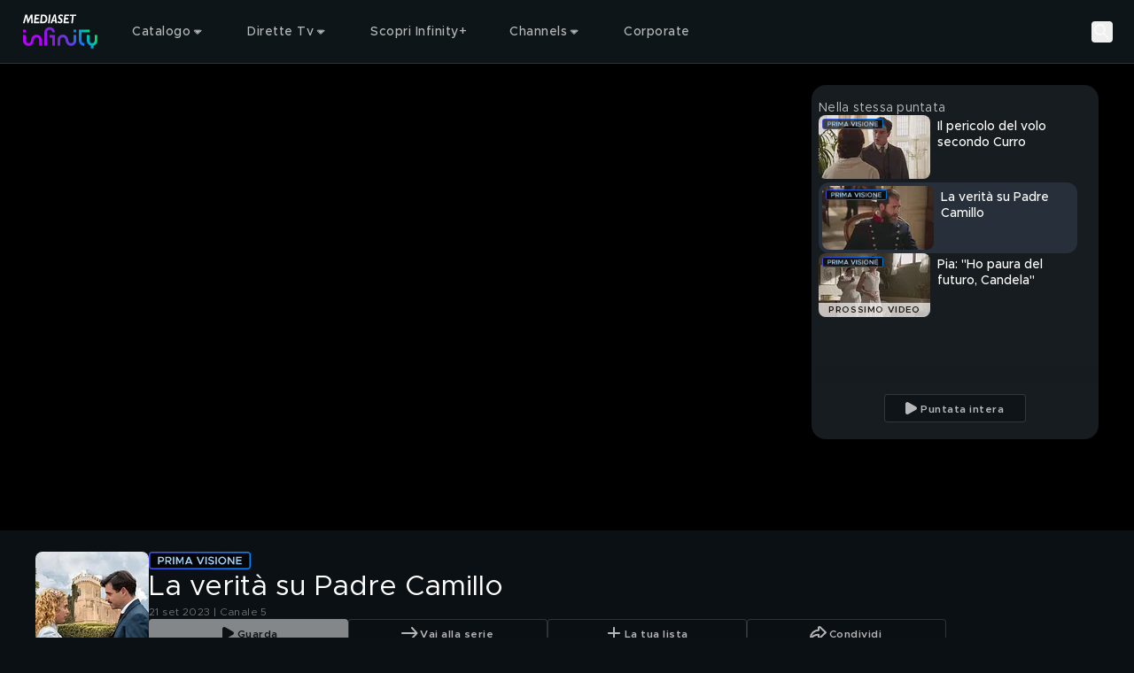

--- FILE ---
content_type: text/html; charset=utf-8
request_url: https://mediasetinfinity.mediaset.it/video/lapromessa/la-verita-su-padre-camillo_F312561803009C02
body_size: 190911
content:
<!DOCTYPE html><html lang="it"><head><meta charSet="utf-8"/><meta name="viewport" content="width=device-width, initial-scale=1, maximum-scale=1, user-scalable=no, interactive-widget=resizes-content"/><link rel="stylesheet" href="https://static3.mediasetplay.mediaset.it/assets/_next/static/css/53af868c2de7a554.css" data-precedence="next"/><link rel="stylesheet" href="https://static3.mediasetplay.mediaset.it/assets/_next/static/css/4f0c5bc07bfa2934.css" data-precedence="next"/><link rel="stylesheet" href="https://static3.mediasetplay.mediaset.it/assets/_next/static/css/3a4c1711874ef22c.css" data-precedence="next"/><link rel="preload" as="script" fetchPriority="low" href="https://static3.mediasetplay.mediaset.it/assets/_next/static/chunks/webpack-a396fb3f14ff3a01.js"/><script src="https://static3.mediasetplay.mediaset.it/assets/_next/static/chunks/7b9b0a0c-35f6bcc6d676cdbc.js" async=""></script><script src="https://static3.mediasetplay.mediaset.it/assets/_next/static/chunks/969-eccd58333e819318.js" async=""></script><script src="https://static3.mediasetplay.mediaset.it/assets/_next/static/chunks/main-app-2508f25d103e3e9d.js" async=""></script><script src="https://static3.mediasetplay.mediaset.it/assets/_next/static/chunks/605-26b4dc7ee3059636.js" async=""></script><script src="https://static3.mediasetplay.mediaset.it/assets/_next/static/chunks/507-50753fa5b602fda1.js" async=""></script><script src="https://static3.mediasetplay.mediaset.it/assets/_next/static/chunks/98-f75367cdb587a0b3.js" async=""></script><script src="https://static3.mediasetplay.mediaset.it/assets/_next/static/chunks/375-b2b274c8a8e8a4d2.js" async=""></script><script src="https://static3.mediasetplay.mediaset.it/assets/_next/static/chunks/410-710f2dce1a9f05ae.js" async=""></script><script src="https://static3.mediasetplay.mediaset.it/assets/_next/static/chunks/app/layout-a65e838f619db6d8.js" async=""></script><script src="https://static3.mediasetplay.mediaset.it/assets/_next/static/chunks/758-26ffcf82fba1fe1a.js" async=""></script><script src="https://static3.mediasetplay.mediaset.it/assets/_next/static/chunks/app/global-error-8481567791968a92.js" async=""></script><script src="https://static3.mediasetplay.mediaset.it/assets/_next/static/chunks/555-35a5f0b877401432.js" async=""></script><script src="https://static3.mediasetplay.mediaset.it/assets/_next/static/chunks/459-a864121eec766ae2.js" async=""></script><script src="https://static3.mediasetplay.mediaset.it/assets/_next/static/chunks/919-dc14c1686a6ffeb5.js" async=""></script><script src="https://static3.mediasetplay.mediaset.it/assets/_next/static/chunks/449-c9b49c524df47ccf.js" async=""></script><script src="https://static3.mediasetplay.mediaset.it/assets/_next/static/chunks/app/page-5566dfa24cb3cd3a.js" async=""></script><meta name="app-name" content="web//mediasetplay-web/1.0.22-96e7b06"/><meta name="app-version" content="1.0.22"/><meta name="format-detection" content="telephone=no, date=no, email=no, address=no"/><meta name="apple-mobile-web-app-capable" content="yes"/><meta name="mobile-web-app-capable" content="yes"/><link rel="apple-touch-icon" href="https://img-prod-api2.mediasetplay.mediaset.it/api/images/by/v5/ita/aHR0cHM6Ly9kYW0uY2xvdWQubWVkaWFzZXQubmV0L20vMjc3MmEyODY0YWQ1ZTkxL29yaWdpbmFsL21wbGF5LWxvZ28tYXBwMTkyLXYyLnBuZw/-/192/192"/><link rel="apple-touch-icon-precomposed" href="https://img-prod-api2.mediasetplay.mediaset.it/api/images/by/v5/ita/aHR0cHM6Ly9kYW0uY2xvdWQubWVkaWFzZXQubmV0L20vMjc3MmEyODY0YWQ1ZTkxL29yaWdpbmFsL21wbGF5LWxvZ28tYXBwMTkyLXYyLnBuZw/-/192/192"/><title>La promessa: La verità su Padre Camillo Video | Mediaset Infinity</title><meta name="description" content="Il Sergente Funes si confronta con Alonso e Cruz in merito al destino di Padre Camillo, che ha precedenti per truffe e rapine. Si scopre anche che il finto prete aveva legami con i duchi De Los Infantes."/><meta name="robots" content="max-image-preview:large"/><meta name="analytics-kit-version" content="2.29.0-alpha.81"/><meta name="consent-kit-version" content="2.0.11"/><meta name="device-kit-version" content="1.1.0"/><meta name="graph-request-js-version" content="2.1.4"/><meta name="logger-version" content="2.2.1"/><meta name="login-kit-version" content="5.1.11"/><meta name="ovp-kit-version" content="2.1.27"/><meta name="player-version" content="1.27.0-alpha.72"/><meta name="web-utils-version" content="2.0.18"/><meta name="app-reference-id" content="F312561803009C02"/><link rel="canonical" href="https://mediasetinfinity.mediaset.it/video/lapromessa/la-verita-su-padre-camillo_F312561803009C02"/><meta property="og:title" content="La promessa: La verità su Padre Camillo Video"/><meta property="og:description" content="Il Sergente Funes si confronta con Alonso e Cruz in merito al destino di Padre Camillo, che ha precedenti per truffe e rapine. Si scopre anche che il finto prete aveva legami con i duchi De Los Infantes."/><meta property="og:url" content="https://mediasetinfinity.mediaset.it/video/lapromessa/la-verita-su-padre-camillo_F312561803009C02"/><meta property="og:site_name" content="Mediaset Infinity"/><meta property="og:locale" content="it_IT"/><meta property="og:image:height" content="630"/><meta property="og:image" content="https://img-prod-api2.mediasetplay.mediaset.it/api/images/mp/v5/ita/F312561803009C02/image_keyframe_poster/1200/630?r=1767891371000"/><meta property="og:image:width" content="1200"/><meta property="og:type" content="video.episode"/><meta name="twitter:card" content="summary_large_image"/><meta name="twitter:site" content="@medinfinityit"/><meta name="twitter:creator" content="Mediaset Infinity"/><meta name="twitter:title" content="La promessa: La verità su Padre Camillo Video"/><meta name="twitter:description" content="Il Sergente Funes si confronta con Alonso e Cruz in merito al destino di Padre Camillo, che ha precedenti per truffe e rapine. Si scopre anche che il finto prete aveva legami con i duchi De Los Infantes."/><meta name="twitter:image" content="https://img-prod-api2.mediasetplay.mediaset.it/api/images/mp/v5/ita/F312561803009C02/image_keyframe_poster/1200/628?r=1767891371000"/><link rel="icon" href="/favicon.ico"/><script src="https://static3.mediasetplay.mediaset.it/assets/_next/static/chunks/polyfills-42372ed130431b0a.js" noModule=""></script></head><body class=" bg-background"><div><style>
        :root {
			--alert-color: rgb(245, 166, 35);
			--bg-color-base: 10, 16, 20;
			--bg-color: rgb(10, 16, 20);
			--card-bg-color: rgb(39, 48, 58);
			--cta-text-color: rgb(255, 255, 255);
			--main-color: rgb(157, 77, 225);
			--nav-bg-color: rgb(22, 28, 31);
			--nav-secondary-bg-color: rgb(32, 37, 41);
			--tab-bg-color: rgb(255, 255, 255);
			--tab-focus-color: rgb(255, 40, 1);
			--text-color-base: 255, 255, 255;
			--text-color: rgb(255, 255, 255);


			--default-text-color-base: 255, 255, 255;
			--default-text-color: rgb(255, 255, 255);
			--default-bg-color-base: 10, 16, 20;
			--default-bg-color: rgb(10, 16, 20);
			--default-card-bg-color: rgb(39, 48, 58);
			--default-main-color: rgb(157, 77, 225);
			--default-nav-bg-color-base: 22, 28, 31;
			--default-nav-bg-color: rgb(22, 28, 31);
			--default-nav-secondary-bg-color-base: 32, 37, 41;
			--default-nav-secondary-bg-color: rgb(32, 37, 41);
      </style><style>#nprogress{pointer-events:none}#nprogress .bar{background:var(--main-color);position:fixed;z-index:1600;top: 0;left:0;width:100%;height:3px}#nprogress .peg{display:block;position:absolute;right:0;width:100px;height:100%;box-shadow:0 0 10px var(--main-color),0 0 5px var(--main-color);opacity:1;-webkit-transform:rotate(3deg) translate(0px,-4px);-ms-transform:rotate(3deg) translate(0px,-4px);transform:rotate(3deg) translate(0px,-4px)}#nprogress .spinner{display:block;position:fixed;z-index:1600;top: 15px;right:15px}#nprogress .spinner-icon{width:18px;height:18px;box-sizing:border-box;border:2px solid transparent;border-top-color:var(--main-color);border-left-color:var(--main-color);border-radius:50%;-webkit-animation:nprogress-spinner 400ms linear infinite;animation:nprogress-spinner 400ms linear infinite}.nprogress-custom-parent{overflow:hidden;position:relative}.nprogress-custom-parent #nprogress .bar,.nprogress-custom-parent #nprogress .spinner{position:absolute}@-webkit-keyframes nprogress-spinner{0%{-webkit-transform:rotate(0deg)}100%{-webkit-transform:rotate(360deg)}}@keyframes nprogress-spinner{0%{transform:rotate(0deg)}100%{transform:rotate(360deg)}}</style><div class="relative z-fixed-header"><header class="text-default-text-color"><div class="absolute z-overlay-2 flex h-header-menu-s w-full items-center gap-4 border-b-1 border-white/15 px-4 transition-all duration-[0.2s] md:h-header-menu-m md:gap-6 md:px-6 xl:gap-12 xl:px-[72px] before:-z-1 before:bg-header-background/40 before:absolute before:left-0 before:top-0 before:h-full before:w-full  before:content-[&#x27;&#x27;] before:duration-[0.3s] "><div class="flex items-center gap-5.5"><a title="Mediaset Infinity" href="/"><svg xmlns="http://www.w3.org/2000/svg" width="66" height="32" viewBox="0 0 66 32" fill="none" class="h-[34px] w-[48px] md:h-[41.3px] md:w-[89px]"><path d="M23.3363 19.1407V21.4552H25.6373V28.3986H27.9382V19.1407H23.3363ZM62.7382 19.1407V24.0574C62.7382 25.3339 61.7063 26.3718 60.4372 26.3718C59.1682 26.3718 58.1363 25.3339 58.1363 24.0574V19.1407H55.8354V24.0574C55.8354 26.2149 57.3011 28.0276 59.2868 28.5408V31.0008H61.5877V28.5408C63.5734 28.0276 65.0391 26.2149 65.0391 24.0574V19.1407H62.7382ZM9.12775 19.7389C8.32827 20.3208 7.3273 21.4715 7.09331 23.6455C6.82357 26.1757 5.14987 26.3718 4.64288 26.3718C3.37379 26.3718 2.34195 25.3339 2.34195 24.0574V19.1407H0.0410156V24.0574C0.0410156 26.6105 2.10471 28.6863 4.64288 28.6863C5.08974 28.6863 6.24996 28.5997 7.3468 27.8004C8.14628 27.2185 9.14725 26.0662 9.38124 23.8939C9.65261 21.3637 11.3247 21.1675 11.8317 21.1675C13.1008 21.1675 14.1326 22.2054 14.1326 23.482V28.4003H16.4335V23.482C16.4335 20.9305 14.3682 18.853 11.8317 18.853C11.3832 18.853 10.2246 18.9397 9.12775 19.7389ZM30.2391 23.482V28.4003H32.5401V23.482C32.5401 22.2054 33.5719 21.1675 34.841 21.1675C35.348 21.1675 37.0217 21.3637 37.2914 23.8939C37.5238 26.0678 38.5264 27.2185 39.3259 27.8004C40.4227 28.5997 41.5829 28.6863 42.0298 28.6863C44.568 28.6863 46.6316 26.6105 46.6316 24.0574V19.1407H44.3307V24.0574C44.3307 25.3339 43.2989 26.3718 42.0298 26.3718C41.5244 26.3718 39.8491 26.1757 39.5794 23.6455C39.347 21.4715 38.3444 20.3208 37.5449 19.7389C36.4464 18.9397 35.2879 18.853 34.841 18.853C32.3028 18.853 30.2391 20.9305 30.2391 23.482ZM0.0410156 16.8262H2.34195V14.5117H0.0410156V16.8262ZM44.3307 16.8262H46.6316V14.5117H44.3307V16.8262ZM48.9326 14.5117V24.0574C48.9326 26.6137 50.993 28.6863 53.5344 28.6863V26.3718C52.2654 26.3718 51.2335 25.3339 51.2335 24.0574V16.8246H58.1363V14.5101H48.9326V14.5117ZM18.7345 16.8262V28.3986H21.0354V16.8262C21.0354 15.5497 22.0672 14.5117 23.3363 14.5117C24.6054 14.5117 25.6373 15.5497 25.6373 16.8262H27.9382C27.9382 14.2698 25.8778 12.1973 23.3363 12.1973C20.7949 12.1973 18.7345 14.2698 18.7345 16.8262Z" fill="url(#paint0_linear_208_39280)"></path><path d="M8.60906 8.72474H7.28635L7.08811 3.5711H7.06861L4.6783 8.72474H4.0267L2.89248 3.42563H2.87298L1.41865 8.72474H0.0390625L2.13525 1.10134H3.63671L4.67505 5.89702L6.84761 1.10134H8.30195L8.60419 8.72474H8.60906ZM14.2866 2.37463H11.6331L11.4154 4.17424H13.7488L13.5977 5.44917H11.2642L11.0286 7.44982H14.3728L14.2216 8.72474H9.50766L10.4144 1.10134H14.4378L14.2866 2.37627V2.37463ZM17.9834 1.09971C20.5525 1.09971 21.3081 3.15593 21.3081 4.8117C21.3081 7.08042 19.9854 8.72474 18.2662 8.72474H14.9415L15.8385 1.10134H17.9834V1.09971ZM16.4625 7.44982H17.7478C19.2687 7.44982 19.8927 6.10788 19.8927 4.78882C19.8927 3.46976 19.1371 2.37463 17.7202 2.37463H17.0588L16.4641 7.44982H16.4625ZM23.3084 8.72474H21.9385L22.8453 1.10134H24.2151L23.3084 8.72474ZM29.7351 8.72474H28.3279L28.1296 7.05917H26.1277L25.5037 8.72474H23.9925L27.1481 1H28.6025L29.7367 8.72474H29.7351ZM26.5242 5.97548H28.0159L27.6763 2.60019H27.6568L26.5225 5.97548H26.5242ZM34.761 2.94671C34.3451 2.58875 33.6561 2.27656 33.1653 2.27656C32.6746 2.27656 32.2586 2.61164 32.2586 3.11507C32.2586 4.2102 34.6294 4.35567 34.6294 6.49036C34.6294 7.71951 33.8933 8.82609 32.4471 8.82609C31.5111 8.82609 30.8319 8.54658 30.2551 8.09872L30.463 6.76822C30.983 7.21445 31.7484 7.55116 32.2862 7.55116C32.8241 7.55116 33.2125 7.21608 33.2125 6.71265C33.2125 5.44917 30.8417 5.30369 30.8417 3.30304C30.8417 1.98398 31.8053 1 33.1085 1C33.7324 1 34.3938 1.21249 34.9512 1.60314L34.7627 2.94508L34.761 2.94671ZM40.2079 2.37627H37.5527L37.335 4.17587H39.6684L39.5173 5.4508H37.1838L36.9482 7.45145H40.2924L40.1413 8.72638H35.4273L36.334 1.10297H40.3574L40.2063 2.3779L40.2079 2.37627ZM46.4818 2.37627H44.384L43.6284 8.72638H42.2586L43.0142 2.37627H40.9732L41.1244 1.10134H46.6313L46.4802 2.37627H46.4818Z" fill="white"></path><defs><linearGradient id="paint0_linear_208_39280" x1="4.34714" y1="29.6448" x2="48.1735" y2="-3.20047" gradientUnits="userSpaceOnUse"><stop stop-color="#B900FF"></stop><stop offset="0.202381" stop-color="#B702FD"></stop><stop offset="0.267857" stop-color="#AD07F6"></stop><stop offset="0.329762" stop-color="#9E11EC"></stop><stop offset="0.403571" stop-color="#8520DA"></stop><stop offset="0.460714" stop-color="#8123DB"></stop><stop offset="0.529762" stop-color="#722FDF"></stop><stop offset="0.594048" stop-color="#5B41E6"></stop><stop offset="0.653571" stop-color="#3E57EE"></stop><stop offset="0.714286" stop-color="#1974F8"></stop><stop offset="0.75119" stop-color="#0088FE"></stop><stop offset="0.95119" stop-color="#00E474"></stop><stop offset="1" stop-color="#00E474"></stop></linearGradient></defs></svg></a></div><div class="flex grow items-center justify-center text-center"><div class="flex items-center gap-1 grow"><div class="el-level-1 w-full gap-2 h-8 px-3 flex"><div tabindex="0" class="cursor-pointer nav-menu-item nav-item-link-wrapper-hover"><div class="firstSecondLevelItemChildren isNotPlaceholder px-3 py-2"><div class="flex h-full items-center gap-1"><span class="text-header-item leading-[normal] opacity-70 antialiased">Catalogo</span><svg xmlns="http://www.w3.org/2000/svg" width="16" height="16" viewBox="0 0 16 16" fill="none"><path fill-rule="evenodd" clip-rule="evenodd" d="M11.266 6.66699L7.96599 9.96599L4.66699 6.66699H11.266Z" fill="rgba(255, 255, 255, .7)"></path><path d="M11.6195 7.0206C11.7625 6.87761 11.8053 6.66254 11.7279 6.47569C11.6506 6.28883 11.4682 6.16699 11.266 6.16699H4.66699C4.46476 6.16699 4.28244 6.28881 4.20505 6.47565C4.12766 6.66249 4.17044 6.87755 4.31344 7.02055L7.61244 10.3195C7.80768 10.5148 8.12422 10.5148 8.31949 10.3196L11.6195 7.0206Z" stroke="rgba(255, 255, 255, .7)" stroke-linecap="round" stroke-linejoin="round"></path></svg></div></div></div><div tabindex="0" class="cursor-pointer nav-menu-item nav-item-link-wrapper-hover"><div class="firstSecondLevelItemChildren isNotPlaceholder px-3 py-2"><div class="flex h-full items-center gap-1"><span class="text-header-item leading-[normal] opacity-70 antialiased">Dirette Tv</span><svg xmlns="http://www.w3.org/2000/svg" width="16" height="16" viewBox="0 0 16 16" fill="none"><path fill-rule="evenodd" clip-rule="evenodd" d="M11.266 6.66699L7.96599 9.96599L4.66699 6.66699H11.266Z" fill="rgba(255, 255, 255, .7)"></path><path d="M11.6195 7.0206C11.7625 6.87761 11.8053 6.66254 11.7279 6.47569C11.6506 6.28883 11.4682 6.16699 11.266 6.16699H4.66699C4.46476 6.16699 4.28244 6.28881 4.20505 6.47565C4.12766 6.66249 4.17044 6.87755 4.31344 7.02055L7.61244 10.3195C7.80768 10.5148 8.12422 10.5148 8.31949 10.3196L11.6195 7.0206Z" stroke="rgba(255, 255, 255, .7)" stroke-linecap="round" stroke-linejoin="round"></path></svg></div></div></div><a tabindex="0" class="cursor-pointer nav-menu-item nav-item-link-wrapper-hover" href="/infinity-plus"><div class="firstSecondLevelItemChildren isNotPlaceholder px-3 py-2"><div class="flex h-full items-center gap-1"><span class="text-header-item leading-[normal] opacity-70 antialiased">Scopri Infinity+</span></div></div></a><div tabindex="0" class="cursor-pointer nav-menu-item nav-item-link-wrapper-hover"><div class="firstSecondLevelItemChildren isNotPlaceholder px-3 py-2"><div class="flex h-full items-center gap-1"><span class="text-header-item leading-[normal] opacity-70 antialiased">Channels</span><svg xmlns="http://www.w3.org/2000/svg" width="16" height="16" viewBox="0 0 16 16" fill="none"><path fill-rule="evenodd" clip-rule="evenodd" d="M11.266 6.66699L7.96599 9.96599L4.66699 6.66699H11.266Z" fill="rgba(255, 255, 255, .7)"></path><path d="M11.6195 7.0206C11.7625 6.87761 11.8053 6.66254 11.7279 6.47569C11.6506 6.28883 11.4682 6.16699 11.266 6.16699H4.66699C4.46476 6.16699 4.28244 6.28881 4.20505 6.47565C4.12766 6.66249 4.17044 6.87755 4.31344 7.02055L7.61244 10.3195C7.80768 10.5148 8.12422 10.5148 8.31949 10.3196L11.6195 7.0206Z" stroke="rgba(255, 255, 255, .7)" stroke-linecap="round" stroke-linejoin="round"></path></svg></div></div></div><a tabindex="0" class="cursor-pointer nav-menu-item nav-item-link-wrapper-hover" target="_blank" href="https://www.mfemediaforeurope.com/it/"><div class="firstSecondLevelItemChildren isNotPlaceholder px-3 py-2"><div class="flex h-full items-center gap-1"><span class="text-header-item leading-[normal] opacity-70 antialiased">Corporate</span></div></div></a></div></div></div><div class="flex items-center gap-3"><button class="search-button" aria-label="Cerca"><svg width="24" height="24" viewBox="0 0 72 72" fill="none" xmlns="http://www.w3.org/2000/svg" class="opacity-70 xl:opacity-100"><g id="Property 1=search"><circle id="Oval" cx="28.5" cy="28.5" r="16.5" stroke="#FFFFFF" stroke-width="6" stroke-linecap="round" stroke-linejoin="round"></circle><path id="Path 2" d="M40.5876 40.5876L57 57" stroke="#FFFFFF" stroke-width="6" stroke-linecap="round" stroke-linejoin="round"></path></g></svg><p class="text-button-l-m xl:text-button-xl text-ellipsis overflow-hidden whitespace-nowrap antialiased hidden xl:block">Cerca</p></button><div tabindex="0" class="cursor-pointer nav-menu-item is-user-menu-variant"><div class="firstSecondLevelItemChildren"></div></div></div></div></header><div class="pointer-events-none h-header-menu-s md:h-header-menu-m" aria-hidden="true"></div></div><div class="relative" style="background:#000000"><div id="area-container-with-sidebar_0" data-observe-resize="true" class="area-container area-container-with-sidebar"><div class="area-container-left-area"><div class="videoplayer-wrapper" data-cs-override-id="60620b2e1de1c4001b36f54e"><div class="relative pt-[56.25%] rounded-2xl md:overflow-hidden"><div class="absolute inset-0"><div class="size-full"><div class="size-full"><div class="relative size-full !absolute top-0"><div class="absolute flex size-full items-center justify-center"><svg xmlns="http://www.w3.org/2000/svg" width="80" height="80" viewBox="0 0 24 24" fill="none"><circle cx="12" cy="12" r="9" stroke="var(--text-color)" stroke-opacity="1" stroke-width="2" stroke-linecap="round" stroke-linejoin="round"></circle><path fill-rule="evenodd" clip-rule="evenodd" d="M9.374 8.09555C9.14348 8.21988 9.00067 8.4528 9 8.70553V15.2964C9 15.5543 9.14946 15.7887 9.374 15.9063C9.4861 15.9647 9.61076 16 9.74835 16C9.88559 16 10.0103 15.9647 10.1353 15.8947L15.9719 12.5988C16.1948 12.4744 16.3322 12.2469 16.3333 12.0004C16.3333 11.7538 16.1961 11.5195 15.9719 11.4021L10.1227 8.10722C9.89549 7.96871 9.60595 7.96407 9.374 8.09522V8.09555Z" fill="var(--text-color)" fill-opacity="1"></path></svg></div><picture><source srcSet="https://img-prod-api2.mediasetplay.mediaset.it/api/images/mp/v5/ita/F312561803009C02/image_keyframe_poster/767/431?r=1767891371000 1x, https://img-prod-api2.mediasetplay.mediaset.it/api/images/mp/v5/ita/F312561803009C02/image_keyframe_poster/767/431@2?r=1767891371000 2x" media="(max-width: 767px)"/><source srcSet="https://img-prod-api2.mediasetplay.mediaset.it/api/images/mp/v5/ita/F312561803009C02/image_keyframe_poster/1024/576?r=1767891371000 1x, https://img-prod-api2.mediasetplay.mediaset.it/api/images/mp/v5/ita/F312561803009C02/image_keyframe_poster/1024/576@2?r=1767891371000 2x" media="(max-width: 1023px)"/><source srcSet="https://img-prod-api2.mediasetplay.mediaset.it/api/images/mp/v5/ita/F312561803009C02/image_keyframe_poster/1440/810?r=1767891371000 1x, https://img-prod-api2.mediasetplay.mediaset.it/api/images/mp/v5/ita/F312561803009C02/image_keyframe_poster/1440/810@2?r=1767891371000 2x" media="(max-width: 1439px)"/><source srcSet="https://img-prod-api2.mediasetplay.mediaset.it/api/images/mp/v5/ita/F312561803009C02/image_keyframe_poster/1920/1080?r=1767891371000 1x, https://img-prod-api2.mediasetplay.mediaset.it/api/images/mp/v5/ita/F312561803009C02/image_keyframe_poster/1920/1080@2?r=1767891371000 2x" media="(min-width: 1440px)"/><img role="presentation" loading="eager" fetchPriority="high" src="https://img-prod-api2.mediasetplay.mediaset.it/api/images/mp/v5/ita/F312561803009C02/image_keyframe_poster/767/431?r=1767891371000" class="size-full object-contain max-h-full max-w-full"/></picture></div></div></div></div></div></div></div><div class="area-container-right-area"><div data-cs-override-id="m:[base64]" class="relative hidden flex-col gap-y-3.5 h-full bg-[#161C1F] lg:h-area-container-right-area-l xl:h-area-container-right-area-xl my-6 mr-6 rounded-2xl px-2 pt-4 lg:flex"><span class="text-body-2-m md:text-body-2-xl-l opacity-70 antialiased line-clamp-1 text-default-text-color">Nella stessa puntata</span><div class="custom-scrollbar relative mb-4 flex flex-col gap-y-3 overflow-y-auto pb-2 pr-4 h-full text-default-text-color"><div class="keyframe-card-wrapper-listing"><div><a tabindex="0" class="flex flex-row card-wrapper group" href="/video/lapromessa/il-pericolo-del-volo-secondo-curro_F312561803009C01"><div class="relative h-auto w-full mr-2 w-keyframe-card-listing-image-s aspect-video"><div class="relative h-full overflow-hidden rounded-lg keyframe-card-image-listing"><div class=""><picture><source srcSet="https://img-prod-api2.mediasetplay.mediaset.it/api/images/mp/v5/ita/F312561803009C01/image_keyframe_poster/126/72?r=1767891370000 1x, https://img-prod-api2.mediasetplay.mediaset.it/api/images/mp/v5/ita/F312561803009C01/image_keyframe_poster/126/72@2?r=1767891370000 2x" media="all"/><img alt="Il pericolo del volo secondo Curro" title="Il pericolo del volo secondo Curro" role="presentation" loading="lazy" fetchPriority="auto" src="https://img-prod-api2.mediasetplay.mediaset.it/api/images/mp/v5/ita/F312561803009C01/image_keyframe_poster/126/72?r=1767891370000" class="w-full h-full object-cover max-h-full max-w-full"/></picture></div></div></div><div class="[&amp;_div]:left-1 [&amp;_div]:top-1 [&amp;_img]:h-labels-s"><div class="absolute left-2 top-2"><picture><source srcSet="https://img-prod-api2.mediasetplay.mediaset.it/api/images/cu/v3/aHR0cHM6Ly9zdGF0aWMyLm1lZGlhc2V0cGxheS5tZWRpYXNldC5pdC9tYW0vMjAyNS8xMC8wMS8xNTQ1Mjg3NzctNTFlY2ZlMWUtMjU4Yy00MWQ4LWE1NmUtMDljOWQzNWRiZjQ4LnBuZw/editorial_image_large/0/0?r=2 1x, https://img-prod-api2.mediasetplay.mediaset.it/api/images/cu/v3/aHR0cHM6Ly9zdGF0aWMyLm1lZGlhc2V0cGxheS5tZWRpYXNldC5pdC9tYW0vMjAyNS8xMC8wMS8xNTQ1Mjg3NzctNTFlY2ZlMWUtMjU4Yy00MWQ4LWE1NmUtMDljOWQzNWRiZjQ4LnBuZw/editorial_image_large/0/0@2?r=2 2x" media="all"/><img alt="Prima TV" title="Prima TV" role="presentation" loading="lazy" fetchPriority="auto" src="https://img-prod-api2.mediasetplay.mediaset.it/api/images/cu/v3/aHR0cHM6Ly9zdGF0aWMyLm1lZGlhc2V0cGxheS5tZWRpYXNldC5pdC9tYW0vMjAyNS8xMC8wMS8xNTQ1Mjg3NzctNTFlY2ZlMWUtMjU4Yy00MWQ4LWE1NmUtMDljOWQzNWRiZjQ4LnBuZw/editorial_image_large/0/0?r=2" class="w-auto rounded-3 labels-base max-h-full max-w-full"/></picture></div></div><div class="overflow-x-hidden mt-0"><div class="flex flex-row items-center"></div><h4 class="text-headline-9 antialiased line-clamp-2 mt-1">Il pericolo del volo secondo Curro</h4></div></a></div></div><div class="keyframe-card-wrapper-listing h-20 rounded-xl bg-[#27303A] p-1"><div><a tabindex="0" class="flex flex-row card-wrapper group" href="/video/lapromessa/la-verita-su-padre-camillo_F312561803009C02"><div class="relative h-auto w-full mr-2 w-keyframe-card-listing-image-s aspect-video"><div class="relative h-full overflow-hidden rounded-lg keyframe-card-image-listing"><div class=""><picture><source srcSet="https://img-prod-api2.mediasetplay.mediaset.it/api/images/mp/v5/ita/F312561803009C02/image_keyframe_poster/126/72?r=1767891371000 1x, https://img-prod-api2.mediasetplay.mediaset.it/api/images/mp/v5/ita/F312561803009C02/image_keyframe_poster/126/72@2?r=1767891371000 2x" media="all"/><img alt="La verità su Padre Camillo" title="La verità su Padre Camillo" role="presentation" loading="lazy" fetchPriority="auto" src="https://img-prod-api2.mediasetplay.mediaset.it/api/images/mp/v5/ita/F312561803009C02/image_keyframe_poster/126/72?r=1767891371000" class="w-full h-full object-cover max-h-full max-w-full"/></picture></div></div></div><div class="[&amp;_div]:left-1 [&amp;_div]:top-1 [&amp;_img]:h-labels-s"><div class="absolute left-2 top-2"><picture><source srcSet="https://img-prod-api2.mediasetplay.mediaset.it/api/images/cu/v3/aHR0cHM6Ly9zdGF0aWMyLm1lZGlhc2V0cGxheS5tZWRpYXNldC5pdC9tYW0vMjAyNS8xMC8wMS8xNTQ1Mjg3NzctNTFlY2ZlMWUtMjU4Yy00MWQ4LWE1NmUtMDljOWQzNWRiZjQ4LnBuZw/editorial_image_large/0/0?r=2 1x, https://img-prod-api2.mediasetplay.mediaset.it/api/images/cu/v3/aHR0cHM6Ly9zdGF0aWMyLm1lZGlhc2V0cGxheS5tZWRpYXNldC5pdC9tYW0vMjAyNS8xMC8wMS8xNTQ1Mjg3NzctNTFlY2ZlMWUtMjU4Yy00MWQ4LWE1NmUtMDljOWQzNWRiZjQ4LnBuZw/editorial_image_large/0/0@2?r=2 2x" media="all"/><img alt="Prima TV" title="Prima TV" role="presentation" loading="lazy" fetchPriority="auto" src="https://img-prod-api2.mediasetplay.mediaset.it/api/images/cu/v3/aHR0cHM6Ly9zdGF0aWMyLm1lZGlhc2V0cGxheS5tZWRpYXNldC5pdC9tYW0vMjAyNS8xMC8wMS8xNTQ1Mjg3NzctNTFlY2ZlMWUtMjU4Yy00MWQ4LWE1NmUtMDljOWQzNWRiZjQ4LnBuZw/editorial_image_large/0/0?r=2" class="w-auto rounded-3 labels-base max-h-full max-w-full"/></picture></div></div><div class="overflow-x-hidden mt-0"><div class="flex flex-row items-center"></div><h4 class="text-headline-9 antialiased line-clamp-2 mt-1">La verità su Padre Camillo</h4></div></a></div></div><div class="keyframe-card-wrapper-listing"><div><a tabindex="0" class="flex flex-row card-wrapper group" href="/video/lapromessa/pia-ho-paura-del-futuro-candela_F312561803009C03"><div class="relative h-auto w-full mr-2 w-keyframe-card-listing-image-s aspect-video"><div class="relative h-full overflow-hidden rounded-lg keyframe-card-image-listing"><div class=""><picture><source srcSet="https://img-prod-api2.mediasetplay.mediaset.it/api/images/mp/v5/ita/F312561803009C03/image_keyframe_poster/126/72?r=1767891372000 1x, https://img-prod-api2.mediasetplay.mediaset.it/api/images/mp/v5/ita/F312561803009C03/image_keyframe_poster/126/72@2?r=1767891372000 2x" media="all"/><img alt="Pia: &quot;Ho paura del futuro, Candela&quot;" title="Pia: &quot;Ho paura del futuro, Candela&quot;" role="presentation" loading="lazy" fetchPriority="auto" src="https://img-prod-api2.mediasetplay.mediaset.it/api/images/mp/v5/ita/F312561803009C03/image_keyframe_poster/126/72?r=1767891372000" class="w-full h-full object-cover max-h-full max-w-full"/></picture></div></div><span class="text-label-2 uppercase antialiased keyframe-next-video p-0 group-hover:flex">PROSSIMO VIDEO</span></div><div class="[&amp;_div]:left-1 [&amp;_div]:top-1 [&amp;_img]:h-labels-s"><div class="absolute left-2 top-2"><picture><source srcSet="https://img-prod-api2.mediasetplay.mediaset.it/api/images/cu/v3/aHR0cHM6Ly9zdGF0aWMyLm1lZGlhc2V0cGxheS5tZWRpYXNldC5pdC9tYW0vMjAyNS8xMC8wMS8xNTQ1Mjg3NzctNTFlY2ZlMWUtMjU4Yy00MWQ4LWE1NmUtMDljOWQzNWRiZjQ4LnBuZw/editorial_image_large/0/0?r=2 1x, https://img-prod-api2.mediasetplay.mediaset.it/api/images/cu/v3/aHR0cHM6Ly9zdGF0aWMyLm1lZGlhc2V0cGxheS5tZWRpYXNldC5pdC9tYW0vMjAyNS8xMC8wMS8xNTQ1Mjg3NzctNTFlY2ZlMWUtMjU4Yy00MWQ4LWE1NmUtMDljOWQzNWRiZjQ4LnBuZw/editorial_image_large/0/0@2?r=2 2x" media="all"/><img alt="Prima TV" title="Prima TV" role="presentation" loading="lazy" fetchPriority="auto" src="https://img-prod-api2.mediasetplay.mediaset.it/api/images/cu/v3/aHR0cHM6Ly9zdGF0aWMyLm1lZGlhc2V0cGxheS5tZWRpYXNldC5pdC9tYW0vMjAyNS8xMC8wMS8xNTQ1Mjg3NzctNTFlY2ZlMWUtMjU4Yy00MWQ4LWE1NmUtMDljOWQzNWRiZjQ4LnBuZw/editorial_image_large/0/0?r=2" class="w-auto rounded-3 labels-base max-h-full max-w-full"/></picture></div></div><div class="overflow-x-hidden mt-0"><div class="flex flex-row items-center"></div><h4 class="text-headline-9 antialiased line-clamp-2 mt-1">Pia: &quot;Ho paura del futuro, Candela&quot;</h4></div></a></div></div><div class="mb-10 w-full"></div></div><div class="absolute inset-x-0 bottom-0 mb-4"><div class="clip-related-gradient h-6 w-full"></div><div class="flex items-center justify-center bg-[#161C1F] pt-2"><a tabindex="0" href="/video/lapromessa/episodio-82_F312561803000901"><button class="base-button text-text-color/70 border-solid border-1 border-text-color/15 p-base-button-m xl:p-base-button-xl nowrap bg-background/60 h-8 base-button--normal base-button-with-left-icon"><div class="base-button-icon opacity-70"><svg width="24" height="24" viewBox="0 0 24 24" xmlns="http://www.w3.org/2000/svg"><path fill-rule="evenodd" clip-rule="evenodd" d="M8.561 6.14333C8.21522 6.32982 8.001 6.6792 8 7.0583V16.9445C8 17.3315 8.22419 17.683 8.561 17.8595C8.72914 17.947 8.91614 18 9.12252 18C9.32838 18 9.51538 17.947 9.7029 17.842L18.4579 12.8981C18.7921 12.7116 18.9983 12.3703 19 12.0007C19 11.6307 18.7941 11.2792 18.4579 11.1032L9.68405 6.16083C9.34324 5.95306 8.90893 5.9461 8.561 6.14283V6.14333Z" fill="var(--text-color)" stroke="var(--text-color)" stroke-width="2" stroke-linecap="round" stroke-linejoin="round"></path></svg></div><span class="text-button-l-m xl:text-button-xl text-ellipsis overflow-hidden whitespace-nowrap antialiased button-typography">Puntata intera</span></button></a></div></div></div><div class="clip-related-carousel" data-cs-override-id="m:[base64]"><div class="flex w-full items-center justify-between px-4 md:px-6"><span class="text-body-2-xl-l opacity-70 antialiased line-clamp-1">Nella stessa puntata</span><a tabindex="0" href="/video/lapromessa/episodio-82_F312561803000901"><button class="base-button text-text-color/70 border-solid border-1 border-text-color/15 p-base-button-m xl:p-base-button-xl nowrap bg-background/60 pl-4 h-6 base-button--normal base-button-with-left-icon"><div class="base-button-icon opacity-70"><svg width="24" height="24" viewBox="0 0 24 24" xmlns="http://www.w3.org/2000/svg"><path fill-rule="evenodd" clip-rule="evenodd" d="M8.561 6.14333C8.21522 6.32982 8.001 6.6792 8 7.0583V16.9445C8 17.3315 8.22419 17.683 8.561 17.8595C8.72914 17.947 8.91614 18 9.12252 18C9.32838 18 9.51538 17.947 9.7029 17.842L18.4579 12.8981C18.7921 12.7116 18.9983 12.3703 19 12.0007C19 11.6307 18.7941 11.2792 18.4579 11.1032L9.68405 6.16083C9.34324 5.95306 8.90893 5.9461 8.561 6.14283V6.14333Z" fill="var(--text-color)" stroke="var(--text-color)" stroke-width="2" stroke-linecap="round" stroke-linejoin="round"></path></svg></div><span class="text-button-l-m xl:text-button-xl text-ellipsis overflow-hidden whitespace-nowrap antialiased button-typography">Puntata intera</span></button></a></div><div class="slider"><div class="relative flex items-center"><div class="slider-controls" aria-hidden="true"><button class="opacity-0 rotate-180" disabled=""><span><svg xmlns="http://www.w3.org/2000/svg" width="48" height="48" viewBox="0 0 48 48" fill="none" class=""><path d="M21.0001 13.9999L30.8996 23.8994L21.0001 33.7989" stroke="#FFFFFF" stroke-opacity="0.7" stroke-width="2" stroke-linecap="round" stroke-linejoin="round"></path></svg></span></button><button class="opacity-0" disabled=""><span><svg xmlns="http://www.w3.org/2000/svg" width="48" height="48" viewBox="0 0 48 48" fill="none" class=""><path d="M21.0001 13.9999L30.8996 23.8994L21.0001 33.7989" stroke="#FFFFFF" stroke-opacity="0.7" stroke-width="2" stroke-linecap="round" stroke-linejoin="round"></path></svg></span></button></div><ul class="scroll ulCarousel no-scrollbar w-full snap-x snap-mandatory overflow-y-hidden"><li class="box-content shrink-0 list-none pr-0 pl-4 first:pl-0"><div class="flex flex-col"><a tabindex="0" class="flex" href="/video/lapromessa/il-pericolo-del-volo-secondo-curro_F312561803009C01"><div class="live-clip-small"><div class="absolute inset-0 rounded-lg bg-gradient-to-t from-black/80 via-black/20 to-transparent"></div><picture><source srcSet="https://img-prod-api2.mediasetplay.mediaset.it/api/images/mp/v5/ita/F312561803009C01/image_keyframe_poster/170/96?r=1767891370000 1x, https://img-prod-api2.mediasetplay.mediaset.it/api/images/mp/v5/ita/F312561803009C01/image_keyframe_poster/170/96@2?r=1767891370000 2x" media="(max-width: 767px)"/><source srcSet="https://img-prod-api2.mediasetplay.mediaset.it/api/images/mp/v5/ita/F312561803009C01/image_keyframe_poster/170/96?r=1767891370000 1x, https://img-prod-api2.mediasetplay.mediaset.it/api/images/mp/v5/ita/F312561803009C01/image_keyframe_poster/170/96@2?r=1767891370000 2x" media="(max-width: 1023px)"/><source srcSet="https://img-prod-api2.mediasetplay.mediaset.it/api/images/mp/v5/ita/F312561803009C01/image_keyframe_poster/126/72?r=1767891370000 1x, https://img-prod-api2.mediasetplay.mediaset.it/api/images/mp/v5/ita/F312561803009C01/image_keyframe_poster/126/72@2?r=1767891370000 2x" media="(max-width: 1439px)"/><source srcSet="https://img-prod-api2.mediasetplay.mediaset.it/api/images/mp/v5/ita/F312561803009C01/image_keyframe_poster/126/72?r=1767891370000 1x, https://img-prod-api2.mediasetplay.mediaset.it/api/images/mp/v5/ita/F312561803009C01/image_keyframe_poster/126/72@2?r=1767891370000 2x" media="(min-width: 1440px)"/><img alt="Il pericolo del volo secondo Curro" title="Il pericolo del volo secondo Curro" role="presentation" loading="lazy" fetchPriority="auto" src="https://img-prod-api2.mediasetplay.mediaset.it/api/images/mp/v5/ita/F312561803009C01/image_keyframe_poster/170/96?r=1767891370000" class="size-full rounded-lg object-cover max-h-full max-w-full"/></picture><span class="text-body-3 antialiased absolute bottom-2 left-2 line-clamp-2 text-default-text-color">Il pericolo del volo secondo Curro</span></div></a></div></li><li class="box-content shrink-0 list-none pr-0 pl-4 first:pl-0"><div class="flex flex-col"><a tabindex="0" class="flex" href="/video/lapromessa/la-verita-su-padre-camillo_F312561803009C02"><div class="live-clip-small"><div class="absolute inset-0 z-1 flex items-center justify-center rounded-lg border-1 bg-black/90"><span class="text-body-3 antialiased text-default-text-color">in riproduzione</span></div><div class="absolute inset-0 rounded-lg bg-gradient-to-t from-black/80 via-black/20 to-transparent"></div><picture><source srcSet="https://img-prod-api2.mediasetplay.mediaset.it/api/images/mp/v5/ita/F312561803009C02/image_keyframe_poster/170/96?r=1767891371000 1x, https://img-prod-api2.mediasetplay.mediaset.it/api/images/mp/v5/ita/F312561803009C02/image_keyframe_poster/170/96@2?r=1767891371000 2x" media="(max-width: 767px)"/><source srcSet="https://img-prod-api2.mediasetplay.mediaset.it/api/images/mp/v5/ita/F312561803009C02/image_keyframe_poster/170/96?r=1767891371000 1x, https://img-prod-api2.mediasetplay.mediaset.it/api/images/mp/v5/ita/F312561803009C02/image_keyframe_poster/170/96@2?r=1767891371000 2x" media="(max-width: 1023px)"/><source srcSet="https://img-prod-api2.mediasetplay.mediaset.it/api/images/mp/v5/ita/F312561803009C02/image_keyframe_poster/126/72?r=1767891371000 1x, https://img-prod-api2.mediasetplay.mediaset.it/api/images/mp/v5/ita/F312561803009C02/image_keyframe_poster/126/72@2?r=1767891371000 2x" media="(max-width: 1439px)"/><source srcSet="https://img-prod-api2.mediasetplay.mediaset.it/api/images/mp/v5/ita/F312561803009C02/image_keyframe_poster/126/72?r=1767891371000 1x, https://img-prod-api2.mediasetplay.mediaset.it/api/images/mp/v5/ita/F312561803009C02/image_keyframe_poster/126/72@2?r=1767891371000 2x" media="(min-width: 1440px)"/><img alt="La verità su Padre Camillo" title="La verità su Padre Camillo" role="presentation" loading="lazy" fetchPriority="auto" src="https://img-prod-api2.mediasetplay.mediaset.it/api/images/mp/v5/ita/F312561803009C02/image_keyframe_poster/170/96?r=1767891371000" class="size-full rounded-lg object-cover max-h-full max-w-full"/></picture><span class="text-body-3 antialiased absolute bottom-2 left-2 line-clamp-2 text-default-text-color">La verità su Padre Camillo</span></div></a></div></li><li class="box-content shrink-0 list-none pr-0 pl-4 first:pl-0"><div class="flex flex-col"><a tabindex="0" class="flex" href="/video/lapromessa/pia-ho-paura-del-futuro-candela_F312561803009C03"><div class="live-clip-small"><div class="absolute inset-0 rounded-lg bg-gradient-to-t from-black/80 via-black/20 to-transparent"></div><picture><source srcSet="https://img-prod-api2.mediasetplay.mediaset.it/api/images/mp/v5/ita/F312561803009C03/image_keyframe_poster/170/96?r=1767891372000 1x, https://img-prod-api2.mediasetplay.mediaset.it/api/images/mp/v5/ita/F312561803009C03/image_keyframe_poster/170/96@2?r=1767891372000 2x" media="(max-width: 767px)"/><source srcSet="https://img-prod-api2.mediasetplay.mediaset.it/api/images/mp/v5/ita/F312561803009C03/image_keyframe_poster/170/96?r=1767891372000 1x, https://img-prod-api2.mediasetplay.mediaset.it/api/images/mp/v5/ita/F312561803009C03/image_keyframe_poster/170/96@2?r=1767891372000 2x" media="(max-width: 1023px)"/><source srcSet="https://img-prod-api2.mediasetplay.mediaset.it/api/images/mp/v5/ita/F312561803009C03/image_keyframe_poster/126/72?r=1767891372000 1x, https://img-prod-api2.mediasetplay.mediaset.it/api/images/mp/v5/ita/F312561803009C03/image_keyframe_poster/126/72@2?r=1767891372000 2x" media="(max-width: 1439px)"/><source srcSet="https://img-prod-api2.mediasetplay.mediaset.it/api/images/mp/v5/ita/F312561803009C03/image_keyframe_poster/126/72?r=1767891372000 1x, https://img-prod-api2.mediasetplay.mediaset.it/api/images/mp/v5/ita/F312561803009C03/image_keyframe_poster/126/72@2?r=1767891372000 2x" media="(min-width: 1440px)"/><img alt="Pia: &quot;Ho paura del futuro, Candela&quot;" title="Pia: &quot;Ho paura del futuro, Candela&quot;" role="presentation" loading="lazy" fetchPriority="auto" src="https://img-prod-api2.mediasetplay.mediaset.it/api/images/mp/v5/ita/F312561803009C03/image_keyframe_poster/170/96?r=1767891372000" class="size-full rounded-lg object-cover max-h-full max-w-full"/></picture><span class="text-body-3 antialiased absolute bottom-2 left-2 line-clamp-2 text-default-text-color">Pia: &quot;Ho paura del futuro, Candela&quot;</span></div></a></div></li></ul></div></div></div></div></div></div><div class="relative"><div id="area-container-with-sidebar_1" data-observe-resize="false" class="area-container area-container-with-sidebar"><div class="area-container-left-area"><div class="info-main-container text-default-text-color undefined" data-cs-override-id="60620b441de1c4001a0c6cfa"><div class="flex gap-4 md:gap-8"><div><div class="relative h-video-info-poster-s w-video-info-poster-s overflow-hidden rounded-lg md:h-video-info-poster-m md:w-video-info-poster-m"><a tabindex="0" href="/fiction/lapromessa_SE000000002040"><picture><source srcSet="https://img-prod-api2.mediasetplay.mediaset.it/api/images/mp/v5/ita/F312561803009C02/image_vertical/74/111?r=1767891371000 1x, https://img-prod-api2.mediasetplay.mediaset.it/api/images/mp/v5/ita/F312561803009C02/image_vertical/74/111@2?r=1767891371000 2x" media="(max-width: 767px)"/><source srcSet="https://img-prod-api2.mediasetplay.mediaset.it/api/images/mp/v5/ita/F312561803009C02/image_vertical/128/192?r=1767891371000 1x, https://img-prod-api2.mediasetplay.mediaset.it/api/images/mp/v5/ita/F312561803009C02/image_vertical/128/192@2?r=1767891371000 2x" media="(min-width: 768px)"/><img alt="La verità su Padre Camillo" title="La verità su Padre Camillo" role="presentation" loading="lazy" fetchPriority="auto" src="https://img-prod-api2.mediasetplay.mediaset.it/api/images/mp/v5/ita/F312561803009C02/image_vertical/74/111?r=1767891371000" class="size-full object-cover max-h-full max-w-full"/></picture></a></div></div><div class="flex w-full flex-col items-start gap-2 md:gap-4"><picture><source srcSet="https://img-prod-api2.mediasetplay.mediaset.it/api/images/cu/v3/aHR0cHM6Ly9zdGF0aWMyLm1lZGlhc2V0cGxheS5tZWRpYXNldC5pdC9tYW0vMjAyNS8xMC8wMS8xNTQ1Mjg3NzctNTFlY2ZlMWUtMjU4Yy00MWQ4LWE1NmUtMDljOWQzNWRiZjQ4LnBuZw/editorial_image_large/0/0?r=2 1x, https://img-prod-api2.mediasetplay.mediaset.it/api/images/cu/v3/aHR0cHM6Ly9zdGF0aWMyLm1lZGlhc2V0cGxheS5tZWRpYXNldC5pdC9tYW0vMjAyNS8xMC8wMS8xNTQ1Mjg3NzctNTFlY2ZlMWUtMjU4Yy00MWQ4LWE1NmUtMDljOWQzNWRiZjQ4LnBuZw/editorial_image_large/0/0@2?r=2 2x" media="all"/><img alt="Prima TV" title="Prima TV" role="presentation" loading="lazy" fetchPriority="auto" src="https://img-prod-api2.mediasetplay.mediaset.it/api/images/cu/v3/aHR0cHM6Ly9zdGF0aWMyLm1lZGlhc2V0cGxheS5tZWRpYXNldC5pdC9tYW0vMjAyNS8xMC8wMS8xNTQ1Mjg3NzctNTFlY2ZlMWUtMjU4Yy00MWQ4LWE1NmUtMDljOWQzNWRiZjQ4LnBuZw/editorial_image_large/0/0?r=2" class="w-auto rounded-3 h-labels-l max-h-full max-w-full"/></picture><div><h1 class="text-headline-3-m md:text-headline-3-l xl:text-headline-3-xl antialiased">La verità su Padre Camillo</h1></div><div class="flex flex-col gap-2 md:flex-row md:items-center md:gap-4"><div class="flex items-center gap-4"><span class="text-caption opacity-40 antialiased">21 set 2023 | Canale 5</span></div></div><div class="flex w-full flex-col gap-6"><div class="flex w-full gap-6"><div class="md:video-info-cta-button-wrapper empty:hidden"><button disabled="" class="base-button bg-default-text-color text-default-background px-1 md:video-info-cta-button w-full base-button--fixedWidth base-button-with-left-icon"><div class="base-button-icon [&amp;_svg]:fill-default-background [&amp;_path]:fill-default-background [&amp;_svg]:stroke-default-background [&amp;_path]:stroke-default-background"><svg width="24" height="24" viewBox="0 0 24 24" xmlns="http://www.w3.org/2000/svg"><path fill-rule="evenodd" clip-rule="evenodd" d="M8.561 6.14333C8.21522 6.32982 8.001 6.6792 8 7.0583V16.9445C8 17.3315 8.22419 17.683 8.561 17.8595C8.72914 17.947 8.91614 18 9.12252 18C9.32838 18 9.51538 17.947 9.7029 17.842L18.4579 12.8981C18.7921 12.7116 18.9983 12.3703 19 12.0007C19 11.6307 18.7941 11.2792 18.4579 11.1032L9.68405 6.16083C9.34324 5.95306 8.90893 5.9461 8.561 6.14283V6.14333Z" fill="#000000" stroke="#000000" stroke-width="2" stroke-linecap="round" stroke-linejoin="round"></path></svg></div><span class="text-button-l-m xl:text-button-xl text-ellipsis overflow-hidden whitespace-nowrap antialiased button-typography">Guarda</span></button></div><a tabindex="0" class="video-info-cta-button-wrapper" href="/fiction/lapromessa_SE000000002040"><button class="base-button  text-default-text-color/70 border-solid border-1 border-default-text-color/15 px-1 nowrap bg-default-background/60 video-info-cta-button base-button--fixedWidth base-button-with-left-icon"><div class="base-button-icon opacity-70"><svg xmlns="http://www.w3.org/2000/svg" viewBox="0 0 24 24" width="24" height="24" fill="none" stroke="var(--default-text-color)" stroke-width="2" stroke-linecap="round" stroke-linejoin="round"><path d="M20.5 12L15 18M20.5 12L15 6M20.5 12H4"></path></svg></div><span class="text-button-l-m xl:text-button-xl text-ellipsis overflow-hidden whitespace-nowrap antialiased button-typography">Vai alla serie</span></button></a><div class="video-info-cta-button-wrapper"><button class="base-button  text-default-text-color/70 border-solid border-1 border-default-text-color/15 px-1 nowrap bg-default-background/60 video-info-cta-button base-button--fixedWidth base-button-with-left-icon"><div class="base-button-icon opacity-70"><svg width="24" height="24" viewBox="0 0 24 24" fill="var(--default-text-color)" fill-rule="evenodd" clip-rule="evenodd" xmlns="http://www.w3.org/2000/svg"><path d="M13 6C13 5.44772 12.5523 5 12 5C11.4477 5 11 5.44772 11 6V11H6C5.44772 11 5 11.4477 5 12C5 12.5523 5.44772 13 6 13H11V18C11 18.5523 11.4477 19 12 19C12.5523 19 13 18.5523 13 18V13H18C18.5523 13 19 12.5523 19 12C19 11.4477 18.5523 11 18 11H13V6Z"></path></svg></div><span class="text-button-l-m xl:text-button-xl text-ellipsis overflow-hidden whitespace-nowrap antialiased button-typography">La tua lista</span></button></div><div tabindex="0" class="video-info-cta-button-wrapper"><button class="base-button  text-default-text-color/70 border-solid border-1 border-default-text-color/15 px-1 nowrap bg-default-background/60 video-info-cta-button base-button--fixedWidth base-button-with-left-icon"><div class="base-button-icon opacity-70"><svg width="24" height="24" viewBox="0 0 24 24" fill="none" xmlns="http://www.w3.org/2000/svg"><path fill-rule="evenodd" clip-rule="evenodd" d="M13 5C13.2541 5 13.4986 5.0967 13.6839 5.27046L20 11.1918L13.6839 17.1131C13.281 17.4908 12.6482 17.4704 12.2705 17.0675C12.0967 16.8821 12 16.6376 12 16.3835L11.999 13.691L11.6602 13.6969C7.93764 13.8087 4.73053 15.7517 3.11549 18.557C3.03952 18.1129 3 17.6567 3 17.1918C3 12.4977 7.0289 8.69228 11.999 8.69177L12 6C12 5.44772 12.4477 5 13 5Z" stroke="var(--default-text-color)" stroke-width="2" stroke-linecap="round" stroke-linejoin="round"></path></svg></div><span class="text-button-l-m xl:text-button-xl text-ellipsis overflow-hidden whitespace-nowrap antialiased button-typography">Condividi</span></button></div></div></div></div></div><div class="flex flex-col gap-4"><span class="flex flex-col items-start"><div class="line-clamp-5 md:line-clamp-none"><p class="text-body-1-m md:text-body-1-xl-l antialiased info-descritpion">Il Sergente Funes si confronta con Alonso e Cruz in merito al destino di Padre Camillo, che ha precedenti per truffe e rapine. Si scopre anche che il finto prete aveva legami con i duchi De Los Infantes.</p><div class="pt-4"></div></div></span></div></div></div></div></div><div class="area-container" data-observe-resize="false"><div class="max-md:px-4"><div class="horizontal-item-grid-collection keyframe-grid-collection" data-cs-override-id="60620b821de1c4001a3f222b"><div tabindex="0" class="col-span-full line-clamp-1 flex w-full gap-2"><h2 class="text-headline-5-m md:text-headline-5-xl-l antialiased grid-title line-clamp-1">Guarda anche</h2></div><div class="keyframe-card-wrapper-grid mx-auto"><div><a tabindex="0" class="card-wrapper group" href="/video/escortboys/episodio-1_F314252101000103"><div class="relative h-auto w-full aspect-video"><div class="relative h-full overflow-hidden rounded-lg"><div class=""><picture><source srcSet="https://img-prod-api2.mediasetplay.mediaset.it/api/images/mp/v5/ita/F314252101000103/image_keyframe_poster/224/126?r=1767885621000 1x, https://img-prod-api2.mediasetplay.mediaset.it/api/images/mp/v5/ita/F314252101000103/image_keyframe_poster/224/126@2?r=1767885621000 2x" media="(max-width: 1439px)"/><source srcSet="https://img-prod-api2.mediasetplay.mediaset.it/api/images/mp/v5/ita/F314252101000103/image_keyframe_poster/282/159?r=1767885621000 1x, https://img-prod-api2.mediasetplay.mediaset.it/api/images/mp/v5/ita/F314252101000103/image_keyframe_poster/282/159@2?r=1767885621000 2x" media="(min-width: 1440px)"/><img alt="Episodio 1" title="Episodio 1" role="presentation" loading="lazy" fetchPriority="auto" src="https://img-prod-api2.mediasetplay.mediaset.it/api/images/mp/v5/ita/F314252101000103/image_keyframe_poster/224/126?r=1767885621000" class="w-full h-full object-cover max-h-full max-w-full"/></picture></div><div class="absolute top-0 hidden size-full text-default-text-color group-hover:block"><div class="flex size-full flex-col justify-between bg-black/85 p-4"><span class="text-body-2-m md:text-body-2-xl-l antialiased line-clamp-3">Nella Camargue, Ben prova a salvare radici e legami. Per non perdere tutto sceglie l&#x27;impensabile: vendere il proprio corpo. E&#x27; immorale o è sopravvivenza?</span><div class="flex w-full justify-center"><button class="base-button  text-default-text-color/70 border-solid border-1 border-default-text-color/15 p-base-button-m xl:p-base-button-xl nowrap bg-default-background/60 base-button--normal base-button-with-left-icon"><div class="base-button-icon opacity-70"><svg width="24" height="24" viewBox="0 0 24 24" fill="var(--default-text-color)" fill-rule="evenodd" clip-rule="evenodd" xmlns="http://www.w3.org/2000/svg"><path d="M13 6C13 5.44772 12.5523 5 12 5C11.4477 5 11 5.44772 11 6V11H6C5.44772 11 5 11.4477 5 12C5 12.5523 5.44772 13 6 13H11V18C11 18.5523 11.4477 19 12 19C12.5523 19 13 18.5523 13 18V13H18C18.5523 13 19 12.5523 19 12C19 11.4477 18.5523 11 18 11H13V6Z"></path></svg></div><span class="text-button-l-m xl:text-button-xl text-ellipsis overflow-hidden whitespace-nowrap antialiased button-typography">La tua lista</span></button></div></div></div></div></div><div class="group-hover:hidden"><div class="absolute left-2 top-2"><picture><source srcSet="https://img-prod-api2.mediasetplay.mediaset.it/api/images/cu/v3/aHR0cHM6Ly9zdGF0aWMyLm1lZGlhc2V0cGxheS5tZWRpYXNldC5pdC9tYW0vMjAyNS8xMC8wMi8xMTIxMjgwODQtOTc2YjMwOWMtNDFkNy00MzM2LWFlYzctNjYyOWIxZTcyOTQyLnBuZw/editorial_image_large/0/0?r=2 1x, https://img-prod-api2.mediasetplay.mediaset.it/api/images/cu/v3/aHR0cHM6Ly9zdGF0aWMyLm1lZGlhc2V0cGxheS5tZWRpYXNldC5pdC9tYW0vMjAyNS8xMC8wMi8xMTIxMjgwODQtOTc2YjMwOWMtNDFkNy00MzM2LWFlYzctNjYyOWIxZTcyOTQyLnBuZw/editorial_image_large/0/0@2?r=2 2x" media="all"/><img alt="Esclusiva" title="Esclusiva" role="presentation" loading="lazy" fetchPriority="auto" src="https://img-prod-api2.mediasetplay.mediaset.it/api/images/cu/v3/aHR0cHM6Ly9zdGF0aWMyLm1lZGlhc2V0cGxheS5tZWRpYXNldC5pdC9tYW0vMjAyNS8xMC8wMi8xMTIxMjgwODQtOTc2YjMwOWMtNDFkNy00MzM2LWFlYzctNjYyOWIxZTcyOTQyLnBuZw/editorial_image_large/0/0?r=2" class="w-auto rounded-3 labels-base max-h-full max-w-full"/></picture></div></div><div class="mt-4"><div class="flex flex-row items-center"><span class="text-overline uppercase opacity-70 antialiased line-clamp-1">Escort Boys</span></div><h4 class="text-headline-7-l antialiased line-clamp-2 mt-2">Episodio 1</h4><div class="mt-3 flex items-center gap-2"><div class="text-label-2 uppercase antialiased flex h-4 items-center justify-center whitespace-nowrap !leading-none text-black bg-text-color/40 rounded-3 px-1">Puntata intera</div><div class="min-h-4 min-w-4"><svg xmlns="http://www.w3.org/2000/svg" width="16" height="16" viewBox="0 0 16 16" fill="none"><circle cx="8" cy="8" r="8" fill="#B20707"></circle></svg></div><span class="text-caption opacity-40 antialiased line-clamp-1 flex-1">Commedia</span></div><div class="absolute right-2 top-2 group-hover:hidden"><div class="text-label-2 uppercase opacity-70 antialiased flex items-center justify-center whitespace-nowrap rounded-3 bg-black leading-[unset] text-white h-5 px-2">39 MIN</div></div></div></a></div></div><div class="keyframe-card-wrapper-grid mx-auto"><div><a tabindex="0" class="card-wrapper group" href="/video/lapromessa/la-promessa-il-riassunto-della-settimana-dal-13-al-17-novembre_FD00000000405499"><div class="relative h-auto w-full aspect-video"><div class="relative h-full overflow-hidden rounded-lg"><div class=""><picture><source srcSet="https://img-prod-api2.mediasetplay.mediaset.it/api/images/mp/v5/ita/FD00000000405499/image_keyframe_poster/224/126?r=1767890303000 1x, https://img-prod-api2.mediasetplay.mediaset.it/api/images/mp/v5/ita/FD00000000405499/image_keyframe_poster/224/126@2?r=1767890303000 2x" media="(max-width: 1439px)"/><source srcSet="https://img-prod-api2.mediasetplay.mediaset.it/api/images/mp/v5/ita/FD00000000405499/image_keyframe_poster/282/159?r=1767890303000 1x, https://img-prod-api2.mediasetplay.mediaset.it/api/images/mp/v5/ita/FD00000000405499/image_keyframe_poster/282/159@2?r=1767890303000 2x" media="(min-width: 1440px)"/><img alt="La promessa, il riassunto della settimana dal 13 al 17 novembre" title="La promessa, il riassunto della settimana dal 13 al 17 novembre" role="presentation" loading="lazy" fetchPriority="auto" src="https://img-prod-api2.mediasetplay.mediaset.it/api/images/mp/v5/ita/FD00000000405499/image_keyframe_poster/224/126?r=1767890303000" class="w-full h-full object-cover max-h-full max-w-full"/></picture></div><div class="absolute top-0 hidden size-full text-default-text-color group-hover:block"><div class="flex size-full flex-col justify-between bg-black/85 p-4"><span class="text-body-2-m md:text-body-2-xl-l antialiased line-clamp-3">Ecco cosa è accaduto in settimana ai protagonisti e alle protagoniste della soap spagnola.</span><div class="flex w-full justify-center"><button class="base-button  text-default-text-color/70 border-solid border-1 border-default-text-color/15 p-base-button-m xl:p-base-button-xl nowrap bg-default-background/60 base-button--normal base-button-with-left-icon"><div class="base-button-icon opacity-70"><svg width="24" height="24" viewBox="0 0 24 24" fill="var(--default-text-color)" fill-rule="evenodd" clip-rule="evenodd" xmlns="http://www.w3.org/2000/svg"><path d="M13 6C13 5.44772 12.5523 5 12 5C11.4477 5 11 5.44772 11 6V11H6C5.44772 11 5 11.4477 5 12C5 12.5523 5.44772 13 6 13H11V18C11 18.5523 11.4477 19 12 19C12.5523 19 13 18.5523 13 18V13H18C18.5523 13 19 12.5523 19 12C19 11.4477 18.5523 11 18 11H13V6Z"></path></svg></div><span class="text-button-l-m xl:text-button-xl text-ellipsis overflow-hidden whitespace-nowrap antialiased button-typography">La tua lista</span></button></div></div></div></div></div><div class="group-hover:hidden"><div class="absolute left-2 top-2"><picture><source srcSet="https://img-prod-api2.mediasetplay.mediaset.it/api/images/cu/v3/aHR0cHM6Ly9zdGF0aWMyLm1lZGlhc2V0cGxheS5tZWRpYXNldC5pdC9tYW0vMjAyNS8xMC8wMS8xNTQ1Mjg3NzctNTFlY2ZlMWUtMjU4Yy00MWQ4LWE1NmUtMDljOWQzNWRiZjQ4LnBuZw/editorial_image_large/0/0?r=2 1x, https://img-prod-api2.mediasetplay.mediaset.it/api/images/cu/v3/aHR0cHM6Ly9zdGF0aWMyLm1lZGlhc2V0cGxheS5tZWRpYXNldC5pdC9tYW0vMjAyNS8xMC8wMS8xNTQ1Mjg3NzctNTFlY2ZlMWUtMjU4Yy00MWQ4LWE1NmUtMDljOWQzNWRiZjQ4LnBuZw/editorial_image_large/0/0@2?r=2 2x" media="all"/><img alt="Prima TV" title="Prima TV" role="presentation" loading="lazy" fetchPriority="auto" src="https://img-prod-api2.mediasetplay.mediaset.it/api/images/cu/v3/aHR0cHM6Ly9zdGF0aWMyLm1lZGlhc2V0cGxheS5tZWRpYXNldC5pdC9tYW0vMjAyNS8xMC8wMS8xNTQ1Mjg3NzctNTFlY2ZlMWUtMjU4Yy00MWQ4LWE1NmUtMDljOWQzNWRiZjQ4LnBuZw/editorial_image_large/0/0?r=2" class="w-auto rounded-3 labels-base max-h-full max-w-full"/></picture></div></div><div class="mt-4"><div class="flex flex-row items-center"><span class="text-overline uppercase opacity-70 antialiased line-clamp-1">La promessa</span></div><h4 class="text-headline-7-l antialiased line-clamp-2 mt-2">La promessa, il riassunto della settimana dal 13 al 17 novembre</h4><div class="mt-3 flex items-center gap-2"><span class="text-caption opacity-40 antialiased line-clamp-1 flex-1">17 nov 2023 | Canale 5</span></div><div class="absolute right-2 top-2 group-hover:hidden"><div class="text-label-2 uppercase opacity-70 antialiased flex items-center justify-center whitespace-nowrap rounded-3 bg-black leading-[unset] text-white h-5 px-2">5 MIN</div></div></div></a></div></div><div class="keyframe-card-wrapper-grid mx-auto"><div><a tabindex="0" class="card-wrapper group" href="/video/lapromessa/la-promessa-il-riassunto-della-settimana-dal-6-al-10-novembre_FD00000000404577"><div class="relative h-auto w-full aspect-video"><div class="relative h-full overflow-hidden rounded-lg"><div class=""><picture><source srcSet="https://img-prod-api2.mediasetplay.mediaset.it/api/images/mp/v5/ita/FD00000000404577/image_keyframe_poster/224/126?r=1767890302000 1x, https://img-prod-api2.mediasetplay.mediaset.it/api/images/mp/v5/ita/FD00000000404577/image_keyframe_poster/224/126@2?r=1767890302000 2x" media="(max-width: 1439px)"/><source srcSet="https://img-prod-api2.mediasetplay.mediaset.it/api/images/mp/v5/ita/FD00000000404577/image_keyframe_poster/282/159?r=1767890302000 1x, https://img-prod-api2.mediasetplay.mediaset.it/api/images/mp/v5/ita/FD00000000404577/image_keyframe_poster/282/159@2?r=1767890302000 2x" media="(min-width: 1440px)"/><img alt="La promessa, il riassunto della settimana dal 6 al 10 novembre" title="La promessa, il riassunto della settimana dal 6 al 10 novembre" role="presentation" loading="lazy" fetchPriority="auto" src="https://img-prod-api2.mediasetplay.mediaset.it/api/images/mp/v5/ita/FD00000000404577/image_keyframe_poster/224/126?r=1767890302000" class="w-full h-full object-cover max-h-full max-w-full"/></picture></div><div class="absolute top-0 hidden size-full text-default-text-color group-hover:block"><div class="flex size-full flex-col justify-between bg-black/85 p-4"><span class="text-body-2-m md:text-body-2-xl-l antialiased line-clamp-3">Ecco cosa è accaduto in settimana ai protagonisti e alle protagoniste della soap spagnola.</span><div class="flex w-full justify-center"><button class="base-button  text-default-text-color/70 border-solid border-1 border-default-text-color/15 p-base-button-m xl:p-base-button-xl nowrap bg-default-background/60 base-button--normal base-button-with-left-icon"><div class="base-button-icon opacity-70"><svg width="24" height="24" viewBox="0 0 24 24" fill="var(--default-text-color)" fill-rule="evenodd" clip-rule="evenodd" xmlns="http://www.w3.org/2000/svg"><path d="M13 6C13 5.44772 12.5523 5 12 5C11.4477 5 11 5.44772 11 6V11H6C5.44772 11 5 11.4477 5 12C5 12.5523 5.44772 13 6 13H11V18C11 18.5523 11.4477 19 12 19C12.5523 19 13 18.5523 13 18V13H18C18.5523 13 19 12.5523 19 12C19 11.4477 18.5523 11 18 11H13V6Z"></path></svg></div><span class="text-button-l-m xl:text-button-xl text-ellipsis overflow-hidden whitespace-nowrap antialiased button-typography">La tua lista</span></button></div></div></div></div></div><div class="group-hover:hidden"><div class="absolute left-2 top-2"><picture><source srcSet="https://img-prod-api2.mediasetplay.mediaset.it/api/images/cu/v3/aHR0cHM6Ly9zdGF0aWMyLm1lZGlhc2V0cGxheS5tZWRpYXNldC5pdC9tYW0vMjAyNS8xMC8wMS8xNTQ1Mjg3NzctNTFlY2ZlMWUtMjU4Yy00MWQ4LWE1NmUtMDljOWQzNWRiZjQ4LnBuZw/editorial_image_large/0/0?r=2 1x, https://img-prod-api2.mediasetplay.mediaset.it/api/images/cu/v3/aHR0cHM6Ly9zdGF0aWMyLm1lZGlhc2V0cGxheS5tZWRpYXNldC5pdC9tYW0vMjAyNS8xMC8wMS8xNTQ1Mjg3NzctNTFlY2ZlMWUtMjU4Yy00MWQ4LWE1NmUtMDljOWQzNWRiZjQ4LnBuZw/editorial_image_large/0/0@2?r=2 2x" media="all"/><img alt="Prima TV" title="Prima TV" role="presentation" loading="lazy" fetchPriority="auto" src="https://img-prod-api2.mediasetplay.mediaset.it/api/images/cu/v3/aHR0cHM6Ly9zdGF0aWMyLm1lZGlhc2V0cGxheS5tZWRpYXNldC5pdC9tYW0vMjAyNS8xMC8wMS8xNTQ1Mjg3NzctNTFlY2ZlMWUtMjU4Yy00MWQ4LWE1NmUtMDljOWQzNWRiZjQ4LnBuZw/editorial_image_large/0/0?r=2" class="w-auto rounded-3 labels-base max-h-full max-w-full"/></picture></div></div><div class="mt-4"><div class="flex flex-row items-center"><span class="text-overline uppercase opacity-70 antialiased line-clamp-1">La promessa</span></div><h4 class="text-headline-7-l antialiased line-clamp-2 mt-2">La promessa, il riassunto della settimana dal 6 al 10 novembre</h4><div class="mt-3 flex items-center gap-2"><span class="text-caption opacity-40 antialiased line-clamp-1 flex-1">10 nov 2023 | Canale 5</span></div><div class="absolute right-2 top-2 group-hover:hidden"><div class="text-label-2 uppercase opacity-70 antialiased flex items-center justify-center whitespace-nowrap rounded-3 bg-black leading-[unset] text-white h-5 px-2">4 MIN</div></div></div></a></div></div><div class="keyframe-card-wrapper-grid mx-auto"><div><a tabindex="0" class="card-wrapper group" href="/video/lapromessa/la-promessa-il-riassunto-della-settimana-30-ottobre-al-3-novembre_FD00000000403592"><div class="relative h-auto w-full aspect-video"><div class="relative h-full overflow-hidden rounded-lg"><div class=""><picture><source srcSet="https://img-prod-api2.mediasetplay.mediaset.it/api/images/mp/v5/ita/FD00000000403592/image_keyframe_poster/224/126?r=1767890301000 1x, https://img-prod-api2.mediasetplay.mediaset.it/api/images/mp/v5/ita/FD00000000403592/image_keyframe_poster/224/126@2?r=1767890301000 2x" media="(max-width: 1439px)"/><source srcSet="https://img-prod-api2.mediasetplay.mediaset.it/api/images/mp/v5/ita/FD00000000403592/image_keyframe_poster/282/159?r=1767890301000 1x, https://img-prod-api2.mediasetplay.mediaset.it/api/images/mp/v5/ita/FD00000000403592/image_keyframe_poster/282/159@2?r=1767890301000 2x" media="(min-width: 1440px)"/><img alt="La promessa, il riassunto della settimana 30 ottobre al 3 novembre" title="La promessa, il riassunto della settimana 30 ottobre al 3 novembre" role="presentation" loading="lazy" fetchPriority="auto" src="https://img-prod-api2.mediasetplay.mediaset.it/api/images/mp/v5/ita/FD00000000403592/image_keyframe_poster/224/126?r=1767890301000" class="w-full h-full object-cover max-h-full max-w-full"/></picture></div><div class="absolute top-0 hidden size-full text-default-text-color group-hover:block"><div class="flex size-full flex-col justify-between bg-black/85 p-4"><span class="text-body-2-m md:text-body-2-xl-l antialiased line-clamp-3">Ecco cosa è accaduto in settimana ai protagonisti e alle protagoniste della soap spagnola</span><div class="flex w-full justify-center"><button class="base-button  text-default-text-color/70 border-solid border-1 border-default-text-color/15 p-base-button-m xl:p-base-button-xl nowrap bg-default-background/60 base-button--normal base-button-with-left-icon"><div class="base-button-icon opacity-70"><svg width="24" height="24" viewBox="0 0 24 24" fill="var(--default-text-color)" fill-rule="evenodd" clip-rule="evenodd" xmlns="http://www.w3.org/2000/svg"><path d="M13 6C13 5.44772 12.5523 5 12 5C11.4477 5 11 5.44772 11 6V11H6C5.44772 11 5 11.4477 5 12C5 12.5523 5.44772 13 6 13H11V18C11 18.5523 11.4477 19 12 19C12.5523 19 13 18.5523 13 18V13H18C18.5523 13 19 12.5523 19 12C19 11.4477 18.5523 11 18 11H13V6Z"></path></svg></div><span class="text-button-l-m xl:text-button-xl text-ellipsis overflow-hidden whitespace-nowrap antialiased button-typography">La tua lista</span></button></div></div></div></div></div><div class="group-hover:hidden"><div class="absolute left-2 top-2"><picture><source srcSet="https://img-prod-api2.mediasetplay.mediaset.it/api/images/cu/v3/aHR0cHM6Ly9zdGF0aWMyLm1lZGlhc2V0cGxheS5tZWRpYXNldC5pdC9tYW0vMjAyNS8xMC8wMS8xNTQ1Mjg3NzctNTFlY2ZlMWUtMjU4Yy00MWQ4LWE1NmUtMDljOWQzNWRiZjQ4LnBuZw/editorial_image_large/0/0?r=2 1x, https://img-prod-api2.mediasetplay.mediaset.it/api/images/cu/v3/aHR0cHM6Ly9zdGF0aWMyLm1lZGlhc2V0cGxheS5tZWRpYXNldC5pdC9tYW0vMjAyNS8xMC8wMS8xNTQ1Mjg3NzctNTFlY2ZlMWUtMjU4Yy00MWQ4LWE1NmUtMDljOWQzNWRiZjQ4LnBuZw/editorial_image_large/0/0@2?r=2 2x" media="all"/><img alt="Prima TV" title="Prima TV" role="presentation" loading="lazy" fetchPriority="auto" src="https://img-prod-api2.mediasetplay.mediaset.it/api/images/cu/v3/aHR0cHM6Ly9zdGF0aWMyLm1lZGlhc2V0cGxheS5tZWRpYXNldC5pdC9tYW0vMjAyNS8xMC8wMS8xNTQ1Mjg3NzctNTFlY2ZlMWUtMjU4Yy00MWQ4LWE1NmUtMDljOWQzNWRiZjQ4LnBuZw/editorial_image_large/0/0?r=2" class="w-auto rounded-3 labels-base max-h-full max-w-full"/></picture></div></div><div class="mt-4"><div class="flex flex-row items-center"><span class="text-overline uppercase opacity-70 antialiased line-clamp-1">La promessa</span></div><h4 class="text-headline-7-l antialiased line-clamp-2 mt-2">La promessa, il riassunto della settimana 30 ottobre al 3 novembre</h4><div class="mt-3 flex items-center gap-2"><span class="text-caption opacity-40 antialiased line-clamp-1 flex-1">03 nov 2023 | Canale 5</span></div><div class="absolute right-2 top-2 group-hover:hidden"><div class="text-label-2 uppercase opacity-70 antialiased flex items-center justify-center whitespace-nowrap rounded-3 bg-black leading-[unset] text-white h-5 px-2">4 MIN</div></div></div></a></div></div><div class="keyframe-card-wrapper-grid mx-auto"><div><a tabindex="0" class="card-wrapper group" href="/video/lapromessa/la-promessa-il-riassunto-della-settimana-dal-23-al-27-ottobre_FD00000000402669"><div class="relative h-auto w-full aspect-video"><div class="relative h-full overflow-hidden rounded-lg"><div class=""><picture><source srcSet="https://img-prod-api2.mediasetplay.mediaset.it/api/images/mp/v5/ita/FD00000000402669/image_keyframe_poster/224/126?r=1767890299000 1x, https://img-prod-api2.mediasetplay.mediaset.it/api/images/mp/v5/ita/FD00000000402669/image_keyframe_poster/224/126@2?r=1767890299000 2x" media="(max-width: 1439px)"/><source srcSet="https://img-prod-api2.mediasetplay.mediaset.it/api/images/mp/v5/ita/FD00000000402669/image_keyframe_poster/282/159?r=1767890299000 1x, https://img-prod-api2.mediasetplay.mediaset.it/api/images/mp/v5/ita/FD00000000402669/image_keyframe_poster/282/159@2?r=1767890299000 2x" media="(min-width: 1440px)"/><img alt="La promessa, il riassunto della settimana dal 23 al 27 ottobre" title="La promessa, il riassunto della settimana dal 23 al 27 ottobre" role="presentation" loading="lazy" fetchPriority="auto" src="https://img-prod-api2.mediasetplay.mediaset.it/api/images/mp/v5/ita/FD00000000402669/image_keyframe_poster/224/126?r=1767890299000" class="w-full h-full object-cover max-h-full max-w-full"/></picture></div><div class="absolute top-0 hidden size-full text-default-text-color group-hover:block"><div class="flex size-full flex-col justify-between bg-black/85 p-4"><span class="text-body-2-m md:text-body-2-xl-l antialiased line-clamp-3">Ecco cosa è accaduto in settimana ai protagonisti e alle protagoniste della soap spagnola.</span><div class="flex w-full justify-center"><button class="base-button  text-default-text-color/70 border-solid border-1 border-default-text-color/15 p-base-button-m xl:p-base-button-xl nowrap bg-default-background/60 base-button--normal base-button-with-left-icon"><div class="base-button-icon opacity-70"><svg width="24" height="24" viewBox="0 0 24 24" fill="var(--default-text-color)" fill-rule="evenodd" clip-rule="evenodd" xmlns="http://www.w3.org/2000/svg"><path d="M13 6C13 5.44772 12.5523 5 12 5C11.4477 5 11 5.44772 11 6V11H6C5.44772 11 5 11.4477 5 12C5 12.5523 5.44772 13 6 13H11V18C11 18.5523 11.4477 19 12 19C12.5523 19 13 18.5523 13 18V13H18C18.5523 13 19 12.5523 19 12C19 11.4477 18.5523 11 18 11H13V6Z"></path></svg></div><span class="text-button-l-m xl:text-button-xl text-ellipsis overflow-hidden whitespace-nowrap antialiased button-typography">La tua lista</span></button></div></div></div></div></div><div class="group-hover:hidden"><div class="absolute left-2 top-2"><picture><source srcSet="https://img-prod-api2.mediasetplay.mediaset.it/api/images/cu/v3/aHR0cHM6Ly9zdGF0aWMyLm1lZGlhc2V0cGxheS5tZWRpYXNldC5pdC9tYW0vMjAyNS8xMC8wMS8xNTQ1Mjg3NzctNTFlY2ZlMWUtMjU4Yy00MWQ4LWE1NmUtMDljOWQzNWRiZjQ4LnBuZw/editorial_image_large/0/0?r=2 1x, https://img-prod-api2.mediasetplay.mediaset.it/api/images/cu/v3/aHR0cHM6Ly9zdGF0aWMyLm1lZGlhc2V0cGxheS5tZWRpYXNldC5pdC9tYW0vMjAyNS8xMC8wMS8xNTQ1Mjg3NzctNTFlY2ZlMWUtMjU4Yy00MWQ4LWE1NmUtMDljOWQzNWRiZjQ4LnBuZw/editorial_image_large/0/0@2?r=2 2x" media="all"/><img alt="Prima TV" title="Prima TV" role="presentation" loading="lazy" fetchPriority="auto" src="https://img-prod-api2.mediasetplay.mediaset.it/api/images/cu/v3/aHR0cHM6Ly9zdGF0aWMyLm1lZGlhc2V0cGxheS5tZWRpYXNldC5pdC9tYW0vMjAyNS8xMC8wMS8xNTQ1Mjg3NzctNTFlY2ZlMWUtMjU4Yy00MWQ4LWE1NmUtMDljOWQzNWRiZjQ4LnBuZw/editorial_image_large/0/0?r=2" class="w-auto rounded-3 labels-base max-h-full max-w-full"/></picture></div></div><div class="mt-4"><div class="flex flex-row items-center"><span class="text-overline uppercase opacity-70 antialiased line-clamp-1">La promessa</span></div><h4 class="text-headline-7-l antialiased line-clamp-2 mt-2">La promessa, il riassunto della settimana dal 23 al 27 ottobre</h4><div class="mt-3 flex items-center gap-2"><span class="text-caption opacity-40 antialiased line-clamp-1 flex-1">27 ott 2023 | Canale 5</span></div><div class="absolute right-2 top-2 group-hover:hidden"><div class="text-label-2 uppercase opacity-70 antialiased flex items-center justify-center whitespace-nowrap rounded-3 bg-black leading-[unset] text-white h-5 px-2">4 MIN</div></div></div></a></div></div><div class="keyframe-card-wrapper-grid mx-auto"><div><a tabindex="0" class="card-wrapper group" href="/video/terraamara/episodio-394_F312445102010101"><div class="relative h-auto w-full aspect-video"><div class="relative h-full overflow-hidden rounded-lg"><div class=""><picture><source srcSet="https://img-prod-api2.mediasetplay.mediaset.it/api/images/mp/v5/ita/F312445102010101/image_keyframe_poster/224/126?r=1767849941000 1x, https://img-prod-api2.mediasetplay.mediaset.it/api/images/mp/v5/ita/F312445102010101/image_keyframe_poster/224/126@2?r=1767849941000 2x" media="(max-width: 1439px)"/><source srcSet="https://img-prod-api2.mediasetplay.mediaset.it/api/images/mp/v5/ita/F312445102010101/image_keyframe_poster/282/159?r=1767849941000 1x, https://img-prod-api2.mediasetplay.mediaset.it/api/images/mp/v5/ita/F312445102010101/image_keyframe_poster/282/159@2?r=1767849941000 2x" media="(min-width: 1440px)"/><img alt="Episodio 394" title="Episodio 394" role="presentation" loading="lazy" fetchPriority="auto" src="https://img-prod-api2.mediasetplay.mediaset.it/api/images/mp/v5/ita/F312445102010101/image_keyframe_poster/224/126?r=1767849941000" class="w-full h-full object-cover max-h-full max-w-full"/></picture></div><div class="absolute top-0 hidden size-full text-default-text-color group-hover:block"><div class="flex size-full flex-col justify-between bg-black/85 p-4"><span class="text-body-2-m md:text-body-2-xl-l antialiased line-clamp-3">Sermin chiede a Zuleyha di accettare la candidatura alla presidenza dell&#x27;associazione di beneficenza una volta presieduta da Hunkar Yaman. Zuleyha viene eletta.</span><div class="flex w-full justify-center"><button class="base-button  text-default-text-color/70 border-solid border-1 border-default-text-color/15 p-base-button-m xl:p-base-button-xl nowrap bg-default-background/60 base-button--normal base-button-with-left-icon"><div class="base-button-icon opacity-70"><svg width="24" height="24" viewBox="0 0 24 24" fill="var(--default-text-color)" fill-rule="evenodd" clip-rule="evenodd" xmlns="http://www.w3.org/2000/svg"><path d="M13 6C13 5.44772 12.5523 5 12 5C11.4477 5 11 5.44772 11 6V11H6C5.44772 11 5 11.4477 5 12C5 12.5523 5.44772 13 6 13H11V18C11 18.5523 11.4477 19 12 19C12.5523 19 13 18.5523 13 18V13H18C18.5523 13 19 12.5523 19 12C19 11.4477 18.5523 11 18 11H13V6Z"></path></svg></div><span class="text-button-l-m xl:text-button-xl text-ellipsis overflow-hidden whitespace-nowrap antialiased button-typography">La tua lista</span></button></div></div></div></div></div><div class="group-hover:hidden"></div><div class="mt-4"><div class="flex flex-row items-center"><span class="text-overline uppercase opacity-70 antialiased line-clamp-1">Terra amara</span></div><h4 class="text-headline-7-l antialiased line-clamp-2 mt-2">Episodio 394</h4><div class="mt-3 flex items-center gap-2"><div class="text-label-2 uppercase antialiased flex h-4 items-center justify-center whitespace-nowrap !leading-none text-black bg-text-color/40 rounded-3 px-1">Puntata intera</div><div class="min-h-4 min-w-4"><svg xmlns="http://www.w3.org/2000/svg" width="16" height="16" viewBox="0 0 16 16" fill="none"><circle cx="8" cy="8" r="8" fill="#FFAF00"></circle></svg></div><span class="text-caption opacity-40 antialiased line-clamp-1 flex-1">30 set 2023 | Canale 5</span></div><div class="absolute right-2 top-2 group-hover:hidden"><div class="text-label-2 uppercase opacity-70 antialiased flex items-center justify-center whitespace-nowrap rounded-3 bg-black leading-[unset] text-white h-5 px-2">27 MIN</div></div></div></a></div></div><div class="keyframe-card-wrapper-grid mx-auto"><div><a tabindex="0" class="card-wrapper group" href="/video/myhomemydestiny2/episodio-20_F312842101002004"><div class="relative h-auto w-full aspect-video"><div class="relative h-full overflow-hidden rounded-lg"><div class=""><picture><source srcSet="https://img-prod-api2.mediasetplay.mediaset.it/api/images/mp/v5/ita/F312842101002004/image_keyframe_poster/224/126?r=1767832388000 1x, https://img-prod-api2.mediasetplay.mediaset.it/api/images/mp/v5/ita/F312842101002004/image_keyframe_poster/224/126@2?r=1767832388000 2x" media="(max-width: 1439px)"/><source srcSet="https://img-prod-api2.mediasetplay.mediaset.it/api/images/mp/v5/ita/F312842101002004/image_keyframe_poster/282/159?r=1767832388000 1x, https://img-prod-api2.mediasetplay.mediaset.it/api/images/mp/v5/ita/F312842101002004/image_keyframe_poster/282/159@2?r=1767832388000 2x" media="(min-width: 1440px)"/><img alt="Episodio 20" title="Episodio 20" role="presentation" loading="lazy" fetchPriority="auto" src="https://img-prod-api2.mediasetplay.mediaset.it/api/images/mp/v5/ita/F312842101002004/image_keyframe_poster/224/126?r=1767832388000" class="w-full h-full object-cover max-h-full max-w-full"/></picture></div><div class="absolute top-0 hidden size-full text-default-text-color group-hover:block"><div class="flex size-full flex-col justify-between bg-black/85 p-4"><span class="text-body-2-m md:text-body-2-xl-l antialiased line-clamp-3">Baris accetta l&#x27;incarico di Nermin. Durante una delle loro uscite clandestine, Nuh chiede a Cemile di sposarlo. Zeynep, Sultan, Emine, Sakine e Nermin traslocano nella nuova casa.</span><div class="flex w-full justify-center"><button class="base-button  text-default-text-color/70 border-solid border-1 border-default-text-color/15 p-base-button-m xl:p-base-button-xl nowrap bg-default-background/60 base-button--normal base-button-with-left-icon"><div class="base-button-icon opacity-70"><svg width="24" height="24" viewBox="0 0 24 24" fill="var(--default-text-color)" fill-rule="evenodd" clip-rule="evenodd" xmlns="http://www.w3.org/2000/svg"><path d="M13 6C13 5.44772 12.5523 5 12 5C11.4477 5 11 5.44772 11 6V11H6C5.44772 11 5 11.4477 5 12C5 12.5523 5.44772 13 6 13H11V18C11 18.5523 11.4477 19 12 19C12.5523 19 13 18.5523 13 18V13H18C18.5523 13 19 12.5523 19 12C19 11.4477 18.5523 11 18 11H13V6Z"></path></svg></div><span class="text-button-l-m xl:text-button-xl text-ellipsis overflow-hidden whitespace-nowrap antialiased button-typography">La tua lista</span></button></div></div></div></div></div><div class="group-hover:hidden"></div><div class="mt-4"><div class="flex flex-row items-center"><span class="text-overline uppercase opacity-70 antialiased line-clamp-1">My Home My Destiny 2</span></div><h4 class="text-headline-7-l antialiased line-clamp-2 mt-2">Episodio 20</h4><div class="mt-3 flex items-center gap-2"><div class="text-label-2 uppercase antialiased flex h-4 items-center justify-center whitespace-nowrap !leading-none text-black bg-text-color/40 rounded-3 px-1">Puntata intera</div><span class="text-caption opacity-40 antialiased line-clamp-1 flex-1">Soap opera</span></div><div class="absolute right-2 top-2 group-hover:hidden"><div class="text-label-2 uppercase opacity-70 antialiased flex items-center justify-center whitespace-nowrap rounded-3 bg-black leading-[unset] text-white h-5 px-2">44 MIN</div></div></div></a></div></div><div class="keyframe-card-wrapper-grid mx-auto"><div><a tabindex="0" class="card-wrapper group" href="/video/grandhotelintrighiepassioni3/ep-1-il-primo-giorno_F310908303000101"><div class="relative h-auto w-full aspect-video"><div class="relative h-full overflow-hidden rounded-lg"><div class=""><picture><source srcSet="https://img-prod-api2.mediasetplay.mediaset.it/api/images/mp/v5/ita/F310908303000101/image_keyframe_poster/224/126?r=1767819064000 1x, https://img-prod-api2.mediasetplay.mediaset.it/api/images/mp/v5/ita/F310908303000101/image_keyframe_poster/224/126@2?r=1767819064000 2x" media="(max-width: 1439px)"/><source srcSet="https://img-prod-api2.mediasetplay.mediaset.it/api/images/mp/v5/ita/F310908303000101/image_keyframe_poster/282/159?r=1767819064000 1x, https://img-prod-api2.mediasetplay.mediaset.it/api/images/mp/v5/ita/F310908303000101/image_keyframe_poster/282/159@2?r=1767819064000 2x" media="(min-width: 1440px)"/><img alt="Ep. 1 - Il primo giorno" title="Ep. 1 - Il primo giorno" role="presentation" loading="lazy" fetchPriority="auto" src="https://img-prod-api2.mediasetplay.mediaset.it/api/images/mp/v5/ita/F310908303000101/image_keyframe_poster/224/126?r=1767819064000" class="w-full h-full object-cover max-h-full max-w-full"/></picture></div><div class="absolute top-0 hidden size-full text-default-text-color group-hover:block"><div class="flex size-full flex-col justify-between bg-black/85 p-4"><span class="text-body-2-m md:text-body-2-xl-l antialiased line-clamp-3">Al Grand Hotel è scoppiata una bomba e Julio è rimasto ferito. Alicia è stata rapita, e Julio e Ayala si mettono sulle sue tracce. Con M. Montaner (Pepa de Il Segreto).</span><div class="flex w-full justify-center"><button class="base-button  text-default-text-color/70 border-solid border-1 border-default-text-color/15 p-base-button-m xl:p-base-button-xl nowrap bg-default-background/60 base-button--normal base-button-with-left-icon"><div class="base-button-icon opacity-70"><svg width="24" height="24" viewBox="0 0 24 24" fill="var(--default-text-color)" fill-rule="evenodd" clip-rule="evenodd" xmlns="http://www.w3.org/2000/svg"><path d="M13 6C13 5.44772 12.5523 5 12 5C11.4477 5 11 5.44772 11 6V11H6C5.44772 11 5 11.4477 5 12C5 12.5523 5.44772 13 6 13H11V18C11 18.5523 11.4477 19 12 19C12.5523 19 13 18.5523 13 18V13H18C18.5523 13 19 12.5523 19 12C19 11.4477 18.5523 11 18 11H13V6Z"></path></svg></div><span class="text-button-l-m xl:text-button-xl text-ellipsis overflow-hidden whitespace-nowrap antialiased button-typography">La tua lista</span></button></div></div></div></div></div><div class="group-hover:hidden"></div><div class="mt-4"><div class="flex flex-row items-center"><span class="text-overline uppercase opacity-70 antialiased line-clamp-1">Grand Hotel - Intrighi e passioni 3</span></div><h4 class="text-headline-7-l antialiased line-clamp-2 mt-2">Ep. 1 - Il primo giorno</h4><div class="mt-3 flex items-center gap-2"><div class="text-label-2 uppercase antialiased flex h-4 items-center justify-center whitespace-nowrap !leading-none text-black bg-text-color/40 rounded-3 px-1">Puntata intera</div><span class="text-caption opacity-40 antialiased line-clamp-1 flex-1">22 lug 2022 | Canale 5</span></div><div class="absolute right-2 top-2 group-hover:hidden"><div class="text-label-2 uppercase opacity-70 antialiased flex items-center justify-center whitespace-nowrap rounded-3 bg-black leading-[unset] text-white h-5 px-2">67 MIN</div></div></div></a></div></div><div class="keyframe-card-wrapper-grid mx-auto"><div><a tabindex="0" class="card-wrapper group" href="/video/sacrificiodamore/prima-puntata_F307878903000101"><div class="relative h-auto w-full aspect-video"><div class="relative h-full overflow-hidden rounded-lg"><div class=""><picture><source srcSet="https://img-prod-api2.mediasetplay.mediaset.it/api/images/mp/v5/ita/F307878903000101/image_keyframe_poster/224/126?r=1767838974000 1x, https://img-prod-api2.mediasetplay.mediaset.it/api/images/mp/v5/ita/F307878903000101/image_keyframe_poster/224/126@2?r=1767838974000 2x" media="(max-width: 1439px)"/><source srcSet="https://img-prod-api2.mediasetplay.mediaset.it/api/images/mp/v5/ita/F307878903000101/image_keyframe_poster/282/159?r=1767838974000 1x, https://img-prod-api2.mediasetplay.mediaset.it/api/images/mp/v5/ita/F307878903000101/image_keyframe_poster/282/159@2?r=1767838974000 2x" media="(min-width: 1440px)"/><img alt="Prima puntata" title="Prima puntata" role="presentation" loading="lazy" fetchPriority="auto" src="https://img-prod-api2.mediasetplay.mediaset.it/api/images/mp/v5/ita/F307878903000101/image_keyframe_poster/224/126?r=1767838974000" class="w-full h-full object-cover max-h-full max-w-full"/></picture></div><div class="absolute top-0 hidden size-full text-default-text-color group-hover:block"><div class="flex size-full flex-col justify-between bg-black/85 p-4"><span class="text-body-2-m md:text-body-2-xl-l antialiased line-clamp-3">Carrara, 1913. Brando lavora nelle cave di marmo dell&#x27;Ingegner Corrado Corradi. Idealista, Brando si batte per migliorare le condizioni di vita dei cavatori.</span><div class="flex w-full justify-center"><button class="base-button  text-default-text-color/70 border-solid border-1 border-default-text-color/15 p-base-button-m xl:p-base-button-xl nowrap bg-default-background/60 base-button--normal base-button-with-left-icon"><div class="base-button-icon opacity-70"><svg width="24" height="24" viewBox="0 0 24 24" fill="var(--default-text-color)" fill-rule="evenodd" clip-rule="evenodd" xmlns="http://www.w3.org/2000/svg"><path d="M13 6C13 5.44772 12.5523 5 12 5C11.4477 5 11 5.44772 11 6V11H6C5.44772 11 5 11.4477 5 12C5 12.5523 5.44772 13 6 13H11V18C11 18.5523 11.4477 19 12 19C12.5523 19 13 18.5523 13 18V13H18C18.5523 13 19 12.5523 19 12C19 11.4477 18.5523 11 18 11H13V6Z"></path></svg></div><span class="text-button-l-m xl:text-button-xl text-ellipsis overflow-hidden whitespace-nowrap antialiased button-typography">La tua lista</span></button></div></div></div></div></div><div class="group-hover:hidden"></div><div class="mt-4"><div class="flex flex-row items-center"><span class="text-overline uppercase opacity-70 antialiased line-clamp-1">Sacrificio d&#x27;amore</span></div><h4 class="text-headline-7-l antialiased line-clamp-2 mt-2">Prima puntata</h4><div class="mt-3 flex items-center gap-2"><div class="text-label-2 uppercase antialiased flex h-4 items-center justify-center whitespace-nowrap !leading-none text-black bg-text-color/40 rounded-3 px-1">Puntata intera</div><div class="min-h-4 min-w-4"><svg xmlns="http://www.w3.org/2000/svg" width="16" height="16" viewBox="0 0 16 16" fill="none"><circle cx="8" cy="8" r="8" fill="#FFAF00"></circle></svg></div><span class="text-caption opacity-40 antialiased line-clamp-1 flex-1">08 dic 2017 | Canale 5</span></div><div class="absolute right-2 top-2 group-hover:hidden"><div class="text-label-2 uppercase opacity-70 antialiased flex items-center justify-center whitespace-nowrap rounded-3 bg-black leading-[unset] text-white h-5 px-2">100 MIN</div></div></div></a></div></div><div class="keyframe-card-wrapper-grid mx-auto"><div><a tabindex="0" class="card-wrapper group" href="/video/aldiladellagolaserie/ep-1-l-uomo-con-la-camicia-scozzese-parte-i_F303304401000101"><div class="relative h-auto w-full aspect-video"><div class="relative h-full overflow-hidden rounded-lg"><div class=""><picture><source srcSet="https://img-prod-api2.mediasetplay.mediaset.it/api/images/mp/v5/ita/F303304401000101/image_keyframe_poster/224/126?r=1767793240000 1x, https://img-prod-api2.mediasetplay.mediaset.it/api/images/mp/v5/ita/F303304401000101/image_keyframe_poster/224/126@2?r=1767793240000 2x" media="(max-width: 1439px)"/><source srcSet="https://img-prod-api2.mediasetplay.mediaset.it/api/images/mp/v5/ita/F303304401000101/image_keyframe_poster/282/159?r=1767793240000 1x, https://img-prod-api2.mediasetplay.mediaset.it/api/images/mp/v5/ita/F303304401000101/image_keyframe_poster/282/159@2?r=1767793240000 2x" media="(min-width: 1440px)"/><img alt="Ep. 1 - L&#x27; uomo con la camicia scozzese  - Parte I" title="Ep. 1 - L&#x27; uomo con la camicia scozzese  - Parte I" role="presentation" loading="lazy" fetchPriority="auto" src="https://img-prod-api2.mediasetplay.mediaset.it/api/images/mp/v5/ita/F303304401000101/image_keyframe_poster/224/126?r=1767793240000" class="w-full h-full object-cover max-h-full max-w-full"/></picture></div><div class="absolute top-0 hidden size-full text-default-text-color group-hover:block"><div class="flex size-full flex-col justify-between bg-black/85 p-4"><span class="text-body-2-m md:text-body-2-xl-l antialiased line-clamp-3">Barbara, ancora scossa per la scomparsa del marito, Roberto Farnesi, ritrova il sorriso insieme a Luca, K. Capparoni. Ma non tutto e&#x27; come sembra.</span><div class="flex w-full justify-center"><button class="base-button  text-default-text-color/70 border-solid border-1 border-default-text-color/15 p-base-button-m xl:p-base-button-xl nowrap bg-default-background/60 base-button--normal base-button-with-left-icon"><div class="base-button-icon opacity-70"><svg width="24" height="24" viewBox="0 0 24 24" fill="var(--default-text-color)" fill-rule="evenodd" clip-rule="evenodd" xmlns="http://www.w3.org/2000/svg"><path d="M13 6C13 5.44772 12.5523 5 12 5C11.4477 5 11 5.44772 11 6V11H6C5.44772 11 5 11.4477 5 12C5 12.5523 5.44772 13 6 13H11V18C11 18.5523 11.4477 19 12 19C12.5523 19 13 18.5523 13 18V13H18C18.5523 13 19 12.5523 19 12C19 11.4477 18.5523 11 18 11H13V6Z"></path></svg></div><span class="text-button-l-m xl:text-button-xl text-ellipsis overflow-hidden whitespace-nowrap antialiased button-typography">La tua lista</span></button></div></div></div></div></div><div class="group-hover:hidden"></div><div class="mt-4"><div class="flex flex-row items-center"><span class="text-overline uppercase opacity-70 antialiased line-clamp-1">Al di là del lago - La serie</span></div><h4 class="text-headline-7-l antialiased line-clamp-2 mt-2">Ep. 1 - L&#x27; uomo con la camicia scozzese  - Parte I</h4><div class="mt-3 flex items-center gap-2"><div class="text-label-2 uppercase antialiased flex h-4 items-center justify-center whitespace-nowrap !leading-none text-black bg-text-color/40 rounded-3 px-1">Puntata intera</div><span class="text-caption opacity-40 antialiased line-clamp-1 flex-1">30 dic 2010 | Canale 5</span></div><div class="absolute right-2 top-2 group-hover:hidden"><div class="text-label-2 uppercase opacity-70 antialiased flex items-center justify-center whitespace-nowrap rounded-3 bg-black leading-[unset] text-white h-5 px-2">52 MIN</div></div></div></a></div></div><div class="keyframe-card-wrapper-grid mx-auto"><div><a tabindex="0" class="card-wrapper group" href="/video/madriunavitadamore/ep-1-la-ragazza-del-ponte_F312560701000104"><div class="relative h-auto w-full aspect-video"><div class="relative h-full overflow-hidden rounded-lg"><div class=""><picture><source srcSet="https://img-prod-api2.mediasetplay.mediaset.it/api/images/mp/v5/ita/F312560701000104/image_keyframe_poster/224/126?r=1767828425000 1x, https://img-prod-api2.mediasetplay.mediaset.it/api/images/mp/v5/ita/F312560701000104/image_keyframe_poster/224/126@2?r=1767828425000 2x" media="(max-width: 1439px)"/><source srcSet="https://img-prod-api2.mediasetplay.mediaset.it/api/images/mp/v5/ita/F312560701000104/image_keyframe_poster/282/159?r=1767828425000 1x, https://img-prod-api2.mediasetplay.mediaset.it/api/images/mp/v5/ita/F312560701000104/image_keyframe_poster/282/159@2?r=1767828425000 2x" media="(min-width: 1440px)"/><img alt="Ep. 1 - La ragazza del ponte" title="Ep. 1 - La ragazza del ponte" role="presentation" loading="lazy" fetchPriority="auto" src="https://img-prod-api2.mediasetplay.mediaset.it/api/images/mp/v5/ita/F312560701000104/image_keyframe_poster/224/126?r=1767828425000" class="w-full h-full object-cover max-h-full max-w-full"/></picture></div><div class="absolute top-0 hidden size-full text-default-text-color group-hover:block"><div class="flex size-full flex-col justify-between bg-black/85 p-4"><span class="text-body-2-m md:text-body-2-xl-l antialiased line-clamp-3">Elsa, un&#x27;adolescente anoressica, prova a togliersi la vita. Ma prima chiama la persona che più ama e odia in quel momento: Marian, sua madre.</span><div class="flex w-full justify-center"><button class="base-button  text-default-text-color/70 border-solid border-1 border-default-text-color/15 p-base-button-m xl:p-base-button-xl nowrap bg-default-background/60 base-button--normal base-button-with-left-icon"><div class="base-button-icon opacity-70"><svg width="24" height="24" viewBox="0 0 24 24" fill="var(--default-text-color)" fill-rule="evenodd" clip-rule="evenodd" xmlns="http://www.w3.org/2000/svg"><path d="M13 6C13 5.44772 12.5523 5 12 5C11.4477 5 11 5.44772 11 6V11H6C5.44772 11 5 11.4477 5 12C5 12.5523 5.44772 13 6 13H11V18C11 18.5523 11.4477 19 12 19C12.5523 19 13 18.5523 13 18V13H18C18.5523 13 19 12.5523 19 12C19 11.4477 18.5523 11 18 11H13V6Z"></path></svg></div><span class="text-button-l-m xl:text-button-xl text-ellipsis overflow-hidden whitespace-nowrap antialiased button-typography">La tua lista</span></button></div></div></div></div></div><div class="group-hover:hidden"><div class="absolute left-2 top-2"><picture><source srcSet="https://img-prod-api2.mediasetplay.mediaset.it/api/images/cu/v3/aHR0cHM6Ly9zdGF0aWMyLm1lZGlhc2V0cGxheS5tZWRpYXNldC5pdC9tYW0vMjAyNS8xMC8wMi8xMTIxMjgwODQtOTc2YjMwOWMtNDFkNy00MzM2LWFlYzctNjYyOWIxZTcyOTQyLnBuZw/editorial_image_large/0/0?r=2 1x, https://img-prod-api2.mediasetplay.mediaset.it/api/images/cu/v3/aHR0cHM6Ly9zdGF0aWMyLm1lZGlhc2V0cGxheS5tZWRpYXNldC5pdC9tYW0vMjAyNS8xMC8wMi8xMTIxMjgwODQtOTc2YjMwOWMtNDFkNy00MzM2LWFlYzctNjYyOWIxZTcyOTQyLnBuZw/editorial_image_large/0/0@2?r=2 2x" media="all"/><img alt="Esclusiva" title="Esclusiva" role="presentation" loading="lazy" fetchPriority="auto" src="https://img-prod-api2.mediasetplay.mediaset.it/api/images/cu/v3/aHR0cHM6Ly9zdGF0aWMyLm1lZGlhc2V0cGxheS5tZWRpYXNldC5pdC9tYW0vMjAyNS8xMC8wMi8xMTIxMjgwODQtOTc2YjMwOWMtNDFkNy00MzM2LWFlYzctNjYyOWIxZTcyOTQyLnBuZw/editorial_image_large/0/0?r=2" class="w-auto rounded-3 labels-base max-h-full max-w-full"/></picture></div></div><div class="mt-4"><div class="flex flex-row items-center"><span class="text-overline uppercase opacity-70 antialiased line-clamp-1">Madri - Una vita d&#x27;amore</span></div><h4 class="text-headline-7-l antialiased line-clamp-2 mt-2">Ep. 1 - La ragazza del ponte</h4><div class="mt-3 flex items-center gap-2"><div class="text-label-2 uppercase antialiased flex h-4 items-center justify-center whitespace-nowrap !leading-none text-black bg-text-color/40 rounded-3 px-1">Puntata intera</div><div class="min-h-4 min-w-4"><svg xmlns="http://www.w3.org/2000/svg" width="16" height="16" viewBox="0 0 16 16" fill="none"><circle cx="8" cy="8" r="8" fill="#FFAF00"></circle></svg></div><span class="text-caption opacity-40 antialiased line-clamp-1 flex-1">Drammatico</span></div><div class="absolute right-2 top-2 group-hover:hidden"><div class="text-label-2 uppercase opacity-70 antialiased flex items-center justify-center whitespace-nowrap rounded-3 bg-black leading-[unset] text-white h-5 px-2">71 MIN</div></div></div></a></div></div><div class="keyframe-card-wrapper-grid mx-auto"><div><a tabindex="0" class="card-wrapper group" href="/video/isegretidiborgolarici/prima-puntata_F305399801000101"><div class="relative h-auto w-full aspect-video"><div class="relative h-full overflow-hidden rounded-lg"><div class=""><picture><source srcSet="https://img-prod-api2.mediasetplay.mediaset.it/api/images/mp/v5/ita/F305399801000101/image_keyframe_poster/224/126?r=1767820438000 1x, https://img-prod-api2.mediasetplay.mediaset.it/api/images/mp/v5/ita/F305399801000101/image_keyframe_poster/224/126@2?r=1767820438000 2x" media="(max-width: 1439px)"/><source srcSet="https://img-prod-api2.mediasetplay.mediaset.it/api/images/mp/v5/ita/F305399801000101/image_keyframe_poster/282/159?r=1767820438000 1x, https://img-prod-api2.mediasetplay.mediaset.it/api/images/mp/v5/ita/F305399801000101/image_keyframe_poster/282/159@2?r=1767820438000 2x" media="(min-width: 1440px)"/><img alt="Prima puntata" title="Prima puntata" role="presentation" loading="lazy" fetchPriority="auto" src="https://img-prod-api2.mediasetplay.mediaset.it/api/images/mp/v5/ita/F305399801000101/image_keyframe_poster/224/126?r=1767820438000" class="w-full h-full object-cover max-h-full max-w-full"/></picture></div><div class="absolute top-0 hidden size-full text-default-text-color group-hover:block"><div class="flex size-full flex-col justify-between bg-black/85 p-4"><span class="text-body-2-m md:text-body-2-xl-l antialiased line-clamp-3">Francesco Sormani, rampollo della famiglia proprietaria di una fabbrica tessile a Borgo Lerici, torna al paese natale per chiarire la verità dietro la morte di sua madre.</span><div class="flex w-full justify-center"><button class="base-button  text-default-text-color/70 border-solid border-1 border-default-text-color/15 p-base-button-m xl:p-base-button-xl nowrap bg-default-background/60 base-button--normal base-button-with-left-icon"><div class="base-button-icon opacity-70"><svg width="24" height="24" viewBox="0 0 24 24" fill="var(--default-text-color)" fill-rule="evenodd" clip-rule="evenodd" xmlns="http://www.w3.org/2000/svg"><path d="M13 6C13 5.44772 12.5523 5 12 5C11.4477 5 11 5.44772 11 6V11H6C5.44772 11 5 11.4477 5 12C5 12.5523 5.44772 13 6 13H11V18C11 18.5523 11.4477 19 12 19C12.5523 19 13 18.5523 13 18V13H18C18.5523 13 19 12.5523 19 12C19 11.4477 18.5523 11 18 11H13V6Z"></path></svg></div><span class="text-button-l-m xl:text-button-xl text-ellipsis overflow-hidden whitespace-nowrap antialiased button-typography">La tua lista</span></button></div></div></div></div></div><div class="group-hover:hidden"></div><div class="mt-4"><div class="flex flex-row items-center"><span class="text-overline uppercase opacity-70 antialiased line-clamp-1">I segreti di Borgo Larici</span></div><h4 class="text-headline-7-l antialiased line-clamp-2 mt-2">Prima puntata</h4><div class="mt-3 flex items-center gap-2"><div class="text-label-2 uppercase antialiased flex h-4 items-center justify-center whitespace-nowrap !leading-none text-black bg-text-color/40 rounded-3 px-1">Puntata intera</div><div class="min-h-4 min-w-4"><svg xmlns="http://www.w3.org/2000/svg" width="16" height="16" viewBox="0 0 16 16" fill="none"><circle cx="8" cy="8" r="8" fill="#FFAF00"></circle></svg></div><span class="text-caption opacity-40 antialiased line-clamp-1 flex-1">22 gen 2014 | Canale 5</span></div><div class="absolute right-2 top-2 group-hover:hidden"><div class="text-label-2 uppercase opacity-70 antialiased flex items-center justify-center whitespace-nowrap rounded-3 bg-black leading-[unset] text-white h-5 px-2">81 MIN</div></div></div></a></div></div><div class="keyframe-card-wrapper-grid mx-auto"><div><a tabindex="0" class="card-wrapper group" href="/video/laragazzaelufficiale/episodio-1_F312536203000101"><div class="relative h-auto w-full aspect-video"><div class="relative h-full overflow-hidden rounded-lg"><div class=""><picture><source srcSet="https://img-prod-api2.mediasetplay.mediaset.it/api/images/mp/v5/ita/F312536203000101/image_keyframe_poster/224/126?r=1767823802000 1x, https://img-prod-api2.mediasetplay.mediaset.it/api/images/mp/v5/ita/F312536203000101/image_keyframe_poster/224/126@2?r=1767823802000 2x" media="(max-width: 1439px)"/><source srcSet="https://img-prod-api2.mediasetplay.mediaset.it/api/images/mp/v5/ita/F312536203000101/image_keyframe_poster/282/159?r=1767823802000 1x, https://img-prod-api2.mediasetplay.mediaset.it/api/images/mp/v5/ita/F312536203000101/image_keyframe_poster/282/159@2?r=1767823802000 2x" media="(min-width: 1440px)"/><img alt="Episodio 1" title="Episodio 1" role="presentation" loading="lazy" fetchPriority="auto" src="https://img-prod-api2.mediasetplay.mediaset.it/api/images/mp/v5/ita/F312536203000101/image_keyframe_poster/224/126?r=1767823802000" class="w-full h-full object-cover max-h-full max-w-full"/></picture></div><div class="absolute top-0 hidden size-full text-default-text-color group-hover:block"><div class="flex size-full flex-col justify-between bg-black/85 p-4"><span class="text-body-2-m md:text-body-2-xl-l antialiased line-clamp-3">Prima Guerra Mondiale. Il tenente Seyit Eminof, uno dei migliori ufficiali dello Zar, conosce ad un ballo Alexandra, detta Sura. Tra i due è subito colpo di fulmine.</span><div class="flex w-full justify-center"><button class="base-button  text-default-text-color/70 border-solid border-1 border-default-text-color/15 p-base-button-m xl:p-base-button-xl nowrap bg-default-background/60 base-button--normal base-button-with-left-icon"><div class="base-button-icon opacity-70"><svg width="24" height="24" viewBox="0 0 24 24" fill="var(--default-text-color)" fill-rule="evenodd" clip-rule="evenodd" xmlns="http://www.w3.org/2000/svg"><path d="M13 6C13 5.44772 12.5523 5 12 5C11.4477 5 11 5.44772 11 6V11H6C5.44772 11 5 11.4477 5 12C5 12.5523 5.44772 13 6 13H11V18C11 18.5523 11.4477 19 12 19C12.5523 19 13 18.5523 13 18V13H18C18.5523 13 19 12.5523 19 12C19 11.4477 18.5523 11 18 11H13V6Z"></path></svg></div><span class="text-button-l-m xl:text-button-xl text-ellipsis overflow-hidden whitespace-nowrap antialiased button-typography">La tua lista</span></button></div></div></div></div></div><div class="group-hover:hidden"></div><div class="mt-4"><div class="flex flex-row items-center"><span class="text-overline uppercase opacity-70 antialiased line-clamp-1">La ragazza e l&#x27;ufficiale</span></div><h4 class="text-headline-7-l antialiased line-clamp-2 mt-2">Episodio 1</h4><div class="mt-3 flex items-center gap-2"><div class="text-label-2 uppercase antialiased flex h-4 items-center justify-center whitespace-nowrap !leading-none text-black bg-text-color/40 rounded-3 px-1">Puntata intera</div><span class="text-caption opacity-40 antialiased line-clamp-1 flex-1">09 giu 2023 | Canale 5</span></div><div class="absolute right-2 top-2 group-hover:hidden"><div class="text-label-2 uppercase opacity-70 antialiased flex items-center justify-center whitespace-nowrap rounded-3 bg-black leading-[unset] text-white h-5 px-2">52 MIN</div></div></div></a></div></div><div class="keyframe-card-wrapper-grid mx-auto"><div><a tabindex="0" class="card-wrapper group" href="/video/grandhotelintrighiepassioni/ep-1-la-fanciulla-nello-stagno_F310908103000102"><div class="relative h-auto w-full aspect-video"><div class="relative h-full overflow-hidden rounded-lg"><div class=""><picture><source srcSet="https://img-prod-api2.mediasetplay.mediaset.it/api/images/mp/v5/ita/F310908103000102/image_keyframe_poster/224/126?r=1767819031000 1x, https://img-prod-api2.mediasetplay.mediaset.it/api/images/mp/v5/ita/F310908103000102/image_keyframe_poster/224/126@2?r=1767819031000 2x" media="(max-width: 1439px)"/><source srcSet="https://img-prod-api2.mediasetplay.mediaset.it/api/images/mp/v5/ita/F310908103000102/image_keyframe_poster/282/159?r=1767819031000 1x, https://img-prod-api2.mediasetplay.mediaset.it/api/images/mp/v5/ita/F310908103000102/image_keyframe_poster/282/159@2?r=1767819031000 2x" media="(min-width: 1440px)"/><img alt="Ep. 1 - La fanciulla nello stagno" title="Ep. 1 - La fanciulla nello stagno" role="presentation" loading="lazy" fetchPriority="auto" src="https://img-prod-api2.mediasetplay.mediaset.it/api/images/mp/v5/ita/F310908103000102/image_keyframe_poster/224/126?r=1767819031000" class="w-full h-full object-cover max-h-full max-w-full"/></picture></div><div class="absolute top-0 hidden size-full text-default-text-color group-hover:block"><div class="flex size-full flex-col justify-between bg-black/85 p-4"><span class="text-body-2-m md:text-body-2-xl-l antialiased line-clamp-3">Spagna, 1905. Julio scopre che sua sorella Cristina è scomparsa dopo essere stata licenziata per furto al Grand Hotel dove lavora, e decide di indagare.</span><div class="flex w-full justify-center"><button class="base-button  text-default-text-color/70 border-solid border-1 border-default-text-color/15 p-base-button-m xl:p-base-button-xl nowrap bg-default-background/60 base-button--normal base-button-with-left-icon"><div class="base-button-icon opacity-70"><svg width="24" height="24" viewBox="0 0 24 24" fill="var(--default-text-color)" fill-rule="evenodd" clip-rule="evenodd" xmlns="http://www.w3.org/2000/svg"><path d="M13 6C13 5.44772 12.5523 5 12 5C11.4477 5 11 5.44772 11 6V11H6C5.44772 11 5 11.4477 5 12C5 12.5523 5.44772 13 6 13H11V18C11 18.5523 11.4477 19 12 19C12.5523 19 13 18.5523 13 18V13H18C18.5523 13 19 12.5523 19 12C19 11.4477 18.5523 11 18 11H13V6Z"></path></svg></div><span class="text-button-l-m xl:text-button-xl text-ellipsis overflow-hidden whitespace-nowrap antialiased button-typography">La tua lista</span></button></div></div></div></div></div><div class="group-hover:hidden"></div><div class="mt-4"><div class="flex flex-row items-center"><span class="text-overline uppercase opacity-70 antialiased line-clamp-1">Grand Hotel - Intrighi e passioni</span></div><h4 class="text-headline-7-l antialiased line-clamp-2 mt-2">Ep. 1 - La fanciulla nello stagno</h4><div class="mt-3 flex items-center gap-2"><div class="text-label-2 uppercase antialiased flex h-4 items-center justify-center whitespace-nowrap !leading-none text-black bg-text-color/40 rounded-3 px-1">Puntata intera</div><span class="text-caption opacity-40 antialiased line-clamp-1 flex-1">09 giu 2021 | Canale 5</span></div><div class="absolute right-2 top-2 group-hover:hidden"><div class="text-label-2 uppercase opacity-70 antialiased flex items-center justify-center whitespace-nowrap rounded-3 bg-black leading-[unset] text-white h-5 px-2">70 MIN</div></div></div></a></div></div><div class="keyframe-card-wrapper-grid mx-auto"><div><a tabindex="0" class="card-wrapper group" href="/video/4mammeperundelitto/ep-1-mamme-che-uccidono_F312561101000104"><div class="relative h-auto w-full aspect-video"><div class="relative h-full overflow-hidden rounded-lg"><div class=""><picture><source srcSet="https://img-prod-api2.mediasetplay.mediaset.it/api/images/mp/v5/ita/F312561101000104/image_keyframe_poster/224/126?r=1767861324000 1x, https://img-prod-api2.mediasetplay.mediaset.it/api/images/mp/v5/ita/F312561101000104/image_keyframe_poster/224/126@2?r=1767861324000 2x" media="(max-width: 1439px)"/><source srcSet="https://img-prod-api2.mediasetplay.mediaset.it/api/images/mp/v5/ita/F312561101000104/image_keyframe_poster/282/159?r=1767861324000 1x, https://img-prod-api2.mediasetplay.mediaset.it/api/images/mp/v5/ita/F312561101000104/image_keyframe_poster/282/159@2?r=1767861324000 2x" media="(min-width: 1440px)"/><img alt="Ep. 1 - Mamme che uccidono" title="Ep. 1 - Mamme che uccidono" role="presentation" loading="lazy" fetchPriority="auto" src="https://img-prod-api2.mediasetplay.mediaset.it/api/images/mp/v5/ita/F312561101000104/image_keyframe_poster/224/126?r=1767861324000" class="w-full h-full object-cover max-h-full max-w-full"/></picture></div><div class="absolute top-0 hidden size-full text-default-text-color group-hover:block"><div class="flex size-full flex-col justify-between bg-black/85 p-4"><span class="text-body-2-m md:text-body-2-xl-l antialiased line-clamp-3">Durante una riunione dell&#x27;Associazione Madri e Padri degli Alunni, una di loro, Elvira, muore accidentalmente. Le altre donne nascondono il cadavere in soffitta.</span><div class="flex w-full justify-center"><button class="base-button  text-default-text-color/70 border-solid border-1 border-default-text-color/15 p-base-button-m xl:p-base-button-xl nowrap bg-default-background/60 base-button--normal base-button-with-left-icon"><div class="base-button-icon opacity-70"><svg width="24" height="24" viewBox="0 0 24 24" fill="var(--default-text-color)" fill-rule="evenodd" clip-rule="evenodd" xmlns="http://www.w3.org/2000/svg"><path d="M13 6C13 5.44772 12.5523 5 12 5C11.4477 5 11 5.44772 11 6V11H6C5.44772 11 5 11.4477 5 12C5 12.5523 5.44772 13 6 13H11V18C11 18.5523 11.4477 19 12 19C12.5523 19 13 18.5523 13 18V13H18C18.5523 13 19 12.5523 19 12C19 11.4477 18.5523 11 18 11H13V6Z"></path></svg></div><span class="text-button-l-m xl:text-button-xl text-ellipsis overflow-hidden whitespace-nowrap antialiased button-typography">La tua lista</span></button></div></div></div></div></div><div class="group-hover:hidden"></div><div class="mt-4"><div class="flex flex-row items-center"><span class="text-overline uppercase opacity-70 antialiased line-clamp-1">4 Mamme per un delitto</span></div><h4 class="text-headline-7-l antialiased line-clamp-2 mt-2">Ep. 1 - Mamme che uccidono</h4><div class="mt-3 flex items-center gap-2"><div class="text-label-2 uppercase antialiased flex h-4 items-center justify-center whitespace-nowrap !leading-none text-black bg-text-color/40 rounded-3 px-1">Puntata intera</div><div class="min-h-4 min-w-4"><svg xmlns="http://www.w3.org/2000/svg" width="16" height="16" viewBox="0 0 16 16" fill="none"><circle cx="8" cy="8" r="8" fill="#FFAF00"></circle></svg></div><span class="text-caption opacity-40 antialiased line-clamp-1 flex-1">Crime</span></div><div class="absolute right-2 top-2 group-hover:hidden"><div class="text-label-2 uppercase opacity-70 antialiased flex items-center justify-center whitespace-nowrap rounded-3 bg-black leading-[unset] text-white h-5 px-2">52 MIN</div></div></div></a></div></div><div class="keyframe-card-wrapper-grid mx-auto"><div><a tabindex="0" class="card-wrapper group" href="/video/furoreilventodellasperanza/prima-puntata_F305231601000101"><div class="relative h-auto w-full aspect-video"><div class="relative h-full overflow-hidden rounded-lg"><div class=""><picture><source srcSet="https://img-prod-api2.mediasetplay.mediaset.it/api/images/mp/v5/ita/F305231601000101/image_keyframe_poster/224/126?r=1767818896000 1x, https://img-prod-api2.mediasetplay.mediaset.it/api/images/mp/v5/ita/F305231601000101/image_keyframe_poster/224/126@2?r=1767818896000 2x" media="(max-width: 1439px)"/><source srcSet="https://img-prod-api2.mediasetplay.mediaset.it/api/images/mp/v5/ita/F305231601000101/image_keyframe_poster/282/159?r=1767818896000 1x, https://img-prod-api2.mediasetplay.mediaset.it/api/images/mp/v5/ita/F305231601000101/image_keyframe_poster/282/159@2?r=1767818896000 2x" media="(min-width: 1440px)"/><img alt="Prima puntata" title="Prima puntata" role="presentation" loading="lazy" fetchPriority="auto" src="https://img-prod-api2.mediasetplay.mediaset.it/api/images/mp/v5/ita/F305231601000101/image_keyframe_poster/224/126?r=1767818896000" class="w-full h-full object-cover max-h-full max-w-full"/></picture></div><div class="absolute top-0 hidden size-full text-default-text-color group-hover:block"><div class="flex size-full flex-col justify-between bg-black/85 p-4"><span class="text-body-2-m md:text-body-2-xl-l antialiased line-clamp-3">Vito Licata e suo fratello Saruzzo con tutta la famiglia emigrano dalla Sicilia al nord in cerca di lavoro e di una stabilita&#x27; economica.</span><div class="flex w-full justify-center"><button class="base-button  text-default-text-color/70 border-solid border-1 border-default-text-color/15 p-base-button-m xl:p-base-button-xl nowrap bg-default-background/60 base-button--normal base-button-with-left-icon"><div class="base-button-icon opacity-70"><svg width="24" height="24" viewBox="0 0 24 24" fill="var(--default-text-color)" fill-rule="evenodd" clip-rule="evenodd" xmlns="http://www.w3.org/2000/svg"><path d="M13 6C13 5.44772 12.5523 5 12 5C11.4477 5 11 5.44772 11 6V11H6C5.44772 11 5 11.4477 5 12C5 12.5523 5.44772 13 6 13H11V18C11 18.5523 11.4477 19 12 19C12.5523 19 13 18.5523 13 18V13H18C18.5523 13 19 12.5523 19 12C19 11.4477 18.5523 11 18 11H13V6Z"></path></svg></div><span class="text-button-l-m xl:text-button-xl text-ellipsis overflow-hidden whitespace-nowrap antialiased button-typography">La tua lista</span></button></div></div></div></div></div><div class="group-hover:hidden"></div><div class="mt-4"><div class="flex flex-row items-center"><span class="text-overline uppercase opacity-70 antialiased line-clamp-1">Furore, il vento della speranza</span></div><h4 class="text-headline-7-l antialiased line-clamp-2 mt-2">Prima puntata</h4><div class="mt-3 flex items-center gap-2"><div class="text-label-2 uppercase antialiased flex h-4 items-center justify-center whitespace-nowrap !leading-none text-black bg-text-color/40 rounded-3 px-1">Puntata intera</div><div class="min-h-4 min-w-4"><svg xmlns="http://www.w3.org/2000/svg" width="16" height="16" viewBox="0 0 16 16" fill="none"><circle cx="8" cy="8" r="8" fill="#FFAF00"></circle></svg></div><span class="text-caption opacity-40 antialiased line-clamp-1 flex-1">14 mag 2014 | Canale 5</span></div><div class="absolute right-2 top-2 group-hover:hidden"><div class="text-label-2 uppercase opacity-70 antialiased flex items-center justify-center whitespace-nowrap rounded-3 bg-black leading-[unset] text-white h-5 px-2">86 MIN</div></div></div></a></div></div><div class="keyframe-card-wrapper-grid mx-auto"><div><a tabindex="0" class="card-wrapper group" href="/video/buongiornomamma/prima-puntata_F310610201000101"><div class="relative h-auto w-full aspect-video"><div class="relative h-full overflow-hidden rounded-lg"><div class=""><picture><source srcSet="https://img-prod-api2.mediasetplay.mediaset.it/api/images/mp/v5/ita/F310610201000101/image_keyframe_poster/224/126?r=1767799655000 1x, https://img-prod-api2.mediasetplay.mediaset.it/api/images/mp/v5/ita/F310610201000101/image_keyframe_poster/224/126@2?r=1767799655000 2x" media="(max-width: 1439px)"/><source srcSet="https://img-prod-api2.mediasetplay.mediaset.it/api/images/mp/v5/ita/F310610201000101/image_keyframe_poster/282/159?r=1767799655000 1x, https://img-prod-api2.mediasetplay.mediaset.it/api/images/mp/v5/ita/F310610201000101/image_keyframe_poster/282/159@2?r=1767799655000 2x" media="(min-width: 1440px)"/><img alt="Prima puntata" title="Prima puntata" role="presentation" loading="lazy" fetchPriority="auto" src="https://img-prod-api2.mediasetplay.mediaset.it/api/images/mp/v5/ita/F310610201000101/image_keyframe_poster/224/126?r=1767799655000" class="w-full h-full object-cover max-h-full max-w-full"/></picture></div><div class="absolute top-0 hidden size-full text-default-text-color group-hover:block"><div class="flex size-full flex-col justify-between bg-black/85 p-4"><span class="text-body-2-m md:text-body-2-xl-l antialiased line-clamp-3">In famiglia è Anna ad essere davvero speciale per i suoi cari, ma è Guido, papà e preside del liceo, a occuparsi dei 4 ragazzi. L&#x27;inatteso arrivo di Agata porta alla luce segreti nascosti.</span><div class="flex w-full justify-center"><button class="base-button  text-default-text-color/70 border-solid border-1 border-default-text-color/15 p-base-button-m xl:p-base-button-xl nowrap bg-default-background/60 base-button--normal base-button-with-left-icon"><div class="base-button-icon opacity-70"><svg width="24" height="24" viewBox="0 0 24 24" fill="var(--default-text-color)" fill-rule="evenodd" clip-rule="evenodd" xmlns="http://www.w3.org/2000/svg"><path d="M13 6C13 5.44772 12.5523 5 12 5C11.4477 5 11 5.44772 11 6V11H6C5.44772 11 5 11.4477 5 12C5 12.5523 5.44772 13 6 13H11V18C11 18.5523 11.4477 19 12 19C12.5523 19 13 18.5523 13 18V13H18C18.5523 13 19 12.5523 19 12C19 11.4477 18.5523 11 18 11H13V6Z"></path></svg></div><span class="text-button-l-m xl:text-button-xl text-ellipsis overflow-hidden whitespace-nowrap antialiased button-typography">La tua lista</span></button></div></div></div></div></div><div class="group-hover:hidden"></div><div class="mt-4"><div class="flex flex-row items-center"><span class="text-overline uppercase opacity-70 antialiased line-clamp-1">Buongiorno, mamma!</span></div><h4 class="text-headline-7-l antialiased line-clamp-2 mt-2">Prima puntata</h4><div class="mt-3 flex items-center gap-2"><div class="text-label-2 uppercase antialiased flex h-4 items-center justify-center whitespace-nowrap !leading-none text-black bg-text-color/40 rounded-3 px-1">Puntata intera</div><span class="text-caption opacity-40 antialiased line-clamp-1 flex-1">21 apr 2021 | Canale 5</span></div><div class="absolute right-2 top-2 group-hover:hidden"><div class="text-label-2 uppercase opacity-70 antialiased flex items-center justify-center whitespace-nowrap rounded-3 bg-black leading-[unset] text-white h-5 px-2">108 MIN</div></div></div></a></div></div><div class="keyframe-card-wrapper-grid mx-auto"><div><a tabindex="0" class="card-wrapper group" href="/video/leondedelpassato/prima-puntata_F312840801000101"><div class="relative h-auto w-full aspect-video"><div class="relative h-full overflow-hidden rounded-lg"><div class=""><picture><source srcSet="https://img-prod-api2.mediasetplay.mediaset.it/api/images/mp/v5/ita/F312840801000101/image_keyframe_poster/224/126?r=1767825574000 1x, https://img-prod-api2.mediasetplay.mediaset.it/api/images/mp/v5/ita/F312840801000101/image_keyframe_poster/224/126@2?r=1767825574000 2x" media="(max-width: 1439px)"/><source srcSet="https://img-prod-api2.mediasetplay.mediaset.it/api/images/mp/v5/ita/F312840801000101/image_keyframe_poster/282/159?r=1767825574000 1x, https://img-prod-api2.mediasetplay.mediaset.it/api/images/mp/v5/ita/F312840801000101/image_keyframe_poster/282/159@2?r=1767825574000 2x" media="(min-width: 1440px)"/><img alt="Prima puntata" title="Prima puntata" role="presentation" loading="lazy" fetchPriority="auto" src="https://img-prod-api2.mediasetplay.mediaset.it/api/images/mp/v5/ita/F312840801000101/image_keyframe_poster/224/126?r=1767825574000" class="w-full h-full object-cover max-h-full max-w-full"/></picture></div><div class="absolute top-0 hidden size-full text-default-text-color group-hover:block"><div class="flex size-full flex-col justify-between bg-black/85 p-4"><span class="text-body-2-m md:text-body-2-xl-l antialiased line-clamp-3">Anna Reali torna all&#x27;Elba su richiesta dell&#x27;amica Tamara Valenti, che gestisce sull&#x27;isola un B&amp;B. La donna tiene prigioniero un uomo, l&#x27;avvocato Zan, legato a un trauma condiviso da entrambe. Quando Zan viene trovato morto, le due amiche cercano di occultarne il corpo, ma la scomparsa attiva le indagini dell&#x27;ispettore Luca Bonnard. Il poliziotto sospetta un legame tra l&#x27;avvocato e il B&amp;B di Tamara e riconosce in Anna una ragazza che aveva salvato in mare, anni prima. Dalle profondità...</span><div class="flex w-full justify-center"><button class="base-button  text-default-text-color/70 border-solid border-1 border-default-text-color/15 p-base-button-m xl:p-base-button-xl nowrap bg-default-background/60 base-button--normal base-button-with-left-icon"><div class="base-button-icon opacity-70"><svg width="24" height="24" viewBox="0 0 24 24" fill="var(--default-text-color)" fill-rule="evenodd" clip-rule="evenodd" xmlns="http://www.w3.org/2000/svg"><path d="M13 6C13 5.44772 12.5523 5 12 5C11.4477 5 11 5.44772 11 6V11H6C5.44772 11 5 11.4477 5 12C5 12.5523 5.44772 13 6 13H11V18C11 18.5523 11.4477 19 12 19C12.5523 19 13 18.5523 13 18V13H18C18.5523 13 19 12.5523 19 12C19 11.4477 18.5523 11 18 11H13V6Z"></path></svg></div><span class="text-button-l-m xl:text-button-xl text-ellipsis overflow-hidden whitespace-nowrap antialiased button-typography">La tua lista</span></button></div></div></div></div></div><div class="group-hover:hidden"></div><div class="mt-4"><div class="flex flex-row items-center"><span class="text-overline uppercase opacity-70 antialiased line-clamp-1">Le onde del passato</span></div><h4 class="text-headline-7-l antialiased line-clamp-2 mt-2">Prima puntata</h4><div class="mt-3 flex items-center gap-2"><div class="text-label-2 uppercase antialiased flex h-4 items-center justify-center whitespace-nowrap !leading-none text-black bg-text-color/40 rounded-3 px-1">Puntata intera</div><span class="text-caption opacity-40 antialiased line-clamp-1 flex-1">19 feb 2025 | Canale 5</span></div><div class="absolute right-2 top-2 group-hover:hidden"><div class="text-label-2 uppercase opacity-70 antialiased flex items-center justify-center whitespace-nowrap rounded-3 bg-black leading-[unset] text-white h-5 px-2">100 MIN</div></div></div></a></div></div><div class="keyframe-card-wrapper-grid mx-auto"><div><a tabindex="0" class="card-wrapper group" href="/video/questaelamiaterra/prima-puntata_F012011601000101"><div class="relative h-auto w-full aspect-video"><div class="relative h-full overflow-hidden rounded-lg"><div class=""><picture><source srcSet="https://img-prod-api2.mediasetplay.mediaset.it/api/images/mp/v5/ita/F012011601000101/image_keyframe_poster/224/126?r=1768336789000 1x, https://img-prod-api2.mediasetplay.mediaset.it/api/images/mp/v5/ita/F012011601000101/image_keyframe_poster/224/126@2?r=1768336789000 2x" media="(max-width: 1439px)"/><source srcSet="https://img-prod-api2.mediasetplay.mediaset.it/api/images/mp/v5/ita/F012011601000101/image_keyframe_poster/282/159?r=1768336789000 1x, https://img-prod-api2.mediasetplay.mediaset.it/api/images/mp/v5/ita/F012011601000101/image_keyframe_poster/282/159@2?r=1768336789000 2x" media="(min-width: 1440px)"/><img alt="Prima puntata" title="Prima puntata" role="presentation" loading="lazy" fetchPriority="auto" src="https://img-prod-api2.mediasetplay.mediaset.it/api/images/mp/v5/ita/F012011601000101/image_keyframe_poster/224/126?r=1768336789000" class="w-full h-full object-cover max-h-full max-w-full"/></picture></div><div class="absolute top-0 hidden size-full text-default-text-color group-hover:block"><div class="flex size-full flex-col justify-between bg-black/85 p-4"><span class="text-body-2-m md:text-body-2-xl-l antialiased line-clamp-3">E&#x27; il 1932. L&#x27;arrivo di Giulia con la sua famiglia nell&#x27;Agro Pontino sconvolge la vita dei due amici Andrea e Giacomo. Con R. Farnesi e K. Smutniak.</span><div class="flex w-full justify-center"><button class="base-button  text-default-text-color/70 border-solid border-1 border-default-text-color/15 p-base-button-m xl:p-base-button-xl nowrap bg-default-background/60 base-button--normal base-button-with-left-icon"><div class="base-button-icon opacity-70"><svg width="24" height="24" viewBox="0 0 24 24" fill="var(--default-text-color)" fill-rule="evenodd" clip-rule="evenodd" xmlns="http://www.w3.org/2000/svg"><path d="M13 6C13 5.44772 12.5523 5 12 5C11.4477 5 11 5.44772 11 6V11H6C5.44772 11 5 11.4477 5 12C5 12.5523 5.44772 13 6 13H11V18C11 18.5523 11.4477 19 12 19C12.5523 19 13 18.5523 13 18V13H18C18.5523 13 19 12.5523 19 12C19 11.4477 18.5523 11 18 11H13V6Z"></path></svg></div><span class="text-button-l-m xl:text-button-xl text-ellipsis overflow-hidden whitespace-nowrap antialiased button-typography">La tua lista</span></button></div></div></div></div></div><div class="group-hover:hidden"></div><div class="mt-4"><div class="flex flex-row items-center"><span class="text-overline uppercase opacity-70 antialiased line-clamp-1">Questa è la mia terra</span></div><h4 class="text-headline-7-l antialiased line-clamp-2 mt-2">Prima puntata</h4><div class="mt-3 flex items-center gap-2"><div class="text-label-2 uppercase antialiased flex h-4 items-center justify-center whitespace-nowrap !leading-none text-black bg-text-color/40 rounded-3 px-1">Puntata intera</div><div class="min-h-4 min-w-4"><svg xmlns="http://www.w3.org/2000/svg" width="16" height="16" viewBox="0 0 16 16" fill="none"><circle cx="8" cy="8" r="8" fill="#FFAF00"></circle></svg></div><span class="text-caption opacity-40 antialiased line-clamp-1 flex-1">09 apr 2006 | Canale 5</span></div><div class="absolute right-2 top-2 group-hover:hidden"><div class="text-label-2 uppercase opacity-70 antialiased flex items-center justify-center whitespace-nowrap rounded-3 bg-black leading-[unset] text-white h-5 px-2">102 MIN</div></div></div></a></div></div><div class="keyframe-card-wrapper-grid mx-auto"><div><a tabindex="0" class="card-wrapper group" href="/video/violacomeilmare/prima-puntata_F311391401000101"><div class="relative h-auto w-full aspect-video"><div class="relative h-full overflow-hidden rounded-lg"><div class=""><picture><source srcSet="https://img-prod-api2.mediasetplay.mediaset.it/api/images/mp/v5/ita/F311391401000101/image_keyframe_poster/224/126?r=1767856238000 1x, https://img-prod-api2.mediasetplay.mediaset.it/api/images/mp/v5/ita/F311391401000101/image_keyframe_poster/224/126@2?r=1767856238000 2x" media="(max-width: 1439px)"/><source srcSet="https://img-prod-api2.mediasetplay.mediaset.it/api/images/mp/v5/ita/F311391401000101/image_keyframe_poster/282/159?r=1767856238000 1x, https://img-prod-api2.mediasetplay.mediaset.it/api/images/mp/v5/ita/F311391401000101/image_keyframe_poster/282/159@2?r=1767856238000 2x" media="(min-width: 1440px)"/><img alt="Prima puntata" title="Prima puntata" role="presentation" loading="lazy" fetchPriority="auto" src="https://img-prod-api2.mediasetplay.mediaset.it/api/images/mp/v5/ita/F311391401000101/image_keyframe_poster/224/126?r=1767856238000" class="w-full h-full object-cover max-h-full max-w-full"/></picture></div><div class="absolute top-0 hidden size-full text-default-text-color group-hover:block"><div class="flex size-full flex-col justify-between bg-black/85 p-4"><span class="text-body-2-m md:text-body-2-xl-l antialiased line-clamp-3">Tornata a Palermo da Parigi, Viola cerca suo padre per un motivo molto importante. Il nuovo lavoro come cronista di nera le farà conoscere l&#x27;affascinante e determinato Ispettore Capo Demir.</span><div class="flex w-full justify-center"><button class="base-button  text-default-text-color/70 border-solid border-1 border-default-text-color/15 p-base-button-m xl:p-base-button-xl nowrap bg-default-background/60 base-button--normal base-button-with-left-icon"><div class="base-button-icon opacity-70"><svg width="24" height="24" viewBox="0 0 24 24" fill="var(--default-text-color)" fill-rule="evenodd" clip-rule="evenodd" xmlns="http://www.w3.org/2000/svg"><path d="M13 6C13 5.44772 12.5523 5 12 5C11.4477 5 11 5.44772 11 6V11H6C5.44772 11 5 11.4477 5 12C5 12.5523 5.44772 13 6 13H11V18C11 18.5523 11.4477 19 12 19C12.5523 19 13 18.5523 13 18V13H18C18.5523 13 19 12.5523 19 12C19 11.4477 18.5523 11 18 11H13V6Z"></path></svg></div><span class="text-button-l-m xl:text-button-xl text-ellipsis overflow-hidden whitespace-nowrap antialiased button-typography">La tua lista</span></button></div></div></div></div></div><div class="group-hover:hidden"></div><div class="mt-4"><div class="flex flex-row items-center"><span class="text-overline uppercase opacity-70 antialiased line-clamp-1">Viola come il mare</span></div><h4 class="text-headline-7-l antialiased line-clamp-2 mt-2">Prima puntata</h4><div class="mt-3 flex items-center gap-2"><div class="text-label-2 uppercase antialiased flex h-4 items-center justify-center whitespace-nowrap !leading-none text-black bg-text-color/40 rounded-3 px-1">Puntata intera</div><span class="text-caption opacity-40 antialiased line-clamp-1 flex-1">30 set 2022 | Canale 5</span></div><div class="absolute right-2 top-2 group-hover:hidden"><div class="text-label-2 uppercase opacity-70 antialiased flex items-center justify-center whitespace-nowrap rounded-3 bg-black leading-[unset] text-white h-5 px-2">108 MIN</div></div></div></a></div></div><div class="keyframe-card-wrapper-grid mx-auto"><div><a tabindex="0" class="card-wrapper group" href="/video/lestagionidelcuore/prima-puntata_F009561901000101"><div class="relative h-auto w-full aspect-video"><div class="relative h-full overflow-hidden rounded-lg"><div class=""><picture><source srcSet="https://img-prod-api2.mediasetplay.mediaset.it/api/images/mp/v5/ita/F009561901000101/image_keyframe_poster/224/126?r=1767825616000 1x, https://img-prod-api2.mediasetplay.mediaset.it/api/images/mp/v5/ita/F009561901000101/image_keyframe_poster/224/126@2?r=1767825616000 2x" media="(max-width: 1439px)"/><source srcSet="https://img-prod-api2.mediasetplay.mediaset.it/api/images/mp/v5/ita/F009561901000101/image_keyframe_poster/282/159?r=1767825616000 1x, https://img-prod-api2.mediasetplay.mediaset.it/api/images/mp/v5/ita/F009561901000101/image_keyframe_poster/282/159@2?r=1767825616000 2x" media="(min-width: 1440px)"/><img alt="Prima puntata" title="Prima puntata" role="presentation" loading="lazy" fetchPriority="auto" src="https://img-prod-api2.mediasetplay.mediaset.it/api/images/mp/v5/ita/F009561901000101/image_keyframe_poster/224/126?r=1767825616000" class="w-full h-full object-cover max-h-full max-w-full"/></picture></div><div class="absolute top-0 hidden size-full text-default-text-color group-hover:block"><div class="flex size-full flex-col justify-between bg-black/85 p-4"><span class="text-body-2-m md:text-body-2-xl-l antialiased line-clamp-3">Estate 1940. Per salvare l&#x27;azienda di famiglia, Claudia Castelli, Anna Valle, innamorata di un umile operaio, e&#x27; costretta dal padre a sposare Sergio Valenti, Alessandro Gassman.</span><div class="flex w-full justify-center"><button class="base-button  text-default-text-color/70 border-solid border-1 border-default-text-color/15 p-base-button-m xl:p-base-button-xl nowrap bg-default-background/60 base-button--normal base-button-with-left-icon"><div class="base-button-icon opacity-70"><svg width="24" height="24" viewBox="0 0 24 24" fill="var(--default-text-color)" fill-rule="evenodd" clip-rule="evenodd" xmlns="http://www.w3.org/2000/svg"><path d="M13 6C13 5.44772 12.5523 5 12 5C11.4477 5 11 5.44772 11 6V11H6C5.44772 11 5 11.4477 5 12C5 12.5523 5.44772 13 6 13H11V18C11 18.5523 11.4477 19 12 19C12.5523 19 13 18.5523 13 18V13H18C18.5523 13 19 12.5523 19 12C19 11.4477 18.5523 11 18 11H13V6Z"></path></svg></div><span class="text-button-l-m xl:text-button-xl text-ellipsis overflow-hidden whitespace-nowrap antialiased button-typography">La tua lista</span></button></div></div></div></div></div><div class="group-hover:hidden"></div><div class="mt-4"><div class="flex flex-row items-center"><span class="text-overline uppercase opacity-70 antialiased line-clamp-1">Le stagioni del cuore</span></div><h4 class="text-headline-7-l antialiased line-clamp-2 mt-2">Prima puntata</h4><div class="mt-3 flex items-center gap-2"><div class="text-label-2 uppercase antialiased flex h-4 items-center justify-center whitespace-nowrap !leading-none text-black bg-text-color/40 rounded-3 px-1">Puntata intera</div><span class="text-caption opacity-40 antialiased line-clamp-1 flex-1">09 dic 2019 | Canale 5</span></div><div class="absolute right-2 top-2 group-hover:hidden"><div class="text-label-2 uppercase opacity-70 antialiased flex items-center justify-center whitespace-nowrap rounded-3 bg-black leading-[unset] text-white h-5 px-2">101 MIN</div></div></div></a></div></div><div class="keyframe-card-wrapper-grid mx-auto"><div><a tabindex="0" class="card-wrapper group" href="/video/ilfalcoelacolomba/prima-puntata_F301245001000101"><div class="relative h-auto w-full aspect-video"><div class="relative h-full overflow-hidden rounded-lg"><div class=""><picture><source srcSet="https://img-prod-api2.mediasetplay.mediaset.it/api/images/mp/v5/ita/F301245001000101/image_keyframe_poster/224/126?r=1767821459000 1x, https://img-prod-api2.mediasetplay.mediaset.it/api/images/mp/v5/ita/F301245001000101/image_keyframe_poster/224/126@2?r=1767821459000 2x" media="(max-width: 1439px)"/><source srcSet="https://img-prod-api2.mediasetplay.mediaset.it/api/images/mp/v5/ita/F301245001000101/image_keyframe_poster/282/159?r=1767821459000 1x, https://img-prod-api2.mediasetplay.mediaset.it/api/images/mp/v5/ita/F301245001000101/image_keyframe_poster/282/159@2?r=1767821459000 2x" media="(min-width: 1440px)"/><img alt="Prima puntata" title="Prima puntata" role="presentation" loading="lazy" fetchPriority="auto" src="https://img-prod-api2.mediasetplay.mediaset.it/api/images/mp/v5/ita/F301245001000101/image_keyframe_poster/224/126?r=1767821459000" class="w-full h-full object-cover max-h-full max-w-full"/></picture></div><div class="absolute top-0 hidden size-full text-default-text-color group-hover:block"><div class="flex size-full flex-col justify-between bg-black/85 p-4"><span class="text-body-2-m md:text-body-2-xl-l antialiased line-clamp-3">Elena Campireali, giovane figlia di un nobile locale, sta per andare in sposa al potente ed anziano principe Savelli. L&#x27;incontro con Giulio Branciforte sconvolgerà la sua vita.</span><div class="flex w-full justify-center"><button class="base-button  text-default-text-color/70 border-solid border-1 border-default-text-color/15 p-base-button-m xl:p-base-button-xl nowrap bg-default-background/60 base-button--normal base-button-with-left-icon"><div class="base-button-icon opacity-70"><svg width="24" height="24" viewBox="0 0 24 24" fill="var(--default-text-color)" fill-rule="evenodd" clip-rule="evenodd" xmlns="http://www.w3.org/2000/svg"><path d="M13 6C13 5.44772 12.5523 5 12 5C11.4477 5 11 5.44772 11 6V11H6C5.44772 11 5 11.4477 5 12C5 12.5523 5.44772 13 6 13H11V18C11 18.5523 11.4477 19 12 19C12.5523 19 13 18.5523 13 18V13H18C18.5523 13 19 12.5523 19 12C19 11.4477 18.5523 11 18 11H13V6Z"></path></svg></div><span class="text-button-l-m xl:text-button-xl text-ellipsis overflow-hidden whitespace-nowrap antialiased button-typography">La tua lista</span></button></div></div></div></div></div><div class="group-hover:hidden"></div><div class="mt-4"><div class="flex flex-row items-center"><span class="text-overline uppercase opacity-70 antialiased line-clamp-1">Il falco e la colomba</span></div><h4 class="text-headline-7-l antialiased line-clamp-2 mt-2">Prima puntata</h4><div class="mt-3 flex items-center gap-2"><div class="text-label-2 uppercase antialiased flex h-4 items-center justify-center whitespace-nowrap !leading-none text-black bg-text-color/40 rounded-3 px-1">Puntata intera</div><div class="min-h-4 min-w-4"><svg xmlns="http://www.w3.org/2000/svg" width="16" height="16" viewBox="0 0 16 16" fill="none"><circle cx="8" cy="8" r="8" fill="#FFAF00"></circle></svg></div><span class="text-caption opacity-40 antialiased line-clamp-1 flex-1">13 ott 2009 | Canale 5</span></div><div class="absolute right-2 top-2 group-hover:hidden"><div class="text-label-2 uppercase opacity-70 antialiased flex items-center justify-center whitespace-nowrap rounded-3 bg-black leading-[unset] text-white h-5 px-2">104 MIN</div></div></div></a></div></div><div class="keyframe-card-wrapper-grid mx-auto"><div><a tabindex="0" class="card-wrapper group" href="/video/rimbocchiamocilemaniche/prima-puntata-la-scelta_F307065101000101"><div class="relative h-auto w-full aspect-video"><div class="relative h-full overflow-hidden rounded-lg"><div class=""><picture><source srcSet="https://img-prod-api2.mediasetplay.mediaset.it/api/images/mp/v5/ita/F307065101000101/image_keyframe_poster/224/126?r=1767838654000 1x, https://img-prod-api2.mediasetplay.mediaset.it/api/images/mp/v5/ita/F307065101000101/image_keyframe_poster/224/126@2?r=1767838654000 2x" media="(max-width: 1439px)"/><source srcSet="https://img-prod-api2.mediasetplay.mediaset.it/api/images/mp/v5/ita/F307065101000101/image_keyframe_poster/282/159?r=1767838654000 1x, https://img-prod-api2.mediasetplay.mediaset.it/api/images/mp/v5/ita/F307065101000101/image_keyframe_poster/282/159@2?r=1767838654000 2x" media="(min-width: 1440px)"/><img alt="Prima puntata - La scelta" title="Prima puntata - La scelta" role="presentation" loading="lazy" fetchPriority="auto" src="https://img-prod-api2.mediasetplay.mediaset.it/api/images/mp/v5/ita/F307065101000101/image_keyframe_poster/224/126?r=1767838654000" class="w-full h-full object-cover max-h-full max-w-full"/></picture></div><div class="absolute top-0 hidden size-full text-default-text-color group-hover:block"><div class="flex size-full flex-col justify-between bg-black/85 p-4"><span class="text-body-2-m md:text-body-2-xl-l antialiased line-clamp-3">Angela Tusco, Sabrina Ferilli, è un&#x27;operaia la cui fabbrica sta per chiudere. Ma Angela è una donna forte, e non si arrende.</span><div class="flex w-full justify-center"><button class="base-button  text-default-text-color/70 border-solid border-1 border-default-text-color/15 p-base-button-m xl:p-base-button-xl nowrap bg-default-background/60 base-button--normal base-button-with-left-icon"><div class="base-button-icon opacity-70"><svg width="24" height="24" viewBox="0 0 24 24" fill="var(--default-text-color)" fill-rule="evenodd" clip-rule="evenodd" xmlns="http://www.w3.org/2000/svg"><path d="M13 6C13 5.44772 12.5523 5 12 5C11.4477 5 11 5.44772 11 6V11H6C5.44772 11 5 11.4477 5 12C5 12.5523 5.44772 13 6 13H11V18C11 18.5523 11.4477 19 12 19C12.5523 19 13 18.5523 13 18V13H18C18.5523 13 19 12.5523 19 12C19 11.4477 18.5523 11 18 11H13V6Z"></path></svg></div><span class="text-button-l-m xl:text-button-xl text-ellipsis overflow-hidden whitespace-nowrap antialiased button-typography">La tua lista</span></button></div></div></div></div></div><div class="group-hover:hidden"></div><div class="mt-4"><div class="flex flex-row items-center"><span class="text-overline uppercase opacity-70 antialiased line-clamp-1">Rimbocchiamoci le maniche</span></div><h4 class="text-headline-7-l antialiased line-clamp-2 mt-2">Prima puntata - La scelta</h4><div class="mt-3 flex items-center gap-2"><div class="text-label-2 uppercase antialiased flex h-4 items-center justify-center whitespace-nowrap !leading-none text-black bg-text-color/40 rounded-3 px-1">Puntata intera</div><div class="min-h-4 min-w-4"><svg xmlns="http://www.w3.org/2000/svg" width="16" height="16" viewBox="0 0 16 16" fill="none"><circle cx="8" cy="8" r="8" fill="#FFAF00"></circle></svg></div><span class="text-caption opacity-40 antialiased line-clamp-1 flex-1">14 set 2016 | Canale 5</span></div><div class="absolute right-2 top-2 group-hover:hidden"><div class="text-label-2 uppercase opacity-70 antialiased flex items-center justify-center whitespace-nowrap rounded-3 bg-black leading-[unset] text-white h-5 px-2">94 MIN</div></div></div></a></div></div><div class="keyframe-card-wrapper-grid mx-auto"><div><a tabindex="0" class="card-wrapper group" href="/video/cuore/prima-puntata_F010735101000101"><div class="relative h-auto w-full aspect-video"><div class="relative h-full overflow-hidden rounded-lg"><div class=""><picture><source srcSet="https://img-prod-api2.mediasetplay.mediaset.it/api/images/mp/v5/ita/F010735101000101/image_keyframe_poster/224/126?r=1767809562000 1x, https://img-prod-api2.mediasetplay.mediaset.it/api/images/mp/v5/ita/F010735101000101/image_keyframe_poster/224/126@2?r=1767809562000 2x" media="(max-width: 1439px)"/><source srcSet="https://img-prod-api2.mediasetplay.mediaset.it/api/images/mp/v5/ita/F010735101000101/image_keyframe_poster/282/159?r=1767809562000 1x, https://img-prod-api2.mediasetplay.mediaset.it/api/images/mp/v5/ita/F010735101000101/image_keyframe_poster/282/159@2?r=1767809562000 2x" media="(min-width: 1440px)"/><img alt="Prima puntata" title="Prima puntata" role="presentation" loading="lazy" fetchPriority="auto" src="https://img-prod-api2.mediasetplay.mediaset.it/api/images/mp/v5/ita/F010735101000101/image_keyframe_poster/224/126?r=1767809562000" class="w-full h-full object-cover max-h-full max-w-full"/></picture></div><div class="absolute top-0 hidden size-full text-default-text-color group-hover:block"><div class="flex size-full flex-col justify-between bg-black/85 p-4"><span class="text-body-2-m md:text-body-2-xl-l antialiased line-clamp-3">Torino. Ottobre 1890. Il maestro Giulio Perboni, Giulio Scarpati, si è trasferito da poco in città con la moglie Emma, colpita da esaurimento nervoso.</span><div class="flex w-full justify-center"><button class="base-button  text-default-text-color/70 border-solid border-1 border-default-text-color/15 p-base-button-m xl:p-base-button-xl nowrap bg-default-background/60 base-button--normal base-button-with-left-icon"><div class="base-button-icon opacity-70"><svg width="24" height="24" viewBox="0 0 24 24" fill="var(--default-text-color)" fill-rule="evenodd" clip-rule="evenodd" xmlns="http://www.w3.org/2000/svg"><path d="M13 6C13 5.44772 12.5523 5 12 5C11.4477 5 11 5.44772 11 6V11H6C5.44772 11 5 11.4477 5 12C5 12.5523 5.44772 13 6 13H11V18C11 18.5523 11.4477 19 12 19C12.5523 19 13 18.5523 13 18V13H18C18.5523 13 19 12.5523 19 12C19 11.4477 18.5523 11 18 11H13V6Z"></path></svg></div><span class="text-button-l-m xl:text-button-xl text-ellipsis overflow-hidden whitespace-nowrap antialiased button-typography">La tua lista</span></button></div></div></div></div></div><div class="group-hover:hidden"></div><div class="mt-4"><div class="flex flex-row items-center"><span class="text-overline uppercase opacity-70 antialiased line-clamp-1">Cuore</span></div><h4 class="text-headline-7-l antialiased line-clamp-2 mt-2">Prima puntata</h4><div class="mt-3 flex items-center gap-2"><div class="text-label-2 uppercase antialiased flex h-4 items-center justify-center whitespace-nowrap !leading-none text-black bg-text-color/40 rounded-3 px-1">Puntata intera</div><span class="text-caption opacity-40 antialiased line-clamp-1 flex-1">11 nov 2001 | Canale 5</span></div><div class="absolute right-2 top-2 group-hover:hidden"><div class="text-label-2 uppercase opacity-70 antialiased flex items-center justify-center whitespace-nowrap rounded-3 bg-black leading-[unset] text-white h-5 px-2">92 MIN</div></div></div></a></div></div></div></div></div><footer class="flex flex-col gap-7 bg-richblack px-common-s-x pb-24 pt-7 text-default-text-color md:px-common-m-x xl:px-common-xl-x"><div class="flex items-center justify-between gap-2"><a title="Mediaset Infinity" href="/"><svg xmlns="http://www.w3.org/2000/svg" width="66" height="32" viewBox="0 0 66 32" fill="none" class="w-16 lg:w-20"><path d="M23.3363 19.1407V21.4552H25.6373V28.3986H27.9382V19.1407H23.3363ZM62.7382 19.1407V24.0574C62.7382 25.3339 61.7063 26.3718 60.4372 26.3718C59.1682 26.3718 58.1363 25.3339 58.1363 24.0574V19.1407H55.8354V24.0574C55.8354 26.2149 57.3011 28.0276 59.2868 28.5408V31.0008H61.5877V28.5408C63.5734 28.0276 65.0391 26.2149 65.0391 24.0574V19.1407H62.7382ZM9.12775 19.7389C8.32827 20.3208 7.3273 21.4715 7.09331 23.6455C6.82357 26.1757 5.14987 26.3718 4.64288 26.3718C3.37379 26.3718 2.34195 25.3339 2.34195 24.0574V19.1407H0.0410156V24.0574C0.0410156 26.6105 2.10471 28.6863 4.64288 28.6863C5.08974 28.6863 6.24996 28.5997 7.3468 27.8004C8.14628 27.2185 9.14725 26.0662 9.38124 23.8939C9.65261 21.3637 11.3247 21.1675 11.8317 21.1675C13.1008 21.1675 14.1326 22.2054 14.1326 23.482V28.4003H16.4335V23.482C16.4335 20.9305 14.3682 18.853 11.8317 18.853C11.3832 18.853 10.2246 18.9397 9.12775 19.7389ZM30.2391 23.482V28.4003H32.5401V23.482C32.5401 22.2054 33.5719 21.1675 34.841 21.1675C35.348 21.1675 37.0217 21.3637 37.2914 23.8939C37.5238 26.0678 38.5264 27.2185 39.3259 27.8004C40.4227 28.5997 41.5829 28.6863 42.0298 28.6863C44.568 28.6863 46.6316 26.6105 46.6316 24.0574V19.1407H44.3307V24.0574C44.3307 25.3339 43.2989 26.3718 42.0298 26.3718C41.5244 26.3718 39.8491 26.1757 39.5794 23.6455C39.347 21.4715 38.3444 20.3208 37.5449 19.7389C36.4464 18.9397 35.2879 18.853 34.841 18.853C32.3028 18.853 30.2391 20.9305 30.2391 23.482ZM0.0410156 16.8262H2.34195V14.5117H0.0410156V16.8262ZM44.3307 16.8262H46.6316V14.5117H44.3307V16.8262ZM48.9326 14.5117V24.0574C48.9326 26.6137 50.993 28.6863 53.5344 28.6863V26.3718C52.2654 26.3718 51.2335 25.3339 51.2335 24.0574V16.8246H58.1363V14.5101H48.9326V14.5117ZM18.7345 16.8262V28.3986H21.0354V16.8262C21.0354 15.5497 22.0672 14.5117 23.3363 14.5117C24.6054 14.5117 25.6373 15.5497 25.6373 16.8262H27.9382C27.9382 14.2698 25.8778 12.1973 23.3363 12.1973C20.7949 12.1973 18.7345 14.2698 18.7345 16.8262Z" fill="url(#paint0_linear_208_39280)"></path><path d="M8.60906 8.72474H7.28635L7.08811 3.5711H7.06861L4.6783 8.72474H4.0267L2.89248 3.42563H2.87298L1.41865 8.72474H0.0390625L2.13525 1.10134H3.63671L4.67505 5.89702L6.84761 1.10134H8.30195L8.60419 8.72474H8.60906ZM14.2866 2.37463H11.6331L11.4154 4.17424H13.7488L13.5977 5.44917H11.2642L11.0286 7.44982H14.3728L14.2216 8.72474H9.50766L10.4144 1.10134H14.4378L14.2866 2.37627V2.37463ZM17.9834 1.09971C20.5525 1.09971 21.3081 3.15593 21.3081 4.8117C21.3081 7.08042 19.9854 8.72474 18.2662 8.72474H14.9415L15.8385 1.10134H17.9834V1.09971ZM16.4625 7.44982H17.7478C19.2687 7.44982 19.8927 6.10788 19.8927 4.78882C19.8927 3.46976 19.1371 2.37463 17.7202 2.37463H17.0588L16.4641 7.44982H16.4625ZM23.3084 8.72474H21.9385L22.8453 1.10134H24.2151L23.3084 8.72474ZM29.7351 8.72474H28.3279L28.1296 7.05917H26.1277L25.5037 8.72474H23.9925L27.1481 1H28.6025L29.7367 8.72474H29.7351ZM26.5242 5.97548H28.0159L27.6763 2.60019H27.6568L26.5225 5.97548H26.5242ZM34.761 2.94671C34.3451 2.58875 33.6561 2.27656 33.1653 2.27656C32.6746 2.27656 32.2586 2.61164 32.2586 3.11507C32.2586 4.2102 34.6294 4.35567 34.6294 6.49036C34.6294 7.71951 33.8933 8.82609 32.4471 8.82609C31.5111 8.82609 30.8319 8.54658 30.2551 8.09872L30.463 6.76822C30.983 7.21445 31.7484 7.55116 32.2862 7.55116C32.8241 7.55116 33.2125 7.21608 33.2125 6.71265C33.2125 5.44917 30.8417 5.30369 30.8417 3.30304C30.8417 1.98398 31.8053 1 33.1085 1C33.7324 1 34.3938 1.21249 34.9512 1.60314L34.7627 2.94508L34.761 2.94671ZM40.2079 2.37627H37.5527L37.335 4.17587H39.6684L39.5173 5.4508H37.1838L36.9482 7.45145H40.2924L40.1413 8.72638H35.4273L36.334 1.10297H40.3574L40.2063 2.3779L40.2079 2.37627ZM46.4818 2.37627H44.384L43.6284 8.72638H42.2586L43.0142 2.37627H40.9732L41.1244 1.10134H46.6313L46.4802 2.37627H46.4818Z" fill="white"></path><defs><linearGradient id="paint0_linear_208_39280" x1="4.34714" y1="29.6448" x2="48.1735" y2="-3.20047" gradientUnits="userSpaceOnUse"><stop stop-color="#B900FF"></stop><stop offset="0.202381" stop-color="#B702FD"></stop><stop offset="0.267857" stop-color="#AD07F6"></stop><stop offset="0.329762" stop-color="#9E11EC"></stop><stop offset="0.403571" stop-color="#8520DA"></stop><stop offset="0.460714" stop-color="#8123DB"></stop><stop offset="0.529762" stop-color="#722FDF"></stop><stop offset="0.594048" stop-color="#5B41E6"></stop><stop offset="0.653571" stop-color="#3E57EE"></stop><stop offset="0.714286" stop-color="#1974F8"></stop><stop offset="0.75119" stop-color="#0088FE"></stop><stop offset="0.95119" stop-color="#00E474"></stop><stop offset="1" stop-color="#00E474"></stop></linearGradient></defs></svg></a><div class="flex items-center gap-8"><a rel="noopener" target="_blank" title="Facebook" class="opacity-70 hover:opacity-100 [&amp;_path]:fill-default-text-color [&amp;_path]:stroke-default-text-color [&amp;_svg]:fill-default-text-color [&amp;_svg]:stroke-default-text-color" href="https://facebook.com/MediasetInfinity"><svg width="18" height="18" viewBox="0 0 24 24" xmlns="http://www.w3.org/2000/svg"><path d="M16.623 3.004 14.225 3C11.53 3 9.789 4.739 9.789 7.43v2.042H7.377A.372.372 0 0 0 7 9.84v2.96c0 .203.169.367.377.367H9.79v7.467c0 .203.169.367.377.367h3.146a.372.372 0 0 0 .378-.367v-7.467h2.82a.372.372 0 0 0 .376-.367l.002-2.96c0-.097-.04-.19-.11-.26a.383.383 0 0 0-.268-.107h-2.82V7.741c0-.832.203-1.255 1.317-1.255h1.616A.372.372 0 0 0 17 6.119V3.37a.372.372 0 0 0-.377-.367z" fill="var(--text-color)"></path></svg></a><a rel="noopener" target="_blank" title="Instagram" class="opacity-70 hover:opacity-100 [&amp;_path]:fill-default-text-color [&amp;_path]:stroke-default-text-color [&amp;_svg]:fill-default-text-color [&amp;_svg]:stroke-default-text-color" href="https://instagram.com/mediasetinfinity/"><svg width="18" height="18" viewBox="0 0 72 72" xmlns="http://www.w3.org/2000/svg"><path d="M17.0484 10.5H54.9547C58.5559 10.5 61.5 13.4453 61.5 17.0469V54.9562C61.5 58.5567 58.5559 61.5 54.9547 61.5H17.0484C13.4471 61.5 10.5 58.5566 10.5 54.9562V17.0469C10.5 13.4453 13.4471 10.5 17.0484 10.5ZM47.6528 16.1643C46.3884 16.1643 45.357 17.1999 45.357 18.4638V23.9576C45.357 25.222 46.3884 26.2552 47.6528 26.2552H53.4163C54.6787 26.2552 55.7124 25.222 55.7124 23.9576V18.4638C55.7124 17.1999 54.6787 16.1643 53.4163 16.1643H47.6528ZM55.7343 32.0672H51.247C51.6725 33.4571 51.9032 34.9228 51.9032 36.4466C51.9032 44.9272 44.8029 51.8057 36.0479 51.8057C27.2952 51.8057 20.1948 44.9272 20.1948 36.4466C20.1948 34.9228 20.4277 33.4571 20.8511 32.0672H16.1695V53.6134C16.1695 54.7292 17.0805 55.6369 18.1952 55.6369H53.7094C54.8251 55.6369 55.7343 54.7292 55.7343 53.6134V32.0672ZM36.0481 25.9655C30.3939 25.9655 25.8073 30.4076 25.8073 35.8922C25.8073 41.3712 30.3939 45.8168 36.0481 45.8168C41.7054 45.8168 46.2921 41.3712 46.2921 35.8922C46.2921 30.4074 41.7054 25.9655 36.0481 25.9655Z" fill="var(--text-color)"></path></svg></a><a rel="noopener" target="_blank" title="X" class="opacity-70 hover:opacity-100 [&amp;_path]:fill-default-text-color [&amp;_path]:stroke-default-text-color [&amp;_svg]:fill-default-text-color [&amp;_svg]:stroke-default-text-color" href="https://x.com/MedInfinityIT"><svg width="18" height="18" viewBox="0 0 24 24" xmlns="http://www.w3.org/2000/svg"><path d="M13.7124 10.8552L20.4133 3.06592H18.8255L13.0071 9.82921L8.35992 3.06592H3L10.0274 13.2932L3 21.4614H4.58799L10.7324 14.3192L15.6401 21.4614H21L13.7121 10.8552H13.7124ZM11.5375 13.3833L10.8255 12.3649L5.16016 4.26133H7.59922L12.1712 10.8012L12.8832 11.8196L18.8262 20.3204H16.3871L11.5375 13.3837V13.3833Z" fill="var(--text-color)"></path></svg></a></div></div><hr class="opacity-40"/><p class="leading-5 opacity-40"><small>Copyright ©1999-2026 RTI Business Digital - RTI S.p.A.: p. iva 03976881007 - Sede legale: Largo del Nazareno 8, 00187 Roma. Uffici: Viale Europa 46, 20093 Cologno Monzese (MI) - Cap. Soc. int. vers. € 500.000.007 - Gruppo MFE Media For Europe N.V. - Tutti i diritti riservati. Rispetto ai contenuti trasmessi e/o riprodotti è vietata ogni utilizzazione funzionale all&#x27;addestramento di sistemi di intelligenza artificiale generativa. È altresì fatto divieto espresso di utilizzare mezzi automatizzati di data scraping.</small></p><nav><ul class="flex flex-wrap gap-8 gap-y-1"><li><a tabindex="0" class="cursor-pointer opacity-40" href="/info/terms"><small><strong>Termini di servizio</strong></small></a></li><li><a tabindex="0" class="cursor-pointer opacity-40" href="https://www.mimit.gov.it/index.php/it/ministero/organismi/area-tutela-minori"><small><strong>Comitato Media e Minori</strong></small></a></li><li><a tabindex="0" class="cursor-pointer opacity-40" href="/info/tv-parentalcontrol"><small><strong>Parental Control</strong></small></a></li><li><a tabindex="0" class="cursor-pointer opacity-40" href="/info/opere-web-misure-per-la-tutela-dei-minori_s24"><small><strong>Regolementazione per opere web</strong></small></a></li><li><a tabindex="0" class="cursor-pointer opacity-40" href="/info/informative-privacy"><small><strong>Privacy</strong></small></a></li><li><div tabindex="0" class="cursor-pointer opacity-40"><small><strong>Cookie policy</strong></small></div></li><li><a tabindex="0" class="cursor-pointer opacity-40" href="/news/mediasetinfinity/cos-e-mediaset-infinity_tn45030"><small><strong>Cos&#x27;è Mediaset Infinity</strong></small></a></li></ul></nav></footer><script type="application/ld+json">{"@context":"https://schema.org","@type":"VideoObject","height":"576","width":"1024","@id":"https://mediasetinfinity.mediaset.it/video/lapromessa/la-verita-su-padre-camillo_F312561803009C02","description":"Il Sergente Funes si confronta con Alonso e Cruz in merito al destino di Padre Camillo, che ha precedenti per truffe e rapine. Si scopre anche che il finto prete aveva legami con i duchi De Los Infantes.","duration":"PT233S","headline":"La promessa: La verità su Padre Camillo Video","name":"La promessa: La verità su Padre Camillo Video","thumbnailUrl":"https://img-prod-api2.mediasetplay.mediaset.it/api/images/mp/v5/ita/F312561803009C02/image_keyframe_poster/1920/1080?r=1767891371000","uploadDate":"2023-09-21T14:45:00.000Z","countryOfOrigin":"","dateCreated":"2023-09-21T14:45:00.000Z","dateModified":"2026-01-08T16:56:11.000Z","datePublished":"2023-09-21T14:45:00.000Z","url":"https://mediasetinfinity.mediaset.it/video/lapromessa/la-verita-su-padre-camillo_F312561803009C02","potentialAction":{"@type":"WatchAction","target":"https://mediasetinfinity.mediaset.it/video/lapromessa/la-verita-su-padre-camillo_F312561803009C02"}}</script><script id="gqlExtensions">window.gqlExtensions=JSON.parse('{"httpRequests":["https://prod.be.ares-mediaset.net/api/ares-builder-block/ares?tenant=play-prod-v2&property=play&uxReference=similarSerieTvFiction&hitsPerPage=24&page=1&userContext=GyAA%2BI2Ubt6qFrnb61tiZbABB6yBFE10g7BDLb7YZL0RTjk%3D&clientId=Gx0A4I3DOCb8UVxNUouw7PVNnSSyJkQRSnpRAlSzrSEpPA%3D%3D&clientIp=52.214.70.81&contentId=F312561803009C02"],"aresMetadata":[{"cacheKey":"ANONYMOUS:play-prod-v2:play:24:1:similarSerieTvFiction:GyAA+I2Ubt6qFrnb61tiZbABB6yBFE10g7BDLb7YZL0RTjk=:F312561803009C02","url":"https://prod.be.ares-mediaset.net/api/ares-builder-block/ares?tenant=play-prod-v2&property=play&uxReference=similarSerieTvFiction&hitsPerPage=24&page=1&userContext=GyAA%2BI2Ubt6qFrnb61tiZbABB6yBFE10g7BDLb7YZL0RTjk%3D&clientId=Gx0A4I3DOCb8UVxNUouw7PVNnSSyJkQRSnpRAlSzrSEpPA%3D%3D&clientIp=52.214.70.81&contentId=F312561803009C02"}]}')</script></div><div id="off-canvas-portal"></div><script src="https://static3.mediasetplay.mediaset.it/assets/_next/static/chunks/webpack-a396fb3f14ff3a01.js" id="_R_" async=""></script><script>(self.__next_f=self.__next_f||[]).push([0])</script><script>self.__next_f.push([1,"1:\"$Sreact.fragment\"\n2:I[19565,[\"605\",\"static/chunks/605-26b4dc7ee3059636.js\",\"507\",\"static/chunks/507-50753fa5b602fda1.js\",\"98\",\"static/chunks/98-f75367cdb587a0b3.js\",\"375\",\"static/chunks/375-b2b274c8a8e8a4d2.js\",\"410\",\"static/chunks/410-710f2dce1a9f05ae.js\",\"177\",\"static/chunks/app/layout-a65e838f619db6d8.js\"],\"StoreProvider\",1]\n3:I[28077,[\"605\",\"static/chunks/605-26b4dc7ee3059636.js\",\"507\",\"static/chunks/507-50753fa5b602fda1.js\",\"98\",\"static/chunks/98-f75367cdb587a0b3.js\",\"375\",\"static/chunks/375-b2b274c8a8e8a4d2.js\",\"410\",\"static/chunks/410-710f2dce1a9f05ae.js\",\"177\",\"static/chunks/app/layout-a65e838f619db6d8.js\"],\"PersistentVideoPlayer\",1]\n4:I[21523,[\"605\",\"static/chunks/605-26b4dc7ee3059636.js\",\"507\",\"static/chunks/507-50753fa5b602fda1.js\",\"98\",\"static/chunks/98-f75367cdb587a0b3.js\",\"375\",\"static/chunks/375-b2b274c8a8e8a4d2.js\",\"410\",\"static/chunks/410-710f2dce1a9f05ae.js\",\"177\",\"static/chunks/app/layout-a65e838f619db6d8.js\"],\"default\",1]\n5:I[22854,[\"605\",\"static/chunks/605-26b4dc7ee3059636.js\",\"507\",\"static/chunks/507-50753fa5b602fda1.js\",\"98\",\"static/chunks/98-f75367cdb587a0b3.js\",\"375\",\"static/chunks/375-b2b274c8a8e8a4d2.js\",\"410\",\"static/chunks/410-710f2dce1a9f05ae.js\",\"177\",\"static/chunks/app/layout-a65e838f619db6d8.js\"],\"ServicesProvider\",1]\n6:I[97394,[],\"\"]\n7:I[51296,[],\"\"]\n9:I[6017,[\"605\",\"static/chunks/605-26b4dc7ee3059636.js\",\"507\",\"static/chunks/507-50753fa5b602fda1.js\",\"98\",\"static/chunks/98-f75367cdb587a0b3.js\",\"375\",\"static/chunks/375-b2b274c8a8e8a4d2.js\",\"410\",\"static/chunks/410-710f2dce1a9f05ae.js\",\"177\",\"static/chunks/app/layout-a65e838f619db6d8.js\"],\"ZendeskMessengerWidget\",1]\na:I[65334,[\"605\",\"static/chunks/605-26b4dc7ee3059636.js\",\"507\",\"static/chunks/507-50753fa5b602fda1.js\",\"98\",\"static/chunks/98-f75367cdb587a0b3.js\",\"375\",\"static/chunks/375-b2b274c8a8e8a4d2.js\",\"410\",\"static/chunks/410-710f2dce1a9f05ae.js\",\"177\",\"static/chunks/app/layout-a65e838f619db6d8.js\"],\"AirshipProvider\",1]\nb:I[91338,[\"605\",\"static/chunks/605-26b4dc7ee3059636.js\",\"507\",\"static/chunks/507-50753fa5b602fda1.js\",\"98"])</script><script>self.__next_f.push([1,"\",\"static/chunks/98-f75367cdb587a0b3.js\",\"375\",\"static/chunks/375-b2b274c8a8e8a4d2.js\",\"410\",\"static/chunks/410-710f2dce1a9f05ae.js\",\"177\",\"static/chunks/app/layout-a65e838f619db6d8.js\"],\"default\"]\nd:I[37563,[],\"OutletBoundary\"]\n10:I[37563,[],\"ViewportBoundary\"]\n12:I[37563,[],\"MetadataBoundary\"]\n14:I[29749,[\"605\",\"static/chunks/605-26b4dc7ee3059636.js\",\"375\",\"static/chunks/375-b2b274c8a8e8a4d2.js\",\"758\",\"static/chunks/758-26ffcf82fba1fe1a.js\",\"219\",\"static/chunks/app/global-error-8481567791968a92.js\"],\"default\",1]\n15:I[59947,[\"605\",\"static/chunks/605-26b4dc7ee3059636.js\",\"507\",\"static/chunks/507-50753fa5b602fda1.js\",\"555\",\"static/chunks/555-35a5f0b877401432.js\",\"459\",\"static/chunks/459-a864121eec766ae2.js\",\"375\",\"static/chunks/375-b2b274c8a8e8a4d2.js\",\"410\",\"static/chunks/410-710f2dce1a9f05ae.js\",\"758\",\"static/chunks/758-26ffcf82fba1fe1a.js\",\"919\",\"static/chunks/919-dc14c1686a6ffeb5.js\",\"449\",\"static/chunks/449-c9b49c524df47ccf.js\",\"974\",\"static/chunks/app/page-5566dfa24cb3cd3a.js\"],\"PageRequestContextProvider\",1]\n2b:I[73313,[\"605\",\"static/chunks/605-26b4dc7ee3059636.js\",\"507\",\"static/chunks/507-50753fa5b602fda1.js\",\"555\",\"static/chunks/555-35a5f0b877401432.js\",\"459\",\"static/chunks/459-a864121eec766ae2.js\",\"375\",\"static/chunks/375-b2b274c8a8e8a4d2.js\",\"410\",\"static/chunks/410-710f2dce1a9f05ae.js\",\"758\",\"static/chunks/758-26ffcf82fba1fe1a.js\",\"919\",\"static/chunks/919-dc14c1686a6ffeb5.js\",\"449\",\"static/chunks/449-c9b49c524df47ccf.js\",\"974\",\"static/chunks/app/page-5566dfa24cb3cd3a.js\"],\"PreloadResourcesProvider\"]\n2c:I[84593,[\"605\",\"static/chunks/605-26b4dc7ee3059636.js\",\"507\",\"static/chunks/507-50753fa5b602fda1.js\",\"555\",\"static/chunks/555-35a5f0b877401432.js\",\"459\",\"static/chunks/459-a864121eec766ae2.js\",\"375\",\"static/chunks/375-b2b274c8a8e8a4d2.js\",\"410\",\"static/chunks/410-710f2dce1a9f05ae.js\",\"758\",\"static/chunks/758-26ffcf82fba1fe1a.js\",\"919\",\"static/chunks/919-dc14c1686a6ffeb5.js\",\"449\",\"static/chunks/449-c9b49c524df47ccf.js\",\"974\",\"static/chunks/app/page-5566dfa24cb3cd3a.js\"],\"LoginKit\",1]\n2d:I[13806,[\"605\",\"s"])</script><script>self.__next_f.push([1,"tatic/chunks/605-26b4dc7ee3059636.js\",\"507\",\"static/chunks/507-50753fa5b602fda1.js\",\"555\",\"static/chunks/555-35a5f0b877401432.js\",\"459\",\"static/chunks/459-a864121eec766ae2.js\",\"375\",\"static/chunks/375-b2b274c8a8e8a4d2.js\",\"410\",\"static/chunks/410-710f2dce1a9f05ae.js\",\"758\",\"static/chunks/758-26ffcf82fba1fe1a.js\",\"919\",\"static/chunks/919-dc14c1686a6ffeb5.js\",\"449\",\"static/chunks/449-c9b49c524df47ccf.js\",\"974\",\"static/chunks/app/page-5566dfa24cb3cd3a.js\"],\"OVPKit\",1]\n2e:I[41779,[\"605\",\"static/chunks/605-26b4dc7ee3059636.js\",\"507\",\"static/chunks/507-50753fa5b602fda1.js\",\"555\",\"static/chunks/555-35a5f0b877401432.js\",\"459\",\"static/chunks/459-a864121eec766ae2.js\",\"375\",\"static/chunks/375-b2b274c8a8e8a4d2.js\",\"410\",\"static/chunks/410-710f2dce1a9f05ae.js\",\"758\",\"static/chunks/758-26ffcf82fba1fe1a.js\",\"919\",\"static/chunks/919-dc14c1686a6ffeb5.js\",\"449\",\"static/chunks/449-c9b49c524df47ccf.js\",\"974\",\"static/chunks/app/page-5566dfa24cb3cd3a.js\"],\"ConsentKit\",1]\n2f:I[33999,[\"605\",\"static/chunks/605-26b4dc7ee3059636.js\",\"507\",\"static/chunks/507-50753fa5b602fda1.js\",\"555\",\"static/chunks/555-35a5f0b877401432.js\",\"459\",\"static/chunks/459-a864121eec766ae2.js\",\"375\",\"static/chunks/375-b2b274c8a8e8a4d2.js\",\"410\",\"static/chunks/410-710f2dce1a9f05ae.js\",\"758\",\"static/chunks/758-26ffcf82fba1fe1a.js\",\"919\",\"static/chunks/919-dc14c1686a6ffeb5.js\",\"449\",\"static/chunks/449-c9b49c524df47ccf.js\",\"974\",\"static/chunks/app/page-5566dfa24cb3cd3a.js\"],\"AnalyticsKit\",1]\n30:I[59683,[\"605\",\"static/chunks/605-26b4dc7ee3059636.js\",\"507\",\"static/chunks/507-50753fa5b602fda1.js\",\"555\",\"static/chunks/555-35a5f0b877401432.js\",\"459\",\"static/chunks/459-a864121eec766ae2.js\",\"375\",\"static/chunks/375-b2b274c8a8e8a4d2.js\",\"410\",\"static/chunks/410-710f2dce1a9f05ae.js\",\"758\",\"static/chunks/758-26ffcf82fba1fe1a.js\",\"919\",\"static/chunks/919-dc14c1686a6ffeb5.js\",\"449\",\"static/chunks/449-c9b49c524df47ccf.js\",\"974\",\"static/chunks/app/page-5566dfa24cb3cd3a.js\"],\"\"]\n31:I[4685,[\"605\",\"static/chunks/605-26b4dc7ee3059636.js\",\"507\",\"static/chunks/507-50753fa5b602fda1.js\",\"55"])</script><script>self.__next_f.push([1,"5\",\"static/chunks/555-35a5f0b877401432.js\",\"459\",\"static/chunks/459-a864121eec766ae2.js\",\"375\",\"static/chunks/375-b2b274c8a8e8a4d2.js\",\"410\",\"static/chunks/410-710f2dce1a9f05ae.js\",\"758\",\"static/chunks/758-26ffcf82fba1fe1a.js\",\"919\",\"static/chunks/919-dc14c1686a6ffeb5.js\",\"449\",\"static/chunks/449-c9b49c524df47ccf.js\",\"974\",\"static/chunks/app/page-5566dfa24cb3cd3a.js\"],\"AdvProvider\",1]\n32:I[17227,[\"605\",\"static/chunks/605-26b4dc7ee3059636.js\",\"507\",\"static/chunks/507-50753fa5b602fda1.js\",\"555\",\"static/chunks/555-35a5f0b877401432.js\",\"459\",\"static/chunks/459-a864121eec766ae2.js\",\"375\",\"static/chunks/375-b2b274c8a8e8a4d2.js\",\"410\",\"static/chunks/410-710f2dce1a9f05ae.js\",\"758\",\"static/chunks/758-26ffcf82fba1fe1a.js\",\"919\",\"static/chunks/919-dc14c1686a6ffeb5.js\",\"449\",\"static/chunks/449-c9b49c524df47ccf.js\",\"974\",\"static/chunks/app/page-5566dfa24cb3cd3a.js\"],\"HeaderMenuClient\",1]\n33:I[64321,[\"605\",\"static/chunks/605-26b4dc7ee3059636.js\",\"507\",\"static/chunks/507-50753fa5b602fda1.js\",\"555\",\"static/chunks/555-35a5f0b877401432.js\",\"459\",\"static/chunks/459-a864121eec766ae2.js\",\"375\",\"static/chunks/375-b2b274c8a8e8a4d2.js\",\"410\",\"static/chunks/410-710f2dce1a9f05ae.js\",\"758\",\"static/chunks/758-26ffcf82fba1fe1a.js\",\"919\",\"static/chunks/919-dc14c1686a6ffeb5.js\",\"449\",\"static/chunks/449-c9b49c524df47ccf.js\",\"974\",\"static/chunks/app/page-5566dfa24cb3cd3a.js\"],\"HeaderLogo\",1]\n34:I[11242,[\"605\",\"static/chunks/605-26b4dc7ee3059636.js\",\"507\",\"static/chunks/507-50753fa5b602fda1.js\",\"555\",\"static/chunks/555-35a5f0b877401432.js\",\"459\",\"static/chunks/459-a864121eec766ae2.js\",\"375\",\"static/chunks/375-b2b274c8a8e8a4d2.js\",\"410\",\"static/chunks/410-710f2dce1a9f05ae.js\",\"758\",\"static/chunks/758-26ffcf82fba1fe1a.js\",\"919\",\"static/chunks/919-dc14c1686a6ffeb5.js\",\"449\",\"static/chunks/449-c9b49c524df47ccf.js\",\"974\",\"static/chunks/app/page-5566dfa24cb3cd3a.js\"],\"HeaderNavMenuClient\",1]\n41:I[4390,[\"605\",\"static/chunks/605-26b4dc7ee3059636.js\",\"507\",\"static/chunks/507-50753fa5b602fda1.js\",\"555\",\"static/chunks/555-35a5f0b877401432.js\",\"459\",\"static/"])</script><script>self.__next_f.push([1,"chunks/459-a864121eec766ae2.js\",\"375\",\"static/chunks/375-b2b274c8a8e8a4d2.js\",\"410\",\"static/chunks/410-710f2dce1a9f05ae.js\",\"758\",\"static/chunks/758-26ffcf82fba1fe1a.js\",\"919\",\"static/chunks/919-dc14c1686a6ffeb5.js\",\"449\",\"static/chunks/449-c9b49c524df47ccf.js\",\"974\",\"static/chunks/app/page-5566dfa24cb3cd3a.js\"],\"HeaderTitle\",1]\n42:I[17050,[\"605\",\"static/chunks/605-26b4dc7ee3059636.js\",\"507\",\"static/chunks/507-50753fa5b602fda1.js\",\"555\",\"static/chunks/555-35a5f0b877401432.js\",\"459\",\"static/chunks/459-a864121eec766ae2.js\",\"375\",\"static/chunks/375-b2b274c8a8e8a4d2.js\",\"410\",\"static/chunks/410-710f2dce1a9f05ae.js\",\"758\",\"static/chunks/758-26ffcf82fba1fe1a.js\",\"919\",\"static/chunks/919-dc14c1686a6ffeb5.js\",\"449\",\"static/chunks/449-c9b49c524df47ccf.js\",\"974\",\"static/chunks/app/page-5566dfa24cb3cd3a.js\"],\"default\",1]\n43:I[22459,[\"605\",\"static/chunks/605-26b4dc7ee3059636.js\",\"507\",\"static/chunks/507-50753fa5b602fda1.js\",\"555\",\"static/chunks/555-35a5f0b877401432.js\",\"459\",\"static/chunks/459-a864121eec766ae2.js\",\"375\",\"static/chunks/375-b2b274c8a8e8a4d2.js\",\"410\",\"static/chunks/410-710f2dce1a9f05ae.js\",\"758\",\"static/chunks/758-26ffcf82fba1fe1a.js\",\"919\",\"static/chunks/919-dc14c1686a6ffeb5.js\",\"449\",\"static/chunks/449-c9b49c524df47ccf.js\",\"974\",\"static/chunks/app/page-5566dfa24cb3cd3a.js\"],\"SearchButton\",1]\n44:I[23281,[\"605\",\"static/chunks/605-26b4dc7ee3059636.js\",\"507\",\"static/chunks/507-50753fa5b602fda1.js\",\"555\",\"static/chunks/555-35a5f0b877401432.js\",\"459\",\"static/chunks/459-a864121eec766ae2.js\",\"375\",\"static/chunks/375-b2b274c8a8e8a4d2.js\",\"410\",\"static/chunks/410-710f2dce1a9f05ae.js\",\"758\",\"static/chunks/758-26ffcf82fba1fe1a.js\",\"919\",\"static/chunks/919-dc14c1686a6ffeb5.js\",\"449\",\"static/chunks/449-c9b49c524df47ccf.js\",\"974\",\"static/chunks/app/page-5566dfa24cb3cd3a.js\"],\"UserListButton\",1]\n45:I[85977,[\"605\",\"static/chunks/605-26b4dc7ee3059636.js\",\"507\",\"static/chunks/507-50753fa5b602fda1.js\",\"555\",\"static/chunks/555-35a5f0b877401432.js\",\"459\",\"static/chunks/459-a864121eec766ae2.js\",\"375\",\"static/chunks/375-b2b274c8a8e"])</script><script>self.__next_f.push([1,"8a4d2.js\",\"410\",\"static/chunks/410-710f2dce1a9f05ae.js\",\"758\",\"static/chunks/758-26ffcf82fba1fe1a.js\",\"919\",\"static/chunks/919-dc14c1686a6ffeb5.js\",\"449\",\"static/chunks/449-c9b49c524df47ccf.js\",\"974\",\"static/chunks/app/page-5566dfa24cb3cd3a.js\"],\"LoginButton\",1]\n46:I[80747,[\"605\",\"static/chunks/605-26b4dc7ee3059636.js\",\"507\",\"static/chunks/507-50753fa5b602fda1.js\",\"555\",\"static/chunks/555-35a5f0b877401432.js\",\"459\",\"static/chunks/459-a864121eec766ae2.js\",\"375\",\"static/chunks/375-b2b274c8a8e8a4d2.js\",\"410\",\"static/chunks/410-710f2dce1a9f05ae.js\",\"758\",\"static/chunks/758-26ffcf82fba1fe1a.js\",\"919\",\"static/chunks/919-dc14c1686a6ffeb5.js\",\"449\",\"static/chunks/449-c9b49c524df47ccf.js\",\"974\",\"static/chunks/app/page-5566dfa24cb3cd3a.js\"],\"UserMenuContextProvider\"]\n47:I[40301,[\"605\",\"static/chunks/605-26b4dc7ee3059636.js\",\"507\",\"static/chunks/507-50753fa5b602fda1.js\",\"555\",\"static/chunks/555-35a5f0b877401432.js\",\"459\",\"static/chunks/459-a864121eec766ae2.js\",\"375\",\"static/chunks/375-b2b274c8a8e8a4d2.js\",\"410\",\"static/chunks/410-710f2dce1a9f05ae.js\",\"758\",\"static/chunks/758-26ffcf82fba1fe1a.js\",\"919\",\"static/chunks/919-dc14c1686a6ffeb5.js\",\"449\",\"static/chunks/449-c9b49c524df47ccf.js\",\"974\",\"static/chunks/app/page-5566dfa24cb3cd3a.js\"],\"NavMenuClient\",1]\n4a:I[91423,[\"605\",\"static/chunks/605-26b4dc7ee3059636.js\",\"507\",\"static/chunks/507-50753fa5b602fda1.js\",\"555\",\"static/chunks/555-35a5f0b877401432.js\",\"459\",\"static/chunks/459-a864121eec766ae2.js\",\"375\",\"static/chunks/375-b2b274c8a8e8a4d2.js\",\"410\",\"static/chunks/410-710f2dce1a9f05ae.js\",\"758\",\"static/chunks/758-26ffcf82fba1fe1a.js\",\"919\",\"static/chunks/919-dc14c1686a6ffeb5.js\",\"449\",\"static/chunks/449-c9b49c524df47ccf.js\",\"974\",\"static/chunks/app/page-5566dfa24cb3cd3a.js\"],\"SearchModalWrapperClient\",1]\n4b:I[28804,[\"605\",\"static/chunks/605-26b4dc7ee3059636.js\",\"507\",\"static/chunks/507-50753fa5b602fda1.js\",\"555\",\"static/chunks/555-35a5f0b877401432.js\",\"459\",\"static/chunks/459-a864121eec766ae2.js\",\"375\",\"static/chunks/375-b2b274c8a8e8a4d2.js\",\"410\",\"static/chunks/410-710f2dce"])</script><script>self.__next_f.push([1,"1a9f05ae.js\",\"758\",\"static/chunks/758-26ffcf82fba1fe1a.js\",\"919\",\"static/chunks/919-dc14c1686a6ffeb5.js\",\"449\",\"static/chunks/449-c9b49c524df47ccf.js\",\"974\",\"static/chunks/app/page-5566dfa24cb3cd3a.js\"],\"PopupProvider\",1]\n4c:I[60316,[\"605\",\"static/chunks/605-26b4dc7ee3059636.js\",\"507\",\"static/chunks/507-50753fa5b602fda1.js\",\"555\",\"static/chunks/555-35a5f0b877401432.js\",\"459\",\"static/chunks/459-a864121eec766ae2.js\",\"375\",\"static/chunks/375-b2b274c8a8e8a4d2.js\",\"410\",\"static/chunks/410-710f2dce1a9f05ae.js\",\"758\",\"static/chunks/758-26ffcf82fba1fe1a.js\",\"919\",\"static/chunks/919-dc14c1686a6ffeb5.js\",\"449\",\"static/chunks/449-c9b49c524df47ccf.js\",\"974\",\"static/chunks/app/page-5566dfa24cb3cd3a.js\"],\"ToastProvider\",1]\n4d:I[19940,[\"605\",\"static/chunks/605-26b4dc7ee3059636.js\",\"507\",\"static/chunks/507-50753fa5b602fda1.js\",\"555\",\"static/chunks/555-35a5f0b877401432.js\",\"459\",\"static/chunks/459-a864121eec766ae2.js\",\"375\",\"static/chunks/375-b2b274c8a8e8a4d2.js\",\"410\",\"static/chunks/410-710f2dce1a9f05ae.js\",\"758\",\"static/chunks/758-26ffcf82fba1fe1a.js\",\"919\",\"static/chunks/919-dc14c1686a6ffeb5.js\",\"449\",\"static/chunks/449-c9b49c524df47ccf.js\",\"974\",\"static/chunks/app/page-5566dfa24cb3cd3a.js\"],\"IframeProvider\",1]\n4e:I[34906,[\"605\",\"static/chunks/605-26b4dc7ee3059636.js\",\"507\",\"static/chunks/507-50753fa5b602fda1.js\",\"555\",\"static/chunks/555-35a5f0b877401432.js\",\"459\",\"static/chunks/459-a864121eec766ae2.js\",\"375\",\"static/chunks/375-b2b274c8a8e8a4d2.js\",\"410\",\"static/chunks/410-710f2dce1a9f05ae.js\",\"758\",\"static/chunks/758-26ffcf82fba1fe1a.js\",\"919\",\"static/chunks/919-dc14c1686a6ffeb5.js\",\"449\",\"static/chunks/449-c9b49c524df47ccf.js\",\"974\",\"static/chunks/app/page-5566dfa24cb3cd3a.js\"],\"InternationalWall\",1]\n4f:I[66303,[\"605\",\"static/chunks/605-26b4dc7ee3059636.js\",\"507\",\"static/chunks/507-50753fa5b602fda1.js\",\"555\",\"static/chunks/555-35a5f0b877401432.js\",\"459\",\"static/chunks/459-a864121eec766ae2.js\",\"375\",\"static/chunks/375-b2b274c8a8e8a4d2.js\",\"410\",\"static/chunks/410-710f2dce1a9f05ae.js\",\"758\",\"static/chunks/758-26ffcf82fba1fe1a."])</script><script>self.__next_f.push([1,"js\",\"919\",\"static/chunks/919-dc14c1686a6ffeb5.js\",\"449\",\"static/chunks/449-c9b49c524df47ccf.js\",\"974\",\"static/chunks/app/page-5566dfa24cb3cd3a.js\"],\"Picture\",1]\n52:I[39463,[\"605\",\"static/chunks/605-26b4dc7ee3059636.js\",\"507\",\"static/chunks/507-50753fa5b602fda1.js\",\"555\",\"static/chunks/555-35a5f0b877401432.js\",\"459\",\"static/chunks/459-a864121eec766ae2.js\",\"375\",\"static/chunks/375-b2b274c8a8e8a4d2.js\",\"410\",\"static/chunks/410-710f2dce1a9f05ae.js\",\"758\",\"static/chunks/758-26ffcf82fba1fe1a.js\",\"919\",\"static/chunks/919-dc14c1686a6ffeb5.js\",\"449\",\"static/chunks/449-c9b49c524df47ccf.js\",\"974\",\"static/chunks/app/page-5566dfa24cb3cd3a.js\"],\"\"]\n5a:I[84898,[\"605\",\"static/chunks/605-26b4dc7ee3059636.js\",\"507\",\"static/chunks/507-50753fa5b602fda1.js\",\"555\",\"static/chunks/555-35a5f0b877401432.js\",\"459\",\"static/chunks/459-a864121eec766ae2.js\",\"375\",\"static/chunks/375-b2b274c8a8e8a4d2.js\",\"410\",\"static/chunks/410-710f2dce1a9f05ae.js\",\"758\",\"static/chunks/758-26ffcf82fba1fe1a.js\",\"919\",\"static/chunks/919-dc14c1686a6ffeb5.js\",\"449\",\"static/chunks/449-c9b49c524df47ccf.js\",\"974\",\"static/chunks/app/page-5566dfa24cb3cd3a.js\"],\"NavMenuItemClient\",1]\n5b:I[58256,[\"605\",\"static/chunks/605-26b4dc7ee3059636.js\",\"507\",\"static/chunks/507-50753fa5b602fda1.js\",\"555\",\"static/chunks/555-35a5f0b877401432.js\",\"459\",\"static/chunks/459-a864121eec766ae2.js\",\"375\",\"static/chunks/375-b2b274c8a8e8a4d2.js\",\"410\",\"static/chunks/410-710f2dce1a9f05ae.js\",\"758\",\"static/chunks/758-26ffcf82fba1fe1a.js\",\"919\",\"static/chunks/919-dc14c1686a6ffeb5.js\",\"449\",\"static/chunks/449-c9b49c524df47ccf.js\",\"974\",\"static/chunks/app/page-5566dfa24cb3cd3a.js\"],\"Portal\"]\n5c:I[89258,[\"605\",\"static/chunks/605-26b4dc7ee3059636.js\",\"507\",\"static/chunks/507-50753fa5b602fda1.js\",\"555\",\"static/chunks/555-35a5f0b877401432.js\",\"459\",\"static/chunks/459-a864121eec766ae2.js\",\"375\",\"static/chunks/375-b2b274c8a8e8a4d2.js\",\"410\",\"static/chunks/410-710f2dce1a9f05ae.js\",\"758\",\"static/chunks/758-26ffcf82fba1fe1a.js\",\"919\",\"static/chunks/919-dc14c1686a6ffeb5.js\",\"449\",\"static/chunks/449-c9b49c524df"])</script><script>self.__next_f.push([1,"47ccf.js\",\"974\",\"static/chunks/app/page-5566dfa24cb3cd3a.js\"],\"PersonaItem\",1]\n5d:I[85969,[\"605\",\"static/chunks/605-26b4dc7ee3059636.js\",\"507\",\"static/chunks/507-50753fa5b602fda1.js\",\"555\",\"static/chunks/555-35a5f0b877401432.js\",\"459\",\"static/chunks/459-a864121eec766ae2.js\",\"375\",\"static/chunks/375-b2b274c8a8e8a4d2.js\",\"410\",\"static/chunks/410-710f2dce1a9f05ae.js\",\"758\",\"static/chunks/758-26ffcf82fba1fe1a.js\",\"919\",\"static/chunks/919-dc14c1686a6ffeb5.js\",\"449\",\"static/chunks/449-c9b49c524df47ccf.js\",\"974\",\"static/chunks/app/page-5566dfa24cb3cd3a.js\"],\"NotificationButton\",1]\n6d:I[64181,[\"605\",\"static/chunks/605-26b4dc7ee3059636.js\",\"507\",\"static/chunks/507-50753fa5b602fda1.js\",\"555\",\"static/chunks/555-35a5f0b877401432.js\",\"459\",\"static/chunks/459-a864121eec766ae2.js\",\"375\",\"static/chunks/375-b2b274c8a8e8a4d2.js\",\"410\",\"static/chunks/410-710f2dce1a9f05ae.js\",\"758\",\"static/chunks/758-26ffcf82fba1fe1a.js\",\"919\",\"static/chunks/919-dc14c1686a6ffeb5.js\",\"449\",\"static/chunks/449-c9b49c524df47ccf.js\",\"974\",\"static/chunks/app/page-5566dfa24cb3cd3a.js\"],\"UserItem\",1]\n6e:I[91697,[\"605\",\"static/chunks/605-26b4dc7ee3059636.js\",\"507\",\"static/chunks/507-50753fa5b602fda1.js\",\"555\",\"static/chunks/555-35a5f0b877401432.js\",\"459\",\"static/chunks/459-a864121eec766ae2.js\",\"375\",\"static/chunks/375-b2b274c8a8e8a4d2.js\",\"410\",\"static/chunks/410-710f2dce1a9f05ae.js\",\"758\",\"static/chunks/758-26ffcf82fba1fe1a.js\",\"919\",\"static/chunks/919-dc14c1686a6ffeb5.js\",\"449\",\"static/chunks/449-c9b49c524df47ccf.js\",\"974\",\"static/chunks/app/page-5566dfa24cb3cd3a.js\"],\"default\",1]\n6f:I[62255,[\"605\",\"static/chunks/605-26b4dc7ee3059636.js\",\"507\",\"static/chunks/507-50753fa5b602fda1.js\",\"555\",\"static/chunks/555-35a5f0b877401432.js\",\"459\",\"static/chunks/459-a864121eec766ae2.js\",\"375\",\"static/chunks/375-b2b274c8a8e8a4d2.js\",\"410\",\"static/chunks/410-710f2dce1a9f05ae.js\",\"758\",\"static/chunks/758-26ffcf82fba1fe1a.js\",\"919\",\"static/chunks/919-dc14c1686a6ffeb5.js\",\"449\",\"static/chunks/449-c9b49c524df47ccf.js\",\"974\",\"static/chunks/app/page-5566dfa24cb3cd3a.js\"],\"BaseB"])</script><script>self.__next_f.push([1,"utton\",1]\n:HL[\"https://static3.mediasetplay.mediaset.it/assets/_next/static/css/53af868c2de7a554.css\",\"style\"]\n:HL[\"https://static3.mediasetplay.mediaset.it/assets/_next/static/css/4f0c5bc07bfa2934.css\",\"style\"]\n:HL[\"https://static3.mediasetplay.mediaset.it/assets/_next/static/css/3a4c1711874ef22c.css\",\"style\"]\n"])</script><script>self.__next_f.push([1,"0:{\"P\":null,\"b\":\"96e7b06\",\"p\":\"https://static3.mediasetplay.mediaset.it/assets\",\"c\":[\"\",\"video\",\"lapromessa\",\"la-verita-su-padre-camillo_F312561803009C02\"],\"i\":false,\"f\":[[[\"\",{\"children\":[[\"path\",\"video/lapromessa/la-verita-su-padre-camillo_F312561803009C02\",\"c\"],{\"children\":[\"__PAGE__\",{}]}]},\"$undefined\",\"$undefined\",true],[\"\",[\"$\",\"$1\",\"c\",{\"children\":[[[\"$\",\"link\",\"0\",{\"rel\":\"stylesheet\",\"href\":\"https://static3.mediasetplay.mediaset.it/assets/_next/static/css/53af868c2de7a554.css\",\"precedence\":\"next\",\"crossOrigin\":\"$undefined\",\"nonce\":\"$undefined\"}],[\"$\",\"link\",\"1\",{\"rel\":\"stylesheet\",\"href\":\"https://static3.mediasetplay.mediaset.it/assets/_next/static/css/4f0c5bc07bfa2934.css\",\"precedence\":\"next\",\"crossOrigin\":\"$undefined\",\"nonce\":\"$undefined\"}],[\"$\",\"link\",\"2\",{\"rel\":\"stylesheet\",\"href\":\"https://static3.mediasetplay.mediaset.it/assets/_next/static/css/3a4c1711874ef22c.css\",\"precedence\":\"next\",\"crossOrigin\":\"$undefined\",\"nonce\":\"$undefined\"}]],[\"$\",\"html\",null,{\"lang\":\"it\",\"children\":[[\"$\",\"head\",null,{\"children\":[[\"$\",\"meta\",null,{\"name\":\"app-name\",\"content\":\"web//mediasetplay-web/1.0.22-96e7b06\"}],[\"$\",\"meta\",null,{\"name\":\"app-version\",\"content\":\"1.0.22\"}],[\"$\",\"meta\",null,{\"name\":\"format-detection\",\"content\":\"telephone=no, date=no, email=no, address=no\"}],[\"$\",\"meta\",null,{\"name\":\"apple-mobile-web-app-capable\",\"content\":\"yes\"}],[\"$\",\"meta\",null,{\"name\":\"mobile-web-app-capable\",\"content\":\"yes\"}],[\"$\",\"link\",null,{\"rel\":\"apple-touch-icon\",\"href\":\"https://img-prod-api2.mediasetplay.mediaset.it/api/images/by/v5/ita/aHR0cHM6Ly9kYW0uY2xvdWQubWVkaWFzZXQubmV0L20vMjc3MmEyODY0YWQ1ZTkxL29yaWdpbmFsL21wbGF5LWxvZ28tYXBwMTkyLXYyLnBuZw/-/192/192\"}],[\"$\",\"link\",null,{\"rel\":\"apple-touch-icon-precomposed\",\"href\":\"https://img-prod-api2.mediasetplay.mediaset.it/api/images/by/v5/ita/aHR0cHM6Ly9kYW0uY2xvdWQubWVkaWFzZXQubmV0L20vMjc3MmEyODY0YWQ1ZTkxL29yaWdpbmFsL21wbGF5LWxvZ28tYXBwMTkyLXYyLnBuZw/-/192/192\"}]]}],[\"$\",\"body\",null,{\"className\":\" bg-background\",\"children\":[\"$\",\"$L2\",null,{\"children\":[[\"$\",\"$L3\",null,{}],[\"$\",\"$L4\",null,{}],[\"$\",\"$L5\",null,{}],[\"$\",\"$L6\",null,{\"parallelRouterKey\":\"children\",\"error\":\"$undefined\",\"errorStyles\":\"$undefined\",\"errorScripts\":\"$undefined\",\"template\":[\"$\",\"$L7\",null,{}],\"templateStyles\":\"$undefined\",\"templateScripts\":\"$undefined\",\"notFound\":[\"$L8\",[]],\"forbidden\":\"$undefined\",\"unauthorized\":\"$undefined\"}],[\"$\",\"$L9\",null,{\"locale\":\"it\"}],[\"$\",\"div\",null,{\"id\":\"off-canvas-portal\"}],[\"$\",\"$La\",null,{}],[\"$\",\"$Lb\",null,{\"hideVersions\":true}]]}]}]]}]]}],{\"children\":[[\"path\",\"video/lapromessa/la-verita-su-padre-camillo_F312561803009C02\",\"c\"],[\"$\",\"$1\",\"c\",{\"children\":[null,[\"$\",\"$L6\",null,{\"parallelRouterKey\":\"children\",\"error\":\"$undefined\",\"errorStyles\":\"$undefined\",\"errorScripts\":\"$undefined\",\"template\":[\"$\",\"$L7\",null,{}],\"templateStyles\":\"$undefined\",\"templateScripts\":\"$undefined\",\"notFound\":\"$undefined\",\"forbidden\":\"$undefined\",\"unauthorized\":\"$undefined\"}]]}],{\"children\":[\"__PAGE__\",[\"$\",\"$1\",\"c\",{\"children\":[\"$Lc\",null,[\"$\",\"$Ld\",null,{\"children\":[\"$Le\",\"$Lf\"]}]]}],{},null,false]},null,false]},null,false],[\"$\",\"$1\",\"h\",{\"children\":[null,[[\"$\",\"$L10\",null,{\"children\":\"$L11\"}],null],[\"$\",\"$L12\",null,{\"children\":\"$L13\"}]]}],false]],\"m\":\"$undefined\",\"G\":[\"$14\",[[\"$\",\"link\",\"0\",{\"rel\":\"stylesheet\",\"href\":\"https://static3.mediasetplay.mediaset.it/assets/_next/static/css/53af868c2de7a554.css\",\"precedence\":\"next\",\"crossOrigin\":\"$undefined\",\"nonce\":\"$undefined\"}],[\"$\",\"link\",\"1\",{\"rel\":\"stylesheet\",\"href\":\"https://static3.mediasetplay.mediaset.it/assets/_next/static/css/4f0c5bc07bfa2934.css\",\"precedence\":\"next\",\"crossOrigin\":\"$undefined\",\"nonce\":\"$undefined\"}],[\"$\",\"link\",\"2\",{\"rel\":\"stylesheet\",\"href\":\"https://static3.mediasetplay.mediaset.it/assets/_next/static/css/3a4c1711874ef22c.css\",\"precedence\":\"next\",\"crossOrigin\":\"$undefined\",\"nonce\":\"$undefined\"}]]],\"s\":false,\"S\":false}\n"])</script><script>self.__next_f.push([1,"11:[[\"$\",\"meta\",\"0\",{\"charSet\":\"utf-8\"}],[\"$\",\"meta\",\"1\",{\"name\":\"viewport\",\"content\":\"width=device-width, initial-scale=1, maximum-scale=1, user-scalable=no, interactive-widget=resizes-content\"}]]\ne:null\n16:T3356,"])</script><script>self.__next_f.push([1,"fragment ActionButton on ActionButton { iconImg { ...ImageUnion } items { iconImg { ...ImageUnion } link { ...Link } title } position } fragment AdvContext on AdvContext { advSiteSection footer { ...AdvItem } fwCallSignSuffix interstitial { ...AdvItem } masthead { ...AdvItem } pageUrl } fragment AdvItem on AdvItem { engine engineParamsV2 { ... on GPTEngineParams { __typename iu sizes { ...GPTSizeUnion } targeting { key value } } } } fragment AnalyticsContext on AnalyticsContext { authorName contentCategory contentGenres contentGroup contentId contentPublicationDate contentSubcategory contentTypology factory id pageCategory pageId pageSubcategory permutiveAlchemyKeywords { ...PermutiveAlchemyKeyword } permutiveAlchemyTaxonomies { ...PermutiveAlchemyTaxonomy } section subType subsection title type url } fragment Area on Area { sections { ...PlaceholderSection ...Section } } fragment AreaContainer on AreaContainer { areas { ...Area } attributes { ...AreaContainerAttributes } } fragment AreaContainerAttributes on AreaContainerAttributes { bgColor layout } fragment AreaContainersConnection on AreaContainerInterfacesConnection { areaContainers { id ... on AreaContainer { ...AreaContainer } } } fragment ArticleItem on ArticleItem { ... on ArticleItem { cardText } } fragment ArticleItemDataSource on ArticleItem { cardEyelet content { ...DataSourceItemParagraph } date id subtitle title } fragment ArticleVideoItem on VideoItem { ... on VideoItem { advContext { ...ItemAdvContext } country description duration guid lastPublishDate title updated uploadDate url } } fragment Attributes on CollectionAttributes { bgColor flags layout refreshInterval template textColor timeSlideshow } fragment CardPlayer on CardPlayer { advContext { ...ItemAdvContext } callSign guid previewTimeout } fragment CharacterItem on CharacterItem { ... on CharacterItem { status } } fragment CharacterItemDataSource on CharacterItem { __typename additionalDetails { key value } biography { ...DataSourceItemParagraph } cardEyelet cardImages { __typename ...ImageUnion } id name } fragment Collection on Collection { __typename analyticsContext { recoTrackId } attributes { ...Attributes } description id images { ...ImageUnion } itemsConnection(first: $first, after: $after) { items { ...Item } pageInfo { ...PageInfo } } link { ...Link } title ...EpgCollection ...LivePreviewCollection ...MixedCollection ...OnAirCollection ...OptionCollection ...PlaceholderCollection ...UserlistCollection ...VideoCollection } fragment CollectionFilterDetails on CollectionFilterDetails { __typename id label } fragment CollectionSortDetails on CollectionSortDetails { __typename id label } fragment ColorSchema on ColorSchema { alertColor bgColor cardBgColor ctaTextColor mainColor navBgColor navSecondaryBgColor tabBgColor tabFocusColor textColor } fragment Ctas on VisualLink { behavior iconReference label referenceId referenceType target type value } fragment DataSourceItemParagraph on ItemParagraph { __typename ... on GalleryItem { ...GalleryItemParagraph } ... on HtmlParagraph { html } ... on Image { caption imageUrl: url } ... on ReadMoreParagraph { ctas { ...Ctas } } ... on SocialMediaParagraph { html type socialUrl: url } ... on VideoItem { ...ArticleVideoItem } ... on WebViewParagraph { html } } fragment DetailPageDataStations on StationItem { callSign cardAttributes { ...StationItemCardAttributes } cardImages { ...ImageUnion } cardLink { value } showForKids stationGroups } fragment EpgCollection on EpgCollection { stationFiltersV2 { ...StationFilter } } fragment GPTSizeUnion on GPTSizeUnion { __typename ... on GPTFixedSize { height width } ... on GPTNamedSize { value } } fragment GalleryDataSource on GalleryItem { ... on GalleryItem { content { ...DataSourceItemParagraph } date description eyelet gallery { caption url } id title url } } fragment GalleryItemParagraph on GalleryItem { ... on GalleryItem { date description eyelet gallery { caption url } id title url } } fragment GenericItem on GenericItem { ... on GenericItem { additionalLabel { ...Label } cardAttributes { flags } cardCtas { ...Ctas } cardPlayer { ...CardPlayer } cardText channelLabels { ...LabelReference } editorialLabels { ...LabelReference } } } fragment ImageUnion on ImageUnion { __typename ... on ImagePlaceholder { engine id r sourceType type } ... on Image { agency imagePreview } } fragment Item on Item { __typename cardEyelet cardImages { ...ImageUnion } cardLink { ...Link } cardTitle id ...ArticleItem ...CharacterItem ...GenericItem ...OptionItem ...PlaceholderItem ...SeasonItem ...SeriesItem ...StationItem ...VideoItem } fragment ItemAdvContext on ItemAdvContext { advSiteSection fwCallSignSuffix } fragment ItemAnalyticsContext on ItemAnalyticsContext { contentId trackId } fragment Label on Label { bgColor bgOpacity id imgLarge { ...ImageUnion } imgSmall { ...ImageUnion } subtitle textColor title type } fragment LabelReference on LabelReference { endDate id } fragment Link on Link { behavior referenceId referenceType target type value } fragment Listing on Listing { __typename ctas { ...Ctas } description editorialType endTime guid hasVod hasVod images { ...ImageUnion } liveAllowed rating restartAllowed shortDescription startTime title } fragment LivePreviewCollection on LivePreviewCollection { ... on LivePreviewCollection { episodeId } } fragment MixedCollection on MixedCollection { filters { ...CollectionFilterDetails } sorts { ...CollectionSortDetails } } fragment NavInterfaceCommon on NavInterface { __typename hideForChannelRights id showForChannelRights showForKids title ...PlaceholderNav } fragment NavInterfaceSub on NavInterface { items { ...NavItemInterfaceSub } ...NavInterfaceCommon } fragment NavInterfaceSubSub on NavInterface { items { ...NavItemInterfaceSubSub } ...NavInterfaceCommon } fragment NavItem on NavItem { ... on NavItem { link { ...Link } } } fragment NavItemInterface on NavItemInterface { subItems { ...NavInterfaceSub } ...NavItemInterfaceCommon } fragment NavItemInterfaceCommon on NavItemInterface { __typename disableForNotLogged hideForChannelRights hideForLogged hideForNotLogged iconImg { ...ImageUnion } iconOnImg { ...ImageUnion } id img { ...ImageUnion } showForChannelRights showForKids title ...NavItem ...PlaceholderNavItem } fragment NavItemInterfaceSub on NavItemInterface { subItems { ...NavInterfaceSubSub } ...NavItemInterfaceCommon } fragment NavItemInterfaceSubSub on NavItemInterface { ...NavItem ...NavItemInterfaceCommon } fragment NextVideoItem on NextItem { __typename ...PlaceholderItem ... on VideoItem { guid url } } fragment OnAirCollection on OnAirCollection { stationFiltersV2 { ...StationFilter } } fragment OptionCollection on OptionCollection { ... on OptionCollection { myOptionsTitle } } fragment OptionItem on OptionItem { showForForeignUsers } fragment PageCommonData on PageInterface { actionButton { ...ActionButton } advContext { ...AdvContext } analyticsContext { ...AnalyticsContext } areaContainersConnection { ...AreaContainersConnection } attributes { flags } landingAreaContainersConnection { ...AreaContainersConnection } metadata { ...PageMetadata } option reactivationAreaContainersConnection { ...AreaContainersConnection } refreshInterval requiredChannelRight seoContext { ...SeoContext } subscribedCtaLink { ...Link } title type url ... on DetailPage { __typename ampUrl dataSource { __typename ...ArticleItemDataSource ...CharacterItemDataSource ...GalleryDataSource ...SeriesItemDataSource ...StaticItemDataSource ...StationItemDataSource ...VideoItemDataSource } stations { ...DetailPageDataStations } } } fragment PageInfo on PageInfo { context endCursor hasNextPage } fragment PageMetadata on PageMetadata { colorSchema { ...ColorSchema } ctaLink { ...Link } images { ...ImageUnion } navItems { ...NavItemInterface } } fragment PermutiveAlchemyKeyword on PermutiveAlchemyKeyword { ... on PermutiveAlchemyKeyword { relevance text } } fragment PermutiveAlchemyTaxonomy on PermutiveAlchemyTaxonomy { ... on PermutiveAlchemyTaxonomy { label score } } fragment PlaceholderCollection on PlaceholderCollection { ... on PlaceholderCollection { resolverParams { key value } resolverType } } fragment PlaceholderItem on PlaceholderItem { ... on PlaceholderItem { resolverParams { key value } resolverType } } fragment PlaceholderNav on PlaceholderNav { ... on PlaceholderNav { items { ...NavItemInterfaceSubSub } resolverParams { key value } resolverType } } fragment PlaceholderNavItem on PlaceholderNavItem { ... on PlaceholderNavItem { resolverType } } fragment PlaceholderSection on PlaceholderSection { ... on PlaceholderSection { __typename id resolverParams { key value } resolverType } } fragment PotentialAction on PotentialAction { target type } fragment SeasonItem on SeasonItem { ... on SeasonItem { additionalLabel { ...Label } cardAttributes { flags } cardCtas { ...Ctas } cardEditorialMetadata cardEditorialMetadataRating cardPlayer { ...CardPlayer } cardText channelLabels { ...LabelReference } editorialLabels { ...LabelReference } guid } } fragment Section on Section { ... on Section { __typename attributes { flags } collections { ...Collection } id link { ...Link } title } } fragment SeoContext on SeoContext { metaDescription metaImg { ...ImageUnion } metaKeywords metaTitle socialImg { ...ImageUnion } socialTitle structuredData { ...StructuredData } } fragment SeriesItem on SeriesItem { ... on SeriesItem { additionalLabel { ...Label } cardAttributes { flags } cardCtas { ...Ctas } cardEditorialMetadata cardEditorialMetadataRating cardPlayer { ...CardPlayer } cardText channelLabels { ...LabelReference } editorialLabels { ...LabelReference } guid seasons { cardLink { ...Link } guid } } } fragment SeriesItemDataSource on SeriesItem { ... on SeriesItem { description facebookPageUrl genres instagramId seasons { cardLink { ...Link } guid seasonTitle title } selectedSeason { __typename actors additionalLinks { ...Ctas } audioLanguages cardLink { ...Link } channelLabels { ...LabelReference } conductors description directors editorialLabels { ...LabelReference } editorialMetadata expirationDate genres guid images { ...ImageUnion } rating schedules { description logo { ...ImageUnion } } seasonNumber seasonTitle selectedEpisode { channelRights typology } selectedEpisodeLink { ...Ctas } seriesGuid subLanguages title trailer { cardLink { ...Link } } url } title twitterId url } } fragment StaticItemDataSource on StaticItem { content { ...DataSourceItemParagraph } subtitle title } fragment StationFilter on StationFilter { __typename id label option showForForeignUsers } fragment StationItem on StationItem { additionalLabel { ...Label } advContext { ...ItemAdvContext } analyticsContext { ...ItemAnalyticsContext } callSign cardAttributes { ...StationItemCardAttributes } cardCtas { ...Ctas } cardImages { ...ImageUnion } cardLink { ...Link } cardPlayer { ...CardPlayer } cardText cardTitle listings { ...Listing } showForKids stationGroups } fragment StationItemCardAttributes on CardAttributes { bgGradient { angle endColor startColor } } fragment StationItemDataSource on StationItem { advContext { ...ItemAdvContext } cardImages { ...ImageUnion } cardLink { ...Link } ctaLinkForNotSubscribedUser { ...Link } images { ...ImageUnion } listings { ...StationItemDataSourceListing } showForKids title } fragment StationItemDataSourceListing on Listing { description rating restartAllowed shortDescription ...Listing } fragment StructuredData on StructuredData { description headline name potentialAction { ...PotentialAction } uploadDate } fragment UserlistCollection on UserlistCollection { ... on UserlistCollection { emptyDescription emptyTitle notLoggedDescription notLoggedTitle resolved resolverParams { key value } resolverType } } fragment VideoCollection on VideoCollection { ... on VideoCollection { ctas { ...Ctas } images { ...ImageUnion } } } fragment VideoItem on VideoItem { ... on VideoItem { additionalLabel { ...Label } advContext { ...ItemAdvContext } analyticsContext { ...ItemAnalyticsContext } cardAttributes { flags } cardCtas { ...Ctas } cardEditorialMetadata cardEditorialMetadataRating cardLink { ...Link } cardPlayer { ...CardPlayer } cardText cardTime cardTitle channelLabels { ...LabelReference } country description duration durationString editorialLabels { ...LabelReference } editorialType guid guid lastPublishDate series { selectedSeason { title url } title url } updated url } } fragment VideoItemDataSource on VideoItem { actors advContext { ...ItemAdvContext } audioLanguages channelLabels { ...LabelReference } channelRights conductors contentRight country description directors duration editorialLabels { ...LabelReference } editorialMetadata editorialMetadataRating editorialType expirationDate genres guid images { ...ImageUnion } lastPublishDate nextVideo { ...NextVideoItem } parentLink { ...Link } series { cardLink { ...Link } seasons { cardLink { ...Link } guid } selectedSeason { title url } title url } subLanguages title trailer { cardLink { ...Link } } typology updated url } query GetPage($after: String, $first: Int, $id: ID!) { getPage(id: $id) { ...PageCommonData } }"])</script><script>self.__next_f.push([1,"17:T3396,"])</script><script>self.__next_f.push([1,"fragment ActionButton on ActionButton { iconImg { ...ImageUnion } items { iconImg { ...ImageUnion } link { ...Link } title } position } fragment AdvContext on AdvContext { advSiteSection footer { ...AdvItem } fwCallSignSuffix interstitial { ...AdvItem } masthead { ...AdvItem } pageUrl } fragment AdvItem on AdvItem { engine engineParamsV2 { ... on GPTEngineParams { __typename iu sizes { ...GPTSizeUnion } targeting { key value } } } } fragment AnalyticsContext on AnalyticsContext { authorName contentCategory contentGenres contentGroup contentId contentPublicationDate contentSubcategory contentTypology factory id pageCategory pageId pageSubcategory permutiveAlchemyKeywords { ...PermutiveAlchemyKeyword } permutiveAlchemyTaxonomies { ...PermutiveAlchemyTaxonomy } section subType subsection title type url } fragment Area on Area { sections { ...PlaceholderSection ...Section } } fragment AreaContainer on AreaContainer { areas { ...Area } attributes { ...AreaContainerAttributes } } fragment AreaContainerAttributes on AreaContainerAttributes { bgColor layout } fragment AreaContainersConnection on AreaContainerInterfacesConnection { areaContainers { id ... on AreaContainer { ...AreaContainer } } } fragment ArticleItem on ArticleItem { ... on ArticleItem { cardText } } fragment ArticleItemDataSource on ArticleItem { cardEyelet content { ...DataSourceItemParagraph } date id subtitle title } fragment ArticleVideoItem on VideoItem { ... on VideoItem { advContext { ...ItemAdvContext } country description duration guid lastPublishDate title updated uploadDate url } } fragment Attributes on CollectionAttributes { bgColor flags layout refreshInterval template textColor timeSlideshow } fragment CardPlayer on CardPlayer { advContext { ...ItemAdvContext } callSign guid previewTimeout } fragment CharacterItem on CharacterItem { ... on CharacterItem { status } } fragment CharacterItemDataSource on CharacterItem { __typename additionalDetails { key value } biography { ...DataSourceItemParagraph } cardEyelet cardImages { __typename ...ImageUnion } id name } fragment Collection on Collection { __typename analyticsContext { recoTrackId } attributes { ...Attributes } description id images { ...ImageUnion } itemsConnection(first: $first, after: $after) { items { ...Item } pageInfo { ...PageInfo } } link { ...Link } title ...EpgCollection ...LivePreviewCollection ...MixedCollection ...OnAirCollection ...OptionCollection ...PlaceholderCollection ...UserlistCollection ...VideoCollection } fragment CollectionFilterDetails on CollectionFilterDetails { __typename id label } fragment CollectionSortDetails on CollectionSortDetails { __typename id label } fragment ColorSchema on ColorSchema { alertColor bgColor cardBgColor ctaTextColor mainColor navBgColor navSecondaryBgColor tabBgColor tabFocusColor textColor } fragment Ctas on VisualLink { behavior iconReference label referenceId referenceType target type value } fragment DataSourceItemParagraph on ItemParagraph { __typename ... on GalleryItem { ...GalleryItemParagraph } ... on HtmlParagraph { html } ... on Image { caption imageUrl: url } ... on ReadMoreParagraph { ctas { ...Ctas } } ... on SocialMediaParagraph { html type socialUrl: url } ... on VideoItem { ...ArticleVideoItem } ... on WebViewParagraph { html } } fragment DetailPageDataStations on StationItem { callSign cardAttributes { ...StationItemCardAttributes } cardImages { ...ImageUnion } cardLink { value } showForKids stationGroups } fragment EpgCollection on EpgCollection { stationFiltersV2 { ...StationFilter } } fragment GPTSizeUnion on GPTSizeUnion { __typename ... on GPTFixedSize { height width } ... on GPTNamedSize { value } } fragment GalleryDataSource on GalleryItem { ... on GalleryItem { content { ...DataSourceItemParagraph } date description eyelet gallery { caption url } id title url } } fragment GalleryItemParagraph on GalleryItem { ... on GalleryItem { date description eyelet gallery { caption url } id title url } } fragment GenericItem on GenericItem { ... on GenericItem { additionalLabel { ...Label } cardAttributes { flags } cardCtas { ...Ctas } cardPlayer { ...CardPlayer } cardText channelLabels { ...LabelReference } editorialLabels { ...LabelReference } } } fragment ImageUnion on ImageUnion { __typename ... on ImagePlaceholder { engine id r sourceType type } ... on Image { agency imagePreview } } fragment Item on Item { __typename cardEyelet cardImages { ...ImageUnion } cardLink { ...Link } cardTitle id ...ArticleItem ...CharacterItem ...GenericItem ...OptionItem ...PlaceholderItem ...SeasonItem ...SeriesItem ...StationItem ...VideoItem } fragment ItemAdvContext on ItemAdvContext { advSiteSection fwCallSignSuffix } fragment ItemAnalyticsContext on ItemAnalyticsContext { contentId trackId } fragment Label on Label { bgColor bgOpacity id imgLarge { ...ImageUnion } imgSmall { ...ImageUnion } subtitle textColor title type } fragment LabelReference on LabelReference { endDate id } fragment Link on Link { behavior referenceId referenceType target type value } fragment Listing on Listing { __typename ctas { ...Ctas } description editorialType endTime guid hasVod hasVod images { ...ImageUnion } liveAllowed rating restartAllowed shortDescription startTime title } fragment LivePreviewCollection on LivePreviewCollection { ... on LivePreviewCollection { episodeId } } fragment MixedCollection on MixedCollection { filters { ...CollectionFilterDetails } sorts { ...CollectionSortDetails } } fragment NavInterfaceCommon on NavInterface { __typename hideForChannelRights id showForChannelRights showForKids title ...PlaceholderNav } fragment NavInterfaceSub on NavInterface { items { ...NavItemInterfaceSub } ...NavInterfaceCommon } fragment NavInterfaceSubSub on NavInterface { items { ...NavItemInterfaceSubSub } ...NavInterfaceCommon } fragment NavItem on NavItem { ... on NavItem { link { ...Link } } } fragment NavItemInterface on NavItemInterface { subItems { ...NavInterfaceSub } ...NavItemInterfaceCommon } fragment NavItemInterfaceCommon on NavItemInterface { __typename disableForNotLogged hideForChannelRights hideForLogged hideForNotLogged iconImg { ...ImageUnion } iconOnImg { ...ImageUnion } id img { ...ImageUnion } showForChannelRights showForKids title ...NavItem ...PlaceholderNavItem } fragment NavItemInterfaceSub on NavItemInterface { subItems { ...NavInterfaceSubSub } ...NavItemInterfaceCommon } fragment NavItemInterfaceSubSub on NavItemInterface { ...NavItem ...NavItemInterfaceCommon } fragment NextVideoItem on NextItem { __typename ...PlaceholderItem ... on VideoItem { guid url } } fragment OnAirCollection on OnAirCollection { stationFiltersV2 { ...StationFilter } } fragment OptionCollection on OptionCollection { ... on OptionCollection { myOptionsTitle } } fragment OptionItem on OptionItem { showForForeignUsers } fragment PageCommonData on PageInterface { actionButton { ...ActionButton } advContext { ...AdvContext } analyticsContext { ...AnalyticsContext } areaContainersConnection { ...AreaContainersConnection } attributes { flags } landingAreaContainersConnection { ...AreaContainersConnection } metadata { ...PageMetadata } option reactivationAreaContainersConnection { ...AreaContainersConnection } refreshInterval requiredChannelRight seoContext { ...SeoContext } subscribedCtaLink { ...Link } title type url ... on DetailPage { __typename ampUrl dataSource { __typename ...ArticleItemDataSource ...CharacterItemDataSource ...GalleryDataSource ...SeriesItemDataSource ...StaticItemDataSource ...StationItemDataSource ...VideoItemDataSource } stations { ...DetailPageDataStations } } } fragment PageInfo on PageInfo { context endCursor hasNextPage } fragment PageMetadata on PageMetadata { colorSchema { ...ColorSchema } ctaLink { ...Link } images { ...ImageUnion } navItems { ...NavItemInterface } } fragment PermutiveAlchemyKeyword on PermutiveAlchemyKeyword { ... on PermutiveAlchemyKeyword { relevance text } } fragment PermutiveAlchemyTaxonomy on PermutiveAlchemyTaxonomy { ... on PermutiveAlchemyTaxonomy { label score } } fragment PlaceholderCollection on PlaceholderCollection { ... on PlaceholderCollection { resolverParams { key value } resolverType } } fragment PlaceholderItem on PlaceholderItem { ... on PlaceholderItem { resolverParams { key value } resolverType } } fragment PlaceholderNav on PlaceholderNav { ... on PlaceholderNav { items { ...NavItemInterfaceSubSub } resolverParams { key value } resolverType } } fragment PlaceholderNavItem on PlaceholderNavItem { ... on PlaceholderNavItem { resolverType } } fragment PlaceholderSection on PlaceholderSection { ... on PlaceholderSection { __typename id resolverParams { key value } resolverType } } fragment PotentialAction on PotentialAction { target type } fragment SeasonItem on SeasonItem { ... on SeasonItem { additionalLabel { ...Label } cardAttributes { flags } cardCtas { ...Ctas } cardEditorialMetadata cardEditorialMetadataRating cardPlayer { ...CardPlayer } cardText channelLabels { ...LabelReference } editorialLabels { ...LabelReference } guid } } fragment Section on Section { ... on Section { __typename attributes { flags } collections { ...Collection } id link { ...Link } title } } fragment SeoContext on SeoContext { metaDescription metaImg { ...ImageUnion } metaKeywords metaTitle socialImg { ...ImageUnion } socialTitle structuredData { ...StructuredData } } fragment SeriesItem on SeriesItem { ... on SeriesItem { additionalLabel { ...Label } cardAttributes { flags } cardCtas { ...Ctas } cardEditorialMetadata cardEditorialMetadataRating cardPlayer { ...CardPlayer } cardText channelLabels { ...LabelReference } editorialLabels { ...LabelReference } guid seasons { cardLink { ...Link } guid } } } fragment SeriesItemDataSource on SeriesItem { ... on SeriesItem { description facebookPageUrl genres instagramId seasons { cardLink { ...Link } guid seasonTitle title } selectedSeason { __typename actors additionalLinks { ...Ctas } audioLanguages cardLink { ...Link } channelLabels { ...LabelReference } conductors description directors editorialLabels { ...LabelReference } editorialMetadata expirationDate genres guid images { ...ImageUnion } rating schedules { description logo { ...ImageUnion } } seasonNumber seasonTitle selectedEpisode { channelRights typology } selectedEpisodeLink { ...Ctas } seriesGuid subLanguages title trailer { cardLink { ...Link } } url } title twitterId url } } fragment StaticItemDataSource on StaticItem { content { ...DataSourceItemParagraph } subtitle title } fragment StationFilter on StationFilter { __typename id label option showForForeignUsers } fragment StationItem on StationItem { additionalLabel { ...Label } advContext { ...ItemAdvContext } analyticsContext { ...ItemAnalyticsContext } callSign cardAttributes { ...StationItemCardAttributes } cardCtas { ...Ctas } cardImages { ...ImageUnion } cardLink { ...Link } cardPlayer { ...CardPlayer } cardText cardTitle listings { ...Listing } showForKids stationGroups } fragment StationItemCardAttributes on CardAttributes { bgGradient { angle endColor startColor } } fragment StationItemDataSource on StationItem { advContext { ...ItemAdvContext } cardImages { ...ImageUnion } cardLink { ...Link } ctaLinkForNotSubscribedUser { ...Link } images { ...ImageUnion } listings { ...StationItemDataSourceListing } showForKids title } fragment StationItemDataSourceListing on Listing { description rating restartAllowed shortDescription ...Listing } fragment StructuredData on StructuredData { description headline name potentialAction { ...PotentialAction } uploadDate } fragment UserlistCollection on UserlistCollection { ... on UserlistCollection { emptyDescription emptyTitle notLoggedDescription notLoggedTitle resolved resolverParams { key value } resolverType } } fragment VideoCollection on VideoCollection { ... on VideoCollection { ctas { ...Ctas } images { ...ImageUnion } } } fragment VideoItem on VideoItem { ... on VideoItem { additionalLabel { ...Label } advContext { ...ItemAdvContext } analyticsContext { ...ItemAnalyticsContext } cardAttributes { flags } cardCtas { ...Ctas } cardEditorialMetadata cardEditorialMetadataRating cardLink { ...Link } cardPlayer { ...CardPlayer } cardText cardTime cardTitle channelLabels { ...LabelReference } country description duration durationString editorialLabels { ...LabelReference } editorialType guid guid lastPublishDate series { selectedSeason { title url } title url } updated url } } fragment VideoItemDataSource on VideoItem { actors advContext { ...ItemAdvContext } audioLanguages channelLabels { ...LabelReference } channelRights conductors contentRight country description directors duration editorialLabels { ...LabelReference } editorialMetadata editorialMetadataRating editorialType expirationDate genres guid images { ...ImageUnion } lastPublishDate nextVideo { ...NextVideoItem } parentLink { ...Link } series { cardLink { ...Link } seasons { cardLink { ...Link } guid } selectedSeason { title url } title url } subLanguages title trailer { cardLink { ...Link } } typology updated url } query GetStaticPage($after: String, $first: Int, $id: ID!, $templateName: String) { getStaticPage(id: $id, templateName: $templateName) { ...PageCommonData } }"])</script><script>self.__next_f.push([1,"18:T3474,"])</script><script>self.__next_f.push([1,"fragment ActionButton on ActionButton { iconImg { ...ImageUnion } items { iconImg { ...ImageUnion } link { ...Link } title } position } fragment AdvContext on AdvContext { advSiteSection footer { ...AdvItem } fwCallSignSuffix interstitial { ...AdvItem } masthead { ...AdvItem } pageUrl } fragment AdvItem on AdvItem { engine engineParamsV2 { ... on GPTEngineParams { __typename iu sizes { ...GPTSizeUnion } targeting { key value } } } } fragment AnalyticsContext on AnalyticsContext { authorName contentCategory contentGenres contentGroup contentId contentPublicationDate contentSubcategory contentTypology factory id pageCategory pageId pageSubcategory permutiveAlchemyKeywords { ...PermutiveAlchemyKeyword } permutiveAlchemyTaxonomies { ...PermutiveAlchemyTaxonomy } section subType subsection title type url } fragment Area on Area { sections { ...PlaceholderSection ...Section } } fragment AreaContainer on AreaContainer { areas { ...Area } attributes { ...AreaContainerAttributes } } fragment AreaContainerAttributes on AreaContainerAttributes { bgColor layout } fragment AreaContainersConnection on AreaContainerInterfacesConnection { areaContainers { id ... on AreaContainer { ...AreaContainer } } } fragment ArticleItem on ArticleItem { ... on ArticleItem { cardText } } fragment ArticleItemDataSource on ArticleItem { cardEyelet content { ...DataSourceItemParagraph } date id subtitle title } fragment ArticleVideoItem on VideoItem { ... on VideoItem { advContext { ...ItemAdvContext } country description duration guid lastPublishDate title updated uploadDate url } } fragment Attributes on CollectionAttributes { bgColor flags layout refreshInterval template textColor timeSlideshow } fragment CardPlayer on CardPlayer { advContext { ...ItemAdvContext } callSign guid previewTimeout } fragment CharacterItem on CharacterItem { ... on CharacterItem { status } } fragment CharacterItemDataSource on CharacterItem { __typename additionalDetails { key value } biography { ...DataSourceItemParagraph } cardEyelet cardImages { __typename ...ImageUnion } id name } fragment Collection on Collection { __typename analyticsContext { recoTrackId } attributes { ...Attributes } description id images { ...ImageUnion } itemsConnection(first: $first, after: $after) { items { ...Item } pageInfo { ...PageInfo } } link { ...Link } title ...EpgCollection ...LivePreviewCollection ...MixedCollection ...OnAirCollection ...OptionCollection ...PlaceholderCollection ...UserlistCollection ...VideoCollection } fragment CollectionFilterDetails on CollectionFilterDetails { __typename id label } fragment CollectionSortDetails on CollectionSortDetails { __typename id label } fragment ColorSchema on ColorSchema { alertColor bgColor cardBgColor ctaTextColor mainColor navBgColor navSecondaryBgColor tabBgColor tabFocusColor textColor } fragment Ctas on VisualLink { behavior iconReference label referenceId referenceType target type value } fragment DataSourceItemParagraph on ItemParagraph { __typename ... on GalleryItem { ...GalleryItemParagraph } ... on HtmlParagraph { html } ... on Image { caption imageUrl: url } ... on ReadMoreParagraph { ctas { ...Ctas } } ... on SocialMediaParagraph { html type socialUrl: url } ... on VideoItem { ...ArticleVideoItem } ... on WebViewParagraph { html } } fragment DetailPageDataStations on StationItem { callSign cardAttributes { ...StationItemCardAttributes } cardImages { ...ImageUnion } cardLink { value } showForKids stationGroups } fragment EpgCollection on EpgCollection { stationFiltersV2 { ...StationFilter } } fragment GPTSizeUnion on GPTSizeUnion { __typename ... on GPTFixedSize { height width } ... on GPTNamedSize { value } } fragment GalleryDataSource on GalleryItem { ... on GalleryItem { content { ...DataSourceItemParagraph } date description eyelet gallery { caption url } id title url } } fragment GalleryItemParagraph on GalleryItem { ... on GalleryItem { date description eyelet gallery { caption url } id title url } } fragment GenericItem on GenericItem { ... on GenericItem { additionalLabel { ...Label } cardAttributes { flags } cardCtas { ...Ctas } cardPlayer { ...CardPlayer } cardText channelLabels { ...LabelReference } editorialLabels { ...LabelReference } } } fragment ImageUnion on ImageUnion { __typename ... on ImagePlaceholder { engine id r sourceType type } ... on Image { agency imagePreview } } fragment Item on Item { __typename cardEyelet cardImages { ...ImageUnion } cardLink { ...Link } cardTitle id ...ArticleItem ...CharacterItem ...GenericItem ...OptionItem ...PlaceholderItem ...SeasonItem ...SeriesItem ...StationItem ...VideoItem } fragment ItemAdvContext on ItemAdvContext { advSiteSection fwCallSignSuffix } fragment ItemAnalyticsContext on ItemAnalyticsContext { contentId trackId } fragment Label on Label { bgColor bgOpacity id imgLarge { ...ImageUnion } imgSmall { ...ImageUnion } subtitle textColor title type } fragment LabelReference on LabelReference { endDate id } fragment Link on Link { behavior referenceId referenceType target type value } fragment Listing on Listing { __typename ctas { ...Ctas } description editorialType endTime guid hasVod hasVod images { ...ImageUnion } liveAllowed rating restartAllowed shortDescription startTime title } fragment LivePreviewCollection on LivePreviewCollection { ... on LivePreviewCollection { episodeId } } fragment MixedCollection on MixedCollection { filters { ...CollectionFilterDetails } sorts { ...CollectionSortDetails } } fragment NavInterfaceCommon on NavInterface { __typename hideForChannelRights id showForChannelRights showForKids title ...PlaceholderNav } fragment NavInterfaceSub on NavInterface { items { ...NavItemInterfaceSub } ...NavInterfaceCommon } fragment NavInterfaceSubSub on NavInterface { items { ...NavItemInterfaceSubSub } ...NavInterfaceCommon } fragment NavItem on NavItem { ... on NavItem { link { ...Link } } } fragment NavItemInterface on NavItemInterface { subItems { ...NavInterfaceSub } ...NavItemInterfaceCommon } fragment NavItemInterfaceCommon on NavItemInterface { __typename disableForNotLogged hideForChannelRights hideForLogged hideForNotLogged iconImg { ...ImageUnion } iconOnImg { ...ImageUnion } id img { ...ImageUnion } showForChannelRights showForKids title ...NavItem ...PlaceholderNavItem } fragment NavItemInterfaceSub on NavItemInterface { subItems { ...NavInterfaceSubSub } ...NavItemInterfaceCommon } fragment NavItemInterfaceSubSub on NavItemInterface { ...NavItem ...NavItemInterfaceCommon } fragment NextVideoItem on NextItem { __typename ...PlaceholderItem ... on VideoItem { guid url } } fragment OnAirCollection on OnAirCollection { stationFiltersV2 { ...StationFilter } } fragment OptionCollection on OptionCollection { ... on OptionCollection { myOptionsTitle } } fragment OptionItem on OptionItem { showForForeignUsers } fragment PageCommonData on PageInterface { actionButton { ...ActionButton } advContext { ...AdvContext } analyticsContext { ...AnalyticsContext } areaContainersConnection { ...AreaContainersConnection } attributes { flags } landingAreaContainersConnection { ...AreaContainersConnection } metadata { ...PageMetadata } option reactivationAreaContainersConnection { ...AreaContainersConnection } refreshInterval requiredChannelRight seoContext { ...SeoContext } subscribedCtaLink { ...Link } title type url ... on DetailPage { __typename ampUrl dataSource { __typename ...ArticleItemDataSource ...CharacterItemDataSource ...GalleryDataSource ...SeriesItemDataSource ...StaticItemDataSource ...StationItemDataSource ...VideoItemDataSource } stations { ...DetailPageDataStations } } } fragment PageInfo on PageInfo { context endCursor hasNextPage } fragment PageMetadata on PageMetadata { colorSchema { ...ColorSchema } ctaLink { ...Link } images { ...ImageUnion } navItems { ...NavItemInterface } } fragment PermutiveAlchemyKeyword on PermutiveAlchemyKeyword { ... on PermutiveAlchemyKeyword { relevance text } } fragment PermutiveAlchemyTaxonomy on PermutiveAlchemyTaxonomy { ... on PermutiveAlchemyTaxonomy { label score } } fragment PlaceholderCollection on PlaceholderCollection { ... on PlaceholderCollection { resolverParams { key value } resolverType } } fragment PlaceholderItem on PlaceholderItem { ... on PlaceholderItem { resolverParams { key value } resolverType } } fragment PlaceholderNav on PlaceholderNav { ... on PlaceholderNav { items { ...NavItemInterfaceSubSub } resolverParams { key value } resolverType } } fragment PlaceholderNavItem on PlaceholderNavItem { ... on PlaceholderNavItem { resolverType } } fragment PlaceholderSection on PlaceholderSection { ... on PlaceholderSection { __typename id resolverParams { key value } resolverType } } fragment PotentialAction on PotentialAction { target type } fragment SeasonItem on SeasonItem { ... on SeasonItem { additionalLabel { ...Label } cardAttributes { flags } cardCtas { ...Ctas } cardEditorialMetadata cardEditorialMetadataRating cardPlayer { ...CardPlayer } cardText channelLabels { ...LabelReference } editorialLabels { ...LabelReference } guid } } fragment Section on Section { ... on Section { __typename attributes { flags } collections { ...Collection } id link { ...Link } title } } fragment SeoContext on SeoContext { metaDescription metaImg { ...ImageUnion } metaKeywords metaTitle socialImg { ...ImageUnion } socialTitle structuredData { ...StructuredData } } fragment SeriesItem on SeriesItem { ... on SeriesItem { additionalLabel { ...Label } cardAttributes { flags } cardCtas { ...Ctas } cardEditorialMetadata cardEditorialMetadataRating cardPlayer { ...CardPlayer } cardText channelLabels { ...LabelReference } editorialLabels { ...LabelReference } guid seasons { cardLink { ...Link } guid } } } fragment SeriesItemDataSource on SeriesItem { ... on SeriesItem { description facebookPageUrl genres instagramId seasons { cardLink { ...Link } guid seasonTitle title } selectedSeason { __typename actors additionalLinks { ...Ctas } audioLanguages cardLink { ...Link } channelLabels { ...LabelReference } conductors description directors editorialLabels { ...LabelReference } editorialMetadata expirationDate genres guid images { ...ImageUnion } rating schedules { description logo { ...ImageUnion } } seasonNumber seasonTitle selectedEpisode { channelRights typology } selectedEpisodeLink { ...Ctas } seriesGuid subLanguages title trailer { cardLink { ...Link } } url } title twitterId url } } fragment StaticItemDataSource on StaticItem { content { ...DataSourceItemParagraph } subtitle title } fragment StationFilter on StationFilter { __typename id label option showForForeignUsers } fragment StationItem on StationItem { additionalLabel { ...Label } advContext { ...ItemAdvContext } analyticsContext { ...ItemAnalyticsContext } callSign cardAttributes { ...StationItemCardAttributes } cardCtas { ...Ctas } cardImages { ...ImageUnion } cardLink { ...Link } cardPlayer { ...CardPlayer } cardText cardTitle listings { ...Listing } showForKids stationGroups } fragment StationItemCardAttributes on CardAttributes { bgGradient { angle endColor startColor } } fragment StationItemDataSource on StationItem { advContext { ...ItemAdvContext } cardImages { ...ImageUnion } cardLink { ...Link } ctaLinkForNotSubscribedUser { ...Link } images { ...ImageUnion } listings { ...StationItemDataSourceListing } showForKids title } fragment StationItemDataSourceListing on Listing { description rating restartAllowed shortDescription ...Listing } fragment StructuredData on StructuredData { description headline name potentialAction { ...PotentialAction } uploadDate } fragment UserlistCollection on UserlistCollection { ... on UserlistCollection { emptyDescription emptyTitle notLoggedDescription notLoggedTitle resolved resolverParams { key value } resolverType } } fragment VideoCollection on VideoCollection { ... on VideoCollection { ctas { ...Ctas } images { ...ImageUnion } } } fragment VideoItem on VideoItem { ... on VideoItem { additionalLabel { ...Label } advContext { ...ItemAdvContext } analyticsContext { ...ItemAnalyticsContext } cardAttributes { flags } cardCtas { ...Ctas } cardEditorialMetadata cardEditorialMetadataRating cardLink { ...Link } cardPlayer { ...CardPlayer } cardText cardTime cardTitle channelLabels { ...LabelReference } country description duration durationString editorialLabels { ...LabelReference } editorialType guid guid lastPublishDate series { selectedSeason { title url } title url } updated url } } fragment VideoItemDataSource on VideoItem { actors advContext { ...ItemAdvContext } audioLanguages channelLabels { ...LabelReference } channelRights conductors contentRight country description directors duration editorialLabels { ...LabelReference } editorialMetadata editorialMetadataRating editorialType expirationDate genres guid images { ...ImageUnion } lastPublishDate nextVideo { ...NextVideoItem } parentLink { ...Link } series { cardLink { ...Link } seasons { cardLink { ...Link } guid } selectedSeason { title url } title url } subLanguages title trailer { cardLink { ...Link } } typology updated url } query GetListingPage($after: String, $filter: CollectionFilter, $first: Int, $id: ID!, $seriesMetadataTemplateName: String, $sort: CollectionSort, $stationMetadataTemplateName: String) { getListingPage( filter: $filter id: $id seriesMetadataTemplateName: $seriesMetadataTemplateName sort: $sort stationMetadataTemplateName: $stationMetadataTemplateName ) { id ...PageCommonData } }"])</script><script>self.__next_f.push([1,"19:T3394,"])</script><script>self.__next_f.push([1,"fragment ActionButton on ActionButton { iconImg { ...ImageUnion } items { iconImg { ...ImageUnion } link { ...Link } title } position } fragment AdvContext on AdvContext { advSiteSection footer { ...AdvItem } fwCallSignSuffix interstitial { ...AdvItem } masthead { ...AdvItem } pageUrl } fragment AdvItem on AdvItem { engine engineParamsV2 { ... on GPTEngineParams { __typename iu sizes { ...GPTSizeUnion } targeting { key value } } } } fragment AnalyticsContext on AnalyticsContext { authorName contentCategory contentGenres contentGroup contentId contentPublicationDate contentSubcategory contentTypology factory id pageCategory pageId pageSubcategory permutiveAlchemyKeywords { ...PermutiveAlchemyKeyword } permutiveAlchemyTaxonomies { ...PermutiveAlchemyTaxonomy } section subType subsection title type url } fragment Area on Area { sections { ...PlaceholderSection ...Section } } fragment AreaContainer on AreaContainer { areas { ...Area } attributes { ...AreaContainerAttributes } } fragment AreaContainerAttributes on AreaContainerAttributes { bgColor layout } fragment AreaContainersConnection on AreaContainerInterfacesConnection { areaContainers { id ... on AreaContainer { ...AreaContainer } } } fragment ArticleItem on ArticleItem { ... on ArticleItem { cardText } } fragment ArticleItemDataSource on ArticleItem { cardEyelet content { ...DataSourceItemParagraph } date id subtitle title } fragment ArticleVideoItem on VideoItem { ... on VideoItem { advContext { ...ItemAdvContext } country description duration guid lastPublishDate title updated uploadDate url } } fragment Attributes on CollectionAttributes { bgColor flags layout refreshInterval template textColor timeSlideshow } fragment CardPlayer on CardPlayer { advContext { ...ItemAdvContext } callSign guid previewTimeout } fragment CharacterItem on CharacterItem { ... on CharacterItem { status } } fragment CharacterItemDataSource on CharacterItem { __typename additionalDetails { key value } biography { ...DataSourceItemParagraph } cardEyelet cardImages { __typename ...ImageUnion } id name } fragment Collection on Collection { __typename analyticsContext { recoTrackId } attributes { ...Attributes } description id images { ...ImageUnion } itemsConnection(first: $first, after: $after) { items { ...Item } pageInfo { ...PageInfo } } link { ...Link } title ...EpgCollection ...LivePreviewCollection ...MixedCollection ...OnAirCollection ...OptionCollection ...PlaceholderCollection ...UserlistCollection ...VideoCollection } fragment CollectionFilterDetails on CollectionFilterDetails { __typename id label } fragment CollectionSortDetails on CollectionSortDetails { __typename id label } fragment ColorSchema on ColorSchema { alertColor bgColor cardBgColor ctaTextColor mainColor navBgColor navSecondaryBgColor tabBgColor tabFocusColor textColor } fragment Ctas on VisualLink { behavior iconReference label referenceId referenceType target type value } fragment DataSourceItemParagraph on ItemParagraph { __typename ... on GalleryItem { ...GalleryItemParagraph } ... on HtmlParagraph { html } ... on Image { caption imageUrl: url } ... on ReadMoreParagraph { ctas { ...Ctas } } ... on SocialMediaParagraph { html type socialUrl: url } ... on VideoItem { ...ArticleVideoItem } ... on WebViewParagraph { html } } fragment DetailPageDataStations on StationItem { callSign cardAttributes { ...StationItemCardAttributes } cardImages { ...ImageUnion } cardLink { value } showForKids stationGroups } fragment EpgCollection on EpgCollection { stationFiltersV2 { ...StationFilter } } fragment GPTSizeUnion on GPTSizeUnion { __typename ... on GPTFixedSize { height width } ... on GPTNamedSize { value } } fragment GalleryDataSource on GalleryItem { ... on GalleryItem { content { ...DataSourceItemParagraph } date description eyelet gallery { caption url } id title url } } fragment GalleryItemParagraph on GalleryItem { ... on GalleryItem { date description eyelet gallery { caption url } id title url } } fragment GenericItem on GenericItem { ... on GenericItem { additionalLabel { ...Label } cardAttributes { flags } cardCtas { ...Ctas } cardPlayer { ...CardPlayer } cardText channelLabels { ...LabelReference } editorialLabels { ...LabelReference } } } fragment ImageUnion on ImageUnion { __typename ... on ImagePlaceholder { engine id r sourceType type } ... on Image { agency imagePreview } } fragment Item on Item { __typename cardEyelet cardImages { ...ImageUnion } cardLink { ...Link } cardTitle id ...ArticleItem ...CharacterItem ...GenericItem ...OptionItem ...PlaceholderItem ...SeasonItem ...SeriesItem ...StationItem ...VideoItem } fragment ItemAdvContext on ItemAdvContext { advSiteSection fwCallSignSuffix } fragment ItemAnalyticsContext on ItemAnalyticsContext { contentId trackId } fragment Label on Label { bgColor bgOpacity id imgLarge { ...ImageUnion } imgSmall { ...ImageUnion } subtitle textColor title type } fragment LabelReference on LabelReference { endDate id } fragment Link on Link { behavior referenceId referenceType target type value } fragment Listing on Listing { __typename ctas { ...Ctas } description editorialType endTime guid hasVod hasVod images { ...ImageUnion } liveAllowed rating restartAllowed shortDescription startTime title } fragment LivePreviewCollection on LivePreviewCollection { ... on LivePreviewCollection { episodeId } } fragment MixedCollection on MixedCollection { filters { ...CollectionFilterDetails } sorts { ...CollectionSortDetails } } fragment NavInterfaceCommon on NavInterface { __typename hideForChannelRights id showForChannelRights showForKids title ...PlaceholderNav } fragment NavInterfaceSub on NavInterface { items { ...NavItemInterfaceSub } ...NavInterfaceCommon } fragment NavInterfaceSubSub on NavInterface { items { ...NavItemInterfaceSubSub } ...NavInterfaceCommon } fragment NavItem on NavItem { ... on NavItem { link { ...Link } } } fragment NavItemInterface on NavItemInterface { subItems { ...NavInterfaceSub } ...NavItemInterfaceCommon } fragment NavItemInterfaceCommon on NavItemInterface { __typename disableForNotLogged hideForChannelRights hideForLogged hideForNotLogged iconImg { ...ImageUnion } iconOnImg { ...ImageUnion } id img { ...ImageUnion } showForChannelRights showForKids title ...NavItem ...PlaceholderNavItem } fragment NavItemInterfaceSub on NavItemInterface { subItems { ...NavInterfaceSubSub } ...NavItemInterfaceCommon } fragment NavItemInterfaceSubSub on NavItemInterface { ...NavItem ...NavItemInterfaceCommon } fragment NextVideoItem on NextItem { __typename ...PlaceholderItem ... on VideoItem { guid url } } fragment OnAirCollection on OnAirCollection { stationFiltersV2 { ...StationFilter } } fragment OptionCollection on OptionCollection { ... on OptionCollection { myOptionsTitle } } fragment OptionItem on OptionItem { showForForeignUsers } fragment PageCommonData on PageInterface { actionButton { ...ActionButton } advContext { ...AdvContext } analyticsContext { ...AnalyticsContext } areaContainersConnection { ...AreaContainersConnection } attributes { flags } landingAreaContainersConnection { ...AreaContainersConnection } metadata { ...PageMetadata } option reactivationAreaContainersConnection { ...AreaContainersConnection } refreshInterval requiredChannelRight seoContext { ...SeoContext } subscribedCtaLink { ...Link } title type url ... on DetailPage { __typename ampUrl dataSource { __typename ...ArticleItemDataSource ...CharacterItemDataSource ...GalleryDataSource ...SeriesItemDataSource ...StaticItemDataSource ...StationItemDataSource ...VideoItemDataSource } stations { ...DetailPageDataStations } } } fragment PageInfo on PageInfo { context endCursor hasNextPage } fragment PageMetadata on PageMetadata { colorSchema { ...ColorSchema } ctaLink { ...Link } images { ...ImageUnion } navItems { ...NavItemInterface } } fragment PermutiveAlchemyKeyword on PermutiveAlchemyKeyword { ... on PermutiveAlchemyKeyword { relevance text } } fragment PermutiveAlchemyTaxonomy on PermutiveAlchemyTaxonomy { ... on PermutiveAlchemyTaxonomy { label score } } fragment PlaceholderCollection on PlaceholderCollection { ... on PlaceholderCollection { resolverParams { key value } resolverType } } fragment PlaceholderItem on PlaceholderItem { ... on PlaceholderItem { resolverParams { key value } resolverType } } fragment PlaceholderNav on PlaceholderNav { ... on PlaceholderNav { items { ...NavItemInterfaceSubSub } resolverParams { key value } resolverType } } fragment PlaceholderNavItem on PlaceholderNavItem { ... on PlaceholderNavItem { resolverType } } fragment PlaceholderSection on PlaceholderSection { ... on PlaceholderSection { __typename id resolverParams { key value } resolverType } } fragment PotentialAction on PotentialAction { target type } fragment SeasonItem on SeasonItem { ... on SeasonItem { additionalLabel { ...Label } cardAttributes { flags } cardCtas { ...Ctas } cardEditorialMetadata cardEditorialMetadataRating cardPlayer { ...CardPlayer } cardText channelLabels { ...LabelReference } editorialLabels { ...LabelReference } guid } } fragment Section on Section { ... on Section { __typename attributes { flags } collections { ...Collection } id link { ...Link } title } } fragment SeoContext on SeoContext { metaDescription metaImg { ...ImageUnion } metaKeywords metaTitle socialImg { ...ImageUnion } socialTitle structuredData { ...StructuredData } } fragment SeriesItem on SeriesItem { ... on SeriesItem { additionalLabel { ...Label } cardAttributes { flags } cardCtas { ...Ctas } cardEditorialMetadata cardEditorialMetadataRating cardPlayer { ...CardPlayer } cardText channelLabels { ...LabelReference } editorialLabels { ...LabelReference } guid seasons { cardLink { ...Link } guid } } } fragment SeriesItemDataSource on SeriesItem { ... on SeriesItem { description facebookPageUrl genres instagramId seasons { cardLink { ...Link } guid seasonTitle title } selectedSeason { __typename actors additionalLinks { ...Ctas } audioLanguages cardLink { ...Link } channelLabels { ...LabelReference } conductors description directors editorialLabels { ...LabelReference } editorialMetadata expirationDate genres guid images { ...ImageUnion } rating schedules { description logo { ...ImageUnion } } seasonNumber seasonTitle selectedEpisode { channelRights typology } selectedEpisodeLink { ...Ctas } seriesGuid subLanguages title trailer { cardLink { ...Link } } url } title twitterId url } } fragment StaticItemDataSource on StaticItem { content { ...DataSourceItemParagraph } subtitle title } fragment StationFilter on StationFilter { __typename id label option showForForeignUsers } fragment StationItem on StationItem { additionalLabel { ...Label } advContext { ...ItemAdvContext } analyticsContext { ...ItemAnalyticsContext } callSign cardAttributes { ...StationItemCardAttributes } cardCtas { ...Ctas } cardImages { ...ImageUnion } cardLink { ...Link } cardPlayer { ...CardPlayer } cardText cardTitle listings { ...Listing } showForKids stationGroups } fragment StationItemCardAttributes on CardAttributes { bgGradient { angle endColor startColor } } fragment StationItemDataSource on StationItem { advContext { ...ItemAdvContext } cardImages { ...ImageUnion } cardLink { ...Link } ctaLinkForNotSubscribedUser { ...Link } images { ...ImageUnion } listings { ...StationItemDataSourceListing } showForKids title } fragment StationItemDataSourceListing on Listing { description rating restartAllowed shortDescription ...Listing } fragment StructuredData on StructuredData { description headline name potentialAction { ...PotentialAction } uploadDate } fragment UserlistCollection on UserlistCollection { ... on UserlistCollection { emptyDescription emptyTitle notLoggedDescription notLoggedTitle resolved resolverParams { key value } resolverType } } fragment VideoCollection on VideoCollection { ... on VideoCollection { ctas { ...Ctas } images { ...ImageUnion } } } fragment VideoItem on VideoItem { ... on VideoItem { additionalLabel { ...Label } advContext { ...ItemAdvContext } analyticsContext { ...ItemAnalyticsContext } cardAttributes { flags } cardCtas { ...Ctas } cardEditorialMetadata cardEditorialMetadataRating cardLink { ...Link } cardPlayer { ...CardPlayer } cardText cardTime cardTitle channelLabels { ...LabelReference } country description duration durationString editorialLabels { ...LabelReference } editorialType guid guid lastPublishDate series { selectedSeason { title url } title url } updated url } } fragment VideoItemDataSource on VideoItem { actors advContext { ...ItemAdvContext } audioLanguages channelLabels { ...LabelReference } channelRights conductors contentRight country description directors duration editorialLabels { ...LabelReference } editorialMetadata editorialMetadataRating editorialType expirationDate genres guid images { ...ImageUnion } lastPublishDate nextVideo { ...NextVideoItem } parentLink { ...Link } series { cardLink { ...Link } seasons { cardLink { ...Link } guid } selectedSeason { title url } title url } subLanguages title trailer { cardLink { ...Link } } typology updated url } query GetUserlistPage($after: String, $first: Int, $id: ID!, $tvodGuids: [String!]) { getUserlistPage(id: $id, tvodGuids: $tvodGuids) { ...PageCommonData } }"])</script><script>self.__next_f.push([1,"1a:T33e4,"])</script><script>self.__next_f.push([1,"fragment ActionButton on ActionButton { iconImg { ...ImageUnion } items { iconImg { ...ImageUnion } link { ...Link } title } position } fragment AdvContext on AdvContext { advSiteSection footer { ...AdvItem } fwCallSignSuffix interstitial { ...AdvItem } masthead { ...AdvItem } pageUrl } fragment AdvItem on AdvItem { engine engineParamsV2 { ... on GPTEngineParams { __typename iu sizes { ...GPTSizeUnion } targeting { key value } } } } fragment AnalyticsContext on AnalyticsContext { authorName contentCategory contentGenres contentGroup contentId contentPublicationDate contentSubcategory contentTypology factory id pageCategory pageId pageSubcategory permutiveAlchemyKeywords { ...PermutiveAlchemyKeyword } permutiveAlchemyTaxonomies { ...PermutiveAlchemyTaxonomy } section subType subsection title type url } fragment Area on Area { sections { ...PlaceholderSection ...Section } } fragment AreaContainer on AreaContainer { areas { ...Area } attributes { ...AreaContainerAttributes } } fragment AreaContainerAttributes on AreaContainerAttributes { bgColor layout } fragment AreaContainersConnection on AreaContainerInterfacesConnection { areaContainers { id ... on AreaContainer { ...AreaContainer } } } fragment ArticleItem on ArticleItem { ... on ArticleItem { cardText } } fragment ArticleItemDataSource on ArticleItem { cardEyelet content { ...DataSourceItemParagraph } date id subtitle title } fragment ArticleVideoItem on VideoItem { ... on VideoItem { advContext { ...ItemAdvContext } country description duration guid lastPublishDate title updated uploadDate url } } fragment Attributes on CollectionAttributes { bgColor flags layout refreshInterval template textColor timeSlideshow } fragment CardPlayer on CardPlayer { advContext { ...ItemAdvContext } callSign guid previewTimeout } fragment CharacterItem on CharacterItem { ... on CharacterItem { status } } fragment CharacterItemDataSource on CharacterItem { __typename additionalDetails { key value } biography { ...DataSourceItemParagraph } cardEyelet cardImages { __typename ...ImageUnion } id name } fragment Collection on Collection { __typename analyticsContext { recoTrackId } attributes { ...Attributes } description id images { ...ImageUnion } itemsConnection(first: $first, after: $after) { items { ...Item } pageInfo { ...PageInfo } } link { ...Link } title ...EpgCollection ...LivePreviewCollection ...MixedCollection ...OnAirCollection ...OptionCollection ...PlaceholderCollection ...UserlistCollection ...VideoCollection } fragment CollectionFilterDetails on CollectionFilterDetails { __typename id label } fragment CollectionSortDetails on CollectionSortDetails { __typename id label } fragment ColorSchema on ColorSchema { alertColor bgColor cardBgColor ctaTextColor mainColor navBgColor navSecondaryBgColor tabBgColor tabFocusColor textColor } fragment Ctas on VisualLink { behavior iconReference label referenceId referenceType target type value } fragment DataSourceItemParagraph on ItemParagraph { __typename ... on GalleryItem { ...GalleryItemParagraph } ... on HtmlParagraph { html } ... on Image { caption imageUrl: url } ... on ReadMoreParagraph { ctas { ...Ctas } } ... on SocialMediaParagraph { html type socialUrl: url } ... on VideoItem { ...ArticleVideoItem } ... on WebViewParagraph { html } } fragment DetailPageDataStations on StationItem { callSign cardAttributes { ...StationItemCardAttributes } cardImages { ...ImageUnion } cardLink { value } showForKids stationGroups } fragment EpgCollection on EpgCollection { stationFiltersV2 { ...StationFilter } } fragment GPTSizeUnion on GPTSizeUnion { __typename ... on GPTFixedSize { height width } ... on GPTNamedSize { value } } fragment GalleryDataSource on GalleryItem { ... on GalleryItem { content { ...DataSourceItemParagraph } date description eyelet gallery { caption url } id title url } } fragment GalleryItemParagraph on GalleryItem { ... on GalleryItem { date description eyelet gallery { caption url } id title url } } fragment GenericItem on GenericItem { ... on GenericItem { additionalLabel { ...Label } cardAttributes { flags } cardCtas { ...Ctas } cardPlayer { ...CardPlayer } cardText channelLabels { ...LabelReference } editorialLabels { ...LabelReference } } } fragment ImageUnion on ImageUnion { __typename ... on ImagePlaceholder { engine id r sourceType type } ... on Image { agency imagePreview } } fragment Item on Item { __typename cardEyelet cardImages { ...ImageUnion } cardLink { ...Link } cardTitle id ...ArticleItem ...CharacterItem ...GenericItem ...OptionItem ...PlaceholderItem ...SeasonItem ...SeriesItem ...StationItem ...VideoItem } fragment ItemAdvContext on ItemAdvContext { advSiteSection fwCallSignSuffix } fragment ItemAnalyticsContext on ItemAnalyticsContext { contentId trackId } fragment Label on Label { bgColor bgOpacity id imgLarge { ...ImageUnion } imgSmall { ...ImageUnion } subtitle textColor title type } fragment LabelReference on LabelReference { endDate id } fragment Link on Link { behavior referenceId referenceType target type value } fragment Listing on Listing { __typename ctas { ...Ctas } description editorialType endTime guid hasVod hasVod images { ...ImageUnion } liveAllowed rating restartAllowed shortDescription startTime title } fragment LivePreviewCollection on LivePreviewCollection { ... on LivePreviewCollection { episodeId } } fragment MixedCollection on MixedCollection { filters { ...CollectionFilterDetails } sorts { ...CollectionSortDetails } } fragment NavInterfaceCommon on NavInterface { __typename hideForChannelRights id showForChannelRights showForKids title ...PlaceholderNav } fragment NavInterfaceSub on NavInterface { items { ...NavItemInterfaceSub } ...NavInterfaceCommon } fragment NavInterfaceSubSub on NavInterface { items { ...NavItemInterfaceSubSub } ...NavInterfaceCommon } fragment NavItem on NavItem { ... on NavItem { link { ...Link } } } fragment NavItemInterface on NavItemInterface { subItems { ...NavInterfaceSub } ...NavItemInterfaceCommon } fragment NavItemInterfaceCommon on NavItemInterface { __typename disableForNotLogged hideForChannelRights hideForLogged hideForNotLogged iconImg { ...ImageUnion } iconOnImg { ...ImageUnion } id img { ...ImageUnion } showForChannelRights showForKids title ...NavItem ...PlaceholderNavItem } fragment NavItemInterfaceSub on NavItemInterface { subItems { ...NavInterfaceSubSub } ...NavItemInterfaceCommon } fragment NavItemInterfaceSubSub on NavItemInterface { ...NavItem ...NavItemInterfaceCommon } fragment NextVideoItem on NextItem { __typename ...PlaceholderItem ... on VideoItem { guid url } } fragment OnAirCollection on OnAirCollection { stationFiltersV2 { ...StationFilter } } fragment OptionCollection on OptionCollection { ... on OptionCollection { myOptionsTitle } } fragment OptionItem on OptionItem { showForForeignUsers } fragment PageCommonData on PageInterface { actionButton { ...ActionButton } advContext { ...AdvContext } analyticsContext { ...AnalyticsContext } areaContainersConnection { ...AreaContainersConnection } attributes { flags } landingAreaContainersConnection { ...AreaContainersConnection } metadata { ...PageMetadata } option reactivationAreaContainersConnection { ...AreaContainersConnection } refreshInterval requiredChannelRight seoContext { ...SeoContext } subscribedCtaLink { ...Link } title type url ... on DetailPage { __typename ampUrl dataSource { __typename ...ArticleItemDataSource ...CharacterItemDataSource ...GalleryDataSource ...SeriesItemDataSource ...StaticItemDataSource ...StationItemDataSource ...VideoItemDataSource } stations { ...DetailPageDataStations } } } fragment PageInfo on PageInfo { context endCursor hasNextPage } fragment PageMetadata on PageMetadata { colorSchema { ...ColorSchema } ctaLink { ...Link } images { ...ImageUnion } navItems { ...NavItemInterface } } fragment PermutiveAlchemyKeyword on PermutiveAlchemyKeyword { ... on PermutiveAlchemyKeyword { relevance text } } fragment PermutiveAlchemyTaxonomy on PermutiveAlchemyTaxonomy { ... on PermutiveAlchemyTaxonomy { label score } } fragment PlaceholderCollection on PlaceholderCollection { ... on PlaceholderCollection { resolverParams { key value } resolverType } } fragment PlaceholderItem on PlaceholderItem { ... on PlaceholderItem { resolverParams { key value } resolverType } } fragment PlaceholderNav on PlaceholderNav { ... on PlaceholderNav { items { ...NavItemInterfaceSubSub } resolverParams { key value } resolverType } } fragment PlaceholderNavItem on PlaceholderNavItem { ... on PlaceholderNavItem { resolverType } } fragment PlaceholderSection on PlaceholderSection { ... on PlaceholderSection { __typename id resolverParams { key value } resolverType } } fragment PotentialAction on PotentialAction { target type } fragment SeasonItem on SeasonItem { ... on SeasonItem { additionalLabel { ...Label } cardAttributes { flags } cardCtas { ...Ctas } cardEditorialMetadata cardEditorialMetadataRating cardPlayer { ...CardPlayer } cardText channelLabels { ...LabelReference } editorialLabels { ...LabelReference } guid } } fragment Section on Section { ... on Section { __typename attributes { flags } collections { ...Collection } id link { ...Link } title } } fragment SeoContext on SeoContext { metaDescription metaImg { ...ImageUnion } metaKeywords metaTitle socialImg { ...ImageUnion } socialTitle structuredData { ...StructuredData } } fragment SeriesItem on SeriesItem { ... on SeriesItem { additionalLabel { ...Label } cardAttributes { flags } cardCtas { ...Ctas } cardEditorialMetadata cardEditorialMetadataRating cardPlayer { ...CardPlayer } cardText channelLabels { ...LabelReference } editorialLabels { ...LabelReference } guid seasons { cardLink { ...Link } guid } } } fragment SeriesItemDataSource on SeriesItem { ... on SeriesItem { description facebookPageUrl genres instagramId seasons { cardLink { ...Link } guid seasonTitle title } selectedSeason { __typename actors additionalLinks { ...Ctas } audioLanguages cardLink { ...Link } channelLabels { ...LabelReference } conductors description directors editorialLabels { ...LabelReference } editorialMetadata expirationDate genres guid images { ...ImageUnion } rating schedules { description logo { ...ImageUnion } } seasonNumber seasonTitle selectedEpisode { channelRights typology } selectedEpisodeLink { ...Ctas } seriesGuid subLanguages title trailer { cardLink { ...Link } } url } title twitterId url } } fragment StaticItemDataSource on StaticItem { content { ...DataSourceItemParagraph } subtitle title } fragment StationFilter on StationFilter { __typename id label option showForForeignUsers } fragment StationItem on StationItem { additionalLabel { ...Label } advContext { ...ItemAdvContext } analyticsContext { ...ItemAnalyticsContext } callSign cardAttributes { ...StationItemCardAttributes } cardCtas { ...Ctas } cardImages { ...ImageUnion } cardLink { ...Link } cardPlayer { ...CardPlayer } cardText cardTitle listings { ...Listing } showForKids stationGroups } fragment StationItemCardAttributes on CardAttributes { bgGradient { angle endColor startColor } } fragment StationItemDataSource on StationItem { advContext { ...ItemAdvContext } cardImages { ...ImageUnion } cardLink { ...Link } ctaLinkForNotSubscribedUser { ...Link } images { ...ImageUnion } listings { ...StationItemDataSourceListing } showForKids title } fragment StationItemDataSourceListing on Listing { description rating restartAllowed shortDescription ...Listing } fragment StructuredData on StructuredData { description headline name potentialAction { ...PotentialAction } uploadDate } fragment UserlistCollection on UserlistCollection { ... on UserlistCollection { emptyDescription emptyTitle notLoggedDescription notLoggedTitle resolved resolverParams { key value } resolverType } } fragment VideoCollection on VideoCollection { ... on VideoCollection { ctas { ...Ctas } images { ...ImageUnion } } } fragment VideoItem on VideoItem { ... on VideoItem { additionalLabel { ...Label } advContext { ...ItemAdvContext } analyticsContext { ...ItemAnalyticsContext } cardAttributes { flags } cardCtas { ...Ctas } cardEditorialMetadata cardEditorialMetadataRating cardLink { ...Link } cardPlayer { ...CardPlayer } cardText cardTime cardTitle channelLabels { ...LabelReference } country description duration durationString editorialLabels { ...LabelReference } editorialType guid guid lastPublishDate series { selectedSeason { title url } title url } updated url } } fragment VideoItemDataSource on VideoItem { actors advContext { ...ItemAdvContext } audioLanguages channelLabels { ...LabelReference } channelRights conductors contentRight country description directors duration editorialLabels { ...LabelReference } editorialMetadata editorialMetadataRating editorialType expirationDate genres guid images { ...ImageUnion } lastPublishDate nextVideo { ...NextVideoItem } parentLink { ...Link } series { cardLink { ...Link } seasons { cardLink { ...Link } guid } selectedSeason { title url } title url } subLanguages title trailer { cardLink { ...Link } } typology updated url } query GetStationPage($after: String, $first: Int, $id: ID!, $metadataTemplateName: String, $templateName: String) { getStationPage( id: $id metadataTemplateName: $metadataTemplateName templateName: $templateName ) { ...PageCommonData } }"])</script><script>self.__next_f.push([1,"1b:T3450,"])</script><script>self.__next_f.push([1,"fragment ActionButton on ActionButton { iconImg { ...ImageUnion } items { iconImg { ...ImageUnion } link { ...Link } title } position } fragment AdvContext on AdvContext { advSiteSection footer { ...AdvItem } fwCallSignSuffix interstitial { ...AdvItem } masthead { ...AdvItem } pageUrl } fragment AdvItem on AdvItem { engine engineParamsV2 { ... on GPTEngineParams { __typename iu sizes { ...GPTSizeUnion } targeting { key value } } } } fragment AnalyticsContext on AnalyticsContext { authorName contentCategory contentGenres contentGroup contentId contentPublicationDate contentSubcategory contentTypology factory id pageCategory pageId pageSubcategory permutiveAlchemyKeywords { ...PermutiveAlchemyKeyword } permutiveAlchemyTaxonomies { ...PermutiveAlchemyTaxonomy } section subType subsection title type url } fragment Area on Area { sections { ...PlaceholderSection ...Section } } fragment AreaContainer on AreaContainer { areas { ...Area } attributes { ...AreaContainerAttributes } } fragment AreaContainerAttributes on AreaContainerAttributes { bgColor layout } fragment AreaContainersConnection on AreaContainerInterfacesConnection { areaContainers { id ... on AreaContainer { ...AreaContainer } } } fragment ArticleItem on ArticleItem { ... on ArticleItem { cardText } } fragment ArticleItemDataSource on ArticleItem { cardEyelet content { ...DataSourceItemParagraph } date id subtitle title } fragment ArticleVideoItem on VideoItem { ... on VideoItem { advContext { ...ItemAdvContext } country description duration guid lastPublishDate title updated uploadDate url } } fragment Attributes on CollectionAttributes { bgColor flags layout refreshInterval template textColor timeSlideshow } fragment CardPlayer on CardPlayer { advContext { ...ItemAdvContext } callSign guid previewTimeout } fragment CharacterItem on CharacterItem { ... on CharacterItem { status } } fragment CharacterItemDataSource on CharacterItem { __typename additionalDetails { key value } biography { ...DataSourceItemParagraph } cardEyelet cardImages { __typename ...ImageUnion } id name } fragment Collection on Collection { __typename analyticsContext { recoTrackId } attributes { ...Attributes } description id images { ...ImageUnion } itemsConnection(first: $first, after: $after) { items { ...Item } pageInfo { ...PageInfo } } link { ...Link } title ...EpgCollection ...LivePreviewCollection ...MixedCollection ...OnAirCollection ...OptionCollection ...PlaceholderCollection ...UserlistCollection ...VideoCollection } fragment CollectionFilterDetails on CollectionFilterDetails { __typename id label } fragment CollectionSortDetails on CollectionSortDetails { __typename id label } fragment ColorSchema on ColorSchema { alertColor bgColor cardBgColor ctaTextColor mainColor navBgColor navSecondaryBgColor tabBgColor tabFocusColor textColor } fragment Ctas on VisualLink { behavior iconReference label referenceId referenceType target type value } fragment DataSourceItemParagraph on ItemParagraph { __typename ... on GalleryItem { ...GalleryItemParagraph } ... on HtmlParagraph { html } ... on Image { caption imageUrl: url } ... on ReadMoreParagraph { ctas { ...Ctas } } ... on SocialMediaParagraph { html type socialUrl: url } ... on VideoItem { ...ArticleVideoItem } ... on WebViewParagraph { html } } fragment DetailPageDataStations on StationItem { callSign cardAttributes { ...StationItemCardAttributes } cardImages { ...ImageUnion } cardLink { value } showForKids stationGroups } fragment EpgCollection on EpgCollection { stationFiltersV2 { ...StationFilter } } fragment GPTSizeUnion on GPTSizeUnion { __typename ... on GPTFixedSize { height width } ... on GPTNamedSize { value } } fragment GalleryDataSource on GalleryItem { ... on GalleryItem { content { ...DataSourceItemParagraph } date description eyelet gallery { caption url } id title url } } fragment GalleryItemParagraph on GalleryItem { ... on GalleryItem { date description eyelet gallery { caption url } id title url } } fragment GenericItem on GenericItem { ... on GenericItem { additionalLabel { ...Label } cardAttributes { flags } cardCtas { ...Ctas } cardPlayer { ...CardPlayer } cardText channelLabels { ...LabelReference } editorialLabels { ...LabelReference } } } fragment ImageUnion on ImageUnion { __typename ... on ImagePlaceholder { engine id r sourceType type } ... on Image { agency imagePreview } } fragment Item on Item { __typename cardEyelet cardImages { ...ImageUnion } cardLink { ...Link } cardTitle id ...ArticleItem ...CharacterItem ...GenericItem ...OptionItem ...PlaceholderItem ...SeasonItem ...SeriesItem ...StationItem ...VideoItem } fragment ItemAdvContext on ItemAdvContext { advSiteSection fwCallSignSuffix } fragment ItemAnalyticsContext on ItemAnalyticsContext { contentId trackId } fragment Label on Label { bgColor bgOpacity id imgLarge { ...ImageUnion } imgSmall { ...ImageUnion } subtitle textColor title type } fragment LabelReference on LabelReference { endDate id } fragment Link on Link { behavior referenceId referenceType target type value } fragment Listing on Listing { __typename ctas { ...Ctas } description editorialType endTime guid hasVod hasVod images { ...ImageUnion } liveAllowed rating restartAllowed shortDescription startTime title } fragment LivePreviewCollection on LivePreviewCollection { ... on LivePreviewCollection { episodeId } } fragment MixedCollection on MixedCollection { filters { ...CollectionFilterDetails } sorts { ...CollectionSortDetails } } fragment NavInterfaceCommon on NavInterface { __typename hideForChannelRights id showForChannelRights showForKids title ...PlaceholderNav } fragment NavInterfaceSub on NavInterface { items { ...NavItemInterfaceSub } ...NavInterfaceCommon } fragment NavInterfaceSubSub on NavInterface { items { ...NavItemInterfaceSubSub } ...NavInterfaceCommon } fragment NavItem on NavItem { ... on NavItem { link { ...Link } } } fragment NavItemInterface on NavItemInterface { subItems { ...NavInterfaceSub } ...NavItemInterfaceCommon } fragment NavItemInterfaceCommon on NavItemInterface { __typename disableForNotLogged hideForChannelRights hideForLogged hideForNotLogged iconImg { ...ImageUnion } iconOnImg { ...ImageUnion } id img { ...ImageUnion } showForChannelRights showForKids title ...NavItem ...PlaceholderNavItem } fragment NavItemInterfaceSub on NavItemInterface { subItems { ...NavInterfaceSubSub } ...NavItemInterfaceCommon } fragment NavItemInterfaceSubSub on NavItemInterface { ...NavItem ...NavItemInterfaceCommon } fragment NextVideoItem on NextItem { __typename ...PlaceholderItem ... on VideoItem { guid url } } fragment OnAirCollection on OnAirCollection { stationFiltersV2 { ...StationFilter } } fragment OptionCollection on OptionCollection { ... on OptionCollection { myOptionsTitle } } fragment OptionItem on OptionItem { showForForeignUsers } fragment PageCommonData on PageInterface { actionButton { ...ActionButton } advContext { ...AdvContext } analyticsContext { ...AnalyticsContext } areaContainersConnection { ...AreaContainersConnection } attributes { flags } landingAreaContainersConnection { ...AreaContainersConnection } metadata { ...PageMetadata } option reactivationAreaContainersConnection { ...AreaContainersConnection } refreshInterval requiredChannelRight seoContext { ...SeoContext } subscribedCtaLink { ...Link } title type url ... on DetailPage { __typename ampUrl dataSource { __typename ...ArticleItemDataSource ...CharacterItemDataSource ...GalleryDataSource ...SeriesItemDataSource ...StaticItemDataSource ...StationItemDataSource ...VideoItemDataSource } stations { ...DetailPageDataStations } } } fragment PageInfo on PageInfo { context endCursor hasNextPage } fragment PageMetadata on PageMetadata { colorSchema { ...ColorSchema } ctaLink { ...Link } images { ...ImageUnion } navItems { ...NavItemInterface } } fragment PermutiveAlchemyKeyword on PermutiveAlchemyKeyword { ... on PermutiveAlchemyKeyword { relevance text } } fragment PermutiveAlchemyTaxonomy on PermutiveAlchemyTaxonomy { ... on PermutiveAlchemyTaxonomy { label score } } fragment PlaceholderCollection on PlaceholderCollection { ... on PlaceholderCollection { resolverParams { key value } resolverType } } fragment PlaceholderItem on PlaceholderItem { ... on PlaceholderItem { resolverParams { key value } resolverType } } fragment PlaceholderNav on PlaceholderNav { ... on PlaceholderNav { items { ...NavItemInterfaceSubSub } resolverParams { key value } resolverType } } fragment PlaceholderNavItem on PlaceholderNavItem { ... on PlaceholderNavItem { resolverType } } fragment PlaceholderSection on PlaceholderSection { ... on PlaceholderSection { __typename id resolverParams { key value } resolverType } } fragment PotentialAction on PotentialAction { target type } fragment SeasonItem on SeasonItem { ... on SeasonItem { additionalLabel { ...Label } cardAttributes { flags } cardCtas { ...Ctas } cardEditorialMetadata cardEditorialMetadataRating cardPlayer { ...CardPlayer } cardText channelLabels { ...LabelReference } editorialLabels { ...LabelReference } guid } } fragment Section on Section { ... on Section { __typename attributes { flags } collections { ...Collection } id link { ...Link } title } } fragment SeoContext on SeoContext { metaDescription metaImg { ...ImageUnion } metaKeywords metaTitle socialImg { ...ImageUnion } socialTitle structuredData { ...StructuredData } } fragment SeriesItem on SeriesItem { ... on SeriesItem { additionalLabel { ...Label } cardAttributes { flags } cardCtas { ...Ctas } cardEditorialMetadata cardEditorialMetadataRating cardPlayer { ...CardPlayer } cardText channelLabels { ...LabelReference } editorialLabels { ...LabelReference } guid seasons { cardLink { ...Link } guid } } } fragment SeriesItemDataSource on SeriesItem { ... on SeriesItem { description facebookPageUrl genres instagramId seasons { cardLink { ...Link } guid seasonTitle title } selectedSeason { __typename actors additionalLinks { ...Ctas } audioLanguages cardLink { ...Link } channelLabels { ...LabelReference } conductors description directors editorialLabels { ...LabelReference } editorialMetadata expirationDate genres guid images { ...ImageUnion } rating schedules { description logo { ...ImageUnion } } seasonNumber seasonTitle selectedEpisode { channelRights typology } selectedEpisodeLink { ...Ctas } seriesGuid subLanguages title trailer { cardLink { ...Link } } url } title twitterId url } } fragment StaticItemDataSource on StaticItem { content { ...DataSourceItemParagraph } subtitle title } fragment StationFilter on StationFilter { __typename id label option showForForeignUsers } fragment StationItem on StationItem { additionalLabel { ...Label } advContext { ...ItemAdvContext } analyticsContext { ...ItemAnalyticsContext } callSign cardAttributes { ...StationItemCardAttributes } cardCtas { ...Ctas } cardImages { ...ImageUnion } cardLink { ...Link } cardPlayer { ...CardPlayer } cardText cardTitle listings { ...Listing } showForKids stationGroups } fragment StationItemCardAttributes on CardAttributes { bgGradient { angle endColor startColor } } fragment StationItemDataSource on StationItem { advContext { ...ItemAdvContext } cardImages { ...ImageUnion } cardLink { ...Link } ctaLinkForNotSubscribedUser { ...Link } images { ...ImageUnion } listings { ...StationItemDataSourceListing } showForKids title } fragment StationItemDataSourceListing on Listing { description rating restartAllowed shortDescription ...Listing } fragment StructuredData on StructuredData { description headline name potentialAction { ...PotentialAction } uploadDate } fragment UserlistCollection on UserlistCollection { ... on UserlistCollection { emptyDescription emptyTitle notLoggedDescription notLoggedTitle resolved resolverParams { key value } resolverType } } fragment VideoCollection on VideoCollection { ... on VideoCollection { ctas { ...Ctas } images { ...ImageUnion } } } fragment VideoItem on VideoItem { ... on VideoItem { additionalLabel { ...Label } advContext { ...ItemAdvContext } analyticsContext { ...ItemAnalyticsContext } cardAttributes { flags } cardCtas { ...Ctas } cardEditorialMetadata cardEditorialMetadataRating cardLink { ...Link } cardPlayer { ...CardPlayer } cardText cardTime cardTitle channelLabels { ...LabelReference } country description duration durationString editorialLabels { ...LabelReference } editorialType guid guid lastPublishDate series { selectedSeason { title url } title url } updated url } } fragment VideoItemDataSource on VideoItem { actors advContext { ...ItemAdvContext } audioLanguages channelLabels { ...LabelReference } channelRights conductors contentRight country description directors duration editorialLabels { ...LabelReference } editorialMetadata editorialMetadataRating editorialType expirationDate genres guid images { ...ImageUnion } lastPublishDate nextVideo { ...NextVideoItem } parentLink { ...Link } series { cardLink { ...Link } seasons { cardLink { ...Link } guid } selectedSeason { title url } title url } subLanguages title trailer { cardLink { ...Link } } typology updated url } query GetNewsPage($after: String, $first: Int, $id: ID!, $seriesMetadataTemplateName: String, $stationMetadataTemplateName: String, $templateName: String) { getNewsPage( id: $id templateName: $templateName seriesMetadataTemplateName: $seriesMetadataTemplateName stationMetadataTemplateName: $stationMetadataTemplateName ) { ...PageCommonData } }"])</script><script>self.__next_f.push([1,"1c:T3394,"])</script><script>self.__next_f.push([1,"fragment ActionButton on ActionButton { iconImg { ...ImageUnion } items { iconImg { ...ImageUnion } link { ...Link } title } position } fragment AdvContext on AdvContext { advSiteSection footer { ...AdvItem } fwCallSignSuffix interstitial { ...AdvItem } masthead { ...AdvItem } pageUrl } fragment AdvItem on AdvItem { engine engineParamsV2 { ... on GPTEngineParams { __typename iu sizes { ...GPTSizeUnion } targeting { key value } } } } fragment AnalyticsContext on AnalyticsContext { authorName contentCategory contentGenres contentGroup contentId contentPublicationDate contentSubcategory contentTypology factory id pageCategory pageId pageSubcategory permutiveAlchemyKeywords { ...PermutiveAlchemyKeyword } permutiveAlchemyTaxonomies { ...PermutiveAlchemyTaxonomy } section subType subsection title type url } fragment Area on Area { sections { ...PlaceholderSection ...Section } } fragment AreaContainer on AreaContainer { areas { ...Area } attributes { ...AreaContainerAttributes } } fragment AreaContainerAttributes on AreaContainerAttributes { bgColor layout } fragment AreaContainersConnection on AreaContainerInterfacesConnection { areaContainers { id ... on AreaContainer { ...AreaContainer } } } fragment ArticleItem on ArticleItem { ... on ArticleItem { cardText } } fragment ArticleItemDataSource on ArticleItem { cardEyelet content { ...DataSourceItemParagraph } date id subtitle title } fragment ArticleVideoItem on VideoItem { ... on VideoItem { advContext { ...ItemAdvContext } country description duration guid lastPublishDate title updated uploadDate url } } fragment Attributes on CollectionAttributes { bgColor flags layout refreshInterval template textColor timeSlideshow } fragment CardPlayer on CardPlayer { advContext { ...ItemAdvContext } callSign guid previewTimeout } fragment CharacterItem on CharacterItem { ... on CharacterItem { status } } fragment CharacterItemDataSource on CharacterItem { __typename additionalDetails { key value } biography { ...DataSourceItemParagraph } cardEyelet cardImages { __typename ...ImageUnion } id name } fragment Collection on Collection { __typename analyticsContext { recoTrackId } attributes { ...Attributes } description id images { ...ImageUnion } itemsConnection(first: $first, after: $after) { items { ...Item } pageInfo { ...PageInfo } } link { ...Link } title ...EpgCollection ...LivePreviewCollection ...MixedCollection ...OnAirCollection ...OptionCollection ...PlaceholderCollection ...UserlistCollection ...VideoCollection } fragment CollectionFilterDetails on CollectionFilterDetails { __typename id label } fragment CollectionSortDetails on CollectionSortDetails { __typename id label } fragment ColorSchema on ColorSchema { alertColor bgColor cardBgColor ctaTextColor mainColor navBgColor navSecondaryBgColor tabBgColor tabFocusColor textColor } fragment Ctas on VisualLink { behavior iconReference label referenceId referenceType target type value } fragment DataSourceItemParagraph on ItemParagraph { __typename ... on GalleryItem { ...GalleryItemParagraph } ... on HtmlParagraph { html } ... on Image { caption imageUrl: url } ... on ReadMoreParagraph { ctas { ...Ctas } } ... on SocialMediaParagraph { html type socialUrl: url } ... on VideoItem { ...ArticleVideoItem } ... on WebViewParagraph { html } } fragment DetailPageDataStations on StationItem { callSign cardAttributes { ...StationItemCardAttributes } cardImages { ...ImageUnion } cardLink { value } showForKids stationGroups } fragment EpgCollection on EpgCollection { stationFiltersV2 { ...StationFilter } } fragment GPTSizeUnion on GPTSizeUnion { __typename ... on GPTFixedSize { height width } ... on GPTNamedSize { value } } fragment GalleryDataSource on GalleryItem { ... on GalleryItem { content { ...DataSourceItemParagraph } date description eyelet gallery { caption url } id title url } } fragment GalleryItemParagraph on GalleryItem { ... on GalleryItem { date description eyelet gallery { caption url } id title url } } fragment GenericItem on GenericItem { ... on GenericItem { additionalLabel { ...Label } cardAttributes { flags } cardCtas { ...Ctas } cardPlayer { ...CardPlayer } cardText channelLabels { ...LabelReference } editorialLabels { ...LabelReference } } } fragment ImageUnion on ImageUnion { __typename ... on ImagePlaceholder { engine id r sourceType type } ... on Image { agency imagePreview } } fragment Item on Item { __typename cardEyelet cardImages { ...ImageUnion } cardLink { ...Link } cardTitle id ...ArticleItem ...CharacterItem ...GenericItem ...OptionItem ...PlaceholderItem ...SeasonItem ...SeriesItem ...StationItem ...VideoItem } fragment ItemAdvContext on ItemAdvContext { advSiteSection fwCallSignSuffix } fragment ItemAnalyticsContext on ItemAnalyticsContext { contentId trackId } fragment Label on Label { bgColor bgOpacity id imgLarge { ...ImageUnion } imgSmall { ...ImageUnion } subtitle textColor title type } fragment LabelReference on LabelReference { endDate id } fragment Link on Link { behavior referenceId referenceType target type value } fragment Listing on Listing { __typename ctas { ...Ctas } description editorialType endTime guid hasVod hasVod images { ...ImageUnion } liveAllowed rating restartAllowed shortDescription startTime title } fragment LivePreviewCollection on LivePreviewCollection { ... on LivePreviewCollection { episodeId } } fragment MixedCollection on MixedCollection { filters { ...CollectionFilterDetails } sorts { ...CollectionSortDetails } } fragment NavInterfaceCommon on NavInterface { __typename hideForChannelRights id showForChannelRights showForKids title ...PlaceholderNav } fragment NavInterfaceSub on NavInterface { items { ...NavItemInterfaceSub } ...NavInterfaceCommon } fragment NavInterfaceSubSub on NavInterface { items { ...NavItemInterfaceSubSub } ...NavInterfaceCommon } fragment NavItem on NavItem { ... on NavItem { link { ...Link } } } fragment NavItemInterface on NavItemInterface { subItems { ...NavInterfaceSub } ...NavItemInterfaceCommon } fragment NavItemInterfaceCommon on NavItemInterface { __typename disableForNotLogged hideForChannelRights hideForLogged hideForNotLogged iconImg { ...ImageUnion } iconOnImg { ...ImageUnion } id img { ...ImageUnion } showForChannelRights showForKids title ...NavItem ...PlaceholderNavItem } fragment NavItemInterfaceSub on NavItemInterface { subItems { ...NavInterfaceSubSub } ...NavItemInterfaceCommon } fragment NavItemInterfaceSubSub on NavItemInterface { ...NavItem ...NavItemInterfaceCommon } fragment NextVideoItem on NextItem { __typename ...PlaceholderItem ... on VideoItem { guid url } } fragment OnAirCollection on OnAirCollection { stationFiltersV2 { ...StationFilter } } fragment OptionCollection on OptionCollection { ... on OptionCollection { myOptionsTitle } } fragment OptionItem on OptionItem { showForForeignUsers } fragment PageCommonData on PageInterface { actionButton { ...ActionButton } advContext { ...AdvContext } analyticsContext { ...AnalyticsContext } areaContainersConnection { ...AreaContainersConnection } attributes { flags } landingAreaContainersConnection { ...AreaContainersConnection } metadata { ...PageMetadata } option reactivationAreaContainersConnection { ...AreaContainersConnection } refreshInterval requiredChannelRight seoContext { ...SeoContext } subscribedCtaLink { ...Link } title type url ... on DetailPage { __typename ampUrl dataSource { __typename ...ArticleItemDataSource ...CharacterItemDataSource ...GalleryDataSource ...SeriesItemDataSource ...StaticItemDataSource ...StationItemDataSource ...VideoItemDataSource } stations { ...DetailPageDataStations } } } fragment PageInfo on PageInfo { context endCursor hasNextPage } fragment PageMetadata on PageMetadata { colorSchema { ...ColorSchema } ctaLink { ...Link } images { ...ImageUnion } navItems { ...NavItemInterface } } fragment PermutiveAlchemyKeyword on PermutiveAlchemyKeyword { ... on PermutiveAlchemyKeyword { relevance text } } fragment PermutiveAlchemyTaxonomy on PermutiveAlchemyTaxonomy { ... on PermutiveAlchemyTaxonomy { label score } } fragment PlaceholderCollection on PlaceholderCollection { ... on PlaceholderCollection { resolverParams { key value } resolverType } } fragment PlaceholderItem on PlaceholderItem { ... on PlaceholderItem { resolverParams { key value } resolverType } } fragment PlaceholderNav on PlaceholderNav { ... on PlaceholderNav { items { ...NavItemInterfaceSubSub } resolverParams { key value } resolverType } } fragment PlaceholderNavItem on PlaceholderNavItem { ... on PlaceholderNavItem { resolverType } } fragment PlaceholderSection on PlaceholderSection { ... on PlaceholderSection { __typename id resolverParams { key value } resolverType } } fragment PotentialAction on PotentialAction { target type } fragment SeasonItem on SeasonItem { ... on SeasonItem { additionalLabel { ...Label } cardAttributes { flags } cardCtas { ...Ctas } cardEditorialMetadata cardEditorialMetadataRating cardPlayer { ...CardPlayer } cardText channelLabels { ...LabelReference } editorialLabels { ...LabelReference } guid } } fragment Section on Section { ... on Section { __typename attributes { flags } collections { ...Collection } id link { ...Link } title } } fragment SeoContext on SeoContext { metaDescription metaImg { ...ImageUnion } metaKeywords metaTitle socialImg { ...ImageUnion } socialTitle structuredData { ...StructuredData } } fragment SeriesItem on SeriesItem { ... on SeriesItem { additionalLabel { ...Label } cardAttributes { flags } cardCtas { ...Ctas } cardEditorialMetadata cardEditorialMetadataRating cardPlayer { ...CardPlayer } cardText channelLabels { ...LabelReference } editorialLabels { ...LabelReference } guid seasons { cardLink { ...Link } guid } } } fragment SeriesItemDataSource on SeriesItem { ... on SeriesItem { description facebookPageUrl genres instagramId seasons { cardLink { ...Link } guid seasonTitle title } selectedSeason { __typename actors additionalLinks { ...Ctas } audioLanguages cardLink { ...Link } channelLabels { ...LabelReference } conductors description directors editorialLabels { ...LabelReference } editorialMetadata expirationDate genres guid images { ...ImageUnion } rating schedules { description logo { ...ImageUnion } } seasonNumber seasonTitle selectedEpisode { channelRights typology } selectedEpisodeLink { ...Ctas } seriesGuid subLanguages title trailer { cardLink { ...Link } } url } title twitterId url } } fragment StaticItemDataSource on StaticItem { content { ...DataSourceItemParagraph } subtitle title } fragment StationFilter on StationFilter { __typename id label option showForForeignUsers } fragment StationItem on StationItem { additionalLabel { ...Label } advContext { ...ItemAdvContext } analyticsContext { ...ItemAnalyticsContext } callSign cardAttributes { ...StationItemCardAttributes } cardCtas { ...Ctas } cardImages { ...ImageUnion } cardLink { ...Link } cardPlayer { ...CardPlayer } cardText cardTitle listings { ...Listing } showForKids stationGroups } fragment StationItemCardAttributes on CardAttributes { bgGradient { angle endColor startColor } } fragment StationItemDataSource on StationItem { advContext { ...ItemAdvContext } cardImages { ...ImageUnion } cardLink { ...Link } ctaLinkForNotSubscribedUser { ...Link } images { ...ImageUnion } listings { ...StationItemDataSourceListing } showForKids title } fragment StationItemDataSourceListing on Listing { description rating restartAllowed shortDescription ...Listing } fragment StructuredData on StructuredData { description headline name potentialAction { ...PotentialAction } uploadDate } fragment UserlistCollection on UserlistCollection { ... on UserlistCollection { emptyDescription emptyTitle notLoggedDescription notLoggedTitle resolved resolverParams { key value } resolverType } } fragment VideoCollection on VideoCollection { ... on VideoCollection { ctas { ...Ctas } images { ...ImageUnion } } } fragment VideoItem on VideoItem { ... on VideoItem { additionalLabel { ...Label } advContext { ...ItemAdvContext } analyticsContext { ...ItemAnalyticsContext } cardAttributes { flags } cardCtas { ...Ctas } cardEditorialMetadata cardEditorialMetadataRating cardLink { ...Link } cardPlayer { ...CardPlayer } cardText cardTime cardTitle channelLabels { ...LabelReference } country description duration durationString editorialLabels { ...LabelReference } editorialType guid guid lastPublishDate series { selectedSeason { title url } title url } updated url } } fragment VideoItemDataSource on VideoItem { actors advContext { ...ItemAdvContext } audioLanguages channelLabels { ...LabelReference } channelRights conductors contentRight country description directors duration editorialLabels { ...LabelReference } editorialMetadata editorialMetadataRating editorialType expirationDate genres guid images { ...ImageUnion } lastPublishDate nextVideo { ...NextVideoItem } parentLink { ...Link } series { cardLink { ...Link } seasons { cardLink { ...Link } guid } selectedSeason { title url } title url } subLanguages title trailer { cardLink { ...Link } } typology updated url } query GetVideoPage($after: String, $first: Int, $id: ID!, $templateName: String) { getVideoPage(id: $id, templateName: $templateName) { ...PageCommonData } }"])</script><script>self.__next_f.push([1,"1d:T3394,"])</script><script>self.__next_f.push([1,"fragment ActionButton on ActionButton { iconImg { ...ImageUnion } items { iconImg { ...ImageUnion } link { ...Link } title } position } fragment AdvContext on AdvContext { advSiteSection footer { ...AdvItem } fwCallSignSuffix interstitial { ...AdvItem } masthead { ...AdvItem } pageUrl } fragment AdvItem on AdvItem { engine engineParamsV2 { ... on GPTEngineParams { __typename iu sizes { ...GPTSizeUnion } targeting { key value } } } } fragment AnalyticsContext on AnalyticsContext { authorName contentCategory contentGenres contentGroup contentId contentPublicationDate contentSubcategory contentTypology factory id pageCategory pageId pageSubcategory permutiveAlchemyKeywords { ...PermutiveAlchemyKeyword } permutiveAlchemyTaxonomies { ...PermutiveAlchemyTaxonomy } section subType subsection title type url } fragment Area on Area { sections { ...PlaceholderSection ...Section } } fragment AreaContainer on AreaContainer { areas { ...Area } attributes { ...AreaContainerAttributes } } fragment AreaContainerAttributes on AreaContainerAttributes { bgColor layout } fragment AreaContainersConnection on AreaContainerInterfacesConnection { areaContainers { id ... on AreaContainer { ...AreaContainer } } } fragment ArticleItem on ArticleItem { ... on ArticleItem { cardText } } fragment ArticleItemDataSource on ArticleItem { cardEyelet content { ...DataSourceItemParagraph } date id subtitle title } fragment ArticleVideoItem on VideoItem { ... on VideoItem { advContext { ...ItemAdvContext } country description duration guid lastPublishDate title updated uploadDate url } } fragment Attributes on CollectionAttributes { bgColor flags layout refreshInterval template textColor timeSlideshow } fragment CardPlayer on CardPlayer { advContext { ...ItemAdvContext } callSign guid previewTimeout } fragment CharacterItem on CharacterItem { ... on CharacterItem { status } } fragment CharacterItemDataSource on CharacterItem { __typename additionalDetails { key value } biography { ...DataSourceItemParagraph } cardEyelet cardImages { __typename ...ImageUnion } id name } fragment Collection on Collection { __typename analyticsContext { recoTrackId } attributes { ...Attributes } description id images { ...ImageUnion } itemsConnection(first: $first, after: $after) { items { ...Item } pageInfo { ...PageInfo } } link { ...Link } title ...EpgCollection ...LivePreviewCollection ...MixedCollection ...OnAirCollection ...OptionCollection ...PlaceholderCollection ...UserlistCollection ...VideoCollection } fragment CollectionFilterDetails on CollectionFilterDetails { __typename id label } fragment CollectionSortDetails on CollectionSortDetails { __typename id label } fragment ColorSchema on ColorSchema { alertColor bgColor cardBgColor ctaTextColor mainColor navBgColor navSecondaryBgColor tabBgColor tabFocusColor textColor } fragment Ctas on VisualLink { behavior iconReference label referenceId referenceType target type value } fragment DataSourceItemParagraph on ItemParagraph { __typename ... on GalleryItem { ...GalleryItemParagraph } ... on HtmlParagraph { html } ... on Image { caption imageUrl: url } ... on ReadMoreParagraph { ctas { ...Ctas } } ... on SocialMediaParagraph { html type socialUrl: url } ... on VideoItem { ...ArticleVideoItem } ... on WebViewParagraph { html } } fragment DetailPageDataStations on StationItem { callSign cardAttributes { ...StationItemCardAttributes } cardImages { ...ImageUnion } cardLink { value } showForKids stationGroups } fragment EpgCollection on EpgCollection { stationFiltersV2 { ...StationFilter } } fragment GPTSizeUnion on GPTSizeUnion { __typename ... on GPTFixedSize { height width } ... on GPTNamedSize { value } } fragment GalleryDataSource on GalleryItem { ... on GalleryItem { content { ...DataSourceItemParagraph } date description eyelet gallery { caption url } id title url } } fragment GalleryItemParagraph on GalleryItem { ... on GalleryItem { date description eyelet gallery { caption url } id title url } } fragment GenericItem on GenericItem { ... on GenericItem { additionalLabel { ...Label } cardAttributes { flags } cardCtas { ...Ctas } cardPlayer { ...CardPlayer } cardText channelLabels { ...LabelReference } editorialLabels { ...LabelReference } } } fragment ImageUnion on ImageUnion { __typename ... on ImagePlaceholder { engine id r sourceType type } ... on Image { agency imagePreview } } fragment Item on Item { __typename cardEyelet cardImages { ...ImageUnion } cardLink { ...Link } cardTitle id ...ArticleItem ...CharacterItem ...GenericItem ...OptionItem ...PlaceholderItem ...SeasonItem ...SeriesItem ...StationItem ...VideoItem } fragment ItemAdvContext on ItemAdvContext { advSiteSection fwCallSignSuffix } fragment ItemAnalyticsContext on ItemAnalyticsContext { contentId trackId } fragment Label on Label { bgColor bgOpacity id imgLarge { ...ImageUnion } imgSmall { ...ImageUnion } subtitle textColor title type } fragment LabelReference on LabelReference { endDate id } fragment Link on Link { behavior referenceId referenceType target type value } fragment Listing on Listing { __typename ctas { ...Ctas } description editorialType endTime guid hasVod hasVod images { ...ImageUnion } liveAllowed rating restartAllowed shortDescription startTime title } fragment LivePreviewCollection on LivePreviewCollection { ... on LivePreviewCollection { episodeId } } fragment MixedCollection on MixedCollection { filters { ...CollectionFilterDetails } sorts { ...CollectionSortDetails } } fragment NavInterfaceCommon on NavInterface { __typename hideForChannelRights id showForChannelRights showForKids title ...PlaceholderNav } fragment NavInterfaceSub on NavInterface { items { ...NavItemInterfaceSub } ...NavInterfaceCommon } fragment NavInterfaceSubSub on NavInterface { items { ...NavItemInterfaceSubSub } ...NavInterfaceCommon } fragment NavItem on NavItem { ... on NavItem { link { ...Link } } } fragment NavItemInterface on NavItemInterface { subItems { ...NavInterfaceSub } ...NavItemInterfaceCommon } fragment NavItemInterfaceCommon on NavItemInterface { __typename disableForNotLogged hideForChannelRights hideForLogged hideForNotLogged iconImg { ...ImageUnion } iconOnImg { ...ImageUnion } id img { ...ImageUnion } showForChannelRights showForKids title ...NavItem ...PlaceholderNavItem } fragment NavItemInterfaceSub on NavItemInterface { subItems { ...NavInterfaceSubSub } ...NavItemInterfaceCommon } fragment NavItemInterfaceSubSub on NavItemInterface { ...NavItem ...NavItemInterfaceCommon } fragment NextVideoItem on NextItem { __typename ...PlaceholderItem ... on VideoItem { guid url } } fragment OnAirCollection on OnAirCollection { stationFiltersV2 { ...StationFilter } } fragment OptionCollection on OptionCollection { ... on OptionCollection { myOptionsTitle } } fragment OptionItem on OptionItem { showForForeignUsers } fragment PageCommonData on PageInterface { actionButton { ...ActionButton } advContext { ...AdvContext } analyticsContext { ...AnalyticsContext } areaContainersConnection { ...AreaContainersConnection } attributes { flags } landingAreaContainersConnection { ...AreaContainersConnection } metadata { ...PageMetadata } option reactivationAreaContainersConnection { ...AreaContainersConnection } refreshInterval requiredChannelRight seoContext { ...SeoContext } subscribedCtaLink { ...Link } title type url ... on DetailPage { __typename ampUrl dataSource { __typename ...ArticleItemDataSource ...CharacterItemDataSource ...GalleryDataSource ...SeriesItemDataSource ...StaticItemDataSource ...StationItemDataSource ...VideoItemDataSource } stations { ...DetailPageDataStations } } } fragment PageInfo on PageInfo { context endCursor hasNextPage } fragment PageMetadata on PageMetadata { colorSchema { ...ColorSchema } ctaLink { ...Link } images { ...ImageUnion } navItems { ...NavItemInterface } } fragment PermutiveAlchemyKeyword on PermutiveAlchemyKeyword { ... on PermutiveAlchemyKeyword { relevance text } } fragment PermutiveAlchemyTaxonomy on PermutiveAlchemyTaxonomy { ... on PermutiveAlchemyTaxonomy { label score } } fragment PlaceholderCollection on PlaceholderCollection { ... on PlaceholderCollection { resolverParams { key value } resolverType } } fragment PlaceholderItem on PlaceholderItem { ... on PlaceholderItem { resolverParams { key value } resolverType } } fragment PlaceholderNav on PlaceholderNav { ... on PlaceholderNav { items { ...NavItemInterfaceSubSub } resolverParams { key value } resolverType } } fragment PlaceholderNavItem on PlaceholderNavItem { ... on PlaceholderNavItem { resolverType } } fragment PlaceholderSection on PlaceholderSection { ... on PlaceholderSection { __typename id resolverParams { key value } resolverType } } fragment PotentialAction on PotentialAction { target type } fragment SeasonItem on SeasonItem { ... on SeasonItem { additionalLabel { ...Label } cardAttributes { flags } cardCtas { ...Ctas } cardEditorialMetadata cardEditorialMetadataRating cardPlayer { ...CardPlayer } cardText channelLabels { ...LabelReference } editorialLabels { ...LabelReference } guid } } fragment Section on Section { ... on Section { __typename attributes { flags } collections { ...Collection } id link { ...Link } title } } fragment SeoContext on SeoContext { metaDescription metaImg { ...ImageUnion } metaKeywords metaTitle socialImg { ...ImageUnion } socialTitle structuredData { ...StructuredData } } fragment SeriesItem on SeriesItem { ... on SeriesItem { additionalLabel { ...Label } cardAttributes { flags } cardCtas { ...Ctas } cardEditorialMetadata cardEditorialMetadataRating cardPlayer { ...CardPlayer } cardText channelLabels { ...LabelReference } editorialLabels { ...LabelReference } guid seasons { cardLink { ...Link } guid } } } fragment SeriesItemDataSource on SeriesItem { ... on SeriesItem { description facebookPageUrl genres instagramId seasons { cardLink { ...Link } guid seasonTitle title } selectedSeason { __typename actors additionalLinks { ...Ctas } audioLanguages cardLink { ...Link } channelLabels { ...LabelReference } conductors description directors editorialLabels { ...LabelReference } editorialMetadata expirationDate genres guid images { ...ImageUnion } rating schedules { description logo { ...ImageUnion } } seasonNumber seasonTitle selectedEpisode { channelRights typology } selectedEpisodeLink { ...Ctas } seriesGuid subLanguages title trailer { cardLink { ...Link } } url } title twitterId url } } fragment StaticItemDataSource on StaticItem { content { ...DataSourceItemParagraph } subtitle title } fragment StationFilter on StationFilter { __typename id label option showForForeignUsers } fragment StationItem on StationItem { additionalLabel { ...Label } advContext { ...ItemAdvContext } analyticsContext { ...ItemAnalyticsContext } callSign cardAttributes { ...StationItemCardAttributes } cardCtas { ...Ctas } cardImages { ...ImageUnion } cardLink { ...Link } cardPlayer { ...CardPlayer } cardText cardTitle listings { ...Listing } showForKids stationGroups } fragment StationItemCardAttributes on CardAttributes { bgGradient { angle endColor startColor } } fragment StationItemDataSource on StationItem { advContext { ...ItemAdvContext } cardImages { ...ImageUnion } cardLink { ...Link } ctaLinkForNotSubscribedUser { ...Link } images { ...ImageUnion } listings { ...StationItemDataSourceListing } showForKids title } fragment StationItemDataSourceListing on Listing { description rating restartAllowed shortDescription ...Listing } fragment StructuredData on StructuredData { description headline name potentialAction { ...PotentialAction } uploadDate } fragment UserlistCollection on UserlistCollection { ... on UserlistCollection { emptyDescription emptyTitle notLoggedDescription notLoggedTitle resolved resolverParams { key value } resolverType } } fragment VideoCollection on VideoCollection { ... on VideoCollection { ctas { ...Ctas } images { ...ImageUnion } } } fragment VideoItem on VideoItem { ... on VideoItem { additionalLabel { ...Label } advContext { ...ItemAdvContext } analyticsContext { ...ItemAnalyticsContext } cardAttributes { flags } cardCtas { ...Ctas } cardEditorialMetadata cardEditorialMetadataRating cardLink { ...Link } cardPlayer { ...CardPlayer } cardText cardTime cardTitle channelLabels { ...LabelReference } country description duration durationString editorialLabels { ...LabelReference } editorialType guid guid lastPublishDate series { selectedSeason { title url } title url } updated url } } fragment VideoItemDataSource on VideoItem { actors advContext { ...ItemAdvContext } audioLanguages channelLabels { ...LabelReference } channelRights conductors contentRight country description directors duration editorialLabels { ...LabelReference } editorialMetadata editorialMetadataRating editorialType expirationDate genres guid images { ...ImageUnion } lastPublishDate nextVideo { ...NextVideoItem } parentLink { ...Link } series { cardLink { ...Link } seasons { cardLink { ...Link } guid } selectedSeason { title url } title url } subLanguages title trailer { cardLink { ...Link } } typology updated url } query GetMoviePage($after: String, $first: Int, $id: ID!, $templateName: String) { getMoviePage(id: $id, templateName: $templateName) { ...PageCommonData } }"])</script><script>self.__next_f.push([1,"1e:T3392,"])</script><script>self.__next_f.push([1,"fragment ActionButton on ActionButton { iconImg { ...ImageUnion } items { iconImg { ...ImageUnion } link { ...Link } title } position } fragment AdvContext on AdvContext { advSiteSection footer { ...AdvItem } fwCallSignSuffix interstitial { ...AdvItem } masthead { ...AdvItem } pageUrl } fragment AdvItem on AdvItem { engine engineParamsV2 { ... on GPTEngineParams { __typename iu sizes { ...GPTSizeUnion } targeting { key value } } } } fragment AnalyticsContext on AnalyticsContext { authorName contentCategory contentGenres contentGroup contentId contentPublicationDate contentSubcategory contentTypology factory id pageCategory pageId pageSubcategory permutiveAlchemyKeywords { ...PermutiveAlchemyKeyword } permutiveAlchemyTaxonomies { ...PermutiveAlchemyTaxonomy } section subType subsection title type url } fragment Area on Area { sections { ...PlaceholderSection ...Section } } fragment AreaContainer on AreaContainer { areas { ...Area } attributes { ...AreaContainerAttributes } } fragment AreaContainerAttributes on AreaContainerAttributes { bgColor layout } fragment AreaContainersConnection on AreaContainerInterfacesConnection { areaContainers { id ... on AreaContainer { ...AreaContainer } } } fragment ArticleItem on ArticleItem { ... on ArticleItem { cardText } } fragment ArticleItemDataSource on ArticleItem { cardEyelet content { ...DataSourceItemParagraph } date id subtitle title } fragment ArticleVideoItem on VideoItem { ... on VideoItem { advContext { ...ItemAdvContext } country description duration guid lastPublishDate title updated uploadDate url } } fragment Attributes on CollectionAttributes { bgColor flags layout refreshInterval template textColor timeSlideshow } fragment CardPlayer on CardPlayer { advContext { ...ItemAdvContext } callSign guid previewTimeout } fragment CharacterItem on CharacterItem { ... on CharacterItem { status } } fragment CharacterItemDataSource on CharacterItem { __typename additionalDetails { key value } biography { ...DataSourceItemParagraph } cardEyelet cardImages { __typename ...ImageUnion } id name } fragment Collection on Collection { __typename analyticsContext { recoTrackId } attributes { ...Attributes } description id images { ...ImageUnion } itemsConnection(first: $first, after: $after) { items { ...Item } pageInfo { ...PageInfo } } link { ...Link } title ...EpgCollection ...LivePreviewCollection ...MixedCollection ...OnAirCollection ...OptionCollection ...PlaceholderCollection ...UserlistCollection ...VideoCollection } fragment CollectionFilterDetails on CollectionFilterDetails { __typename id label } fragment CollectionSortDetails on CollectionSortDetails { __typename id label } fragment ColorSchema on ColorSchema { alertColor bgColor cardBgColor ctaTextColor mainColor navBgColor navSecondaryBgColor tabBgColor tabFocusColor textColor } fragment Ctas on VisualLink { behavior iconReference label referenceId referenceType target type value } fragment DataSourceItemParagraph on ItemParagraph { __typename ... on GalleryItem { ...GalleryItemParagraph } ... on HtmlParagraph { html } ... on Image { caption imageUrl: url } ... on ReadMoreParagraph { ctas { ...Ctas } } ... on SocialMediaParagraph { html type socialUrl: url } ... on VideoItem { ...ArticleVideoItem } ... on WebViewParagraph { html } } fragment DetailPageDataStations on StationItem { callSign cardAttributes { ...StationItemCardAttributes } cardImages { ...ImageUnion } cardLink { value } showForKids stationGroups } fragment EpgCollection on EpgCollection { stationFiltersV2 { ...StationFilter } } fragment GPTSizeUnion on GPTSizeUnion { __typename ... on GPTFixedSize { height width } ... on GPTNamedSize { value } } fragment GalleryDataSource on GalleryItem { ... on GalleryItem { content { ...DataSourceItemParagraph } date description eyelet gallery { caption url } id title url } } fragment GalleryItemParagraph on GalleryItem { ... on GalleryItem { date description eyelet gallery { caption url } id title url } } fragment GenericItem on GenericItem { ... on GenericItem { additionalLabel { ...Label } cardAttributes { flags } cardCtas { ...Ctas } cardPlayer { ...CardPlayer } cardText channelLabels { ...LabelReference } editorialLabels { ...LabelReference } } } fragment ImageUnion on ImageUnion { __typename ... on ImagePlaceholder { engine id r sourceType type } ... on Image { agency imagePreview } } fragment Item on Item { __typename cardEyelet cardImages { ...ImageUnion } cardLink { ...Link } cardTitle id ...ArticleItem ...CharacterItem ...GenericItem ...OptionItem ...PlaceholderItem ...SeasonItem ...SeriesItem ...StationItem ...VideoItem } fragment ItemAdvContext on ItemAdvContext { advSiteSection fwCallSignSuffix } fragment ItemAnalyticsContext on ItemAnalyticsContext { contentId trackId } fragment Label on Label { bgColor bgOpacity id imgLarge { ...ImageUnion } imgSmall { ...ImageUnion } subtitle textColor title type } fragment LabelReference on LabelReference { endDate id } fragment Link on Link { behavior referenceId referenceType target type value } fragment Listing on Listing { __typename ctas { ...Ctas } description editorialType endTime guid hasVod hasVod images { ...ImageUnion } liveAllowed rating restartAllowed shortDescription startTime title } fragment LivePreviewCollection on LivePreviewCollection { ... on LivePreviewCollection { episodeId } } fragment MixedCollection on MixedCollection { filters { ...CollectionFilterDetails } sorts { ...CollectionSortDetails } } fragment NavInterfaceCommon on NavInterface { __typename hideForChannelRights id showForChannelRights showForKids title ...PlaceholderNav } fragment NavInterfaceSub on NavInterface { items { ...NavItemInterfaceSub } ...NavInterfaceCommon } fragment NavInterfaceSubSub on NavInterface { items { ...NavItemInterfaceSubSub } ...NavInterfaceCommon } fragment NavItem on NavItem { ... on NavItem { link { ...Link } } } fragment NavItemInterface on NavItemInterface { subItems { ...NavInterfaceSub } ...NavItemInterfaceCommon } fragment NavItemInterfaceCommon on NavItemInterface { __typename disableForNotLogged hideForChannelRights hideForLogged hideForNotLogged iconImg { ...ImageUnion } iconOnImg { ...ImageUnion } id img { ...ImageUnion } showForChannelRights showForKids title ...NavItem ...PlaceholderNavItem } fragment NavItemInterfaceSub on NavItemInterface { subItems { ...NavInterfaceSubSub } ...NavItemInterfaceCommon } fragment NavItemInterfaceSubSub on NavItemInterface { ...NavItem ...NavItemInterfaceCommon } fragment NextVideoItem on NextItem { __typename ...PlaceholderItem ... on VideoItem { guid url } } fragment OnAirCollection on OnAirCollection { stationFiltersV2 { ...StationFilter } } fragment OptionCollection on OptionCollection { ... on OptionCollection { myOptionsTitle } } fragment OptionItem on OptionItem { showForForeignUsers } fragment PageCommonData on PageInterface { actionButton { ...ActionButton } advContext { ...AdvContext } analyticsContext { ...AnalyticsContext } areaContainersConnection { ...AreaContainersConnection } attributes { flags } landingAreaContainersConnection { ...AreaContainersConnection } metadata { ...PageMetadata } option reactivationAreaContainersConnection { ...AreaContainersConnection } refreshInterval requiredChannelRight seoContext { ...SeoContext } subscribedCtaLink { ...Link } title type url ... on DetailPage { __typename ampUrl dataSource { __typename ...ArticleItemDataSource ...CharacterItemDataSource ...GalleryDataSource ...SeriesItemDataSource ...StaticItemDataSource ...StationItemDataSource ...VideoItemDataSource } stations { ...DetailPageDataStations } } } fragment PageInfo on PageInfo { context endCursor hasNextPage } fragment PageMetadata on PageMetadata { colorSchema { ...ColorSchema } ctaLink { ...Link } images { ...ImageUnion } navItems { ...NavItemInterface } } fragment PermutiveAlchemyKeyword on PermutiveAlchemyKeyword { ... on PermutiveAlchemyKeyword { relevance text } } fragment PermutiveAlchemyTaxonomy on PermutiveAlchemyTaxonomy { ... on PermutiveAlchemyTaxonomy { label score } } fragment PlaceholderCollection on PlaceholderCollection { ... on PlaceholderCollection { resolverParams { key value } resolverType } } fragment PlaceholderItem on PlaceholderItem { ... on PlaceholderItem { resolverParams { key value } resolverType } } fragment PlaceholderNav on PlaceholderNav { ... on PlaceholderNav { items { ...NavItemInterfaceSubSub } resolverParams { key value } resolverType } } fragment PlaceholderNavItem on PlaceholderNavItem { ... on PlaceholderNavItem { resolverType } } fragment PlaceholderSection on PlaceholderSection { ... on PlaceholderSection { __typename id resolverParams { key value } resolverType } } fragment PotentialAction on PotentialAction { target type } fragment SeasonItem on SeasonItem { ... on SeasonItem { additionalLabel { ...Label } cardAttributes { flags } cardCtas { ...Ctas } cardEditorialMetadata cardEditorialMetadataRating cardPlayer { ...CardPlayer } cardText channelLabels { ...LabelReference } editorialLabels { ...LabelReference } guid } } fragment Section on Section { ... on Section { __typename attributes { flags } collections { ...Collection } id link { ...Link } title } } fragment SeoContext on SeoContext { metaDescription metaImg { ...ImageUnion } metaKeywords metaTitle socialImg { ...ImageUnion } socialTitle structuredData { ...StructuredData } } fragment SeriesItem on SeriesItem { ... on SeriesItem { additionalLabel { ...Label } cardAttributes { flags } cardCtas { ...Ctas } cardEditorialMetadata cardEditorialMetadataRating cardPlayer { ...CardPlayer } cardText channelLabels { ...LabelReference } editorialLabels { ...LabelReference } guid seasons { cardLink { ...Link } guid } } } fragment SeriesItemDataSource on SeriesItem { ... on SeriesItem { description facebookPageUrl genres instagramId seasons { cardLink { ...Link } guid seasonTitle title } selectedSeason { __typename actors additionalLinks { ...Ctas } audioLanguages cardLink { ...Link } channelLabels { ...LabelReference } conductors description directors editorialLabels { ...LabelReference } editorialMetadata expirationDate genres guid images { ...ImageUnion } rating schedules { description logo { ...ImageUnion } } seasonNumber seasonTitle selectedEpisode { channelRights typology } selectedEpisodeLink { ...Ctas } seriesGuid subLanguages title trailer { cardLink { ...Link } } url } title twitterId url } } fragment StaticItemDataSource on StaticItem { content { ...DataSourceItemParagraph } subtitle title } fragment StationFilter on StationFilter { __typename id label option showForForeignUsers } fragment StationItem on StationItem { additionalLabel { ...Label } advContext { ...ItemAdvContext } analyticsContext { ...ItemAnalyticsContext } callSign cardAttributes { ...StationItemCardAttributes } cardCtas { ...Ctas } cardImages { ...ImageUnion } cardLink { ...Link } cardPlayer { ...CardPlayer } cardText cardTitle listings { ...Listing } showForKids stationGroups } fragment StationItemCardAttributes on CardAttributes { bgGradient { angle endColor startColor } } fragment StationItemDataSource on StationItem { advContext { ...ItemAdvContext } cardImages { ...ImageUnion } cardLink { ...Link } ctaLinkForNotSubscribedUser { ...Link } images { ...ImageUnion } listings { ...StationItemDataSourceListing } showForKids title } fragment StationItemDataSourceListing on Listing { description rating restartAllowed shortDescription ...Listing } fragment StructuredData on StructuredData { description headline name potentialAction { ...PotentialAction } uploadDate } fragment UserlistCollection on UserlistCollection { ... on UserlistCollection { emptyDescription emptyTitle notLoggedDescription notLoggedTitle resolved resolverParams { key value } resolverType } } fragment VideoCollection on VideoCollection { ... on VideoCollection { ctas { ...Ctas } images { ...ImageUnion } } } fragment VideoItem on VideoItem { ... on VideoItem { additionalLabel { ...Label } advContext { ...ItemAdvContext } analyticsContext { ...ItemAnalyticsContext } cardAttributes { flags } cardCtas { ...Ctas } cardEditorialMetadata cardEditorialMetadataRating cardLink { ...Link } cardPlayer { ...CardPlayer } cardText cardTime cardTitle channelLabels { ...LabelReference } country description duration durationString editorialLabels { ...LabelReference } editorialType guid guid lastPublishDate series { selectedSeason { title url } title url } updated url } } fragment VideoItemDataSource on VideoItem { actors advContext { ...ItemAdvContext } audioLanguages channelLabels { ...LabelReference } channelRights conductors contentRight country description directors duration editorialLabels { ...LabelReference } editorialMetadata editorialMetadataRating editorialType expirationDate genres guid images { ...ImageUnion } lastPublishDate nextVideo { ...NextVideoItem } parentLink { ...Link } series { cardLink { ...Link } seasons { cardLink { ...Link } guid } selectedSeason { title url } title url } subLanguages title trailer { cardLink { ...Link } } typology updated url } query GetLivePage($after: String, $first: Int, $id: ID!, $templateName: String) { getLivePage(id: $id, templateName: $templateName) { ...PageCommonData } }"])</script><script>self.__next_f.push([1,"1f:T3477,"])</script><script>self.__next_f.push([1,"fragment ActionButton on ActionButton { iconImg { ...ImageUnion } items { iconImg { ...ImageUnion } link { ...Link } title } position } fragment AdvContext on AdvContext { advSiteSection footer { ...AdvItem } fwCallSignSuffix interstitial { ...AdvItem } masthead { ...AdvItem } pageUrl } fragment AdvItem on AdvItem { engine engineParamsV2 { ... on GPTEngineParams { __typename iu sizes { ...GPTSizeUnion } targeting { key value } } } } fragment AnalyticsContext on AnalyticsContext { authorName contentCategory contentGenres contentGroup contentId contentPublicationDate contentSubcategory contentTypology factory id pageCategory pageId pageSubcategory permutiveAlchemyKeywords { ...PermutiveAlchemyKeyword } permutiveAlchemyTaxonomies { ...PermutiveAlchemyTaxonomy } section subType subsection title type url } fragment Area on Area { sections { ...PlaceholderSection ...Section } } fragment AreaContainer on AreaContainer { areas { ...Area } attributes { ...AreaContainerAttributes } } fragment AreaContainerAttributes on AreaContainerAttributes { bgColor layout } fragment AreaContainersConnection on AreaContainerInterfacesConnection { areaContainers { id ... on AreaContainer { ...AreaContainer } } } fragment ArticleItem on ArticleItem { ... on ArticleItem { cardText } } fragment ArticleItemDataSource on ArticleItem { cardEyelet content { ...DataSourceItemParagraph } date id subtitle title } fragment ArticleVideoItem on VideoItem { ... on VideoItem { advContext { ...ItemAdvContext } country description duration guid lastPublishDate title updated uploadDate url } } fragment Attributes on CollectionAttributes { bgColor flags layout refreshInterval template textColor timeSlideshow } fragment CardPlayer on CardPlayer { advContext { ...ItemAdvContext } callSign guid previewTimeout } fragment CharacterItem on CharacterItem { ... on CharacterItem { status } } fragment CharacterItemDataSource on CharacterItem { __typename additionalDetails { key value } biography { ...DataSourceItemParagraph } cardEyelet cardImages { __typename ...ImageUnion } id name } fragment Collection on Collection { __typename analyticsContext { recoTrackId } attributes { ...Attributes } description id images { ...ImageUnion } itemsConnection(first: $first, after: $after) { items { ...Item } pageInfo { ...PageInfo } } link { ...Link } title ...EpgCollection ...LivePreviewCollection ...MixedCollection ...OnAirCollection ...OptionCollection ...PlaceholderCollection ...UserlistCollection ...VideoCollection } fragment CollectionFilterDetails on CollectionFilterDetails { __typename id label } fragment CollectionSortDetails on CollectionSortDetails { __typename id label } fragment ColorSchema on ColorSchema { alertColor bgColor cardBgColor ctaTextColor mainColor navBgColor navSecondaryBgColor tabBgColor tabFocusColor textColor } fragment Ctas on VisualLink { behavior iconReference label referenceId referenceType target type value } fragment DataSourceItemParagraph on ItemParagraph { __typename ... on GalleryItem { ...GalleryItemParagraph } ... on HtmlParagraph { html } ... on Image { caption imageUrl: url } ... on ReadMoreParagraph { ctas { ...Ctas } } ... on SocialMediaParagraph { html type socialUrl: url } ... on VideoItem { ...ArticleVideoItem } ... on WebViewParagraph { html } } fragment DetailPageDataStations on StationItem { callSign cardAttributes { ...StationItemCardAttributes } cardImages { ...ImageUnion } cardLink { value } showForKids stationGroups } fragment EpgCollection on EpgCollection { stationFiltersV2 { ...StationFilter } } fragment GPTSizeUnion on GPTSizeUnion { __typename ... on GPTFixedSize { height width } ... on GPTNamedSize { value } } fragment GalleryDataSource on GalleryItem { ... on GalleryItem { content { ...DataSourceItemParagraph } date description eyelet gallery { caption url } id title url } } fragment GalleryItemParagraph on GalleryItem { ... on GalleryItem { date description eyelet gallery { caption url } id title url } } fragment GenericItem on GenericItem { ... on GenericItem { additionalLabel { ...Label } cardAttributes { flags } cardCtas { ...Ctas } cardPlayer { ...CardPlayer } cardText channelLabels { ...LabelReference } editorialLabels { ...LabelReference } } } fragment ImageUnion on ImageUnion { __typename ... on ImagePlaceholder { engine id r sourceType type } ... on Image { agency imagePreview } } fragment Item on Item { __typename cardEyelet cardImages { ...ImageUnion } cardLink { ...Link } cardTitle id ...ArticleItem ...CharacterItem ...GenericItem ...OptionItem ...PlaceholderItem ...SeasonItem ...SeriesItem ...StationItem ...VideoItem } fragment ItemAdvContext on ItemAdvContext { advSiteSection fwCallSignSuffix } fragment ItemAnalyticsContext on ItemAnalyticsContext { contentId trackId } fragment Label on Label { bgColor bgOpacity id imgLarge { ...ImageUnion } imgSmall { ...ImageUnion } subtitle textColor title type } fragment LabelReference on LabelReference { endDate id } fragment Link on Link { behavior referenceId referenceType target type value } fragment Listing on Listing { __typename ctas { ...Ctas } description editorialType endTime guid hasVod hasVod images { ...ImageUnion } liveAllowed rating restartAllowed shortDescription startTime title } fragment LivePreviewCollection on LivePreviewCollection { ... on LivePreviewCollection { episodeId } } fragment MixedCollection on MixedCollection { filters { ...CollectionFilterDetails } sorts { ...CollectionSortDetails } } fragment NavInterfaceCommon on NavInterface { __typename hideForChannelRights id showForChannelRights showForKids title ...PlaceholderNav } fragment NavInterfaceSub on NavInterface { items { ...NavItemInterfaceSub } ...NavInterfaceCommon } fragment NavInterfaceSubSub on NavInterface { items { ...NavItemInterfaceSubSub } ...NavInterfaceCommon } fragment NavItem on NavItem { ... on NavItem { link { ...Link } } } fragment NavItemInterface on NavItemInterface { subItems { ...NavInterfaceSub } ...NavItemInterfaceCommon } fragment NavItemInterfaceCommon on NavItemInterface { __typename disableForNotLogged hideForChannelRights hideForLogged hideForNotLogged iconImg { ...ImageUnion } iconOnImg { ...ImageUnion } id img { ...ImageUnion } showForChannelRights showForKids title ...NavItem ...PlaceholderNavItem } fragment NavItemInterfaceSub on NavItemInterface { subItems { ...NavInterfaceSubSub } ...NavItemInterfaceCommon } fragment NavItemInterfaceSubSub on NavItemInterface { ...NavItem ...NavItemInterfaceCommon } fragment NextVideoItem on NextItem { __typename ...PlaceholderItem ... on VideoItem { guid url } } fragment OnAirCollection on OnAirCollection { stationFiltersV2 { ...StationFilter } } fragment OptionCollection on OptionCollection { ... on OptionCollection { myOptionsTitle } } fragment OptionItem on OptionItem { showForForeignUsers } fragment PageCommonData on PageInterface { actionButton { ...ActionButton } advContext { ...AdvContext } analyticsContext { ...AnalyticsContext } areaContainersConnection { ...AreaContainersConnection } attributes { flags } landingAreaContainersConnection { ...AreaContainersConnection } metadata { ...PageMetadata } option reactivationAreaContainersConnection { ...AreaContainersConnection } refreshInterval requiredChannelRight seoContext { ...SeoContext } subscribedCtaLink { ...Link } title type url ... on DetailPage { __typename ampUrl dataSource { __typename ...ArticleItemDataSource ...CharacterItemDataSource ...GalleryDataSource ...SeriesItemDataSource ...StaticItemDataSource ...StationItemDataSource ...VideoItemDataSource } stations { ...DetailPageDataStations } } } fragment PageInfo on PageInfo { context endCursor hasNextPage } fragment PageMetadata on PageMetadata { colorSchema { ...ColorSchema } ctaLink { ...Link } images { ...ImageUnion } navItems { ...NavItemInterface } } fragment PermutiveAlchemyKeyword on PermutiveAlchemyKeyword { ... on PermutiveAlchemyKeyword { relevance text } } fragment PermutiveAlchemyTaxonomy on PermutiveAlchemyTaxonomy { ... on PermutiveAlchemyTaxonomy { label score } } fragment PlaceholderCollection on PlaceholderCollection { ... on PlaceholderCollection { resolverParams { key value } resolverType } } fragment PlaceholderItem on PlaceholderItem { ... on PlaceholderItem { resolverParams { key value } resolverType } } fragment PlaceholderNav on PlaceholderNav { ... on PlaceholderNav { items { ...NavItemInterfaceSubSub } resolverParams { key value } resolverType } } fragment PlaceholderNavItem on PlaceholderNavItem { ... on PlaceholderNavItem { resolverType } } fragment PlaceholderSection on PlaceholderSection { ... on PlaceholderSection { __typename id resolverParams { key value } resolverType } } fragment PotentialAction on PotentialAction { target type } fragment SeasonItem on SeasonItem { ... on SeasonItem { additionalLabel { ...Label } cardAttributes { flags } cardCtas { ...Ctas } cardEditorialMetadata cardEditorialMetadataRating cardPlayer { ...CardPlayer } cardText channelLabels { ...LabelReference } editorialLabels { ...LabelReference } guid } } fragment Section on Section { ... on Section { __typename attributes { flags } collections { ...Collection } id link { ...Link } title } } fragment SeoContext on SeoContext { metaDescription metaImg { ...ImageUnion } metaKeywords metaTitle socialImg { ...ImageUnion } socialTitle structuredData { ...StructuredData } } fragment SeriesItem on SeriesItem { ... on SeriesItem { additionalLabel { ...Label } cardAttributes { flags } cardCtas { ...Ctas } cardEditorialMetadata cardEditorialMetadataRating cardPlayer { ...CardPlayer } cardText channelLabels { ...LabelReference } editorialLabels { ...LabelReference } guid seasons { cardLink { ...Link } guid } } } fragment SeriesItemDataSource on SeriesItem { ... on SeriesItem { description facebookPageUrl genres instagramId seasons { cardLink { ...Link } guid seasonTitle title } selectedSeason { __typename actors additionalLinks { ...Ctas } audioLanguages cardLink { ...Link } channelLabels { ...LabelReference } conductors description directors editorialLabels { ...LabelReference } editorialMetadata expirationDate genres guid images { ...ImageUnion } rating schedules { description logo { ...ImageUnion } } seasonNumber seasonTitle selectedEpisode { channelRights typology } selectedEpisodeLink { ...Ctas } seriesGuid subLanguages title trailer { cardLink { ...Link } } url } title twitterId url } } fragment StaticItemDataSource on StaticItem { content { ...DataSourceItemParagraph } subtitle title } fragment StationFilter on StationFilter { __typename id label option showForForeignUsers } fragment StationItem on StationItem { additionalLabel { ...Label } advContext { ...ItemAdvContext } analyticsContext { ...ItemAnalyticsContext } callSign cardAttributes { ...StationItemCardAttributes } cardCtas { ...Ctas } cardImages { ...ImageUnion } cardLink { ...Link } cardPlayer { ...CardPlayer } cardText cardTitle listings { ...Listing } showForKids stationGroups } fragment StationItemCardAttributes on CardAttributes { bgGradient { angle endColor startColor } } fragment StationItemDataSource on StationItem { advContext { ...ItemAdvContext } cardImages { ...ImageUnion } cardLink { ...Link } ctaLinkForNotSubscribedUser { ...Link } images { ...ImageUnion } listings { ...StationItemDataSourceListing } showForKids title } fragment StationItemDataSourceListing on Listing { description rating restartAllowed shortDescription ...Listing } fragment StructuredData on StructuredData { description headline name potentialAction { ...PotentialAction } uploadDate } fragment UserlistCollection on UserlistCollection { ... on UserlistCollection { emptyDescription emptyTitle notLoggedDescription notLoggedTitle resolved resolverParams { key value } resolverType } } fragment VideoCollection on VideoCollection { ... on VideoCollection { ctas { ...Ctas } images { ...ImageUnion } } } fragment VideoItem on VideoItem { ... on VideoItem { additionalLabel { ...Label } advContext { ...ItemAdvContext } analyticsContext { ...ItemAnalyticsContext } cardAttributes { flags } cardCtas { ...Ctas } cardEditorialMetadata cardEditorialMetadataRating cardLink { ...Link } cardPlayer { ...CardPlayer } cardText cardTime cardTitle channelLabels { ...LabelReference } country description duration durationString editorialLabels { ...LabelReference } editorialType guid guid lastPublishDate series { selectedSeason { title url } title url } updated url } } fragment VideoItemDataSource on VideoItem { actors advContext { ...ItemAdvContext } audioLanguages channelLabels { ...LabelReference } channelRights conductors contentRight country description directors duration editorialLabels { ...LabelReference } editorialMetadata editorialMetadataRating editorialType expirationDate genres guid images { ...ImageUnion } lastPublishDate nextVideo { ...NextVideoItem } parentLink { ...Link } series { cardLink { ...Link } seasons { cardLink { ...Link } guid } selectedSeason { title url } title url } subLanguages title trailer { cardLink { ...Link } } typology updated url } query GetGalleryPage($after: String, $first: Int, $id: ID!, $seriesMetadataTemplateName: String, $stationMetadataTemplateName: String, $templateName: String, $type: GalleryType!) { getGalleryPage( id: $id templateName: $templateName seriesMetadataTemplateName: $seriesMetadataTemplateName stationMetadataTemplateName: $stationMetadataTemplateName type: $type ) { ...PageCommonData } }"])</script><script>self.__next_f.push([1,"20:T680,"])</script><script>self.__next_f.push([1,"fragment ImageUnion on ImageUnion { __typename ... on ImagePlaceholder { engine id r sourceType type } ... on Image { agency imagePreview } } fragment Link on Link { behavior referenceId referenceType target type value } fragment NavInterface on NavInterface { items { ...NavItemInterface } ...NavInterfaceCommon } fragment NavInterfaceCommon on NavInterface { __typename hideForChannelRights id showForChannelRights showForKids title ...PlaceholderNav } fragment NavInterfaceSub on NavInterface { items { ...NavItemInterfaceSub } ...NavInterfaceCommon } fragment NavInterfaceSubSub on NavInterface { items { ...NavItemInterfaceSubSub } ...NavInterfaceCommon } fragment NavItem on NavItem { ... on NavItem { link { ...Link } } } fragment NavItemInterface on NavItemInterface { subItems { ...NavInterfaceSub } ...NavItemInterfaceCommon } fragment NavItemInterfaceCommon on NavItemInterface { __typename disableForNotLogged hideForChannelRights hideForLogged hideForNotLogged iconImg { ...ImageUnion } iconOnImg { ...ImageUnion } id img { ...ImageUnion } showForChannelRights showForKids title ...NavItem ...PlaceholderNavItem } fragment NavItemInterfaceSub on NavItemInterface { subItems { ...NavInterfaceSubSub } ...NavItemInterfaceCommon } fragment NavItemInterfaceSubSub on NavItemInterface { ...NavItem ...NavItemInterfaceCommon } fragment PlaceholderNav on PlaceholderNav { ... on PlaceholderNav { items { ...NavItemInterfaceSubSub } resolverParams { key value } resolverType } } fragment PlaceholderNavItem on PlaceholderNavItem { ... on PlaceholderNavItem { resolverType } } query GetNav($id: ID!) { getNav(id: $id) { __typename items { ...NavInterface } } }"])</script><script>self.__next_f.push([1,"21:T33e2,"])</script><script>self.__next_f.push([1,"fragment ActionButton on ActionButton { iconImg { ...ImageUnion } items { iconImg { ...ImageUnion } link { ...Link } title } position } fragment AdvContext on AdvContext { advSiteSection footer { ...AdvItem } fwCallSignSuffix interstitial { ...AdvItem } masthead { ...AdvItem } pageUrl } fragment AdvItem on AdvItem { engine engineParamsV2 { ... on GPTEngineParams { __typename iu sizes { ...GPTSizeUnion } targeting { key value } } } } fragment AnalyticsContext on AnalyticsContext { authorName contentCategory contentGenres contentGroup contentId contentPublicationDate contentSubcategory contentTypology factory id pageCategory pageId pageSubcategory permutiveAlchemyKeywords { ...PermutiveAlchemyKeyword } permutiveAlchemyTaxonomies { ...PermutiveAlchemyTaxonomy } section subType subsection title type url } fragment Area on Area { sections { ...PlaceholderSection ...Section } } fragment AreaContainer on AreaContainer { areas { ...Area } attributes { ...AreaContainerAttributes } } fragment AreaContainerAttributes on AreaContainerAttributes { bgColor layout } fragment AreaContainersConnection on AreaContainerInterfacesConnection { areaContainers { id ... on AreaContainer { ...AreaContainer } } } fragment ArticleItem on ArticleItem { ... on ArticleItem { cardText } } fragment ArticleItemDataSource on ArticleItem { cardEyelet content { ...DataSourceItemParagraph } date id subtitle title } fragment ArticleVideoItem on VideoItem { ... on VideoItem { advContext { ...ItemAdvContext } country description duration guid lastPublishDate title updated uploadDate url } } fragment Attributes on CollectionAttributes { bgColor flags layout refreshInterval template textColor timeSlideshow } fragment CardPlayer on CardPlayer { advContext { ...ItemAdvContext } callSign guid previewTimeout } fragment CharacterItem on CharacterItem { ... on CharacterItem { status } } fragment CharacterItemDataSource on CharacterItem { __typename additionalDetails { key value } biography { ...DataSourceItemParagraph } cardEyelet cardImages { __typename ...ImageUnion } id name } fragment Collection on Collection { __typename analyticsContext { recoTrackId } attributes { ...Attributes } description id images { ...ImageUnion } itemsConnection(first: $first, after: $after) { items { ...Item } pageInfo { ...PageInfo } } link { ...Link } title ...EpgCollection ...LivePreviewCollection ...MixedCollection ...OnAirCollection ...OptionCollection ...PlaceholderCollection ...UserlistCollection ...VideoCollection } fragment CollectionFilterDetails on CollectionFilterDetails { __typename id label } fragment CollectionSortDetails on CollectionSortDetails { __typename id label } fragment ColorSchema on ColorSchema { alertColor bgColor cardBgColor ctaTextColor mainColor navBgColor navSecondaryBgColor tabBgColor tabFocusColor textColor } fragment Ctas on VisualLink { behavior iconReference label referenceId referenceType target type value } fragment DataSourceItemParagraph on ItemParagraph { __typename ... on GalleryItem { ...GalleryItemParagraph } ... on HtmlParagraph { html } ... on Image { caption imageUrl: url } ... on ReadMoreParagraph { ctas { ...Ctas } } ... on SocialMediaParagraph { html type socialUrl: url } ... on VideoItem { ...ArticleVideoItem } ... on WebViewParagraph { html } } fragment DetailPageDataStations on StationItem { callSign cardAttributes { ...StationItemCardAttributes } cardImages { ...ImageUnion } cardLink { value } showForKids stationGroups } fragment EpgCollection on EpgCollection { stationFiltersV2 { ...StationFilter } } fragment GPTSizeUnion on GPTSizeUnion { __typename ... on GPTFixedSize { height width } ... on GPTNamedSize { value } } fragment GalleryDataSource on GalleryItem { ... on GalleryItem { content { ...DataSourceItemParagraph } date description eyelet gallery { caption url } id title url } } fragment GalleryItemParagraph on GalleryItem { ... on GalleryItem { date description eyelet gallery { caption url } id title url } } fragment GenericItem on GenericItem { ... on GenericItem { additionalLabel { ...Label } cardAttributes { flags } cardCtas { ...Ctas } cardPlayer { ...CardPlayer } cardText channelLabels { ...LabelReference } editorialLabels { ...LabelReference } } } fragment ImageUnion on ImageUnion { __typename ... on ImagePlaceholder { engine id r sourceType type } ... on Image { agency imagePreview } } fragment Item on Item { __typename cardEyelet cardImages { ...ImageUnion } cardLink { ...Link } cardTitle id ...ArticleItem ...CharacterItem ...GenericItem ...OptionItem ...PlaceholderItem ...SeasonItem ...SeriesItem ...StationItem ...VideoItem } fragment ItemAdvContext on ItemAdvContext { advSiteSection fwCallSignSuffix } fragment ItemAnalyticsContext on ItemAnalyticsContext { contentId trackId } fragment Label on Label { bgColor bgOpacity id imgLarge { ...ImageUnion } imgSmall { ...ImageUnion } subtitle textColor title type } fragment LabelReference on LabelReference { endDate id } fragment Link on Link { behavior referenceId referenceType target type value } fragment Listing on Listing { __typename ctas { ...Ctas } description editorialType endTime guid hasVod hasVod images { ...ImageUnion } liveAllowed rating restartAllowed shortDescription startTime title } fragment LivePreviewCollection on LivePreviewCollection { ... on LivePreviewCollection { episodeId } } fragment MixedCollection on MixedCollection { filters { ...CollectionFilterDetails } sorts { ...CollectionSortDetails } } fragment NavInterfaceCommon on NavInterface { __typename hideForChannelRights id showForChannelRights showForKids title ...PlaceholderNav } fragment NavInterfaceSub on NavInterface { items { ...NavItemInterfaceSub } ...NavInterfaceCommon } fragment NavInterfaceSubSub on NavInterface { items { ...NavItemInterfaceSubSub } ...NavInterfaceCommon } fragment NavItem on NavItem { ... on NavItem { link { ...Link } } } fragment NavItemInterface on NavItemInterface { subItems { ...NavInterfaceSub } ...NavItemInterfaceCommon } fragment NavItemInterfaceCommon on NavItemInterface { __typename disableForNotLogged hideForChannelRights hideForLogged hideForNotLogged iconImg { ...ImageUnion } iconOnImg { ...ImageUnion } id img { ...ImageUnion } showForChannelRights showForKids title ...NavItem ...PlaceholderNavItem } fragment NavItemInterfaceSub on NavItemInterface { subItems { ...NavInterfaceSubSub } ...NavItemInterfaceCommon } fragment NavItemInterfaceSubSub on NavItemInterface { ...NavItem ...NavItemInterfaceCommon } fragment NextVideoItem on NextItem { __typename ...PlaceholderItem ... on VideoItem { guid url } } fragment OnAirCollection on OnAirCollection { stationFiltersV2 { ...StationFilter } } fragment OptionCollection on OptionCollection { ... on OptionCollection { myOptionsTitle } } fragment OptionItem on OptionItem { showForForeignUsers } fragment PageCommonData on PageInterface { actionButton { ...ActionButton } advContext { ...AdvContext } analyticsContext { ...AnalyticsContext } areaContainersConnection { ...AreaContainersConnection } attributes { flags } landingAreaContainersConnection { ...AreaContainersConnection } metadata { ...PageMetadata } option reactivationAreaContainersConnection { ...AreaContainersConnection } refreshInterval requiredChannelRight seoContext { ...SeoContext } subscribedCtaLink { ...Link } title type url ... on DetailPage { __typename ampUrl dataSource { __typename ...ArticleItemDataSource ...CharacterItemDataSource ...GalleryDataSource ...SeriesItemDataSource ...StaticItemDataSource ...StationItemDataSource ...VideoItemDataSource } stations { ...DetailPageDataStations } } } fragment PageInfo on PageInfo { context endCursor hasNextPage } fragment PageMetadata on PageMetadata { colorSchema { ...ColorSchema } ctaLink { ...Link } images { ...ImageUnion } navItems { ...NavItemInterface } } fragment PermutiveAlchemyKeyword on PermutiveAlchemyKeyword { ... on PermutiveAlchemyKeyword { relevance text } } fragment PermutiveAlchemyTaxonomy on PermutiveAlchemyTaxonomy { ... on PermutiveAlchemyTaxonomy { label score } } fragment PlaceholderCollection on PlaceholderCollection { ... on PlaceholderCollection { resolverParams { key value } resolverType } } fragment PlaceholderItem on PlaceholderItem { ... on PlaceholderItem { resolverParams { key value } resolverType } } fragment PlaceholderNav on PlaceholderNav { ... on PlaceholderNav { items { ...NavItemInterfaceSubSub } resolverParams { key value } resolverType } } fragment PlaceholderNavItem on PlaceholderNavItem { ... on PlaceholderNavItem { resolverType } } fragment PlaceholderSection on PlaceholderSection { ... on PlaceholderSection { __typename id resolverParams { key value } resolverType } } fragment PotentialAction on PotentialAction { target type } fragment SeasonItem on SeasonItem { ... on SeasonItem { additionalLabel { ...Label } cardAttributes { flags } cardCtas { ...Ctas } cardEditorialMetadata cardEditorialMetadataRating cardPlayer { ...CardPlayer } cardText channelLabels { ...LabelReference } editorialLabels { ...LabelReference } guid } } fragment Section on Section { ... on Section { __typename attributes { flags } collections { ...Collection } id link { ...Link } title } } fragment SeoContext on SeoContext { metaDescription metaImg { ...ImageUnion } metaKeywords metaTitle socialImg { ...ImageUnion } socialTitle structuredData { ...StructuredData } } fragment SeriesItem on SeriesItem { ... on SeriesItem { additionalLabel { ...Label } cardAttributes { flags } cardCtas { ...Ctas } cardEditorialMetadata cardEditorialMetadataRating cardPlayer { ...CardPlayer } cardText channelLabels { ...LabelReference } editorialLabels { ...LabelReference } guid seasons { cardLink { ...Link } guid } } } fragment SeriesItemDataSource on SeriesItem { ... on SeriesItem { description facebookPageUrl genres instagramId seasons { cardLink { ...Link } guid seasonTitle title } selectedSeason { __typename actors additionalLinks { ...Ctas } audioLanguages cardLink { ...Link } channelLabels { ...LabelReference } conductors description directors editorialLabels { ...LabelReference } editorialMetadata expirationDate genres guid images { ...ImageUnion } rating schedules { description logo { ...ImageUnion } } seasonNumber seasonTitle selectedEpisode { channelRights typology } selectedEpisodeLink { ...Ctas } seriesGuid subLanguages title trailer { cardLink { ...Link } } url } title twitterId url } } fragment StaticItemDataSource on StaticItem { content { ...DataSourceItemParagraph } subtitle title } fragment StationFilter on StationFilter { __typename id label option showForForeignUsers } fragment StationItem on StationItem { additionalLabel { ...Label } advContext { ...ItemAdvContext } analyticsContext { ...ItemAnalyticsContext } callSign cardAttributes { ...StationItemCardAttributes } cardCtas { ...Ctas } cardImages { ...ImageUnion } cardLink { ...Link } cardPlayer { ...CardPlayer } cardText cardTitle listings { ...Listing } showForKids stationGroups } fragment StationItemCardAttributes on CardAttributes { bgGradient { angle endColor startColor } } fragment StationItemDataSource on StationItem { advContext { ...ItemAdvContext } cardImages { ...ImageUnion } cardLink { ...Link } ctaLinkForNotSubscribedUser { ...Link } images { ...ImageUnion } listings { ...StationItemDataSourceListing } showForKids title } fragment StationItemDataSourceListing on Listing { description rating restartAllowed shortDescription ...Listing } fragment StructuredData on StructuredData { description headline name potentialAction { ...PotentialAction } uploadDate } fragment UserlistCollection on UserlistCollection { ... on UserlistCollection { emptyDescription emptyTitle notLoggedDescription notLoggedTitle resolved resolverParams { key value } resolverType } } fragment VideoCollection on VideoCollection { ... on VideoCollection { ctas { ...Ctas } images { ...ImageUnion } } } fragment VideoItem on VideoItem { ... on VideoItem { additionalLabel { ...Label } advContext { ...ItemAdvContext } analyticsContext { ...ItemAnalyticsContext } cardAttributes { flags } cardCtas { ...Ctas } cardEditorialMetadata cardEditorialMetadataRating cardLink { ...Link } cardPlayer { ...CardPlayer } cardText cardTime cardTitle channelLabels { ...LabelReference } country description duration durationString editorialLabels { ...LabelReference } editorialType guid guid lastPublishDate series { selectedSeason { title url } title url } updated url } } fragment VideoItemDataSource on VideoItem { actors advContext { ...ItemAdvContext } audioLanguages channelLabels { ...LabelReference } channelRights conductors contentRight country description directors duration editorialLabels { ...LabelReference } editorialMetadata editorialMetadataRating editorialType expirationDate genres guid images { ...ImageUnion } lastPublishDate nextVideo { ...NextVideoItem } parentLink { ...Link } series { cardLink { ...Link } seasons { cardLink { ...Link } guid } selectedSeason { title url } title url } subLanguages title trailer { cardLink { ...Link } } typology updated url } query GetSeriesPage($after: String, $first: Int, $id: ID!, $metadataTemplateName: String, $templateName: String) { getSeriesPage( id: $id templateName: $templateName metadataTemplateName: $metadataTemplateName ) { ...PageCommonData } }"])</script><script>self.__next_f.push([1,"22:Tde1,"])</script><script>self.__next_f.push([1,"fragment ArticleItem on ArticleItem { ... on ArticleItem { cardText } } fragment CardPlayer on CardPlayer { advContext { ...ItemAdvContext } callSign guid previewTimeout } fragment CharacterItem on CharacterItem { ... on CharacterItem { status } } fragment Ctas on VisualLink { behavior iconReference label referenceId referenceType target type value } fragment GenericItem on GenericItem { ... on GenericItem { additionalLabel { ...Label } cardAttributes { flags } cardCtas { ...Ctas } cardPlayer { ...CardPlayer } cardText channelLabels { ...LabelReference } editorialLabels { ...LabelReference } } } fragment ImageUnion on ImageUnion { __typename ... on ImagePlaceholder { engine id r sourceType type } ... on Image { agency imagePreview } } fragment Item on Item { __typename cardEyelet cardImages { ...ImageUnion } cardLink { ...Link } cardTitle id ...ArticleItem ...CharacterItem ...GenericItem ...OptionItem ...PlaceholderItem ...SeasonItem ...SeriesItem ...StationItem ...VideoItem } fragment ItemAdvContext on ItemAdvContext { advSiteSection fwCallSignSuffix } fragment ItemAnalyticsContext on ItemAnalyticsContext { contentId trackId } fragment Label on Label { bgColor bgOpacity id imgLarge { ...ImageUnion } imgSmall { ...ImageUnion } subtitle textColor title type } fragment LabelReference on LabelReference { endDate id } fragment Link on Link { behavior referenceId referenceType target type value } fragment Listing on Listing { __typename ctas { ...Ctas } description editorialType endTime guid hasVod hasVod images { ...ImageUnion } liveAllowed rating restartAllowed shortDescription startTime title } fragment OptionItem on OptionItem { showForForeignUsers } fragment PlaceholderItem on PlaceholderItem { ... on PlaceholderItem { resolverParams { key value } resolverType } } fragment SeasonItem on SeasonItem { ... on SeasonItem { additionalLabel { ...Label } cardAttributes { flags } cardCtas { ...Ctas } cardEditorialMetadata cardEditorialMetadataRating cardPlayer { ...CardPlayer } cardText channelLabels { ...LabelReference } editorialLabels { ...LabelReference } guid } } fragment SeriesItem on SeriesItem { ... on SeriesItem { additionalLabel { ...Label } cardAttributes { flags } cardCtas { ...Ctas } cardEditorialMetadata cardEditorialMetadataRating cardPlayer { ...CardPlayer } cardText channelLabels { ...LabelReference } editorialLabels { ...LabelReference } guid seasons { cardLink { ...Link } guid } } } fragment StationItem on StationItem { additionalLabel { ...Label } advContext { ...ItemAdvContext } analyticsContext { ...ItemAnalyticsContext } callSign cardAttributes { ...StationItemCardAttributes } cardCtas { ...Ctas } cardImages { ...ImageUnion } cardLink { ...Link } cardPlayer { ...CardPlayer } cardText cardTitle listings { ...Listing } showForKids stationGroups } fragment StationItemCardAttributes on CardAttributes { bgGradient { angle endColor startColor } } fragment VideoItem on VideoItem { ... on VideoItem { additionalLabel { ...Label } advContext { ...ItemAdvContext } analyticsContext { ...ItemAnalyticsContext } cardAttributes { flags } cardCtas { ...Ctas } cardEditorialMetadata cardEditorialMetadataRating cardLink { ...Link } cardPlayer { ...CardPlayer } cardText cardTime cardTitle channelLabels { ...LabelReference } country description duration durationString editorialLabels { ...LabelReference } editorialType guid guid lastPublishDate series { selectedSeason { title url } title url } updated url } } query GetLiveClips($episodeId: ID!) { getLiveClips(episodeId: $episodeId) { ...Item } }"])</script><script>self.__next_f.push([1,"23:T1627,"])</script><script>self.__next_f.push([1,"fragment ArticleItem on ArticleItem { ... on ArticleItem { cardText } } fragment Attributes on CollectionAttributes { bgColor flags layout refreshInterval template textColor timeSlideshow } fragment CardPlayer on CardPlayer { advContext { ...ItemAdvContext } callSign guid previewTimeout } fragment CharacterItem on CharacterItem { ... on CharacterItem { status } } fragment Collection on Collection { __typename analyticsContext { recoTrackId } attributes { ...Attributes } description id images { ...ImageUnion } itemsConnection(first: $first, after: $after) { items { ...Item } pageInfo { ...PageInfo } } link { ...Link } title ...EpgCollection ...LivePreviewCollection ...MixedCollection ...OnAirCollection ...OptionCollection ...PlaceholderCollection ...UserlistCollection ...VideoCollection } fragment CollectionFilterDetails on CollectionFilterDetails { __typename id label } fragment CollectionSortDetails on CollectionSortDetails { __typename id label } fragment Ctas on VisualLink { behavior iconReference label referenceId referenceType target type value } fragment EpgCollection on EpgCollection { stationFiltersV2 { ...StationFilter } } fragment GenericItem on GenericItem { ... on GenericItem { additionalLabel { ...Label } cardAttributes { flags } cardCtas { ...Ctas } cardPlayer { ...CardPlayer } cardText channelLabels { ...LabelReference } editorialLabels { ...LabelReference } } } fragment ImageUnion on ImageUnion { __typename ... on ImagePlaceholder { engine id r sourceType type } ... on Image { agency imagePreview } } fragment Item on Item { __typename cardEyelet cardImages { ...ImageUnion } cardLink { ...Link } cardTitle id ...ArticleItem ...CharacterItem ...GenericItem ...OptionItem ...PlaceholderItem ...SeasonItem ...SeriesItem ...StationItem ...VideoItem } fragment ItemAdvContext on ItemAdvContext { advSiteSection fwCallSignSuffix } fragment ItemAnalyticsContext on ItemAnalyticsContext { contentId trackId } fragment Label on Label { bgColor bgOpacity id imgLarge { ...ImageUnion } imgSmall { ...ImageUnion } subtitle textColor title type } fragment LabelReference on LabelReference { endDate id } fragment Link on Link { behavior referenceId referenceType target type value } fragment Listing on Listing { __typename ctas { ...Ctas } description editorialType endTime guid hasVod hasVod images { ...ImageUnion } liveAllowed rating restartAllowed shortDescription startTime title } fragment LivePreviewCollection on LivePreviewCollection { ... on LivePreviewCollection { episodeId } } fragment MixedCollection on MixedCollection { filters { ...CollectionFilterDetails } sorts { ...CollectionSortDetails } } fragment OnAirCollection on OnAirCollection { stationFiltersV2 { ...StationFilter } } fragment OptionCollection on OptionCollection { ... on OptionCollection { myOptionsTitle } } fragment OptionItem on OptionItem { showForForeignUsers } fragment PageInfo on PageInfo { context endCursor hasNextPage } fragment PlaceholderCollection on PlaceholderCollection { ... on PlaceholderCollection { resolverParams { key value } resolverType } } fragment PlaceholderItem on PlaceholderItem { ... on PlaceholderItem { resolverParams { key value } resolverType } } fragment SeasonItem on SeasonItem { ... on SeasonItem { additionalLabel { ...Label } cardAttributes { flags } cardCtas { ...Ctas } cardEditorialMetadata cardEditorialMetadataRating cardPlayer { ...CardPlayer } cardText channelLabels { ...LabelReference } editorialLabels { ...LabelReference } guid } } fragment SeriesItem on SeriesItem { ... on SeriesItem { additionalLabel { ...Label } cardAttributes { flags } cardCtas { ...Ctas } cardEditorialMetadata cardEditorialMetadataRating cardPlayer { ...CardPlayer } cardText channelLabels { ...LabelReference } editorialLabels { ...LabelReference } guid seasons { cardLink { ...Link } guid } } } fragment StationFilter on StationFilter { __typename id label option showForForeignUsers } fragment StationItem on StationItem { additionalLabel { ...Label } advContext { ...ItemAdvContext } analyticsContext { ...ItemAnalyticsContext } callSign cardAttributes { ...StationItemCardAttributes } cardCtas { ...Ctas } cardImages { ...ImageUnion } cardLink { ...Link } cardPlayer { ...CardPlayer } cardText cardTitle listings { ...Listing } showForKids stationGroups } fragment StationItemCardAttributes on CardAttributes { bgGradient { angle endColor startColor } } fragment UserlistCollection on UserlistCollection { ... on UserlistCollection { emptyDescription emptyTitle notLoggedDescription notLoggedTitle resolved resolverParams { key value } resolverType } } fragment VideoCollection on VideoCollection { ... on VideoCollection { ctas { ...Ctas } images { ...ImageUnion } } } fragment VideoItem on VideoItem { ... on VideoItem { additionalLabel { ...Label } advContext { ...ItemAdvContext } analyticsContext { ...ItemAnalyticsContext } cardAttributes { flags } cardCtas { ...Ctas } cardEditorialMetadata cardEditorialMetadataRating cardLink { ...Link } cardPlayer { ...CardPlayer } cardText cardTime cardTitle channelLabels { ...LabelReference } country description duration durationString editorialLabels { ...LabelReference } editorialType guid guid lastPublishDate series { selectedSeason { title url } title url } updated url } } query GetCollection($after: String, $context: String, $filter: CollectionFilter, $first: Int, $id: ID!, $pageType: PageType, $resolverParams: [KeyValueInput!], $resolverType: String, $sort: CollectionSort) { result1: getCollection( id: $id resolverType: $resolverType resolverParams: $resolverParams context: $context pageType: $pageType filter: $filter sort: $sort ) { __typename ...Collection } }"])</script><script>self.__next_f.push([1,"24:T15ed,"])</script><script>self.__next_f.push([1,"fragment ArticleItem on ArticleItem { ... on ArticleItem { cardText } } fragment Attributes on CollectionAttributes { bgColor flags layout refreshInterval template textColor timeSlideshow } fragment CardPlayer on CardPlayer { advContext { ...ItemAdvContext } callSign guid previewTimeout } fragment CharacterItem on CharacterItem { ... on CharacterItem { status } } fragment Collection on Collection { __typename analyticsContext { recoTrackId } attributes { ...Attributes } description id images { ...ImageUnion } itemsConnection(first: $first, after: $after) { items { ...Item } pageInfo { ...PageInfo } } link { ...Link } title ...EpgCollection ...LivePreviewCollection ...MixedCollection ...OnAirCollection ...OptionCollection ...PlaceholderCollection ...UserlistCollection ...VideoCollection } fragment CollectionFilterDetails on CollectionFilterDetails { __typename id label } fragment CollectionSortDetails on CollectionSortDetails { __typename id label } fragment Ctas on VisualLink { behavior iconReference label referenceId referenceType target type value } fragment EpgCollection on EpgCollection { stationFiltersV2 { ...StationFilter } } fragment GenericItem on GenericItem { ... on GenericItem { additionalLabel { ...Label } cardAttributes { flags } cardCtas { ...Ctas } cardPlayer { ...CardPlayer } cardText channelLabels { ...LabelReference } editorialLabels { ...LabelReference } } } fragment ImageUnion on ImageUnion { __typename ... on ImagePlaceholder { engine id r sourceType type } ... on Image { agency imagePreview } } fragment Item on Item { __typename cardEyelet cardImages { ...ImageUnion } cardLink { ...Link } cardTitle id ...ArticleItem ...CharacterItem ...GenericItem ...OptionItem ...PlaceholderItem ...SeasonItem ...SeriesItem ...StationItem ...VideoItem } fragment ItemAdvContext on ItemAdvContext { advSiteSection fwCallSignSuffix } fragment ItemAnalyticsContext on ItemAnalyticsContext { contentId trackId } fragment Label on Label { bgColor bgOpacity id imgLarge { ...ImageUnion } imgSmall { ...ImageUnion } subtitle textColor title type } fragment LabelReference on LabelReference { endDate id } fragment Link on Link { behavior referenceId referenceType target type value } fragment Listing on Listing { __typename ctas { ...Ctas } description editorialType endTime guid hasVod hasVod images { ...ImageUnion } liveAllowed rating restartAllowed shortDescription startTime title } fragment LivePreviewCollection on LivePreviewCollection { ... on LivePreviewCollection { episodeId } } fragment MixedCollection on MixedCollection { filters { ...CollectionFilterDetails } sorts { ...CollectionSortDetails } } fragment OnAirCollection on OnAirCollection { stationFiltersV2 { ...StationFilter } } fragment OptionCollection on OptionCollection { ... on OptionCollection { myOptionsTitle } } fragment OptionItem on OptionItem { showForForeignUsers } fragment PageInfo on PageInfo { context endCursor hasNextPage } fragment PlaceholderCollection on PlaceholderCollection { ... on PlaceholderCollection { resolverParams { key value } resolverType } } fragment PlaceholderItem on PlaceholderItem { ... on PlaceholderItem { resolverParams { key value } resolverType } } fragment SeasonItem on SeasonItem { ... on SeasonItem { additionalLabel { ...Label } cardAttributes { flags } cardCtas { ...Ctas } cardEditorialMetadata cardEditorialMetadataRating cardPlayer { ...CardPlayer } cardText channelLabels { ...LabelReference } editorialLabels { ...LabelReference } guid } } fragment SeriesItem on SeriesItem { ... on SeriesItem { additionalLabel { ...Label } cardAttributes { flags } cardCtas { ...Ctas } cardEditorialMetadata cardEditorialMetadataRating cardPlayer { ...CardPlayer } cardText channelLabels { ...LabelReference } editorialLabels { ...LabelReference } guid seasons { cardLink { ...Link } guid } } } fragment StationFilter on StationFilter { __typename id label option showForForeignUsers } fragment StationItem on StationItem { additionalLabel { ...Label } advContext { ...ItemAdvContext } analyticsContext { ...ItemAnalyticsContext } callSign cardAttributes { ...StationItemCardAttributes } cardCtas { ...Ctas } cardImages { ...ImageUnion } cardLink { ...Link } cardPlayer { ...CardPlayer } cardText cardTitle listings { ...Listing } showForKids stationGroups } fragment StationItemCardAttributes on CardAttributes { bgGradient { angle endColor startColor } } fragment UserlistCollection on UserlistCollection { ... on UserlistCollection { emptyDescription emptyTitle notLoggedDescription notLoggedTitle resolved resolverParams { key value } resolverType } } fragment VideoCollection on VideoCollection { ... on VideoCollection { ctas { ...Ctas } images { ...ImageUnion } } } fragment VideoItem on VideoItem { ... on VideoItem { additionalLabel { ...Label } advContext { ...ItemAdvContext } analyticsContext { ...ItemAnalyticsContext } cardAttributes { flags } cardCtas { ...Ctas } cardEditorialMetadata cardEditorialMetadataRating cardLink { ...Link } cardPlayer { ...CardPlayer } cardText cardTime cardTitle channelLabels { ...LabelReference } country description duration durationString editorialLabels { ...LabelReference } editorialType guid guid lastPublishDate series { selectedSeason { title url } title url } updated url } } query GetUserlistCollection($after: String, $context: String, $first: Int, $id: ID!, $resolverParams: [KeyValueInput!], $resolverType: String, $tvodGuids: [String!]) { result1: getUserlistCollection( id: $id resolverType: $resolverType tvodGuids: $tvodGuids context: $context resolverParams: $resolverParams ) { __typename ...Collection } }"])</script><script>self.__next_f.push([1,"25:T1a76,"])</script><script>self.__next_f.push([1,"fragment AnalyticsContext on AnalyticsContext { authorName contentCategory contentGenres contentGroup contentId contentPublicationDate contentSubcategory contentTypology factory id pageCategory pageId pageSubcategory permutiveAlchemyKeywords { ...PermutiveAlchemyKeyword } permutiveAlchemyTaxonomies { ...PermutiveAlchemyTaxonomy } section subType subsection title type url } fragment Area on Area { sections { ...PlaceholderSection ...Section } } fragment AreaContainer on AreaContainer { areas { ...Area } attributes { ...AreaContainerAttributes } } fragment AreaContainerAttributes on AreaContainerAttributes { bgColor layout } fragment ArticleItem on ArticleItem { ... on ArticleItem { cardText } } fragment Attributes on CollectionAttributes { bgColor flags layout refreshInterval template textColor timeSlideshow } fragment CardPlayer on CardPlayer { advContext { ...ItemAdvContext } callSign guid previewTimeout } fragment CharacterItem on CharacterItem { ... on CharacterItem { status } } fragment Collection on Collection { __typename analyticsContext { recoTrackId } attributes { ...Attributes } description id images { ...ImageUnion } itemsConnection(first: $first, after: $after) { items { ...Item } pageInfo { ...PageInfo } } link { ...Link } title ...EpgCollection ...LivePreviewCollection ...MixedCollection ...OnAirCollection ...OptionCollection ...PlaceholderCollection ...UserlistCollection ...VideoCollection } fragment CollectionFilterDetails on CollectionFilterDetails { __typename id label } fragment CollectionSortDetails on CollectionSortDetails { __typename id label } fragment Ctas on VisualLink { behavior iconReference label referenceId referenceType target type value } fragment EpgCollection on EpgCollection { stationFiltersV2 { ...StationFilter } } fragment GenericItem on GenericItem { ... on GenericItem { additionalLabel { ...Label } cardAttributes { flags } cardCtas { ...Ctas } cardPlayer { ...CardPlayer } cardText channelLabels { ...LabelReference } editorialLabels { ...LabelReference } } } fragment ImageUnion on ImageUnion { __typename ... on ImagePlaceholder { engine id r sourceType type } ... on Image { agency imagePreview } } fragment Item on Item { __typename cardEyelet cardImages { ...ImageUnion } cardLink { ...Link } cardTitle id ...ArticleItem ...CharacterItem ...GenericItem ...OptionItem ...PlaceholderItem ...SeasonItem ...SeriesItem ...StationItem ...VideoItem } fragment ItemAdvContext on ItemAdvContext { advSiteSection fwCallSignSuffix } fragment ItemAnalyticsContext on ItemAnalyticsContext { contentId trackId } fragment Label on Label { bgColor bgOpacity id imgLarge { ...ImageUnion } imgSmall { ...ImageUnion } subtitle textColor title type } fragment LabelReference on LabelReference { endDate id } fragment Link on Link { behavior referenceId referenceType target type value } fragment Listing on Listing { __typename ctas { ...Ctas } description editorialType endTime guid hasVod hasVod images { ...ImageUnion } liveAllowed rating restartAllowed shortDescription startTime title } fragment LivePreviewCollection on LivePreviewCollection { ... on LivePreviewCollection { episodeId } } fragment MixedCollection on MixedCollection { filters { ...CollectionFilterDetails } sorts { ...CollectionSortDetails } } fragment OnAirCollection on OnAirCollection { stationFiltersV2 { ...StationFilter } } fragment OptionCollection on OptionCollection { ... on OptionCollection { myOptionsTitle } } fragment OptionItem on OptionItem { showForForeignUsers } fragment PageInfo on PageInfo { context endCursor hasNextPage } fragment PermutiveAlchemyKeyword on PermutiveAlchemyKeyword { ... on PermutiveAlchemyKeyword { relevance text } } fragment PermutiveAlchemyTaxonomy on PermutiveAlchemyTaxonomy { ... on PermutiveAlchemyTaxonomy { label score } } fragment PlaceholderCollection on PlaceholderCollection { ... on PlaceholderCollection { resolverParams { key value } resolverType } } fragment PlaceholderItem on PlaceholderItem { ... on PlaceholderItem { resolverParams { key value } resolverType } } fragment PlaceholderSection on PlaceholderSection { ... on PlaceholderSection { __typename id resolverParams { key value } resolverType } } fragment SeasonItem on SeasonItem { ... on SeasonItem { additionalLabel { ...Label } cardAttributes { flags } cardCtas { ...Ctas } cardEditorialMetadata cardEditorialMetadataRating cardPlayer { ...CardPlayer } cardText channelLabels { ...LabelReference } editorialLabels { ...LabelReference } guid } } fragment Section on Section { ... on Section { __typename attributes { flags } collections { ...Collection } id link { ...Link } title } } fragment SeriesItem on SeriesItem { ... on SeriesItem { additionalLabel { ...Label } cardAttributes { flags } cardCtas { ...Ctas } cardEditorialMetadata cardEditorialMetadataRating cardPlayer { ...CardPlayer } cardText channelLabels { ...LabelReference } editorialLabels { ...LabelReference } guid seasons { cardLink { ...Link } guid } } } fragment StationFilter on StationFilter { __typename id label option showForForeignUsers } fragment StationItem on StationItem { additionalLabel { ...Label } advContext { ...ItemAdvContext } analyticsContext { ...ItemAnalyticsContext } callSign cardAttributes { ...StationItemCardAttributes } cardCtas { ...Ctas } cardImages { ...ImageUnion } cardLink { ...Link } cardPlayer { ...CardPlayer } cardText cardTitle listings { ...Listing } showForKids stationGroups } fragment StationItemCardAttributes on CardAttributes { bgGradient { angle endColor startColor } } fragment UserlistCollection on UserlistCollection { ... on UserlistCollection { emptyDescription emptyTitle notLoggedDescription notLoggedTitle resolved resolverParams { key value } resolverType } } fragment VideoCollection on VideoCollection { ... on VideoCollection { ctas { ...Ctas } images { ...ImageUnion } } } fragment VideoItem on VideoItem { ... on VideoItem { additionalLabel { ...Label } advContext { ...ItemAdvContext } analyticsContext { ...ItemAnalyticsContext } cardAttributes { flags } cardCtas { ...Ctas } cardEditorialMetadata cardEditorialMetadataRating cardLink { ...Link } cardPlayer { ...CardPlayer } cardText cardTime cardTitle channelLabels { ...LabelReference } country description duration durationString editorialLabels { ...LabelReference } editorialType guid guid lastPublishDate series { selectedSeason { title url } title url } updated url } } query GetSearchPage($after: String, $first: Int, $property: String, $query: String, $uxReference: String, $variant: String) { getSearchPage( property: $property query: $query uxReference: $uxReference variant: $variant ) { analyticsContext { ...AnalyticsContext } areaContainersConnection { areaContainers { id ... on AreaContainer { ...AreaContainer } } } id } }"])</script><script>self.__next_f.push([1,"26:T3366,"])</script><script>self.__next_f.push([1,"fragment ActionButton on ActionButton { iconImg { ...ImageUnion } items { iconImg { ...ImageUnion } link { ...Link } title } position } fragment AdvContext on AdvContext { advSiteSection footer { ...AdvItem } fwCallSignSuffix interstitial { ...AdvItem } masthead { ...AdvItem } pageUrl } fragment AdvItem on AdvItem { engine engineParamsV2 { ... on GPTEngineParams { __typename iu sizes { ...GPTSizeUnion } targeting { key value } } } } fragment AnalyticsContext on AnalyticsContext { authorName contentCategory contentGenres contentGroup contentId contentPublicationDate contentSubcategory contentTypology factory id pageCategory pageId pageSubcategory permutiveAlchemyKeywords { ...PermutiveAlchemyKeyword } permutiveAlchemyTaxonomies { ...PermutiveAlchemyTaxonomy } section subType subsection title type url } fragment Area on Area { sections { ...PlaceholderSection ...Section } } fragment AreaContainer on AreaContainer { areas { ...Area } attributes { ...AreaContainerAttributes } } fragment AreaContainerAttributes on AreaContainerAttributes { bgColor layout } fragment AreaContainersConnection on AreaContainerInterfacesConnection { areaContainers { id ... on AreaContainer { ...AreaContainer } } } fragment ArticleItem on ArticleItem { ... on ArticleItem { cardText } } fragment ArticleItemDataSource on ArticleItem { cardEyelet content { ...DataSourceItemParagraph } date id subtitle title } fragment ArticleVideoItem on VideoItem { ... on VideoItem { advContext { ...ItemAdvContext } country description duration guid lastPublishDate title updated uploadDate url } } fragment Attributes on CollectionAttributes { bgColor flags layout refreshInterval template textColor timeSlideshow } fragment CardPlayer on CardPlayer { advContext { ...ItemAdvContext } callSign guid previewTimeout } fragment CharacterItem on CharacterItem { ... on CharacterItem { status } } fragment CharacterItemDataSource on CharacterItem { __typename additionalDetails { key value } biography { ...DataSourceItemParagraph } cardEyelet cardImages { __typename ...ImageUnion } id name } fragment Collection on Collection { __typename analyticsContext { recoTrackId } attributes { ...Attributes } description id images { ...ImageUnion } itemsConnection(first: $first, after: $after) { items { ...Item } pageInfo { ...PageInfo } } link { ...Link } title ...EpgCollection ...LivePreviewCollection ...MixedCollection ...OnAirCollection ...OptionCollection ...PlaceholderCollection ...UserlistCollection ...VideoCollection } fragment CollectionFilterDetails on CollectionFilterDetails { __typename id label } fragment CollectionSortDetails on CollectionSortDetails { __typename id label } fragment ColorSchema on ColorSchema { alertColor bgColor cardBgColor ctaTextColor mainColor navBgColor navSecondaryBgColor tabBgColor tabFocusColor textColor } fragment Ctas on VisualLink { behavior iconReference label referenceId referenceType target type value } fragment DataSourceItemParagraph on ItemParagraph { __typename ... on GalleryItem { ...GalleryItemParagraph } ... on HtmlParagraph { html } ... on Image { caption imageUrl: url } ... on ReadMoreParagraph { ctas { ...Ctas } } ... on SocialMediaParagraph { html type socialUrl: url } ... on VideoItem { ...ArticleVideoItem } ... on WebViewParagraph { html } } fragment DetailPageDataStations on StationItem { callSign cardAttributes { ...StationItemCardAttributes } cardImages { ...ImageUnion } cardLink { value } showForKids stationGroups } fragment EpgCollection on EpgCollection { stationFiltersV2 { ...StationFilter } } fragment GPTSizeUnion on GPTSizeUnion { __typename ... on GPTFixedSize { height width } ... on GPTNamedSize { value } } fragment GalleryDataSource on GalleryItem { ... on GalleryItem { content { ...DataSourceItemParagraph } date description eyelet gallery { caption url } id title url } } fragment GalleryItemParagraph on GalleryItem { ... on GalleryItem { date description eyelet gallery { caption url } id title url } } fragment GenericItem on GenericItem { ... on GenericItem { additionalLabel { ...Label } cardAttributes { flags } cardCtas { ...Ctas } cardPlayer { ...CardPlayer } cardText channelLabels { ...LabelReference } editorialLabels { ...LabelReference } } } fragment ImageUnion on ImageUnion { __typename ... on ImagePlaceholder { engine id r sourceType type } ... on Image { agency imagePreview } } fragment Item on Item { __typename cardEyelet cardImages { ...ImageUnion } cardLink { ...Link } cardTitle id ...ArticleItem ...CharacterItem ...GenericItem ...OptionItem ...PlaceholderItem ...SeasonItem ...SeriesItem ...StationItem ...VideoItem } fragment ItemAdvContext on ItemAdvContext { advSiteSection fwCallSignSuffix } fragment ItemAnalyticsContext on ItemAnalyticsContext { contentId trackId } fragment Label on Label { bgColor bgOpacity id imgLarge { ...ImageUnion } imgSmall { ...ImageUnion } subtitle textColor title type } fragment LabelReference on LabelReference { endDate id } fragment Link on Link { behavior referenceId referenceType target type value } fragment Listing on Listing { __typename ctas { ...Ctas } description editorialType endTime guid hasVod hasVod images { ...ImageUnion } liveAllowed rating restartAllowed shortDescription startTime title } fragment LivePreviewCollection on LivePreviewCollection { ... on LivePreviewCollection { episodeId } } fragment MixedCollection on MixedCollection { filters { ...CollectionFilterDetails } sorts { ...CollectionSortDetails } } fragment NavInterfaceCommon on NavInterface { __typename hideForChannelRights id showForChannelRights showForKids title ...PlaceholderNav } fragment NavInterfaceSub on NavInterface { items { ...NavItemInterfaceSub } ...NavInterfaceCommon } fragment NavInterfaceSubSub on NavInterface { items { ...NavItemInterfaceSubSub } ...NavInterfaceCommon } fragment NavItem on NavItem { ... on NavItem { link { ...Link } } } fragment NavItemInterface on NavItemInterface { subItems { ...NavInterfaceSub } ...NavItemInterfaceCommon } fragment NavItemInterfaceCommon on NavItemInterface { __typename disableForNotLogged hideForChannelRights hideForLogged hideForNotLogged iconImg { ...ImageUnion } iconOnImg { ...ImageUnion } id img { ...ImageUnion } showForChannelRights showForKids title ...NavItem ...PlaceholderNavItem } fragment NavItemInterfaceSub on NavItemInterface { subItems { ...NavInterfaceSubSub } ...NavItemInterfaceCommon } fragment NavItemInterfaceSubSub on NavItemInterface { ...NavItem ...NavItemInterfaceCommon } fragment NextVideoItem on NextItem { __typename ...PlaceholderItem ... on VideoItem { guid url } } fragment OnAirCollection on OnAirCollection { stationFiltersV2 { ...StationFilter } } fragment OptionCollection on OptionCollection { ... on OptionCollection { myOptionsTitle } } fragment OptionItem on OptionItem { showForForeignUsers } fragment PageCommonData on PageInterface { actionButton { ...ActionButton } advContext { ...AdvContext } analyticsContext { ...AnalyticsContext } areaContainersConnection { ...AreaContainersConnection } attributes { flags } landingAreaContainersConnection { ...AreaContainersConnection } metadata { ...PageMetadata } option reactivationAreaContainersConnection { ...AreaContainersConnection } refreshInterval requiredChannelRight seoContext { ...SeoContext } subscribedCtaLink { ...Link } title type url ... on DetailPage { __typename ampUrl dataSource { __typename ...ArticleItemDataSource ...CharacterItemDataSource ...GalleryDataSource ...SeriesItemDataSource ...StaticItemDataSource ...StationItemDataSource ...VideoItemDataSource } stations { ...DetailPageDataStations } } } fragment PageInfo on PageInfo { context endCursor hasNextPage } fragment PageMetadata on PageMetadata { colorSchema { ...ColorSchema } ctaLink { ...Link } images { ...ImageUnion } navItems { ...NavItemInterface } } fragment PermutiveAlchemyKeyword on PermutiveAlchemyKeyword { ... on PermutiveAlchemyKeyword { relevance text } } fragment PermutiveAlchemyTaxonomy on PermutiveAlchemyTaxonomy { ... on PermutiveAlchemyTaxonomy { label score } } fragment PlaceholderCollection on PlaceholderCollection { ... on PlaceholderCollection { resolverParams { key value } resolverType } } fragment PlaceholderItem on PlaceholderItem { ... on PlaceholderItem { resolverParams { key value } resolverType } } fragment PlaceholderNav on PlaceholderNav { ... on PlaceholderNav { items { ...NavItemInterfaceSubSub } resolverParams { key value } resolverType } } fragment PlaceholderNavItem on PlaceholderNavItem { ... on PlaceholderNavItem { resolverType } } fragment PlaceholderSection on PlaceholderSection { ... on PlaceholderSection { __typename id resolverParams { key value } resolverType } } fragment PotentialAction on PotentialAction { target type } fragment SeasonItem on SeasonItem { ... on SeasonItem { additionalLabel { ...Label } cardAttributes { flags } cardCtas { ...Ctas } cardEditorialMetadata cardEditorialMetadataRating cardPlayer { ...CardPlayer } cardText channelLabels { ...LabelReference } editorialLabels { ...LabelReference } guid } } fragment Section on Section { ... on Section { __typename attributes { flags } collections { ...Collection } id link { ...Link } title } } fragment SeoContext on SeoContext { metaDescription metaImg { ...ImageUnion } metaKeywords metaTitle socialImg { ...ImageUnion } socialTitle structuredData { ...StructuredData } } fragment SeriesItem on SeriesItem { ... on SeriesItem { additionalLabel { ...Label } cardAttributes { flags } cardCtas { ...Ctas } cardEditorialMetadata cardEditorialMetadataRating cardPlayer { ...CardPlayer } cardText channelLabels { ...LabelReference } editorialLabels { ...LabelReference } guid seasons { cardLink { ...Link } guid } } } fragment SeriesItemDataSource on SeriesItem { ... on SeriesItem { description facebookPageUrl genres instagramId seasons { cardLink { ...Link } guid seasonTitle title } selectedSeason { __typename actors additionalLinks { ...Ctas } audioLanguages cardLink { ...Link } channelLabels { ...LabelReference } conductors description directors editorialLabels { ...LabelReference } editorialMetadata expirationDate genres guid images { ...ImageUnion } rating schedules { description logo { ...ImageUnion } } seasonNumber seasonTitle selectedEpisode { channelRights typology } selectedEpisodeLink { ...Ctas } seriesGuid subLanguages title trailer { cardLink { ...Link } } url } title twitterId url } } fragment StaticItemDataSource on StaticItem { content { ...DataSourceItemParagraph } subtitle title } fragment StationFilter on StationFilter { __typename id label option showForForeignUsers } fragment StationItem on StationItem { additionalLabel { ...Label } advContext { ...ItemAdvContext } analyticsContext { ...ItemAnalyticsContext } callSign cardAttributes { ...StationItemCardAttributes } cardCtas { ...Ctas } cardImages { ...ImageUnion } cardLink { ...Link } cardPlayer { ...CardPlayer } cardText cardTitle listings { ...Listing } showForKids stationGroups } fragment StationItemCardAttributes on CardAttributes { bgGradient { angle endColor startColor } } fragment StationItemDataSource on StationItem { advContext { ...ItemAdvContext } cardImages { ...ImageUnion } cardLink { ...Link } ctaLinkForNotSubscribedUser { ...Link } images { ...ImageUnion } listings { ...StationItemDataSourceListing } showForKids title } fragment StationItemDataSourceListing on Listing { description rating restartAllowed shortDescription ...Listing } fragment StructuredData on StructuredData { description headline name potentialAction { ...PotentialAction } uploadDate } fragment UserlistCollection on UserlistCollection { ... on UserlistCollection { emptyDescription emptyTitle notLoggedDescription notLoggedTitle resolved resolverParams { key value } resolverType } } fragment VideoCollection on VideoCollection { ... on VideoCollection { ctas { ...Ctas } images { ...ImageUnion } } } fragment VideoItem on VideoItem { ... on VideoItem { additionalLabel { ...Label } advContext { ...ItemAdvContext } analyticsContext { ...ItemAnalyticsContext } cardAttributes { flags } cardCtas { ...Ctas } cardEditorialMetadata cardEditorialMetadataRating cardLink { ...Link } cardPlayer { ...CardPlayer } cardText cardTime cardTitle channelLabels { ...LabelReference } country description duration durationString editorialLabels { ...LabelReference } editorialType guid guid lastPublishDate series { selectedSeason { title url } title url } updated url } } fragment VideoItemDataSource on VideoItem { actors advContext { ...ItemAdvContext } audioLanguages channelLabels { ...LabelReference } channelRights conductors contentRight country description directors duration editorialLabels { ...LabelReference } editorialMetadata editorialMetadataRating editorialType expirationDate genres guid images { ...ImageUnion } lastPublishDate nextVideo { ...NextVideoItem } parentLink { ...Link } series { cardLink { ...Link } seasons { cardLink { ...Link } guid } selectedSeason { title url } title url } subLanguages title trailer { cardLink { ...Link } } typology updated url } query GetEpgPage($after: String, $date: String!, $first: Int) { getEpgPage(date: $date) { ...PageCommonData } }"])</script><script>self.__next_f.push([1,"27:T513,"])</script><script>self.__next_f.push([1,"fragment PlayRequestData on PlayRequestData { advData { engine ... on IMAAdvData { additionalSlots { engine engineParams { __typename ... on GPTEngineParams { iu sizes { ... on GPTFixedSize { __typename height width } ... on GPTNamedSize { __typename value } } targeting { key value } } ... on IMAEngineParams { cmsid cuepoints custParams { key value } descriptionUrl iu vid } } interval startTime type } cmsid cuepoints cuepoints custParams { key value } descriptionUrl iu pp vid vidD } } mediaAnalyticsContext { associatedProject auditelClassificationType availableDate channelName comscoreChId comscoreChNa contentId contentPublicationDate contentRight duration editorialType emissionAirChannel emissionAirChannelDescription enrichedTitle episodeId episodeNumber esgCluster esgEnabled genres group mediaId primaryGenre season seasonNumber series title typology } mediaInfo { eyelet isSuitableForKids } } query GetPlayRequestData($abLabel: String, $contentId: ID!, $debug: Boolean, $pageUrl: URL!, $playerBehavior: String!, $purposesConsentsValues: [String!], $type: PlayRequestType!) { getPlayRequestData( abLabel: $abLabel contentId: $contentId debug: $debug playerBehavior: $playerBehavior purposesConsentsValues: $purposesConsentsValues type: $type pageUrl: $pageUrl ) { ...PlayRequestData } }"])</script><script>self.__next_f.push([1,"28:T345a,"])</script><script>self.__next_f.push([1,"fragment ActionButton on ActionButton { iconImg { ...ImageUnion } items { iconImg { ...ImageUnion } link { ...Link } title } position } fragment AdvContext on AdvContext { advSiteSection footer { ...AdvItem } fwCallSignSuffix interstitial { ...AdvItem } masthead { ...AdvItem } pageUrl } fragment AdvItem on AdvItem { engine engineParamsV2 { ... on GPTEngineParams { __typename iu sizes { ...GPTSizeUnion } targeting { key value } } } } fragment AnalyticsContext on AnalyticsContext { authorName contentCategory contentGenres contentGroup contentId contentPublicationDate contentSubcategory contentTypology factory id pageCategory pageId pageSubcategory permutiveAlchemyKeywords { ...PermutiveAlchemyKeyword } permutiveAlchemyTaxonomies { ...PermutiveAlchemyTaxonomy } section subType subsection title type url } fragment Area on Area { sections { ...PlaceholderSection ...Section } } fragment AreaContainer on AreaContainer { areas { ...Area } attributes { ...AreaContainerAttributes } } fragment AreaContainerAttributes on AreaContainerAttributes { bgColor layout } fragment AreaContainersConnection on AreaContainerInterfacesConnection { areaContainers { id ... on AreaContainer { ...AreaContainer } } } fragment ArticleItem on ArticleItem { ... on ArticleItem { cardText } } fragment ArticleItemDataSource on ArticleItem { cardEyelet content { ...DataSourceItemParagraph } date id subtitle title } fragment ArticleVideoItem on VideoItem { ... on VideoItem { advContext { ...ItemAdvContext } country description duration guid lastPublishDate title updated uploadDate url } } fragment Attributes on CollectionAttributes { bgColor flags layout refreshInterval template textColor timeSlideshow } fragment CardPlayer on CardPlayer { advContext { ...ItemAdvContext } callSign guid previewTimeout } fragment CharacterItem on CharacterItem { ... on CharacterItem { status } } fragment CharacterItemDataSource on CharacterItem { __typename additionalDetails { key value } biography { ...DataSourceItemParagraph } cardEyelet cardImages { __typename ...ImageUnion } id name } fragment Collection on Collection { __typename analyticsContext { recoTrackId } attributes { ...Attributes } description id images { ...ImageUnion } itemsConnection(first: $first, after: $after) { items { ...Item } pageInfo { ...PageInfo } } link { ...Link } title ...EpgCollection ...LivePreviewCollection ...MixedCollection ...OnAirCollection ...OptionCollection ...PlaceholderCollection ...UserlistCollection ...VideoCollection } fragment CollectionFilterDetails on CollectionFilterDetails { __typename id label } fragment CollectionSortDetails on CollectionSortDetails { __typename id label } fragment ColorSchema on ColorSchema { alertColor bgColor cardBgColor ctaTextColor mainColor navBgColor navSecondaryBgColor tabBgColor tabFocusColor textColor } fragment Ctas on VisualLink { behavior iconReference label referenceId referenceType target type value } fragment DataSourceItemParagraph on ItemParagraph { __typename ... on GalleryItem { ...GalleryItemParagraph } ... on HtmlParagraph { html } ... on Image { caption imageUrl: url } ... on ReadMoreParagraph { ctas { ...Ctas } } ... on SocialMediaParagraph { html type socialUrl: url } ... on VideoItem { ...ArticleVideoItem } ... on WebViewParagraph { html } } fragment DetailPageDataStations on StationItem { callSign cardAttributes { ...StationItemCardAttributes } cardImages { ...ImageUnion } cardLink { value } showForKids stationGroups } fragment EpgCollection on EpgCollection { stationFiltersV2 { ...StationFilter } } fragment GPTSizeUnion on GPTSizeUnion { __typename ... on GPTFixedSize { height width } ... on GPTNamedSize { value } } fragment GalleryDataSource on GalleryItem { ... on GalleryItem { content { ...DataSourceItemParagraph } date description eyelet gallery { caption url } id title url } } fragment GalleryItemParagraph on GalleryItem { ... on GalleryItem { date description eyelet gallery { caption url } id title url } } fragment GenericItem on GenericItem { ... on GenericItem { additionalLabel { ...Label } cardAttributes { flags } cardCtas { ...Ctas } cardPlayer { ...CardPlayer } cardText channelLabels { ...LabelReference } editorialLabels { ...LabelReference } } } fragment ImageUnion on ImageUnion { __typename ... on ImagePlaceholder { engine id r sourceType type } ... on Image { agency imagePreview } } fragment Item on Item { __typename cardEyelet cardImages { ...ImageUnion } cardLink { ...Link } cardTitle id ...ArticleItem ...CharacterItem ...GenericItem ...OptionItem ...PlaceholderItem ...SeasonItem ...SeriesItem ...StationItem ...VideoItem } fragment ItemAdvContext on ItemAdvContext { advSiteSection fwCallSignSuffix } fragment ItemAnalyticsContext on ItemAnalyticsContext { contentId trackId } fragment Label on Label { bgColor bgOpacity id imgLarge { ...ImageUnion } imgSmall { ...ImageUnion } subtitle textColor title type } fragment LabelReference on LabelReference { endDate id } fragment Link on Link { behavior referenceId referenceType target type value } fragment Listing on Listing { __typename ctas { ...Ctas } description editorialType endTime guid hasVod hasVod images { ...ImageUnion } liveAllowed rating restartAllowed shortDescription startTime title } fragment LivePreviewCollection on LivePreviewCollection { ... on LivePreviewCollection { episodeId } } fragment MixedCollection on MixedCollection { filters { ...CollectionFilterDetails } sorts { ...CollectionSortDetails } } fragment NavInterfaceCommon on NavInterface { __typename hideForChannelRights id showForChannelRights showForKids title ...PlaceholderNav } fragment NavInterfaceSub on NavInterface { items { ...NavItemInterfaceSub } ...NavInterfaceCommon } fragment NavInterfaceSubSub on NavInterface { items { ...NavItemInterfaceSubSub } ...NavInterfaceCommon } fragment NavItem on NavItem { ... on NavItem { link { ...Link } } } fragment NavItemInterface on NavItemInterface { subItems { ...NavInterfaceSub } ...NavItemInterfaceCommon } fragment NavItemInterfaceCommon on NavItemInterface { __typename disableForNotLogged hideForChannelRights hideForLogged hideForNotLogged iconImg { ...ImageUnion } iconOnImg { ...ImageUnion } id img { ...ImageUnion } showForChannelRights showForKids title ...NavItem ...PlaceholderNavItem } fragment NavItemInterfaceSub on NavItemInterface { subItems { ...NavInterfaceSubSub } ...NavItemInterfaceCommon } fragment NavItemInterfaceSubSub on NavItemInterface { ...NavItem ...NavItemInterfaceCommon } fragment NextVideoItem on NextItem { __typename ...PlaceholderItem ... on VideoItem { guid url } } fragment OnAirCollection on OnAirCollection { stationFiltersV2 { ...StationFilter } } fragment OptionCollection on OptionCollection { ... on OptionCollection { myOptionsTitle } } fragment OptionItem on OptionItem { showForForeignUsers } fragment PageCommonData on PageInterface { actionButton { ...ActionButton } advContext { ...AdvContext } analyticsContext { ...AnalyticsContext } areaContainersConnection { ...AreaContainersConnection } attributes { flags } landingAreaContainersConnection { ...AreaContainersConnection } metadata { ...PageMetadata } option reactivationAreaContainersConnection { ...AreaContainersConnection } refreshInterval requiredChannelRight seoContext { ...SeoContext } subscribedCtaLink { ...Link } title type url ... on DetailPage { __typename ampUrl dataSource { __typename ...ArticleItemDataSource ...CharacterItemDataSource ...GalleryDataSource ...SeriesItemDataSource ...StaticItemDataSource ...StationItemDataSource ...VideoItemDataSource } stations { ...DetailPageDataStations } } } fragment PageInfo on PageInfo { context endCursor hasNextPage } fragment PageMetadata on PageMetadata { colorSchema { ...ColorSchema } ctaLink { ...Link } images { ...ImageUnion } navItems { ...NavItemInterface } } fragment PermutiveAlchemyKeyword on PermutiveAlchemyKeyword { ... on PermutiveAlchemyKeyword { relevance text } } fragment PermutiveAlchemyTaxonomy on PermutiveAlchemyTaxonomy { ... on PermutiveAlchemyTaxonomy { label score } } fragment PlaceholderCollection on PlaceholderCollection { ... on PlaceholderCollection { resolverParams { key value } resolverType } } fragment PlaceholderItem on PlaceholderItem { ... on PlaceholderItem { resolverParams { key value } resolverType } } fragment PlaceholderNav on PlaceholderNav { ... on PlaceholderNav { items { ...NavItemInterfaceSubSub } resolverParams { key value } resolverType } } fragment PlaceholderNavItem on PlaceholderNavItem { ... on PlaceholderNavItem { resolverType } } fragment PlaceholderSection on PlaceholderSection { ... on PlaceholderSection { __typename id resolverParams { key value } resolverType } } fragment PotentialAction on PotentialAction { target type } fragment SeasonItem on SeasonItem { ... on SeasonItem { additionalLabel { ...Label } cardAttributes { flags } cardCtas { ...Ctas } cardEditorialMetadata cardEditorialMetadataRating cardPlayer { ...CardPlayer } cardText channelLabels { ...LabelReference } editorialLabels { ...LabelReference } guid } } fragment Section on Section { ... on Section { __typename attributes { flags } collections { ...Collection } id link { ...Link } title } } fragment SeoContext on SeoContext { metaDescription metaImg { ...ImageUnion } metaKeywords metaTitle socialImg { ...ImageUnion } socialTitle structuredData { ...StructuredData } } fragment SeriesItem on SeriesItem { ... on SeriesItem { additionalLabel { ...Label } cardAttributes { flags } cardCtas { ...Ctas } cardEditorialMetadata cardEditorialMetadataRating cardPlayer { ...CardPlayer } cardText channelLabels { ...LabelReference } editorialLabels { ...LabelReference } guid seasons { cardLink { ...Link } guid } } } fragment SeriesItemDataSource on SeriesItem { ... on SeriesItem { description facebookPageUrl genres instagramId seasons { cardLink { ...Link } guid seasonTitle title } selectedSeason { __typename actors additionalLinks { ...Ctas } audioLanguages cardLink { ...Link } channelLabels { ...LabelReference } conductors description directors editorialLabels { ...LabelReference } editorialMetadata expirationDate genres guid images { ...ImageUnion } rating schedules { description logo { ...ImageUnion } } seasonNumber seasonTitle selectedEpisode { channelRights typology } selectedEpisodeLink { ...Ctas } seriesGuid subLanguages title trailer { cardLink { ...Link } } url } title twitterId url } } fragment StaticItemDataSource on StaticItem { content { ...DataSourceItemParagraph } subtitle title } fragment StationFilter on StationFilter { __typename id label option showForForeignUsers } fragment StationItem on StationItem { additionalLabel { ...Label } advContext { ...ItemAdvContext } analyticsContext { ...ItemAnalyticsContext } callSign cardAttributes { ...StationItemCardAttributes } cardCtas { ...Ctas } cardImages { ...ImageUnion } cardLink { ...Link } cardPlayer { ...CardPlayer } cardText cardTitle listings { ...Listing } showForKids stationGroups } fragment StationItemCardAttributes on CardAttributes { bgGradient { angle endColor startColor } } fragment StationItemDataSource on StationItem { advContext { ...ItemAdvContext } cardImages { ...ImageUnion } cardLink { ...Link } ctaLinkForNotSubscribedUser { ...Link } images { ...ImageUnion } listings { ...StationItemDataSourceListing } showForKids title } fragment StationItemDataSourceListing on Listing { description rating restartAllowed shortDescription ...Listing } fragment StructuredData on StructuredData { description headline name potentialAction { ...PotentialAction } uploadDate } fragment UserlistCollection on UserlistCollection { ... on UserlistCollection { emptyDescription emptyTitle notLoggedDescription notLoggedTitle resolved resolverParams { key value } resolverType } } fragment VideoCollection on VideoCollection { ... on VideoCollection { ctas { ...Ctas } images { ...ImageUnion } } } fragment VideoItem on VideoItem { ... on VideoItem { additionalLabel { ...Label } advContext { ...ItemAdvContext } analyticsContext { ...ItemAnalyticsContext } cardAttributes { flags } cardCtas { ...Ctas } cardEditorialMetadata cardEditorialMetadataRating cardLink { ...Link } cardPlayer { ...CardPlayer } cardText cardTime cardTitle channelLabels { ...LabelReference } country description duration durationString editorialLabels { ...LabelReference } editorialType guid guid lastPublishDate series { selectedSeason { title url } title url } updated url } } fragment VideoItemDataSource on VideoItem { actors advContext { ...ItemAdvContext } audioLanguages channelLabels { ...LabelReference } channelRights conductors contentRight country description directors duration editorialLabels { ...LabelReference } editorialMetadata editorialMetadataRating editorialType expirationDate genres guid images { ...ImageUnion } lastPublishDate nextVideo { ...NextVideoItem } parentLink { ...Link } series { cardLink { ...Link } seasons { cardLink { ...Link } guid } selectedSeason { title url } title url } subLanguages title trailer { cardLink { ...Link } } typology updated url } query getCharacterPage($after: String, $first: Int, $id: ID!, $seriesMetadataTemplateName: String, $stationMetadataTemplateName: String, $templateName: String) { getCharacterPage( id: $id templateName: $templateName seriesMetadataTemplateName: $seriesMetadataTemplateName stationMetadataTemplateName: $stationMetadataTemplateName ) { ...PageCommonData } }"])</script><script>self.__next_f.push([1,"29:T1603,"])</script><script>self.__next_f.push([1,"fragment ArticleItem on ArticleItem { ... on ArticleItem { cardText } } fragment Attributes on CollectionAttributes { bgColor flags layout refreshInterval template textColor timeSlideshow } fragment CardPlayer on CardPlayer { advContext { ...ItemAdvContext } callSign guid previewTimeout } fragment CharacterItem on CharacterItem { ... on CharacterItem { status } } fragment Collection on Collection { __typename analyticsContext { recoTrackId } attributes { ...Attributes } description id images { ...ImageUnion } itemsConnection(first: $first, after: $after) { items { ...Item } pageInfo { ...PageInfo } } link { ...Link } title ...EpgCollection ...LivePreviewCollection ...MixedCollection ...OnAirCollection ...OptionCollection ...PlaceholderCollection ...UserlistCollection ...VideoCollection } fragment CollectionFilterDetails on CollectionFilterDetails { __typename id label } fragment CollectionSortDetails on CollectionSortDetails { __typename id label } fragment Ctas on VisualLink { behavior iconReference label referenceId referenceType target type value } fragment EpgCollection on EpgCollection { stationFiltersV2 { ...StationFilter } } fragment GenericItem on GenericItem { ... on GenericItem { additionalLabel { ...Label } cardAttributes { flags } cardCtas { ...Ctas } cardPlayer { ...CardPlayer } cardText channelLabels { ...LabelReference } editorialLabels { ...LabelReference } } } fragment ImageUnion on ImageUnion { __typename ... on ImagePlaceholder { engine id r sourceType type } ... on Image { agency imagePreview } } fragment Item on Item { __typename cardEyelet cardImages { ...ImageUnion } cardLink { ...Link } cardTitle id ...ArticleItem ...CharacterItem ...GenericItem ...OptionItem ...PlaceholderItem ...SeasonItem ...SeriesItem ...StationItem ...VideoItem } fragment ItemAdvContext on ItemAdvContext { advSiteSection fwCallSignSuffix } fragment ItemAnalyticsContext on ItemAnalyticsContext { contentId trackId } fragment Label on Label { bgColor bgOpacity id imgLarge { ...ImageUnion } imgSmall { ...ImageUnion } subtitle textColor title type } fragment LabelReference on LabelReference { endDate id } fragment Link on Link { behavior referenceId referenceType target type value } fragment Listing on Listing { __typename ctas { ...Ctas } description editorialType endTime guid hasVod hasVod images { ...ImageUnion } liveAllowed rating restartAllowed shortDescription startTime title } fragment LivePreviewCollection on LivePreviewCollection { ... on LivePreviewCollection { episodeId } } fragment MixedCollection on MixedCollection { filters { ...CollectionFilterDetails } sorts { ...CollectionSortDetails } } fragment OnAirCollection on OnAirCollection { stationFiltersV2 { ...StationFilter } } fragment OptionCollection on OptionCollection { ... on OptionCollection { myOptionsTitle } } fragment OptionItem on OptionItem { showForForeignUsers } fragment PageInfo on PageInfo { context endCursor hasNextPage } fragment PlaceholderCollection on PlaceholderCollection { ... on PlaceholderCollection { resolverParams { key value } resolverType } } fragment PlaceholderItem on PlaceholderItem { ... on PlaceholderItem { resolverParams { key value } resolverType } } fragment SeasonItem on SeasonItem { ... on SeasonItem { additionalLabel { ...Label } cardAttributes { flags } cardCtas { ...Ctas } cardEditorialMetadata cardEditorialMetadataRating cardPlayer { ...CardPlayer } cardText channelLabels { ...LabelReference } editorialLabels { ...LabelReference } guid } } fragment Section on Section { ... on Section { __typename attributes { flags } collections { ...Collection } id link { ...Link } title } } fragment SeriesItem on SeriesItem { ... on SeriesItem { additionalLabel { ...Label } cardAttributes { flags } cardCtas { ...Ctas } cardEditorialMetadata cardEditorialMetadataRating cardPlayer { ...CardPlayer } cardText channelLabels { ...LabelReference } editorialLabels { ...LabelReference } guid seasons { cardLink { ...Link } guid } } } fragment StationFilter on StationFilter { __typename id label option showForForeignUsers } fragment StationItem on StationItem { additionalLabel { ...Label } advContext { ...ItemAdvContext } analyticsContext { ...ItemAnalyticsContext } callSign cardAttributes { ...StationItemCardAttributes } cardCtas { ...Ctas } cardImages { ...ImageUnion } cardLink { ...Link } cardPlayer { ...CardPlayer } cardText cardTitle listings { ...Listing } showForKids stationGroups } fragment StationItemCardAttributes on CardAttributes { bgGradient { angle endColor startColor } } fragment UserlistCollection on UserlistCollection { ... on UserlistCollection { emptyDescription emptyTitle notLoggedDescription notLoggedTitle resolved resolverParams { key value } resolverType } } fragment VideoCollection on VideoCollection { ... on VideoCollection { ctas { ...Ctas } images { ...ImageUnion } } } fragment VideoItem on VideoItem { ... on VideoItem { additionalLabel { ...Label } advContext { ...ItemAdvContext } analyticsContext { ...ItemAnalyticsContext } cardAttributes { flags } cardCtas { ...Ctas } cardEditorialMetadata cardEditorialMetadataRating cardLink { ...Link } cardPlayer { ...CardPlayer } cardText cardTime cardTitle channelLabels { ...LabelReference } country description duration durationString editorialLabels { ...LabelReference } editorialType guid guid lastPublishDate series { selectedSeason { title url } title url } updated url } } query getSection($after: String, $first: Int, $id: ID!, $resolverParams: [KeyValueInput!], $resolverType: String) { result1: getSection( id: $id resolverType: $resolverType resolverParams: $resolverParams ) { ...Section } }"])</script><script>self.__next_f.push([1,"8:[[\"$\",\"$L15\",null,{\"commonDataRequestClient\":{\"assets\":{\"kidsWallMobile\":\"https://img-prod-api2.mediasetplay.mediaset.it/api/images/by/v5/ita/aHR0cHM6Ly9kYW0uY2xvdWQubWVkaWFzZXQubmV0L20vNTQ0ZDg5NzcxOWUxNmQ4Ni9vcmlnaW5hbC93YWxsX2dlbmVyaWNfc21hbGwuanBn/-/375/812\",\"kidsWallTablet\":\"https://img-prod-api2.mediasetplay.mediaset.it/api/images/by/v5/ita/aHR0cHM6Ly9kYW0uY2xvdWQubWVkaWFzZXQubmV0L20vNWQyN2JmMTYyNzVlZTFjZC9vcmlnaW5hbC93YWxsX2dlbmVyaWNfbWVkaXVtLmpwZw/-/768/753\",\"kidsWallDesktop\":\"https://img-prod-api2.mediasetplay.mediaset.it/api/images/by/v5/ita/aHR0cHM6Ly9kYW0uY2xvdWQubWVkaWFzZXQubmV0L20vNzJhN2I2MDMwOWJiZjcwL29yaWdpbmFsL3dhbGxfZ2VuZXJpY19sYXJnZS5qcGc/-/1440/753\",\"notFoundWallMobile\":\"https://img-prod-api2.mediasetplay.mediaset.it/api/images/by/v5/ita/aHR0cHM6Ly9kYW0uY2xvdWQubWVkaWFzZXQubmV0L20vNTQ0ZDg5NzcxOWUxNmQ4Ni9vcmlnaW5hbC93YWxsX2dlbmVyaWNfc21hbGwuanBn/-/375/812\",\"notFoundWallTablet\":\"https://img-prod-api2.mediasetplay.mediaset.it/api/images/by/v5/ita/aHR0cHM6Ly9kYW0uY2xvdWQubWVkaWFzZXQubmV0L20vNWQyN2JmMTYyNzVlZTFjZC9vcmlnaW5hbC93YWxsX2dlbmVyaWNfbWVkaXVtLmpwZw/-/768/753\",\"notFoundWallDesktop\":\"https://img-prod-api2.mediasetplay.mediaset.it/api/images/by/v5/ita/aHR0cHM6Ly9kYW0uY2xvdWQubWVkaWFzZXQubmV0L20vNzJhN2I2MDMwOWJiZjcwL29yaWdpbmFsL3dhbGxfZ2VuZXJpY19sYXJnZS5qcGc/-/1440/753\",\"posterFallback\":\"https://img-prod-api2.mediasetplay.mediaset.it/api/images/by/v5/ita/aHR0cHM6Ly9kYW0uY2xvdWQubWVkaWFzZXQubmV0L20vMjU2NmUwZDA5MTRkM2MzZS9vcmlnaW5hbC9mYWxsYmFja19wb3N0ZXIuc3Zn/-/192/288\",\"newsFallback\":\"https://img-prod-api2.mediasetplay.mediaset.it/api/images/by/v5/ita/aHR0cHM6Ly9kYW0uY2xvdWQubWVkaWFzZXQubmV0L20vMTViMTNhZGU1MDA5MDYxMy9vcmlnaW5hbC9mYWxsYmFja19uZXdzLnN2Zw/-/360/203\",\"photoFallback\":\"https://img-prod-api2.mediasetplay.mediaset.it/api/images/by/v5/ita/aHR0cHM6Ly9kYW0uY2xvdWQubWVkaWFzZXQubmV0L20vNDUyMGI3ZGIyOWI2NmZlYS9vcmlnaW5hbC9mYWxsYmFja19waG90by5zdmc/-/360/203\",\"videoFallback\":\"https://img-prod-api2.mediasetplay.mediaset.it/api/images/by/v5/ita/aHR0cHM6Ly9kYW0uY2xvdWQubWVkaWFzZXQubmV0L20vMzY1ZjE4NjA2NDkyMWExZC9vcmlnaW5hbC9mYWxsYmFja192aWRlby5zdmc/-/360/203\",\"characterFallback\":\"https://img-prod-api2.mediasetplay.mediaset.it/api/images/by/v5/ita/aHR0cHM6Ly9kYW0uY2xvdWQubWVkaWFzZXQubmV0L20vNjkxMGRhZGY2YmM2ZWNlZC9vcmlnaW5hbC9mYWxsYmFja19jaGFyYWN0ZXIuanBn/-/192/192\",\"logoFallback\":\"https://img-prod-api2.mediasetplay.mediaset.it/api/images/by/v5/ita/aHR0cHM6Ly9kYW0uY2xvdWQubWVkaWFzZXQubmV0L20vNjdkOGIwZTZkMzE5NDMwZi9vcmlnaW5hbC9mYWxsYmFja19sb2dvLnN2Zw/-/192/192\",\"internationalWallDesktop\":\"https://img-prod-api2.mediasetplay.mediaset.it/api/images/by/v5/ita/aHR0cHM6Ly9kYW0uY2xvdWQubWVkaWFzZXQubmV0L20vNGNkY2QwYTllMWE2N2Q3Ny9vcmlnaW5hbC93YWxsX2ludGVybmF0aW9uYWxJVEFfbGFyZ2UuanBn/-/1409/768\",\"internationalWallTablet\":\"https://img-prod-api2.mediasetplay.mediaset.it/api/images/by/v5/esp/aHR0cHM6Ly9kYW0uY2xvdWQubWVkaWFzZXQubmV0L20vNjRjZmJmOWE4OTRmNjFlYS9vcmlnaW5hbC93YWxsX2ludGVybmF0aW9uYWxJVEFfbWVkaXVtLmpwZw/-/767/753\",\"internationalWallMobile\":\"https://img-prod-api2.mediasetplay.mediaset.it/api/images/by/v5/esp/aHR0cHM6Ly9kYW0uY2xvdWQubWVkaWFzZXQubmV0L20vMmY5MmVkM2VkNmY1YTdhNC9vcmlnaW5hbC93YWxsX2ludGVybmF0aW9uYWxJVEFfc21hbGwuanBn/-/375/753\",\"internationalWallLogoDesktop\":\"https://img-prod-api2.mediasetplay.mediaset.it/api/images/by/v5/ita/aHR0cHM6Ly9zdGF0aWMzLm1lZGlhc2V0cGxheS5tZWRpYXNldC5pdC9zdGF0aWMvbXBsYXkvbWVkaWFzZXRpdGFsaWEtaW5hcHAvbWVkaWFzZXRpdGFsaWEtbG9nb0AyLnBuZw/-/0/0\",\"internationalWallLogoTablet\":\"https://img-prod-api2.mediasetplay.mediaset.it/api/images/by/v5/ita/aHR0cHM6Ly9zdGF0aWMzLm1lZGlhc2V0cGxheS5tZWRpYXNldC5pdC9zdGF0aWMvbXBsYXkvbWVkaWFzZXRpdGFsaWEtaW5hcHAvbWVkaWFzZXRpdGFsaWEtbG9nb0AyLnBuZw/-/0/0\",\"internationalWallLogoMobile\":\"https://img-prod-api2.mediasetplay.mediaset.it/api/images/by/v5/ita/aHR0cHM6Ly9zdGF0aWMzLm1lZGlhc2V0cGxheS5tZWRpYXNldC5pdC9zdGF0aWMvbXBsYXkvbWVkaWFzZXRpdGFsaWEtaW5hcHAvbWVkaWFzZXRpdGFsaWEtbG9nb0AyLnBuZw/-/0/0\",\"logoSeo\":\"https://img-prod-api2.mediasetplay.mediaset.it/api/images/by/v5/ita/aHR0cHM6Ly9kYW0uY2xvdWQubWVkaWFzZXQubmV0L20vNzEyZTQ0NDQ4MWM0YWM0Yi9vcmlnaW5hbC9NZWRpYXNldEluZmluaXR5LUxvZ28tUG9zLnBuZw/-/0/0\",\"bannerFallbackMobile\":\"https://img-prod-api2.mediasetplay.mediaset.it/api/images/by/v5/ita/aHR0cHM6Ly9kYW0uY2xvdWQubWVkaWFzZXQubmV0L20vZmU4ZDk5MjQ1ZTNkNjcvb3JpZ2luYWwvYmFubmVyRmFsbGJhY2tNb2JpbGUucG5n/-/375/329\",\"bannerFallbackTablet\":\"https://img-prod-api2.mediasetplay.mediaset.it/api/images/by/v5/ita/aHR0cHM6Ly9kYW0uY2xvdWQubWVkaWFzZXQubmV0L20vMTA1NDAyNDY2YWZlNjc5ZC9vcmlnaW5hbC9iYW5uZXJGYWxsYmFja1RhYmxldC5wbmc/-/1206/480\",\"bannerFallbackDesktop\":\"https://img-prod-api2.mediasetplay.mediaset.it/api/images/by/v5/ita/aHR0cHM6Ly9kYW0uY2xvdWQubWVkaWFzZXQubmV0L20vNTI4NWRkNTUyOGViZTc5NC9vcmlnaW5hbC9CYW5uZXJGYWxsYmFja0Rlc2t0b3AucG5n/-/1450/630\",\"photoIconMobile\":\"https://img-prod-api2.mediasetplay.mediaset.it/api/images/by/v5/ita/aHR0cHM6Ly9kYW0uY2xvdWQubWVkaWFzZXQubmV0L20vN2E1ZjYzZmIxYjRkNGQ0Mi9vcmlnaW5hbC9QaG90by5zdmc/-/32/32\",\"photoIconTablet\":\"https://img-prod-api2.mediasetplay.mediaset.it/api/images/by/v5/ita/aHR0cHM6Ly9kYW0uY2xvdWQubWVkaWFzZXQubmV0L20vN2E1ZjYzZmIxYjRkNGQ0Mi9vcmlnaW5hbC9QaG90by5zdmc/-/32/32\",\"photoIconDesktop\":\"https://img-prod-api2.mediasetplay.mediaset.it/api/images/by/v5/ita/aHR0cHM6Ly9kYW0uY2xvdWQubWVkaWFzZXQubmV0L20vN2E1ZjYzZmIxYjRkNGQ0Mi9vcmlnaW5hbC9QaG90by5zdmc/-/40/40\"},\"defaultColorScheme\":{\"alertColor\":\"#F5A623\",\"bgColor\":\"#0A1014\",\"cardBgColor\":\"#27303A\",\"ctaTextColor\":\"#FFFFFF\",\"mainColor\":\"#9D4DE1\",\"navBgColor\":\"#161C1F\",\"navSecondaryBgColor\":\"#202529\",\"tabBgColor\":\"#FFFFFF\",\"tabFocusColor\":\"#FF2801\",\"textColor\":\"#FFFFFF\"},\"graphConfig\":{\"graphqlClientConfig\":{\"endpoint\":\"https://mediasetplay.api-graph.mediaset.it\",\"headers\":{\"platform\":\"WEB\",\"property\":\"MPLAY\",\"appVersion\":\"1.0.22\"},\"hashMap\":{\"37535f1341d72e2ec951c3616bc46f3cb3a494a229f9aedc0e030fdc8fdaa3ad\":\"$16\",\"d04d0f9650a60ae4d52f0f5497c01ebd527e9508971aeba58cf47b0eb81ced1c\":\"$17\",\"ff462e2eab0330a69e8c593b9f93e01042d2fced97d928b32cafd0779a630b32\":\"$18\",\"ec01f724db0a6bb040a9b6a41a4f8f86680e73a62e6c37d9077a8e345d573562\":\"$19\",\"0bbe8fb4f9b23cfdd77a12201d8df8944111d3130fffa4984e80e4d3df003d95\":\"fragment ImageUnion on ImageUnion { __typename ... on ImagePlaceholder { engine id r sourceType type } ... on Image { agency imagePreview } } fragment PotentialAction on PotentialAction { target type } fragment SeoContext on SeoContext { metaDescription metaImg { ...ImageUnion } metaKeywords metaTitle socialImg { ...ImageUnion } socialTitle structuredData { ...StructuredData } } fragment StructuredData on StructuredData { description headline name potentialAction { ...PotentialAction } uploadDate } query GetUserlistSeoContext($id: ID!) { getUserlistPage(id: $id) { seoContext { ...SeoContext } url } }\",\"c0f831735d08a83b5dce89aa3d5489a00b3372384e95a59d057f4506e7f6d363\":\"$1a\",\"1cb5a86b6941abe63e64df3945667f4bad2602deefede395b269d630ccd76c7d\":\"$1b\",\"bdfb63c31a8eb9894bd03c38e54729ecdff17af892b00b7cdfe4914f1e792a11\":\"$1c\",\"1f79620400664a658b618e21d15701417c25194b7b9d5079f441083fcd33eeb5\":\"$1d\",\"3fbd71ea1e635bbe9af28036a682e531403bdf75feef1fd89bbd8ef7cfbe900c\":\"$1e\",\"bc30c36eb3a263a25f75514529f790f212521921817da37588e549a62a63ff6d\":\"$1f\",\"0dbd36f796e51aec35e5d0d45c6e6936cff0c199a1351bd15b0fcc8674141000\":\"$20\",\"084edd0f9b19701108e036223c0cb992a1034ba64362eb1bcd72767d871e8f1d\":\"fragment ImageUnion on ImageUnion { __typename ... on ImagePlaceholder { engine id r sourceType type } ... on Image { agency imagePreview } } fragment Label on Label { bgColor bgOpacity id imgLarge { ...ImageUnion } imgSmall { ...ImageUnion } subtitle textColor title type } query GetLabels($id: ID!) { getLabels(id: $id) { ...Label } }\",\"763716b35bda5ad9195b6f6a3e585e309b6d7b35e1caeefd73ba078e898c63de\":\"fragment ImageUnion on ImageUnion { __typename ... on ImagePlaceholder { engine id r sourceType type } ... on Image { agency imagePreview } } fragment Link on Link { behavior referenceId referenceType target type value } fragment Option on Option { extendedLogoSecondaryImg { ...ImageUnion } hiddenChannelLabelsIds id landingCtaLink { ...Link } name overheaderImg { ...ImageUnion } shortLogoSecondaryImg { ...ImageUnion } showForForeignUsers showInUI } query GetOptions($id: ID!) { getOptions(id: $id) { ...Option } }\",\"9b2638565b07005d0332420949cb8816dedee3fbb6bf588254347076324cec50\":\"$21\",\"8a79e6d015da4f9bb7604c3136759aa956c12c8e35f8d4b02c070c316a1939fa\":\"$22\",\"744a87fb36dd66f089b2eb301bf12240fed77ba4d400fba3065fb8d6ff8535da\":\"$23\",\"c8435b1652eb017f0cde59c96f644b83ff4af10485bcd44d7a6f766b99a9204f\":\"$24\",\"819f5ee79c4b589ce25bacbf2390d181311495e647bfff092a487b4e00552072\":\"$25\",\"2df17b8b71fe9797b7e85fa4948ba3463dede13b6f18067fb1afbfe18d02f430\":\"$26\",\"9181ec2c9ec11f5764920327e634041716b431c1d2afdb4a68512dd685e38bc0\":\"$27\",\"a3a33402b68bc5e8cb89dfc59040131c648c62aa1e319f8ac19106877ba91c3b\":\"$28\",\"c13385ec4a34884ae48c1a47106021671ef63a4aa7481e0aac7808359665bc35\":\"$29\"}}},\"imageEngines\":{\"ml\":\"https://img-prod-api2.mediasetplay.mediaset.it/api/images/ml/v5/ita/{id}/{sourceType}/{width}/{height}?r={r}\",\"mp\":\"https://img-prod-api2.mediasetplay.mediaset.it/api/images/mp/v5/ita/{id}/{sourceType}/{width}/{height}?r={r}\",\"ms\":\"https://img-prod-api2.mediasetplay.mediaset.it/api/images/ms/v5/ita/{id}/{sourceType}/{width}/{height}?r={r}\",\"mse\":\"https://img-prod-api2.mediasetplay.mediaset.it/api/images/mse/v5/ita/{id}/{sourceType}/{width}/{height}?r={r}\",\"mst\":\"https://img-prod-api2.mediasetplay.mediaset.it/api/images/mst/v5/ita/{id}/{sourceType}/{width}/{height}?r={r}\",\"mc\":\"https://img-prod-api2.mediasetplay.mediaset.it/api/images/mc/v5/ita/{id}/{sourceType}/{width}/{height}?r={r}\",\"nn\":\"https://img-prod-api2.mediasetplay.mediaset.it/api/images/nn/v5/ita/{id}/{sourceType}/{width}/{height}?r={r}\",\"ma\":\"https://img-prod-api2.mediasetplay.mediaset.it/api/images/ma/v4/{id}/{sourceType}/{width}/{height}?r={r}\",\"cu\":\"https://img-prod-api2.mediasetplay.mediaset.it/api/images/cu/v3/{id}/{sourceType}/{width}/{height}?r={r}\",\"by\":\"https://img-prod-api2.mediasetplay.mediaset.it/api/images/by/v5/ita/{id}/{sourceType}/{width}/{height}?r={r}\",\"custom\":\"{id}\"},\"labels\":{\"Infinity Premiere\":{\"bgColor\":null,\"bgOpacity\":0.5,\"id\":\"Infinity Premiere\",\"imgLarge\":{\"__typename\":\"ImagePlaceholder\",\"engine\":\"cu\",\"id\":\"aHR0cHM6Ly9zdGF0aWMyLm1lZGlhc2V0cGxheS5tZWRpYXNldC5pdC9tYW0vMjAyNS8xMC8wMy8wOTI0MTM0MTctOGZjOTJmZTctZjQxNC00MGM5LThiYjUtOTMwMjQzMWExZDU1LnBuZw\",\"r\":\"2\",\"sourceType\":\"editorial_image_large\",\"type\":\"editorial_image_large\"},\"imgSmall\":{\"__typename\":\"ImagePlaceholder\",\"engine\":\"cu\",\"id\":\"aHR0cHM6Ly9zdGF0aWMyLm1lZGlhc2V0cGxheS5tZWRpYXNldC5pdC9tYW0vMjAyNS8xMC8wMy8wOTUzMjI4NzgtMzFjZDk3NzItZDY0Ny00MTlmLWIxMjYtNjdkNGM1ODJkZjliLnBuZw\",\"r\":\"2\",\"sourceType\":\"editorial_image_small\",\"type\":\"editorial_image_small\"},\"subtitle\":\"fino al #dateEnd#\",\"textColor\":\"#ffffff\",\"title\":null,\"type\":null},\"Prima TV\":{\"bgColor\":null,\"bgOpacity\":null,\"id\":\"Prima TV\",\"imgLarge\":{\"__typename\":\"ImagePlaceholder\",\"engine\":\"cu\",\"id\":\"aHR0cHM6Ly9zdGF0aWMyLm1lZGlhc2V0cGxheS5tZWRpYXNldC5pdC9tYW0vMjAyNS8xMC8wMS8xNTQ1Mjg3NzctNTFlY2ZlMWUtMjU4Yy00MWQ4LWE1NmUtMDljOWQzNWRiZjQ4LnBuZw\",\"r\":\"2\",\"sourceType\":\"editorial_image_large\",\"type\":\"editorial_image_large\"},\"imgSmall\":{\"__typename\":\"ImagePlaceholder\",\"engine\":\"cu\",\"id\":\"aHR0cHM6Ly9zdGF0aWMyLm1lZGlhc2V0cGxheS5tZWRpYXNldC5pdC9tYW0vMjAyNS8xMC8wMS8xNjA0NDgzNDctNTc4NjcyZGUtMjBiYi00ODQ0LTk2MzgtNjc3ZGJhODM5OTkxLnBuZw\",\"r\":\"2\",\"sourceType\":\"editorial_image_small\",\"type\":\"editorial_image_small\"},\"subtitle\":null,\"textColor\":null,\"title\":null,\"type\":null},\"Nuovi Episodi\":{\"bgColor\":null,\"bgOpacity\":null,\"id\":\"Nuovi Episodi\",\"imgLarge\":{\"__typename\":\"ImagePlaceholder\",\"engine\":\"cu\",\"id\":\"aHR0cHM6Ly9zdGF0aWMyLm1lZGlhc2V0cGxheS5tZWRpYXNldC5pdC9tYW0vMjAyNS8xMC8wMS8xMzQxMDE5NTgtNzY5NTZjYTUtODgxNS00ZTA0LWIxMTYtM2NiOTVkNDc0YTA1LnBuZw\",\"r\":\"2\",\"sourceType\":\"editorial_image_large\",\"type\":\"editorial_image_large\"},\"imgSmall\":{\"__typename\":\"ImagePlaceholder\",\"engine\":\"cu\",\"id\":\"aHR0cHM6Ly9zdGF0aWMyLm1lZGlhc2V0cGxheS5tZWRpYXNldC5pdC9tYW0vMjAyNS8xMC8wMS8xMzQwNDU2NDgtZjgyNGYyYjktZWYyYy00YTA3LWIxNjEtNjczMjY4OTBlYjJkLnBuZw\",\"r\":\"2\",\"sourceType\":\"editorial_image_small\",\"type\":\"editorial_image_small\"},\"subtitle\":null,\"textColor\":null,\"title\":null,\"type\":null},\"In arrivo\":{\"bgColor\":null,\"bgOpacity\":null,\"id\":\"In arrivo\",\"imgLarge\":{\"__typename\":\"ImagePlaceholder\",\"engine\":\"cu\",\"id\":\"aHR0cHM6Ly9zdGF0aWMyLm1lZGlhc2V0cGxheS5tZWRpYXNldC5pdC9tYW0vMjAyNS8xMC8wMS8xMzQwMjMxNzktMjc5MTM4MzMtMDkzOS00YmQxLTk1NWYtYjg0NjllZDY1ZjE4LnBuZw\",\"r\":\"2\",\"sourceType\":\"editorial_image_large\",\"type\":\"editorial_image_large\"},\"imgSmall\":{\"__typename\":\"ImagePlaceholder\",\"engine\":\"cu\",\"id\":\"aHR0cHM6Ly9zdGF0aWMyLm1lZGlhc2V0cGxheS5tZWRpYXNldC5pdC9tYW0vMjAyNS8xMC8wMS8xMzQwMDY1NzItMGQxZjg5MmUtNTgzMC00ODk4LThiM2EtODBhM2I5NTM1YWJmLnBuZw\",\"r\":\"2\",\"sourceType\":\"editorial_image_small\",\"type\":\"editorial_image_small\"},\"subtitle\":null,\"textColor\":null,\"title\":null,\"type\":null},\"Prima TV Pay\":{\"bgColor\":\"#0091ff\",\"bgOpacity\":null,\"id\":\"Prima TV Pay\",\"imgLarge\":null,\"imgSmall\":null,\"subtitle\":null,\"textColor\":\"#ffffff\",\"title\":\"Prima visione\",\"type\":null},\"Anteprima\":{\"bgColor\":null,\"bgOpacity\":null,\"id\":\"Anteprima\",\"imgLarge\":{\"__typename\":\"ImagePlaceholder\",\"engine\":\"cu\",\"id\":\"aHR0cHM6Ly9zdGF0aWMyLm1lZGlhc2V0cGxheS5tZWRpYXNldC5pdC9tYW0vMjAyNS8xMC8wMS8xMzI1NDYwNjItMmYzODBlMDYtMzFmMi00Y2YwLWJhMGEtNDIxNTA0ZjFiYjc4LnBuZw\",\"r\":\"2\",\"sourceType\":\"editorial_image_large\",\"type\":\"editorial_image_large\"},\"imgSmall\":{\"__typename\":\"ImagePlaceholder\",\"engine\":\"cu\",\"id\":\"aHR0cHM6Ly9zdGF0aWMyLm1lZGlhc2V0cGxheS5tZWRpYXNldC5pdC9tYW0vMjAyNS8xMC8wMS8xMzI1MjcxMzctNTMzZDNiMTAtN2RmYy00YTY5LTgxZDEtMDY1YjgxNjY5MTQ1LnBuZw\",\"r\":\"2\",\"sourceType\":\"editorial_image_small\",\"type\":\"editorial_image_small\"},\"subtitle\":null,\"textColor\":null,\"title\":null,\"type\":null},\"Esclusiva\":{\"bgColor\":null,\"bgOpacity\":null,\"id\":\"Esclusiva\",\"imgLarge\":{\"__typename\":\"ImagePlaceholder\",\"engine\":\"cu\",\"id\":\"aHR0cHM6Ly9zdGF0aWMyLm1lZGlhc2V0cGxheS5tZWRpYXNldC5pdC9tYW0vMjAyNS8xMC8wMi8xMTIxMjgwODQtOTc2YjMwOWMtNDFkNy00MzM2LWFlYzctNjYyOWIxZTcyOTQyLnBuZw\",\"r\":\"2\",\"sourceType\":\"editorial_image_large\",\"type\":\"editorial_image_large\"},\"imgSmall\":{\"__typename\":\"ImagePlaceholder\",\"engine\":\"cu\",\"id\":\"aHR0cHM6Ly9zdGF0aWMyLm1lZGlhc2V0cGxheS5tZWRpYXNldC5pdC9tYW0vMjAyNS8xMC8wMi8xMTIyMDQxMzgtZWY2NmEyZGItNzJhYy00NmZiLThjM2EtNmU5OWQ5YmNhZTdjLnBuZw\",\"r\":\"2\",\"sourceType\":\"editorial_image_small\",\"type\":\"editorial_image_small\"},\"subtitle\":null,\"textColor\":null,\"title\":null,\"type\":null},\"Noleggio 0 euro\":{\"bgColor\":null,\"bgOpacity\":null,\"id\":\"Noleggio 0 euro\",\"imgLarge\":{\"__typename\":\"ImagePlaceholder\",\"engine\":\"cu\",\"id\":\"aHR0cHM6Ly9zdGF0aWMyLm1lZGlhc2V0cGxheS5tZWRpYXNldC5pdC9tYW0vMjAyNS8xMC8wMS8xMzMxMTgxMDgtMTRjNzMyMDEtNjFmNy00NTQ3LTk4MTMtNTgxYjVmZmFlNDU4LnBuZw\",\"r\":\"2\",\"sourceType\":\"editorial_image_large\",\"type\":\"editorial_image_large\"},\"imgSmall\":{\"__typename\":\"ImagePlaceholder\",\"engine\":\"cu\",\"id\":\"aHR0cHM6Ly9zdGF0aWMyLm1lZGlhc2V0cGxheS5tZWRpYXNldC5pdC9tYW0vMjAyNS8xMC8wMS8xMzMxMDE4OTEtNDdjZWZjOWMtNTQ2NS00MDA3LThkMGItYzI5MDMwODg1OWNmLnBuZw\",\"r\":\"2\",\"sourceType\":\"editorial_image_small\",\"type\":\"editorial_image_small\"},\"subtitle\":null,\"textColor\":null,\"title\":null,\"type\":null},\"PVOD - Cinema a casa tua\":{\"bgColor\":null,\"bgOpacity\":null,\"id\":\"PVOD - Cinema a casa tua\",\"imgLarge\":{\"__typename\":\"ImagePlaceholder\",\"engine\":\"cu\",\"id\":\"aHR0cHM6Ly9zdGF0aWMyLm1lZGlhc2V0cGxheS5tZWRpYXNldC5pdC9tYW0vMjAyNS8xMC8wMS8xNjU0MzM1NjEtY2E4NDQxYjYtN2QwZC00YzI4LThjMDItMzUzOTRkMjIxYWQzLnBuZw\",\"r\":\"2\",\"sourceType\":\"editorial_image_large\",\"type\":\"editorial_image_large\"},\"imgSmall\":{\"__typename\":\"ImagePlaceholder\",\"engine\":\"cu\",\"id\":\"aHR0cHM6Ly9zdGF0aWMyLm1lZGlhc2V0cGxheS5tZWRpYXNldC5pdC9tYW0vMjAyNS8xMC8wMS8xNjU0MTk4MDctYmJhMTNhZjAtNWE3Yi00MTkwLTlhN2UtN2Q1YmM3YzJjYmEwLnBuZw\",\"r\":\"2\",\"sourceType\":\"editorial_image_small\",\"type\":\"editorial_image_small\"},\"subtitle\":null,\"textColor\":null,\"title\":null,\"type\":null},\"Promo\":{\"bgColor\":null,\"bgOpacity\":null,\"id\":\"Promo\",\"imgLarge\":{\"__typename\":\"ImagePlaceholder\",\"engine\":\"cu\",\"id\":\"aHR0cHM6Ly9zdGF0aWMyLm1lZGlhc2V0cGxheS5tZWRpYXNldC5pdC9tYW0vMjAyNS8xMC8wMS8xMzI2MzAyMjMtOTg0ZGQ1MmItZmFkMC00MmQwLWJhM2ItMTUwYzBjNjI4YjA4LnBuZw\",\"r\":\"2\",\"sourceType\":\"editorial_image_large\",\"type\":\"editorial_image_large\"},\"imgSmall\":{\"__typename\":\"ImagePlaceholder\",\"engine\":\"cu\",\"id\":\"aHR0cHM6Ly9zdGF0aWMyLm1lZGlhc2V0cGxheS5tZWRpYXNldC5pdC9tYW0vMjAyNS8xMC8wMS8xMzI2MTI4ODgtY2E0NGU5NWEtYmY3Zi00M2MyLWJjMjItYzc5M2M5MjFkYzhlLnBuZw\",\"r\":\"2\",\"sourceType\":\"editorial_image_small\",\"type\":\"editorial_image_small\"},\"subtitle\":null,\"textColor\":null,\"title\":null,\"type\":null},\"Prezzo Speciale\":{\"bgColor\":null,\"bgOpacity\":null,\"id\":\"Prezzo Speciale\",\"imgLarge\":{\"__typename\":\"ImagePlaceholder\",\"engine\":\"cu\",\"id\":\"aHR0cHM6Ly9zdGF0aWMyLm1lZGlhc2V0cGxheS5tZWRpYXNldC5pdC9tYW0vMjAyNS8xMC8wMS8xMzM4MDk5NzQtNmIwYTM3MTUtODdmOC00OWYwLTlhM2QtYmM1MmIzNmU5ZDY3LnBuZw\",\"r\":\"2\",\"sourceType\":\"editorial_image_large\",\"type\":\"editorial_image_large\"},\"imgSmall\":{\"__typename\":\"ImagePlaceholder\",\"engine\":\"cu\",\"id\":\"aHR0cHM6Ly9zdGF0aWMyLm1lZGlhc2V0cGxheS5tZWRpYXNldC5pdC9tYW0vMjAyNS8xMC8wMS8xMzM3NTA1ODctMjZiNGIyOTItODEzYy00MTVlLTg1YmQtZGZmNjMxNGQ4MzdiLnBuZw\",\"r\":\"2\",\"sourceType\":\"editorial_image_small\",\"type\":\"editorial_image_small\"},\"subtitle\":null,\"textColor\":null,\"title\":null,\"type\":null},\"Trailer Prossimo Infinity Premiere\":{\"bgColor\":null,\"bgOpacity\":null,\"id\":\"Trailer Prossimo Infinity Premiere\",\"imgLarge\":{\"__typename\":\"ImagePlaceholder\",\"engine\":\"cu\",\"id\":\"aHR0cHM6Ly9zdGF0aWMyLm1lZGlhc2V0cGxheS5tZWRpYXNldC5pdC9tYW0vMjAyNS8xMC8wMS8xNDAwMzI4ODUtYzM3NzY1NzAtYTM4Mi00ODUzLTg4MWEtYWVhYTdiNzZkMTFhLnBuZw\",\"r\":\"2\",\"sourceType\":\"editorial_image_large\",\"type\":\"editorial_image_large\"},\"imgSmall\":{\"__typename\":\"ImagePlaceholder\",\"engine\":\"cu\",\"id\":\"aHR0cHM6Ly9zdGF0aWMyLm1lZGlhc2V0cGxheS5tZWRpYXNldC5pdC9tYW0vMjAyNS8xMC8wMS8xNDAwMjExNzYtM2I2YzQwZWYtMDczMC00OTNmLTkzNzktM2M1MjY5YmJhYmVmLnBuZw\",\"r\":\"2\",\"sourceType\":\"editorial_image_small\",\"type\":\"editorial_image_small\"},\"subtitle\":null,\"textColor\":null,\"title\":null,\"type\":null},\"TVLove\":{\"bgColor\":null,\"bgOpacity\":null,\"id\":\"TVLove\",\"imgLarge\":{\"__typename\":\"ImagePlaceholder\",\"engine\":\"cu\",\"id\":\"aHR0cHM6Ly9zdGF0aWMyLm1lZGlhc2V0cGxheS5tZWRpYXNldC5pdC9tYW0vMjAyNS8xMC8wMy8xMDQxMTU5NzktYjIxZWFkOGItMzBiZi00YTlkLWEzNmEtYzkyN2I0MzNkMTQ1LnBuZw\",\"r\":\"2\",\"sourceType\":\"editorial_image_large\",\"type\":\"editorial_image_large\"},\"imgSmall\":{\"__typename\":\"ImagePlaceholder\",\"engine\":\"cu\",\"id\":\"aHR0cHM6Ly9zdGF0aWMyLm1lZGlhc2V0cGxheS5tZWRpYXNldC5pdC9tYW0vMjAyNS8xMC8wMy8xMDQwNTc5NDEtYzY2YjI2OWMtZjgxYS00YmRlLWEzMzktNjQ3NmE1OWM5ZGQzLnBuZw\",\"r\":\"2\",\"sourceType\":\"editorial_image_small\",\"type\":\"editorial_image_small\"},\"subtitle\":null,\"textColor\":null,\"title\":null,\"type\":null},\"TVCrime\":{\"bgColor\":null,\"bgOpacity\":null,\"id\":\"TVCrime\",\"imgLarge\":{\"__typename\":\"ImagePlaceholder\",\"engine\":\"cu\",\"id\":\"aHR0cHM6Ly9zdGF0aWMyLm1lZGlhc2V0cGxheS5tZWRpYXNldC5pdC9tYW0vMjAyNS8xMC8wMy8xMDQyMzIwOTEtNzY5MTJiZDctMzY2Ny00N2FlLWI4MTMtZDgxMGZiNWMwZDE2LnBuZw\",\"r\":\"2\",\"sourceType\":\"editorial_image_large\",\"type\":\"editorial_image_large\"},\"imgSmall\":{\"__typename\":\"ImagePlaceholder\",\"engine\":\"cu\",\"id\":\"aHR0cHM6Ly9zdGF0aWMyLm1lZGlhc2V0cGxheS5tZWRpYXNldC5pdC9tYW0vMjAyNS8xMC8wMy8xMDQyMTQ1NTYtOTdkOGVkZWItY2Q5Zi00ZDAwLWE0ZTUtM2QwMDgwMmVhODE1LnBuZw\",\"r\":\"2\",\"sourceType\":\"editorial_image_small\",\"type\":\"editorial_image_small\"},\"subtitle\":null,\"textColor\":null,\"title\":null,\"type\":null},\"InfAutore\":{\"bgColor\":null,\"bgOpacity\":null,\"id\":\"InfAutore\",\"imgLarge\":{\"__typename\":\"ImagePlaceholder\",\"engine\":\"cu\",\"id\":\"aHR0cHM6Ly9zdGF0aWMyLm1lZGlhc2V0cGxheS5tZWRpYXNldC5pdC9tYW0vMjAyNS8xMC8wMy8xMDU4MTkxNDQtZWNkOTVkYjgtODAwMy00Mzc2LTliZGEtZjIyYjMyNmVkYzNhLnBuZw\",\"r\":\"2\",\"sourceType\":\"editorial_image_large\",\"type\":\"editorial_image_large\"},\"imgSmall\":{\"__typename\":\"ImagePlaceholder\",\"engine\":\"cu\",\"id\":\"aHR0cHM6Ly9zdGF0aWMyLm1lZGlhc2V0cGxheS5tZWRpYXNldC5pdC9tYW0vMjAyNS8xMC8wMy8xMDU3NTYwNDktZjBjMzdmOGItZWRlMy00MmY5LTkzNGUtYzhkNGZjZWNkMzljLnBuZw\",\"r\":\"2\",\"sourceType\":\"editorial_image_small\",\"type\":\"editorial_image_small\"},\"subtitle\":null,\"textColor\":null,\"title\":null,\"type\":null},\"InfComico\":{\"bgColor\":null,\"bgOpacity\":null,\"id\":\"InfComico\",\"imgLarge\":{\"__typename\":\"ImagePlaceholder\",\"engine\":\"cu\",\"id\":\"aHR0cHM6Ly9zdGF0aWMyLm1lZGlhc2V0cGxheS5tZWRpYXNldC5pdC9tYW0vMjAyNS8xMC8wMy8xMDU2NDc0MDgtYjEyNzlhZTctZDQ0Yy00ZjQ3LThhZWYtMDA1YzFlNTY5NGNmLnBuZw\",\"r\":\"2\",\"sourceType\":\"editorial_image_large\",\"type\":\"editorial_image_large\"},\"imgSmall\":{\"__typename\":\"ImagePlaceholder\",\"engine\":\"cu\",\"id\":\"aHR0cHM6Ly9zdGF0aWMyLm1lZGlhc2V0cGxheS5tZWRpYXNldC5pdC9tYW0vMjAyNS8xMC8wMy8xMDU2Mjk3NjYtYzA2OTUyMmItY2ZiMS00ZjMwLThjZDAtZGRkN2UzMWZlMzZkLnBuZw\",\"r\":\"2\",\"sourceType\":\"editorial_image_small\",\"type\":\"editorial_image_small\"},\"subtitle\":null,\"textColor\":null,\"title\":null,\"type\":null},\"InfNero\":{\"bgColor\":null,\"bgOpacity\":null,\"id\":\"InfNero\",\"imgLarge\":{\"__typename\":\"ImagePlaceholder\",\"engine\":\"cu\",\"id\":\"aHR0cHM6Ly9zdGF0aWMyLm1lZGlhc2V0cGxheS5tZWRpYXNldC5pdC9tYW0vMjAyNS8xMC8wMy8xMDU1MTUxMzEtNTkxYTdmYmYtNTAwNC00NTg0LTlhOWQtMDdhMjZkMWViYTBiLnBuZw\",\"r\":\"2\",\"sourceType\":\"editorial_image_large\",\"type\":\"editorial_image_large\"},\"imgSmall\":{\"__typename\":\"ImagePlaceholder\",\"engine\":\"cu\",\"id\":\"aHR0cHM6Ly9zdGF0aWMyLm1lZGlhc2V0cGxheS5tZWRpYXNldC5pdC9tYW0vMjAyNS8xMC8wMy8xMDU0NTc4OTctOGFlYTQ0YmMtY2E4MS00ODk1LWE2ODItODgzYjc0MzU3NzQwLnBuZw\",\"r\":\"2\",\"sourceType\":\"editorial_image_small\",\"type\":\"editorial_image_small\"},\"subtitle\":null,\"textColor\":null,\"title\":null,\"type\":null},\"InfLight\":{\"bgColor\":null,\"bgOpacity\":null,\"id\":\"InfLight\",\"imgLarge\":{\"__typename\":\"ImagePlaceholder\",\"engine\":\"cu\",\"id\":\"aHR0cHM6Ly9zdGF0aWMyLm1lZGlhc2V0cGxheS5tZWRpYXNldC5pdC9tYW0vMjAyNS8xMC8wMy8xMDU0MjU2NjQtM2VlNmI3ZGYtNDA5MS00NGZiLWFjZTEtODk3YWM0M2U4NjM1LnBuZw\",\"r\":\"2\",\"sourceType\":\"editorial_image_large\",\"type\":\"editorial_image_large\"},\"imgSmall\":{\"__typename\":\"ImagePlaceholder\",\"engine\":\"cu\",\"id\":\"aHR0cHM6Ly9zdGF0aWMyLm1lZGlhc2V0cGxheS5tZWRpYXNldC5pdC9tYW0vMjAyNS8xMC8wMy8xMDU0MDczNTMtMzUwZGI1MzEtMzAyNC00YjA3LWI4NDQtMTgzMjBmNDk5MmI4LnBuZw\",\"r\":\"2\",\"sourceType\":\"editorial_image_small\",\"type\":\"editorial_image_small\"},\"subtitle\":null,\"textColor\":null,\"title\":null,\"type\":null},\"Infinity\":{\"bgColor\":null,\"bgOpacity\":null,\"id\":\"Infinity\",\"imgLarge\":{\"__typename\":\"ImagePlaceholder\",\"engine\":\"cu\",\"id\":\"aHR0cHM6Ly9zdGF0aWMyLm1lZGlhc2V0cGxheS5tZWRpYXNldC5pdC9tYW0vMjAyNS8xMC8wMy8xMDQ5NTM5MjMtZGE1NzVmOGQtNzBhNy00MDE1LWE2ZTEtMzAwYTgxMmU3NGVlLnBuZw\",\"r\":\"2\",\"sourceType\":\"editorial_image_large\",\"type\":\"editorial_image_large\"},\"imgSmall\":{\"__typename\":\"ImagePlaceholder\",\"engine\":\"cu\",\"id\":\"aHR0cHM6Ly9zdGF0aWMyLm1lZGlhc2V0cGxheS5tZWRpYXNldC5pdC9tYW0vMjAyNS8xMC8wMy8xMDQ5MzU1MzYtOGJlYzk2ODQtZjkzMy00N2E3LTgyYjgtNjBlYTMxYjc0Y2ExLnBuZw\",\"r\":\"2\",\"sourceType\":\"editorial_image_small\",\"type\":\"editorial_image_small\"},\"subtitle\":null,\"textColor\":null,\"title\":null,\"type\":null},\"Noleggio\":{\"bgColor\":null,\"bgOpacity\":null,\"id\":\"Noleggio\",\"imgLarge\":{\"__typename\":\"ImagePlaceholder\",\"engine\":\"cu\",\"id\":\"aHR0cHM6Ly9zdGF0aWMyLm1lZGlhc2V0cGxheS5tZWRpYXNldC5pdC9tYW0vMjAyNS8xMC8wMS8xMzI0MDAyNTgtYWFiZTYzMGItOWJmNS00Y2IxLWE3M2YtMDk1MGM1M2Q5MDNhLnBuZw\",\"r\":\"2\",\"sourceType\":\"editorial_image_large\",\"type\":\"editorial_image_large\"},\"imgSmall\":{\"__typename\":\"ImagePlaceholder\",\"engine\":\"cu\",\"id\":\"aHR0cHM6Ly9zdGF0aWMyLm1lZGlhc2V0cGxheS5tZWRpYXNldC5pdC9tYW0vMjAyNS8xMC8wMS8xMzIzNDEzNTctZGRhNWY0OGMtYTIxZC00ODU1LTg0YjEtNGMzMGVmMGUxMjE4LnBuZw\",\"r\":\"2\",\"sourceType\":\"editorial_image_small\",\"type\":\"editorial_image_small\"},\"subtitle\":null,\"textColor\":null,\"title\":null,\"type\":null},\"ciplayit\":{\"bgColor\":null,\"bgOpacity\":null,\"id\":\"ciplayit\",\"imgLarge\":{\"__typename\":\"ImagePlaceholder\",\"engine\":\"cu\",\"id\":\"aHR0cHM6Ly9zdGF0aWMyLm1lZGlhc2V0cGxheS5tZWRpYXNldC5pdC9tYW0vMjAyMS8wNi8yMi8xMzQwMTU3NjUtYmMyNzk3ZmUtMmQ0Mi00OWVhLTg5YTAtMjQzZWJlNWY1NDhiLnBuZw\",\"r\":\"2\",\"sourceType\":\"editorial_image_large\",\"type\":\"editorial_image_large\"},\"imgSmall\":{\"__typename\":\"ImagePlaceholder\",\"engine\":\"cu\",\"id\":\"aHR0cHM6Ly9zdGF0aWMyLm1lZGlhc2V0cGxheS5tZWRpYXNldC5pdC9tYW0vMjAyMi8wNi8wOC8xMzAxMzI3NTUtZjFmMGI5ZjgtZGYwMS00MmEwLTlmMjAtZThiNmU0MWJhZTVhLnBuZw\",\"r\":\"2\",\"sourceType\":\"editorial_image_small\",\"type\":\"editorial_image_small\"},\"subtitle\":null,\"textColor\":null,\"title\":null,\"type\":null},\"historyplayit\":{\"bgColor\":null,\"bgOpacity\":null,\"id\":\"historyplayit\",\"imgLarge\":{\"__typename\":\"ImagePlaceholder\",\"engine\":\"cu\",\"id\":\"aHR0cHM6Ly9zdGF0aWMyLm1lZGlhc2V0cGxheS5tZWRpYXNldC5pdC9tYW0vMjAyNS8xMC8wMy8xMDQ1MjIyNTYtZjFkYWJlY2QtODU5YS00ZjVmLWI5NjMtNDRhMjhlN2FjZDI1LnBuZw\",\"r\":\"2\",\"sourceType\":\"editorial_image_large\",\"type\":\"editorial_image_large\"},\"imgSmall\":{\"__typename\":\"ImagePlaceholder\",\"engine\":\"cu\",\"id\":\"aHR0cHM6Ly9zdGF0aWMyLm1lZGlhc2V0cGxheS5tZWRpYXNldC5pdC9tYW0vMjAyNS8xMC8wMy8xMDQ0NTE4MjAtNWE4YzA2MzctMmJlMy00NTU0LWJjNDAtNDhhNDBmOWRkNDlkLnBuZw\",\"r\":\"2\",\"sourceType\":\"editorial_image_small\",\"type\":\"editorial_image_small\"},\"subtitle\":null,\"textColor\":null,\"title\":null,\"type\":null},\"MidnightFactory\":{\"bgColor\":null,\"bgOpacity\":null,\"id\":\"MidnightFactory\",\"imgLarge\":{\"__typename\":\"ImagePlaceholder\",\"engine\":\"cu\",\"id\":\"aHR0cHM6Ly9zdGF0aWMyLm1lZGlhc2V0cGxheS5tZWRpYXNldC5pdC9tYW0vMjAyNS8xMC8wMy8wOTIxNTE4MzUtMjFhZWNkNmItN2YzMC00YzMxLWFmOTctNTEwMjhlYjg0OTIyLnBuZw\",\"r\":\"2\",\"sourceType\":\"editorial_image_large\",\"type\":\"editorial_image_large\"},\"imgSmall\":{\"__typename\":\"ImagePlaceholder\",\"engine\":\"cu\",\"id\":\"aHR0cHM6Ly9zdGF0aWMyLm1lZGlhc2V0cGxheS5tZWRpYXNldC5pdC9tYW0vMjAyNS8xMC8wMy8wOTIxMzMzOTUtZmJkOWYzMWItOGJjOC00MDE1LWIyYzktOWZkNGI3ZWZmYjAyLnBuZw\",\"r\":\"2\",\"sourceType\":\"editorial_image_small\",\"type\":\"editorial_image_small\"},\"subtitle\":null,\"textColor\":null,\"title\":null,\"type\":null},\"MGM\":{\"bgColor\":null,\"bgOpacity\":null,\"id\":\"MGM\",\"imgLarge\":{\"__typename\":\"ImagePlaceholder\",\"engine\":\"cu\",\"id\":\"aHR0cHM6Ly9zdGF0aWMyLm1lZGlhc2V0cGxheS5tZWRpYXNldC5pdC9tYW0vMjAyNS8xMC8wMy8xMDQ0MDQ0NTQtYzlkY2E0NzItYTljYy00MmIzLWJkNmUtYTZkNzI5YzIxMTliLnBuZw\",\"r\":\"2\",\"sourceType\":\"editorial_image_large\",\"type\":\"editorial_image_large\"},\"imgSmall\":{\"__typename\":\"ImagePlaceholder\",\"engine\":\"cu\",\"id\":\"aHR0cHM6Ly9zdGF0aWMyLm1lZGlhc2V0cGxheS5tZWRpYXNldC5pdC9tYW0vMjAyNS8xMC8wMy8xMDQzNDYxNzItYmM2NGM1YTktNWViZC00MzcxLTgyMmUtZTdhZjFhN2Q3ZjQyLnBuZw\",\"r\":\"2\",\"sourceType\":\"editorial_image_small\",\"type\":\"editorial_image_small\"},\"subtitle\":null,\"textColor\":null,\"title\":null,\"type\":null},\"CineAvventura\":{\"bgColor\":null,\"bgOpacity\":null,\"id\":\"CineAvventura\",\"imgLarge\":{\"__typename\":\"ImagePlaceholder\",\"engine\":\"cu\",\"id\":\"aHR0cHM6Ly9zdGF0aWMyLm1lZGlhc2V0cGxheS5tZWRpYXNldC5pdC9tYW0vMjAyNS8xMC8wMy8xMDM0MTg0NjctZmMwM2ZlNWYtMjExYy00MTVlLTlmOTUtMzA4NzQwOWRmZDFhLnBuZw\",\"r\":\"2\",\"sourceType\":\"editorial_image_large\",\"type\":\"editorial_image_large\"},\"imgSmall\":{\"__typename\":\"ImagePlaceholder\",\"engine\":\"cu\",\"id\":\"aHR0cHM6Ly9zdGF0aWMyLm1lZGlhc2V0cGxheS5tZWRpYXNldC5pdC9tYW0vMjAyNS8xMC8wMy8xMDMwMDE2NjgtZGUwZTYyZjctZjg3Yi00ZjM5LTk5NDItMDc2MjlmY2E2YTM3LnBuZw\",\"r\":\"2\",\"sourceType\":\"editorial_image_small\",\"type\":\"editorial_image_small\"},\"subtitle\":null,\"textColor\":null,\"title\":null,\"type\":null},\"FocusSelection\":{\"bgColor\":null,\"bgOpacity\":null,\"id\":\"FocusSelection\",\"imgLarge\":{\"__typename\":\"ImagePlaceholder\",\"engine\":\"cu\",\"id\":\"aHR0cHM6Ly9zdGF0aWMyLm1lZGlhc2V0cGxheS5tZWRpYXNldC5pdC9tYW0vMjAyNS8xMC8wMy8xMDI3MzM3ODktNjhlMWMxOGEtYzJjYi00OGFkLWFkYjUtYjY1YTBmOTVlNDdiLnBuZw\",\"r\":\"2\",\"sourceType\":\"editorial_image_large\",\"type\":\"editorial_image_large\"},\"imgSmall\":{\"__typename\":\"ImagePlaceholder\",\"engine\":\"cu\",\"id\":\"aHR0cHM6Ly9zdGF0aWMyLm1lZGlhc2V0cGxheS5tZWRpYXNldC5pdC9tYW0vMjAyNS8xMC8wMy8xMDI1NTg0MzQtODQ0MzY4Y2QtYzMxMS00OTBiLTk4NmQtNGI4Njc4ZmM1NjllLnBuZw\",\"r\":\"2\",\"sourceType\":\"editorial_image_small\",\"type\":\"editorial_image_small\"},\"subtitle\":null,\"textColor\":null,\"title\":null,\"type\":null},\"MediasetItalia\":{\"bgColor\":null,\"bgOpacity\":null,\"id\":\"MediasetItalia\",\"imgLarge\":{\"__typename\":\"ImagePlaceholder\",\"engine\":\"cu\",\"id\":\"aHR0cHM6Ly9zdGF0aWMyLm1lZGlhc2V0cGxheS5tZWRpYXNldC5pdC9tYW0vMjAyMS8xMi8yMC8xNTU4MjA0MjYtMTY1ZmY0ZDItZGJiZC00NmJjLWIxYTQtYmQ5ZTlkZTExZWFkLnBuZw\",\"r\":\"2\",\"sourceType\":\"editorial_image_large\",\"type\":\"editorial_image_large\"},\"imgSmall\":null,\"subtitle\":null,\"textColor\":null,\"title\":null,\"type\":null}},\"options\":[{\"extendedLogoSecondaryImg\":{\"__typename\":\"ImagePlaceholder\",\"engine\":\"cu\",\"id\":\"aHR0cHM6Ly9zdGF0aWMyLm1lZGlhc2V0cGxheS5tZWRpYXNldC5pdC9tYW0vMjAyMS8xMS8xOS8xMDE0MzA0NjUtYjhiM2Q3MmYtOGU3YS00NjkwLWJiMWQtZDRmYjk5NTNhMDBiLnBuZw\",\"r\":\"2\",\"sourceType\":\"editorial_image_extended_logo_secondary\",\"type\":\"editorial_image_extended_logo_secondary\"},\"hiddenChannelLabelsIds\":[\"Infinity\",\"UCL\",\"MediasetItalia\",\"InfAutore\",\"TVCrime\",\"InfComico\",\"InfNero\",\"InfLight\",\"TVLove\"],\"id\":\"Infinity\",\"landingCtaLink\":{\"behavior\":null,\"referenceId\":\"Infinity\",\"referenceType\":\"homepage\",\"target\":\"SELF\",\"type\":\"URL\",\"value\":\"https://www.mediasetplay.mediaset.it/infinity-plus\"},\"name\":\"Infinity+\",\"overheaderImg\":{\"__typename\":\"ImagePlaceholder\",\"engine\":\"cu\",\"id\":\"aHR0cHM6Ly9zdGF0aWMyLm1lZGlhc2V0cGxheS5tZWRpYXNldC5pdC9tYW0vMjAyNS8wMS8yMy8xNDAyMDI0MzMtNGM5MWI1MDktNzQwZi00NmJiLWIwNzQtMTY1NDc4MDk3YzhmLnBuZw\",\"r\":\"2\",\"sourceType\":\"editorial_image_overheader\",\"type\":\"editorial_image_overheader\"},\"shortLogoSecondaryImg\":{\"__typename\":\"ImagePlaceholder\",\"engine\":\"cu\",\"id\":\"aHR0cHM6Ly9zdGF0aWMyLm1lZGlhc2V0cGxheS5tZWRpYXNldC5pdC9tYW0vMjAyMS8wNi8zMC8wOTU2NTk5ODktN2I0NDVjNzgtMzcxNy00ODI1LWFmZmUtNmZkYjM1OTI1MGU0LnBuZw\",\"r\":\"2\",\"sourceType\":\"editorial_image_short_logo_secondary\",\"type\":\"editorial_image_short_logo_secondary\"},\"showForForeignUsers\":false,\"showInUI\":true},{\"extendedLogoSecondaryImg\":{\"__typename\":\"ImagePlaceholder\",\"engine\":\"cu\",\"id\":\"aHR0cHM6Ly9zdGF0aWMyLm1lZGlhc2V0cGxheS5tZWRpYXNldC5pdC9tYW0vMjAyNC8wNi8yNy8xMzQ2MDUyNDQtZjZlNTliZTEtYjBlOC00N2ViLWFmODUtNTlhMWY3NzQ4NWM3LnBuZw\",\"r\":\"2\",\"sourceType\":\"editorial_image_extended_logo_secondary\",\"type\":\"editorial_image_extended_logo_secondary\"},\"hiddenChannelLabelsIds\":[\"MediasetItalia\",\"TVLove\",\"Infinity\",\"InfAutore\",\"TVCrime\",\"InfComico\",\"InfNero\",\"InfLight\",\"CineAvventura\"],\"id\":\"TVLove\",\"landingCtaLink\":{\"behavior\":null,\"referenceId\":\"TVLove\",\"referenceType\":\"homepage\",\"target\":\"SELF\",\"type\":\"URL\",\"value\":\"https://mediasetinfinity.mediaset.it/dreamers-love\"},\"name\":\"Dreamers and Love \",\"overheaderImg\":{\"__typename\":\"ImagePlaceholder\",\"engine\":\"cu\",\"id\":\"aHR0cHM6Ly9zdGF0aWMyLm1lZGlhc2V0cGxheS5tZWRpYXNldC5pdC9tYW0vMjAyNC8wNi8yNS8wODUwMDMzNTUtMmRiMmY3NjUtYjE0NC00MmU1LTg0N2EtYmYyY2U0M2Y3MTk5LnBuZw\",\"r\":\"2\",\"sourceType\":\"editorial_image_overheader\",\"type\":\"editorial_image_overheader\"},\"shortLogoSecondaryImg\":{\"__typename\":\"ImagePlaceholder\",\"engine\":\"cu\",\"id\":\"aHR0cHM6Ly9zdGF0aWMyLm1lZGlhc2V0cGxheS5tZWRpYXNldC5pdC9tYW0vMjAyNC8wNi8yNS8wODU4NTgzMjktZTcxYzk4MGUtYThlNS00MTgxLWEwMTctNmEyNTlhMmNjMDQxLnBuZw\",\"r\":\"2\",\"sourceType\":\"editorial_image_short_logo_secondary\",\"type\":\"editorial_image_short_logo_secondary\"},\"showForForeignUsers\":false,\"showInUI\":true},{\"extendedLogoSecondaryImg\":{\"__typename\":\"ImagePlaceholder\",\"engine\":\"cu\",\"id\":\"aHR0cHM6Ly9zdGF0aWMyLm1lZGlhc2V0cGxheS5tZWRpYXNldC5pdC9tYW0vMjAyMy8wNS8xMi8wODAwNTQwMDItYTAwNzE1NWYtMTQwZi00ZTYwLWE5OTktZmIzZTJjYWU4ZGUyLnBuZw\",\"r\":\"2\",\"sourceType\":\"editorial_image_extended_logo_secondary\",\"type\":\"editorial_image_extended_logo_secondary\"},\"hiddenChannelLabelsIds\":[\"MGM\",\"MediasetItalia\"],\"id\":\"MGM\",\"landingCtaLink\":{\"behavior\":null,\"referenceId\":\"MGM\",\"referenceType\":\"homepage\",\"target\":\"SELF\",\"type\":\"URL\",\"value\":\"https://www.mediasetplay.mediaset.it/mgm-plus\"},\"name\":\"MGM+\",\"overheaderImg\":{\"__typename\":\"ImagePlaceholder\",\"engine\":\"cu\",\"id\":\"aHR0cHM6Ly9zdGF0aWMyLm1lZGlhc2V0cGxheS5tZWRpYXNldC5pdC9tYW0vMjAyMS8xMi8wOS8xNDIwMTQwMzMtNzZlYmZiYmItNjFkNi00MGQ3LThkYTgtZDA2MjQ1ZmJhOGQ3LnBuZw\",\"r\":\"2\",\"sourceType\":\"editorial_image_overheader\",\"type\":\"editorial_image_overheader\"},\"shortLogoSecondaryImg\":{\"__typename\":\"ImagePlaceholder\",\"engine\":\"cu\",\"id\":\"aHR0cHM6Ly9zdGF0aWMyLm1lZGlhc2V0cGxheS5tZWRpYXNldC5pdC9tYW0vMjAyMy8wNS8xMi8wODAyMzA1OTEtNjZjZmMyNmYtNzQyZC00YjMyLWI5NTAtZGEyMzUyNzZkOTU4LnBuZw\",\"r\":\"2\",\"sourceType\":\"editorial_image_short_logo_secondary\",\"type\":\"editorial_image_short_logo_secondary\"},\"showForForeignUsers\":false,\"showInUI\":true},{\"extendedLogoSecondaryImg\":{\"__typename\":\"ImagePlaceholder\",\"engine\":\"cu\",\"id\":\"aHR0cHM6Ly9zdGF0aWMyLm1lZGlhc2V0cGxheS5tZWRpYXNldC5pdC9tYW0vMjAyNS8wNy8wMS8wODUxMjkwOTQtYzgxNWY5ZGUtYzZkNS00MmQxLTk0YTAtY2VlNjllNjYzMGVkLnBuZw\",\"r\":\"2\",\"sourceType\":\"editorial_image_extended_logo_secondary\",\"type\":\"editorial_image_extended_logo_secondary\"},\"hiddenChannelLabelsIds\":[\"MidnightFactory\",\"MediasetItalia\"],\"id\":\"MidnightFactory\",\"landingCtaLink\":{\"behavior\":null,\"referenceId\":\"MidnightFactory\",\"referenceType\":\"homepage\",\"target\":\"SELF\",\"type\":\"URL\",\"value\":\"https://www.mediasetplay.mediaset.it/midnight-factory\"},\"name\":\"Midnight Factory\",\"overheaderImg\":{\"__typename\":\"ImagePlaceholder\",\"engine\":\"cu\",\"id\":\"aHR0cHM6Ly9zdGF0aWMyLm1lZGlhc2V0cGxheS5tZWRpYXNldC5pdC9tYW0vMjAyNS8wNy8wMS8wOTA3NDU1MDAtZGIwOTM4YjQtZmFjYy00N2FhLTlmMTYtYWEyYzFhY2ZhZTBiLnBuZw\",\"r\":\"2\",\"sourceType\":\"editorial_image_overheader\",\"type\":\"editorial_image_overheader\"},\"shortLogoSecondaryImg\":{\"__typename\":\"ImagePlaceholder\",\"engine\":\"cu\",\"id\":\"aHR0cHM6Ly9zdGF0aWMyLm1lZGlhc2V0cGxheS5tZWRpYXNldC5pdC9tYW0vMjAyNS8wNy8wMS8wOTEyNTc1MjMtYzMzYzYxZjItZjBlMy00YWY0LTlmYWItYjE1MDZhYzM5ZWZhLnBuZw\",\"r\":\"2\",\"sourceType\":\"editorial_image_short_logo_secondary\",\"type\":\"editorial_image_short_logo_secondary\"},\"showForForeignUsers\":false,\"showInUI\":true},{\"extendedLogoSecondaryImg\":{\"__typename\":\"ImagePlaceholder\",\"engine\":\"cu\",\"id\":\"aHR0cHM6Ly9zdGF0aWMyLm1lZGlhc2V0cGxheS5tZWRpYXNldC5pdC9tYW0vMjAyMi8wMy8xMS8wODM2MTQ0NTctNDVjMjE2MDAtMGYyOC00NDlmLTg5YjEtNzY5YjQxZjM1MjU5LnBuZw\",\"r\":\"2\",\"sourceType\":\"editorial_image_extended_logo_secondary\",\"type\":\"editorial_image_extended_logo_secondary\"},\"hiddenChannelLabelsIds\":[\"MediasetItalia\",\"InfComico\",\"Infinity\",\"InfAutore\",\"TVCrime\",\"InfNero\",\"TVLove\",\"InfLight\",\"CineAvventura\"],\"id\":\"InfComico\",\"landingCtaLink\":{\"behavior\":null,\"referenceId\":\"InfComico\",\"referenceType\":\"homepage\",\"target\":\"SELF\",\"type\":\"URL\",\"value\":\"https://www.mediasetplay.mediaset.it/cinecomico\"},\"name\":\"CineComico\",\"overheaderImg\":{\"__typename\":\"ImagePlaceholder\",\"engine\":\"cu\",\"id\":\"aHR0cHM6Ly9zdGF0aWMyLm1lZGlhc2V0cGxheS5tZWRpYXNldC5pdC9tYW0vMjAyMi8wMy8xMS8wODQzNDQzNDgtNDQ1N2E0NzktYTc4MC00OWU5LWExZTItNDExYzFjNmE4MzlkLnBuZw\",\"r\":\"2\",\"sourceType\":\"editorial_image_overheader\",\"type\":\"editorial_image_overheader\"},\"shortLogoSecondaryImg\":{\"__typename\":\"ImagePlaceholder\",\"engine\":\"cu\",\"id\":\"aHR0cHM6Ly9zdGF0aWMyLm1lZGlhc2V0cGxheS5tZWRpYXNldC5pdC9tYW0vMjAyMi8wMy8xMS8wODM3MTA2MDItNDM0MzAyNTctZDcyNC00MTI5LThiZjUtN2QxMmZlODYyY2Q4LnBuZw\",\"r\":\"2\",\"sourceType\":\"editorial_image_short_logo_secondary\",\"type\":\"editorial_image_short_logo_secondary\"},\"showForForeignUsers\":false,\"showInUI\":true},{\"extendedLogoSecondaryImg\":{\"__typename\":\"ImagePlaceholder\",\"engine\":\"cu\",\"id\":\"aHR0cHM6Ly9zdGF0aWMyLm1lZGlhc2V0cGxheS5tZWRpYXNldC5pdC9tYW0vMjAyNS8wNS8xNS8xMjUzMTI5OTItYjBhNWRlYWEtNjgyYS00ZDdiLWI1YzktNzVkZWE1NmJkZDFjLnBuZw\",\"r\":\"2\",\"sourceType\":\"editorial_image_extended_logo_secondary\",\"type\":\"editorial_image_extended_logo_secondary\"},\"hiddenChannelLabelsIds\":[\"CineAvventura\",\"MediasetItalia\",\"InfAutore\",\"InfComico\",\"InfLight\",\"InfNero\",\"Infinity\"],\"id\":\"CineAvventura\",\"landingCtaLink\":{\"behavior\":null,\"referenceId\":\"CineAvventura\",\"referenceType\":\"homepage\",\"target\":\"SELF\",\"type\":\"URL\",\"value\":\"https://mediasetinfinity.mediaset.it/cineavventura\"},\"name\":\"CineAvventura\",\"overheaderImg\":{\"__typename\":\"ImagePlaceholder\",\"engine\":\"cu\",\"id\":\"aHR0cHM6Ly9zdGF0aWMyLm1lZGlhc2V0cGxheS5tZWRpYXNldC5pdC9tYW0vMjAyNS8wNS8xNS8xMzAwMzY4MTQtOGZjM2ZiYjgtYTRlYS00OTg0LWFmOTYtNjY4OTlmZTJkMGVhLnBuZw\",\"r\":\"2\",\"sourceType\":\"editorial_image_overheader\",\"type\":\"editorial_image_overheader\"},\"shortLogoSecondaryImg\":{\"__typename\":\"ImagePlaceholder\",\"engine\":\"cu\",\"id\":\"aHR0cHM6Ly9zdGF0aWMyLm1lZGlhc2V0cGxheS5tZWRpYXNldC5pdC9tYW0vMjAyNS8wNS8xNS8xMjU5MDI4OTQtNTFlMWVlYzktNmE4YS00ZjY0LWJlZjQtMGQ0OTZhNzk5YjA3LnBuZw\",\"r\":\"2\",\"sourceType\":\"editorial_image_short_logo_secondary\",\"type\":\"editorial_image_short_logo_secondary\"},\"showForForeignUsers\":false,\"showInUI\":true},{\"extendedLogoSecondaryImg\":{\"__typename\":\"ImagePlaceholder\",\"engine\":\"cu\",\"id\":\"aHR0cHM6Ly9zdGF0aWMyLm1lZGlhc2V0cGxheS5tZWRpYXNldC5pdC9tYW0vMjAyMi8wMi8yOC8xNjQ0MjczMjctMzZlZWExZWItODdlNC00YmJhLTlmZGItMjU2NjFhODRhMzE3LnBuZw\",\"r\":\"2\",\"sourceType\":\"editorial_image_extended_logo_secondary\",\"type\":\"editorial_image_extended_logo_secondary\"},\"hiddenChannelLabelsIds\":[\"InfAutore\",\"MediasetItalia\",\"Infinity\",\"TVCrime\",\"InfComico\",\"InfNero\",\"TVLove\",\"InfLight\",\"CineAvventura\"],\"id\":\"InfAutore\",\"landingCtaLink\":{\"behavior\":null,\"referenceId\":\"InfAutore\",\"referenceType\":\"homepage\",\"target\":\"SELF\",\"type\":\"URL\",\"value\":\"https://www.mediasetplay.mediaset.it/cineautore\"},\"name\":\"CineAutore\",\"overheaderImg\":{\"__typename\":\"ImagePlaceholder\",\"engine\":\"cu\",\"id\":\"aHR0cHM6Ly9zdGF0aWMyLm1lZGlhc2V0cGxheS5tZWRpYXNldC5pdC9tYW0vMjAyMi8wMi8yNC8xNTE5MjIwNzktMjkzMGVjZTctMGMxZS00MTAzLTgyNGItZjE1NjllNDVkYzFkLnBuZw\",\"r\":\"2\",\"sourceType\":\"editorial_image_overheader\",\"type\":\"editorial_image_overheader\"},\"shortLogoSecondaryImg\":{\"__typename\":\"ImagePlaceholder\",\"engine\":\"cu\",\"id\":\"aHR0cHM6Ly9zdGF0aWMyLm1lZGlhc2V0cGxheS5tZWRpYXNldC5pdC9tYW0vMjAyMi8wMi8yNC8xNjU2Mjc2MTctNDNhMThiMzMtMzQ2OS00ZWQ0LWI2NjAtMzU2NTJlYWI0NWUwLnBuZw\",\"r\":\"2\",\"sourceType\":\"editorial_image_short_logo_secondary\",\"type\":\"editorial_image_short_logo_secondary\"},\"showForForeignUsers\":false,\"showInUI\":true},{\"extendedLogoSecondaryImg\":{\"__typename\":\"ImagePlaceholder\",\"engine\":\"cu\",\"id\":\"aHR0cHM6Ly9zdGF0aWMyLm1lZGlhc2V0cGxheS5tZWRpYXNldC5pdC9tYW0vMjAyMy8wOS8xOS8xNjUxMTkzODEtMmVkY2YwZGItYjk5ZC00OTFhLWIxMzktZDU4ZjM5NTRlOTdmLnBuZw\",\"r\":\"2\",\"sourceType\":\"editorial_image_extended_logo_secondary\",\"type\":\"editorial_image_extended_logo_secondary\"},\"hiddenChannelLabelsIds\":[\"MediasetItalia\",\"TVCrime\",\"Infinity\",\"InfAutore\",\"InfComico\",\"InfNero\",\"TVLove\",\"InfLight\",\"CineAvventura\"],\"id\":\"TVCrime\",\"landingCtaLink\":{\"behavior\":null,\"referenceId\":\"TVCrime\",\"referenceType\":\"homepage\",\"target\":\"SELF\",\"type\":\"URL\",\"value\":\"https://mediasetinfinity.mediaset.it/tv-detective\"},\"name\":\"TV Detective\",\"overheaderImg\":{\"__typename\":\"ImagePlaceholder\",\"engine\":\"cu\",\"id\":\"aHR0cHM6Ly9zdGF0aWMyLm1lZGlhc2V0cGxheS5tZWRpYXNldC5pdC9tYW0vMjAyMy8wOS8xOS8xNjQ1MzAxOTctNmI5Zjk4NGQtNTdkYy00MTgzLWFmMWQtZWM0ZWExZTQ1OGJiLnBuZw\",\"r\":\"2\",\"sourceType\":\"editorial_image_overheader\",\"type\":\"editorial_image_overheader\"},\"shortLogoSecondaryImg\":{\"__typename\":\"ImagePlaceholder\",\"engine\":\"cu\",\"id\":\"aHR0cHM6Ly9zdGF0aWMyLm1lZGlhc2V0cGxheS5tZWRpYXNldC5pdC9tYW0vMjAyMy8wOS8xOS8xNjQ1MTQzMDgtNDBmYWRjMmEtMTQyYS00NjZiLWEyZWUtYTE2MGExZTk1MmU4LnBuZw\",\"r\":\"2\",\"sourceType\":\"editorial_image_short_logo_secondary\",\"type\":\"editorial_image_short_logo_secondary\"},\"showForForeignUsers\":false,\"showInUI\":true},{\"extendedLogoSecondaryImg\":{\"__typename\":\"ImagePlaceholder\",\"engine\":\"cu\",\"id\":\"aHR0cHM6Ly9zdGF0aWMyLm1lZGlhc2V0cGxheS5tZWRpYXNldC5pdC9tYW0vMjAyMi8wMy8zMS8wOTEzMjg2ODUtMWMwOTgxNTYtOTI4Zi00ZmVhLWFkMTYtOWI5N2RhYzliMDRhLnBuZw\",\"r\":\"2\",\"sourceType\":\"editorial_image_extended_logo_secondary\",\"type\":\"editorial_image_extended_logo_secondary\"},\"hiddenChannelLabelsIds\":[\"MediasetItalia\",\"InfNero\",\"TVLove\",\"InfLight\",\"InfComico\",\"TVCrime\",\"InfAutore\",\"Infinity\",\"CineAvventura\"],\"id\":\"InfNero\",\"landingCtaLink\":{\"behavior\":null,\"referenceId\":\"InfNero\",\"referenceType\":\"homepage\",\"target\":\"SELF\",\"type\":\"URL\",\"value\":\"https://www.mediasetplay.mediaset.it/cinedark\"},\"name\":\"CineDark\",\"overheaderImg\":{\"__typename\":\"ImagePlaceholder\",\"engine\":\"cu\",\"id\":\"aHR0cHM6Ly9zdGF0aWMyLm1lZGlhc2V0cGxheS5tZWRpYXNldC5pdC9tYW0vMjAyMi8wMy8zMS8wOTE3MjEzOTQtNzBlMWNhYmEtNDk0Ny00OTMxLWIxYTMtMTg1NjQ2ZTNkNGE5LmpwZw\",\"r\":\"2\",\"sourceType\":\"editorial_image_overheader\",\"type\":\"editorial_image_overheader\"},\"shortLogoSecondaryImg\":{\"__typename\":\"ImagePlaceholder\",\"engine\":\"cu\",\"id\":\"aHR0cHM6Ly9zdGF0aWMyLm1lZGlhc2V0cGxheS5tZWRpYXNldC5pdC9tYW0vMjAyMi8wMy8zMS8wOTE0MTc4NTctODg3N2Q5ZDYtZDljMC00MzgyLWFiNDQtY2Q5MGFmMjdmMGQyLnBuZw\",\"r\":\"2\",\"sourceType\":\"editorial_image_short_logo_secondary\",\"type\":\"editorial_image_short_logo_secondary\"},\"showForForeignUsers\":false,\"showInUI\":true},{\"extendedLogoSecondaryImg\":{\"__typename\":\"ImagePlaceholder\",\"engine\":\"cu\",\"id\":\"aHR0cHM6Ly9zdGF0aWMyLm1lZGlhc2V0cGxheS5tZWRpYXNldC5pdC9tYW0vMjAyMi8wNC8yOC8wODQ4MjUyMTktNWY4ZmI1NjktMjk3YS00ZWU3LWE3YTEtNmE2YmVhYTRlN2U1LnBuZw\",\"r\":\"2\",\"sourceType\":\"editorial_image_extended_logo_secondary\",\"type\":\"editorial_image_extended_logo_secondary\"},\"hiddenChannelLabelsIds\":[\"MediasetItalia\",\"InfLight\",\"Infinity\",\"InfAutore\",\"TVCrime\",\"InfComico\",\"InfNero\",\"TVLove\",\"CineAvventura\"],\"id\":\"InfLight\",\"landingCtaLink\":{\"behavior\":null,\"referenceId\":\"InfLight\",\"referenceType\":\"homepage\",\"target\":\"SELF\",\"type\":\"URL\",\"value\":\"https://www.mediasetplay.mediaset.it/cinebmovie\"},\"name\":\"CineBmovie\",\"overheaderImg\":{\"__typename\":\"ImagePlaceholder\",\"engine\":\"cu\",\"id\":\"aHR0cHM6Ly9zdGF0aWMyLm1lZGlhc2V0cGxheS5tZWRpYXNldC5pdC9tYW0vMjAyMi8wNC8yOC8wODUyMTI3NjMtNjY5OTVhZDMtNTE4Yi00OTVmLThiZTItMWQ1ZGU4M2Q3YzVkLmpwZw\",\"r\":\"2\",\"sourceType\":\"editorial_image_overheader\",\"type\":\"editorial_image_overheader\"},\"shortLogoSecondaryImg\":{\"__typename\":\"ImagePlaceholder\",\"engine\":\"cu\",\"id\":\"aHR0cHM6Ly9zdGF0aWMyLm1lZGlhc2V0cGxheS5tZWRpYXNldC5pdC9tYW0vMjAyMi8wNC8yOC8wODUwMTk1OTktZDJhYzIyN2YtMmY5OS00ZTdiLThjZjgtZDFjNDAwMDgzMmFkLnBuZw\",\"r\":\"2\",\"sourceType\":\"editorial_image_short_logo_secondary\",\"type\":\"editorial_image_short_logo_secondary\"},\"showForForeignUsers\":false,\"showInUI\":true},{\"extendedLogoSecondaryImg\":{\"__typename\":\"ImagePlaceholder\",\"engine\":\"cu\",\"id\":\"aHR0cHM6Ly9zdGF0aWMyLm1lZGlhc2V0cGxheS5tZWRpYXNldC5pdC9tYW0vMjAyMS8wNi8yMS8xMzM5MjU1ODctOGFiYzA3ZDItZGM1Mi00NGFiLThiYTgtZmU4NzFmYzc5MDQwLnBuZw\",\"r\":\"2\",\"sourceType\":\"editorial_image_extended_logo_secondary\",\"type\":\"editorial_image_extended_logo_secondary\"},\"hiddenChannelLabelsIds\":[\"historyplayit\",\"MediasetItalia\"],\"id\":\"historyplayit\",\"landingCtaLink\":{\"behavior\":null,\"referenceId\":\"historyplayit\",\"referenceType\":\"homepage\",\"target\":\"SELF\",\"type\":\"URL\",\"value\":\"https://www.mediasetplay.mediaset.it/history-play\"},\"name\":\"History Play\",\"overheaderImg\":{\"__typename\":\"ImagePlaceholder\",\"engine\":\"cu\",\"id\":\"aHR0cHM6Ly9zdGF0aWMyLm1lZGlhc2V0cGxheS5tZWRpYXNldC5pdC9tYW0vMjAyMS8wNi8yMS8xMzQxMDgzNTItODgzYTJkZmMtZDAwNy00NzBmLTkwMGMtYzEwMWUwMThmYjhiLnBuZw\",\"r\":\"2\",\"sourceType\":\"editorial_image_overheader\",\"type\":\"editorial_image_overheader\"},\"shortLogoSecondaryImg\":{\"__typename\":\"ImagePlaceholder\",\"engine\":\"cu\",\"id\":\"aHR0cHM6Ly9zdGF0aWMyLm1lZGlhc2V0cGxheS5tZWRpYXNldC5pdC9tYW0vMjAyMS8wNi8yMS8xMzM5NTk4NjgtOWNmNmM3OGEtZDVmMi00OWUwLTlkYWQtYjUzYTgzZWIxNDMzLnBuZw\",\"r\":\"2\",\"sourceType\":\"editorial_image_short_logo_secondary\",\"type\":\"editorial_image_short_logo_secondary\"},\"showForForeignUsers\":false,\"showInUI\":true},{\"extendedLogoSecondaryImg\":{\"__typename\":\"ImagePlaceholder\",\"engine\":\"cu\",\"id\":\"aHR0cHM6Ly9zdGF0aWMyLm1lZGlhc2V0cGxheS5tZWRpYXNldC5pdC9tYW0vMjAyNS8wNS8xNS8xMzEyNTMyNjctZWIwOWViY2ItNzE1OS00MDg0LThhNTEtOTA5ZjAyNmMzZWY1LnBuZw\",\"r\":\"2\",\"sourceType\":\"editorial_image_extended_logo_secondary\",\"type\":\"editorial_image_extended_logo_secondary\"},\"hiddenChannelLabelsIds\":[\"FocusSelection\",\"MediasetItalia\"],\"id\":\"FocusSelection\",\"landingCtaLink\":{\"behavior\":null,\"referenceId\":\"FocusSelection\",\"referenceType\":\"homepage\",\"target\":\"SELF\",\"type\":\"URL\",\"value\":\"https://mediasetinfinity.mediaset.it/focus-selection\"},\"name\":\"Focus Selection\",\"overheaderImg\":{\"__typename\":\"ImagePlaceholder\",\"engine\":\"cu\",\"id\":\"aHR0cHM6Ly9zdGF0aWMyLm1lZGlhc2V0cGxheS5tZWRpYXNldC5pdC9tYW0vMjAyNS8wNS8xNS8xMzE2MDg3NzEtZmY4N2QyMWItYjQ0Ny00NTJlLWE1OWMtMDNhN2E3M2UxYmE1LnBuZw\",\"r\":\"2\",\"sourceType\":\"editorial_image_overheader\",\"type\":\"editorial_image_overheader\"},\"shortLogoSecondaryImg\":{\"__typename\":\"ImagePlaceholder\",\"engine\":\"cu\",\"id\":\"aHR0cHM6Ly9zdGF0aWMyLm1lZGlhc2V0cGxheS5tZWRpYXNldC5pdC9tYW0vMjAyNS8wNS8xNS8xMzE0NTYxNTgtMWQwOWRjOGUtOWIxZS00NDg3LWE0YzMtODE2ZjRjNWE2MDVlLnBuZw\",\"r\":\"2\",\"sourceType\":\"editorial_image_short_logo_secondary\",\"type\":\"editorial_image_short_logo_secondary\"},\"showForForeignUsers\":false,\"showInUI\":true},{\"extendedLogoSecondaryImg\":{\"__typename\":\"ImagePlaceholder\",\"engine\":\"cu\",\"id\":\"aHR0cHM6Ly9zdGF0aWMyLm1lZGlhc2V0cGxheS5tZWRpYXNldC5pdC9tYW0vMjAyMS8wMy8xOC8xNTA5NTEwOTYtZDY5NzljNzgtZTJhOS00OTJiLTg2MjgtZDIxNWM3M2RiNTA3LnBuZw\",\"r\":\"2\",\"sourceType\":\"editorial_image_extended_logo_secondary\",\"type\":\"editorial_image_extended_logo_secondary\"},\"hiddenChannelLabelsIds\":[\"Infinity\",\"UCL\",\"MediasetItalia\"],\"id\":\"UCL\",\"landingCtaLink\":{\"behavior\":null,\"referenceId\":\"Infinity\",\"referenceType\":\"homepage\",\"target\":\"SELF\",\"type\":\"URL\",\"value\":\"https://www.mediasetplay.mediaset.it/infinity-plus\"},\"name\":\"Infinity+\",\"overheaderImg\":{\"__typename\":\"ImagePlaceholder\",\"engine\":\"cu\",\"id\":\"aHR0cHM6Ly9zdGF0aWMyLm1lZGlhc2V0cGxheS5tZWRpYXNldC5pdC9tYW0vMjAyMC8xMi8xNi8xNDQ3MTk2NjQtYTk1ZWE5NzctYzQyYS00YjllLWI5MWItZGIzMjAyYmNmMjQ0LnBuZw\",\"r\":\"2\",\"sourceType\":\"editorial_image_overheader\",\"type\":\"editorial_image_overheader\"},\"shortLogoSecondaryImg\":{\"__typename\":\"ImagePlaceholder\",\"engine\":\"cu\",\"id\":\"aHR0cHM6Ly9zdGF0aWMyLm1lZGlhc2V0cGxheS5tZWRpYXNldC5pdC9tYW0vMjAyMS8wNi8zMC8wOTU2NTk5ODktN2I0NDVjNzgtMzcxNy00ODI1LWFmZmUtNmZkYjM1OTI1MGU0LnBuZw\",\"r\":\"2\",\"sourceType\":\"editorial_image_short_logo_secondary\",\"type\":\"editorial_image_short_logo_secondary\"},\"showForForeignUsers\":false,\"showInUI\":false},{\"extendedLogoSecondaryImg\":{\"__typename\":\"ImagePlaceholder\",\"engine\":\"cu\",\"id\":\"aHR0cHM6Ly9zdGF0aWMyLm1lZGlhc2V0cGxheS5tZWRpYXNldC5pdC9tYW0vMjAyMi8wMy8yMy8xNDAxMTk2MDAtYjFjMTEyYTMtM2QwOS00Nzk2LTgwNTUtMjg4M2JiNmZiNmM2LnBuZw\",\"r\":\"2\",\"sourceType\":\"editorial_image_extended_logo_secondary\",\"type\":\"editorial_image_extended_logo_secondary\"},\"hiddenChannelLabelsIds\":[\"MediasetPlay_SVOD\",\"Infinity\",\"Starz\",\"MidnightFactory\",\"Moonbug\",\"blazeplayit\",\"ciplayit\",\"Juventus\",\"historyplayit\",\"UCL\",\"MGM\",\"InfAutore\"],\"id\":\"MediasetItalia\",\"landingCtaLink\":{\"behavior\":null,\"referenceId\":\"MediasetItalia\",\"referenceType\":\"homepage\",\"target\":\"SELF\",\"type\":\"URL\",\"value\":\"https://www.mediasetplay.mediaset.it/mediaset-international\"},\"name\":\"Mediaset Italia\",\"overheaderImg\":{\"__typename\":\"ImagePlaceholder\",\"engine\":\"cu\",\"id\":\"aHR0cHM6Ly9zdGF0aWMyLm1lZGlhc2V0cGxheS5tZWRpYXNldC5pdC9tYW0vMjAyMS8xMi8xNS8xMzUwMzgyMzktYzQ4Mzk2ZGUtM2Y5Zi00YWRlLWI0MGEtYTcwM2JlZTFiZWM3LnBuZw\",\"r\":\"2\",\"sourceType\":\"editorial_image_overheader\",\"type\":\"editorial_image_overheader\"},\"shortLogoSecondaryImg\":{\"__typename\":\"ImagePlaceholder\",\"engine\":\"cu\",\"id\":\"aHR0cHM6Ly9zdGF0aWMyLm1lZGlhc2V0cGxheS5tZWRpYXNldC5pdC9tYW0vMjAyMS8xMi8xNS8xMzQ5NDk4NTEtZmRiZGQwMDMtNDA4Zi00YjUwLThlYzctYjQ1YWQyYjE5NjRkLnBuZw\",\"r\":\"2\",\"sourceType\":\"editorial_image_short_logo_secondary\",\"type\":\"editorial_image_short_logo_secondary\"},\"showForForeignUsers\":true,\"showInUI\":false},{\"extendedLogoSecondaryImg\":{\"__typename\":\"ImagePlaceholder\",\"engine\":\"cu\",\"id\":\"aHR0cHM6Ly9zdGF0aWMyLm1lZGlhc2V0cGxheS5tZWRpYXNldC5pdC9tYW0vMjAyNC8wNy8yMi8xOTU0MDM5NzYtMzAxNDc2N2QtY2I0MC00Y2VkLThlY2EtNTM1M2Y1YzMwMTM4LnBuZw\",\"r\":\"2\",\"sourceType\":\"editorial_image_extended_logo_secondary\",\"type\":\"editorial_image_extended_logo_secondary\"},\"hiddenChannelLabelsIds\":[\"MediasetPlay_SVOD\",\"MediasetItalia\"],\"id\":\"MediasetPlay_SVOD\",\"landingCtaLink\":{\"behavior\":null,\"referenceId\":\"MediasetPlay_SVOD\",\"referenceType\":\"homepage\",\"target\":\"SELF\",\"type\":\"URL\",\"value\":\"https://mediasetinfinity.mediaset.it/gold\"},\"name\":\"GOLD\",\"overheaderImg\":null,\"shortLogoSecondaryImg\":{\"__typename\":\"ImagePlaceholder\",\"engine\":\"cu\",\"id\":\"aHR0cHM6Ly9zdGF0aWMyLm1lZGlhc2V0cGxheS5tZWRpYXNldC5pdC9tYW0vMjAyNC8wMS8xNy8xNTIwMzE3NTMtZWNhOTZkODgtYTE1Yi00ZWQwLWI2MmQtMjA4ODBiOTYwYmYzLnBuZw\",\"r\":\"2\",\"sourceType\":\"editorial_image_short_logo_secondary\",\"type\":\"editorial_image_short_logo_secondary\"},\"showForForeignUsers\":false,\"showInUI\":false}],\"share\":{\"articleMessage\":\"Leggi \\\"#title#\\\" su Mediaset Infinity\\n#url#\",\"defaultBaseUrl\":\"https://www.mediasetinfinity.mediaset.it\",\"overrideBaseUrl\":\"\",\"playerMessage\":\"Guarda \\\"#title#\\\" su Mediaset Infinity\\n#url#\",\"protocol\":\"https\",\"providers\":\"whatsapp,facebook,facebookmessenger,instagram,copylink,system\",\"strings\":{\"cancel\":\"Annulla\",\"copyLink\":\"Copia\",\"more\":\"Altro\",\"share\":\"Condividi\"}}},\"pageRequestContextClient\":{\"isMobile\":false,\"referrerUrl\":\"\",\"requestUrl\":\"http://0.0.0.0:3000/video/lapromessa/la-verita-su-padre-camillo_F312561803009C02\"}}],\"$L2a\"]\n"])</script><script>self.__next_f.push([1,"2a:[[\"$\",\"style\",null,{\"children\":\"\\n        :root {\\n\\t\\t\\t--alert-color: rgb(245, 166, 35);\\n\\t\\t\\t--bg-color-base: 10, 16, 20;\\n\\t\\t\\t--bg-color: rgb(10, 16, 20);\\n\\t\\t\\t--card-bg-color: rgb(39, 48, 58);\\n\\t\\t\\t--cta-text-color: rgb(255, 255, 255);\\n\\t\\t\\t--main-color: rgb(157, 77, 225);\\n\\t\\t\\t--nav-bg-color: rgb(22, 28, 31);\\n\\t\\t\\t--nav-secondary-bg-color: rgb(32, 37, 41);\\n\\t\\t\\t--tab-bg-color: rgb(255, 255, 255);\\n\\t\\t\\t--tab-focus-color: rgb(255, 40, 1);\\n\\t\\t\\t--text-color-base: 255, 255, 255;\\n\\t\\t\\t--text-color: rgb(255, 255, 255);\\n\\n\\n\\t\\t\\t--default-text-color-base: 255, 255, 255;\\n\\t\\t\\t--default-text-color: rgb(255, 255, 255);\\n\\t\\t\\t--default-bg-color-base: 10, 16, 20;\\n\\t\\t\\t--default-bg-color: rgb(10, 16, 20);\\n\\t\\t\\t--default-card-bg-color: rgb(39, 48, 58);\\n\\t\\t\\t--default-main-color: rgb(157, 77, 225);\\n\\t\\t\\t--default-nav-bg-color-base: 22, 28, 31;\\n\\t\\t\\t--default-nav-bg-color: rgb(22, 28, 31);\\n\\t\\t\\t--default-nav-secondary-bg-color-base: 32, 37, 41;\\n\\t\\t\\t--default-nav-secondary-bg-color: rgb(32, 37, 41);\\n      \"}],[\"$\",\"$L2b\",null,{\"pageType\":\"$undefined\"}],[\"$\",\"$L2c\",null,{}],[\"$\",\"$L2d\",null,{}],[\"$\",\"$L2e\",null,{\"referenceType\":\"$undefined\"}],[\"$\",\"$L2f\",null,{\"analyticsContext\":\"$undefined\"}],[\"$\",\"$L30\",null,{\"showSpinner\":false,\"color\":\"var(--main-color)\"}],[\"$\",\"$L31\",null,{\"advContext\":\"$undefined\"}],\"$undefined\",[\"$\",\"$L32\",null,{\"isMobile\":false,\"graphPageOptionId\":\"$undefined\",\"variant\":\"noglass-glass\",\"className\":\"$undefined\",\"hasPaddingTop\":false,\"pageTitle\":[\"$undefined\",false],\"headerSpecialBrand\":false,\"children\":[[\"$\",\"$L33\",null,{\"options\":\"$8:0:props:commonDataRequestClient:options\",\"pageType\":\"$undefined\",\"isMobile\":false}],[\"$\",\"div\",null,{\"className\":\"flex grow items-center justify-center text-center\",\"children\":[\"$\",\"$L34\",null,{\"defaultDesktopTopMenu\":[{\"items\":[{\"subItems\":[{\"items\":[{\"subItems\":null,\"__typename\":\"NavItem\",\"disableForNotLogged\":false,\"hideForChannelRights\":null,\"hideForLogged\":false,\"hideForNotLogged\":false,\"iconImg\":null,\"iconOnImg\":null,\"id\":\"6062efea1de1c4001bc51818\",\"img\":null,\"showForChannelRights\":null,\"showForKids\":null,\"title\":\"Programmi Tv\",\"link\":{\"behavior\":null,\"referenceId\":\"5acfc8011de1c4000b6ec953\",\"referenceType\":\"browsepage\",\"target\":\"SELF\",\"type\":\"URL\",\"value\":\"https://www.mediasetplay.mediaset.it/programmitv\"}},{\"subItems\":null,\"__typename\":\"NavItem\",\"disableForNotLogged\":false,\"hideForChannelRights\":null,\"hideForLogged\":false,\"hideForNotLogged\":false,\"iconImg\":null,\"iconOnImg\":null,\"id\":\"6062f4ad23eec60019a08a9d\",\"img\":null,\"showForChannelRights\":null,\"showForKids\":null,\"title\":\"Fiction e Serie Tv\",\"link\":{\"behavior\":null,\"referenceId\":\"5acfcb3c23eec6000d64a6a4\",\"referenceType\":\"browsepage\",\"target\":\"SELF\",\"type\":\"URL\",\"value\":\"https://www.mediasetplay.mediaset.it/fiction\"}},{\"subItems\":null,\"__typename\":\"NavItem\",\"disableForNotLogged\":false,\"hideForChannelRights\":null,\"hideForLogged\":false,\"hideForNotLogged\":false,\"iconImg\":null,\"iconOnImg\":null,\"id\":\"60994b15a0e84500175bf9ef\",\"img\":null,\"showForChannelRights\":null,\"showForKids\":null,\"title\":\"Cinema\",\"link\":{\"behavior\":null,\"referenceId\":\"60939f971de1c400174817cb\",\"referenceType\":\"browsepage\",\"target\":\"SELF\",\"type\":\"URL\",\"value\":\"https://www.mediasetplay.mediaset.it/cinema\"}},{\"subItems\":null,\"__typename\":\"NavItem\",\"disableForNotLogged\":false,\"hideForChannelRights\":null,\"hideForLogged\":false,\"hideForNotLogged\":false,\"iconImg\":null,\"iconOnImg\":null,\"id\":\"6140bb5923eec6001615ea2d\",\"img\":null,\"showForChannelRights\":null,\"showForKids\":null,\"title\":\"News e Sport\",\"link\":{\"behavior\":null,\"referenceId\":\"63a2df1323eec60018527697\",\"referenceType\":\"browsepage\",\"target\":\"SELF\",\"type\":\"URL\",\"value\":\"https://mediasetinfinity.mediaset.it/news-e-sport\"}},{\"subItems\":null,\"__typename\":\"NavItem\",\"disableForNotLogged\":false,\"hideForChannelRights\":null,\"hideForLogged\":false,\"hideForNotLogged\":false,\"iconImg\":null,\"iconOnImg\":null,\"id\":\"6062f38a23eec60019fd8171\",\"img\":null,\"showForChannelRights\":null,\"showForKids\":null,\"title\":\"Documentari\",\"link\":{\"behavior\":null,\"referenceId\":\"5bfd17c423eec6001aec49f9\",\"referenceType\":\"browsepage\",\"target\":\"SELF\",\"type\":\"URL\",\"value\":\"https://www.mediasetplay.mediaset.it/documentari\"}},{\"subItems\":null,\"__typename\":\"NavItem\",\"disableForNotLogged\":false,\"hideForChannelRights\":null,\"hideForLogged\":false,\"hideForNotLogged\":false,\"iconImg\":null,\"iconOnImg\":null,\"id\":\"6062f2021de1c400180ce768\",\"img\":null,\"showForChannelRights\":null,\"showForKids\":null,\"title\":\"Kids\",\"link\":{\"behavior\":null,\"referenceId\":\"5acfcb8323eec6000d64a6b3\",\"referenceType\":\"browsepage\",\"target\":\"SELF\",\"type\":\"URL\",\"value\":\"https://www.mediasetplay.mediaset.it/kids\"}},{\"subItems\":null,\"__typename\":\"NavItem\",\"disableForNotLogged\":false,\"hideForChannelRights\":null,\"hideForLogged\":false,\"hideForNotLogged\":false,\"iconImg\":null,\"iconOnImg\":null,\"id\":\"606c8b75a0e8450019f862fd\",\"img\":null,\"showForChannelRights\":null,\"showForKids\":null,\"title\":\"Film a Noleggio\",\"link\":{\"behavior\":null,\"referenceId\":\"6065d0cd1de1c4001bc52dde\",\"referenceType\":\"browsepage\",\"target\":\"SELF\",\"type\":\"URL\",\"value\":\"https://www.mediasetplay.mediaset.it/noleggio\"}},{\"subItems\":null,\"__typename\":\"NavItem\",\"disableForNotLogged\":false,\"hideForChannelRights\":null,\"hideForLogged\":false,\"hideForNotLogged\":false,\"iconImg\":null,\"iconOnImg\":null,\"id\":\"6490667da6f54700199093da\",\"img\":null,\"showForChannelRights\":null,\"showForKids\":null,\"title\":\"ESG - Ambiente e Società\",\"link\":{\"behavior\":null,\"referenceId\":\"645b6059a6f54700198f324c\",\"referenceType\":\"browsepage\",\"target\":\"SELF\",\"type\":\"URL\",\"value\":\"https://mediasetinfinity.mediaset.it/esg-ambiente-e-societa\"}},{\"subItems\":null,\"__typename\":\"NavItem\",\"disableForNotLogged\":false,\"hideForChannelRights\":null,\"hideForLogged\":false,\"hideForNotLogged\":false,\"iconImg\":null,\"iconOnImg\":null,\"id\":\"6548aba5a0e8450016a9a3ce\",\"img\":null,\"showForChannelRights\":null,\"showForKids\":null,\"title\":\"Italia da Scoprire\",\"link\":{\"behavior\":null,\"referenceId\":\"6523b7fe23eec6001726f6e1\",\"referenceType\":\"browsepage\",\"target\":\"SELF\",\"type\":\"URL\",\"value\":\"https://mediasetinfinity.mediaset.it/italia-da-scoprire\"}},{\"subItems\":null,\"__typename\":\"NavItem\",\"disableForNotLogged\":false,\"hideForChannelRights\":null,\"hideForLogged\":false,\"hideForNotLogged\":false,\"iconImg\":null,\"iconOnImg\":null,\"id\":\"6062f538a6f547001a691442\",\"img\":null,\"showForChannelRights\":null,\"showForKids\":null,\"title\":\"Magazine\",\"link\":{\"behavior\":null,\"referenceId\":\"5c49de721de1c40019cdf404\",\"referenceType\":\"browsepage\",\"target\":\"SELF\",\"type\":\"URL\",\"value\":\"https://www.mediasetplay.mediaset.it/magazine\"}}],\"__typename\":\"Nav\",\"hideForChannelRights\":null,\"id\":\"600af5c21de1c4001bfadf4f\",\"showForChannelRights\":null,\"showForKids\":false,\"title\":null}],\"__typename\":\"NavItem\",\"disableForNotLogged\":false,\"hideForChannelRights\":[\"MediasetItalia_SVOD\"],\"hideForLogged\":false,\"hideForNotLogged\":false,\"iconImg\":null,\"iconOnImg\":null,\"id\":\"6023f2011de1c400191b7339\",\"img\":null,\"showForChannelRights\":null,\"showForKids\":null,\"title\":\"Catalogo\",\"link\":null},{\"subItems\":[{\"items\":[{\"subItems\":null,\"__typename\":\"NavItem\",\"disableForNotLogged\":false,\"hideForChannelRights\":null,\"hideForLogged\":false,\"hideForNotLogged\":false,\"iconImg\":null,\"iconOnImg\":null,\"id\":\"6023f35ea6f547001b92214a\",\"img\":null,\"showForChannelRights\":null,\"showForKids\":null,\"title\":\"Tutte le dirette\",\"link\":{\"behavior\":\"page\",\"referenceId\":\"C5\",\"referenceType\":\"live\",\"target\":\"SELF\",\"type\":\"URL\",\"value\":\"https://www.mediasetplay.mediaset.it/diretta/canale5_cC5\"}},{\"subItems\":null,\"__typename\":\"NavItem\",\"disableForNotLogged\":false,\"hideForChannelRights\":null,\"hideForLogged\":false,\"hideForNotLogged\":false,\"iconImg\":null,\"iconOnImg\":null,\"id\":\"6023f41723eec6001b9e0229\",\"img\":null,\"showForChannelRights\":null,\"showForKids\":null,\"title\":\"Guida Tv\",\"link\":{\"behavior\":null,\"referenceId\":\"epgpage\",\"referenceType\":\"epgpage\",\"target\":\"SELF\",\"type\":\"URL\",\"value\":\"https://www.mediasetplay.mediaset.it/guidatv\"}},{\"subItems\":[{\"items\":[{\"link\":{\"behavior\":null,\"referenceId\":\"C5\",\"referenceType\":\"station\",\"target\":\"SELF\",\"type\":\"URL\",\"value\":\"https://www.mediasetplay.mediaset.it/canale5\"},\"__typename\":\"NavItem\",\"disableForNotLogged\":false,\"hideForChannelRights\":null,\"hideForLogged\":false,\"hideForNotLogged\":false,\"iconImg\":null,\"iconOnImg\":null,\"id\":\"6023f3cfa0e84500198cb3cf\",\"img\":null,\"showForChannelRights\":null,\"showForKids\":null,\"title\":\"Canale 5\"},{\"link\":{\"behavior\":null,\"referenceId\":\"I1\",\"referenceType\":\"station\",\"target\":\"SELF\",\"type\":\"URL\",\"value\":\"https://www.mediasetplay.mediaset.it/italia1\"},\"__typename\":\"NavItem\",\"disableForNotLogged\":false,\"hideForChannelRights\":null,\"hideForLogged\":false,\"hideForNotLogged\":false,\"iconImg\":null,\"iconOnImg\":null,\"id\":\"60254693a0e845001d6c3158\",\"img\":null,\"showForChannelRights\":null,\"showForKids\":null,\"title\":\"Italia 1\"},{\"link\":{\"behavior\":null,\"referenceId\":\"R4\",\"referenceType\":\"station\",\"target\":\"SELF\",\"type\":\"URL\",\"value\":\"https://www.mediasetplay.mediaset.it/rete4\"},\"__typename\":\"NavItem\",\"disableForNotLogged\":false,\"hideForChannelRights\":null,\"hideForLogged\":false,\"hideForNotLogged\":false,\"iconImg\":null,\"iconOnImg\":null,\"id\":\"6026860fa0e845001d6c3525\",\"img\":null,\"showForChannelRights\":null,\"showForKids\":null,\"title\":\"Rete 4\"},{\"link\":{\"behavior\":null,\"referenceId\":\"LB\",\"referenceType\":\"station\",\"target\":\"SELF\",\"type\":\"URL\",\"value\":\"https://www.mediasetplay.mediaset.it/20mediaset\"},\"__typename\":\"NavItem\",\"disableForNotLogged\":false,\"hideForChannelRights\":null,\"hideForLogged\":false,\"hideForNotLogged\":false,\"iconImg\":null,\"iconOnImg\":null,\"id\":\"60254e0d23eec6001a47860d\",\"img\":null,\"showForChannelRights\":null,\"showForKids\":null,\"title\":\"20 Mediaset\"},{\"link\":{\"behavior\":null,\"referenceId\":\"KI\",\"referenceType\":\"station\",\"target\":\"SELF\",\"type\":\"URL\",\"value\":\"https://www.mediasetplay.mediaset.it/iris\"},\"__typename\":\"NavItem\",\"disableForNotLogged\":false,\"hideForChannelRights\":null,\"hideForLogged\":false,\"hideForNotLogged\":false,\"iconImg\":null,\"iconOnImg\":null,\"id\":\"60255318a6f54700190df992\",\"img\":null,\"showForChannelRights\":null,\"showForKids\":null,\"title\":\"Iris\"},{\"link\":{\"behavior\":null,\"referenceId\":\"TS\",\"referenceType\":\"station\",\"target\":\"SELF\",\"type\":\"URL\",\"value\":\"https://www.mediasetplay.mediaset.it/27twentyseven\"},\"__typename\":\"NavItem\",\"disableForNotLogged\":false,\"hideForChannelRights\":null,\"hideForLogged\":false,\"hideForNotLogged\":false,\"iconImg\":null,\"iconOnImg\":null,\"id\":\"61ead7871de1c40018f541de\",\"img\":null,\"showForChannelRights\":null,\"showForKids\":null,\"title\":\"27 Twentyseven\"},{\"link\":{\"behavior\":null,\"referenceId\":\"KA\",\"referenceType\":\"station\",\"target\":\"SELF\",\"type\":\"URL\",\"value\":\"https://www.mediasetplay.mediaset.it/la5\"},\"__typename\":\"NavItem\",\"disableForNotLogged\":false,\"hideForChannelRights\":null,\"hideForLogged\":false,\"hideForNotLogged\":false,\"iconImg\":null,\"iconOnImg\":null,\"id\":\"60268275a0e84500198cbde1\",\"img\":null,\"showForChannelRights\":null,\"showForKids\":null,\"title\":\"La5\"},{\"link\":{\"behavior\":null,\"referenceId\":\"B6\",\"referenceType\":\"station\",\"target\":\"SELF\",\"type\":\"URL\",\"value\":\"https://www.mediasetplay.mediaset.it/cine34\"},\"__typename\":\"NavItem\",\"disableForNotLogged\":false,\"hideForChannelRights\":null,\"hideForLogged\":false,\"hideForNotLogged\":false,\"iconImg\":null,\"iconOnImg\":null,\"id\":\"602682afa6f547001b922695\",\"img\":null,\"showForChannelRights\":null,\"showForKids\":null,\"title\":\"Cine34\"},{\"link\":{\"behavior\":null,\"referenceId\":\"KQ\",\"referenceType\":\"station\",\"target\":\"SELF\",\"type\":\"URL\",\"value\":\"https://www.mediasetplay.mediaset.it/mediasetextra\"},\"__typename\":\"NavItem\",\"disableForNotLogged\":false,\"hideForChannelRights\":null,\"hideForLogged\":false,\"hideForNotLogged\":false,\"iconImg\":null,\"iconOnImg\":null,\"id\":\"602682e823eec60019a07633\",\"img\":null,\"showForChannelRights\":null,\"showForKids\":null,\"title\":\"Mediaset Extra\"},{\"link\":{\"behavior\":null,\"referenceId\":\"LT\",\"referenceType\":\"station\",\"target\":\"SELF\",\"type\":\"URL\",\"value\":\"https://www.mediasetplay.mediaset.it/topcrime\"},\"__typename\":\"NavItem\",\"disableForNotLogged\":false,\"hideForChannelRights\":null,\"hideForLogged\":false,\"hideForNotLogged\":false,\"iconImg\":null,\"iconOnImg\":null,\"id\":\"602685c6a0e84500198cbe9b\",\"img\":null,\"showForChannelRights\":null,\"showForKids\":null,\"title\":\"Top Crime\"},{\"link\":{\"behavior\":null,\"referenceId\":\"FU\",\"referenceType\":\"station\",\"target\":\"SELF\",\"type\":\"URL\",\"value\":\"https://www.mediasetplay.mediaset.it/focus\"},\"__typename\":\"NavItem\",\"disableForNotLogged\":false,\"hideForChannelRights\":null,\"hideForLogged\":false,\"hideForNotLogged\":false,\"iconImg\":null,\"iconOnImg\":null,\"id\":\"60268384a6f54700190dfd9c\",\"img\":null,\"showForChannelRights\":null,\"showForKids\":null,\"title\":\"Focus\"},{\"link\":{\"behavior\":null,\"referenceId\":\"I2\",\"referenceType\":\"station\",\"target\":\"SELF\",\"type\":\"URL\",\"value\":\"https://www.mediasetplay.mediaset.it/italia2\"},\"__typename\":\"NavItem\",\"disableForNotLogged\":false,\"hideForChannelRights\":null,\"hideForLogged\":false,\"hideForNotLogged\":false,\"iconImg\":null,\"iconOnImg\":null,\"id\":\"602683ca23eec6001b9e094d\",\"img\":null,\"showForChannelRights\":null,\"showForKids\":null,\"title\":\"Italia 2\"}],\"__typename\":\"Nav\",\"hideForChannelRights\":null,\"id\":\"6023f3b323eec6001a8c4c0a\",\"showForChannelRights\":null,\"showForKids\":false,\"title\":null}],\"__typename\":\"NavItem\",\"disableForNotLogged\":false,\"hideForChannelRights\":null,\"hideForLogged\":false,\"hideForNotLogged\":false,\"iconImg\":null,\"iconOnImg\":null,\"id\":\"6023f39723eec6001a09de78\",\"img\":null,\"showForChannelRights\":null,\"showForKids\":null,\"title\":\"Pagine Canali\",\"link\":null},{\"subItems\":null,\"__typename\":\"NavItem\",\"disableForNotLogged\":false,\"hideForChannelRights\":null,\"hideForLogged\":false,\"hideForNotLogged\":false,\"iconImg\":null,\"iconOnImg\":null,\"id\":\"6172940423eec60018e61b3b\",\"img\":null,\"showForChannelRights\":null,\"showForKids\":null,\"title\":\"United Music\",\"link\":{\"behavior\":null,\"referenceId\":\"https://www.unitedmusic.com/\",\"referenceType\":\"externalpage\",\"target\":\"BLANK\",\"type\":\"URL\",\"value\":\"https://www.unitedmusic.com\"}}],\"__typename\":\"Nav\",\"hideForChannelRights\":null,\"id\":\"6023f34223eec6001a09de70\",\"showForChannelRights\":null,\"showForKids\":false,\"title\":null}],\"__typename\":\"NavItem\",\"disableForNotLogged\":false,\"hideForChannelRights\":[\"MediasetItalia_SVOD\"],\"hideForLogged\":false,\"hideForNotLogged\":false,\"iconImg\":null,\"iconOnImg\":null,\"id\":\"6023f2f523eec6001b9e0220\",\"img\":null,\"showForChannelRights\":null,\"showForKids\":null,\"title\":\"Dirette Tv\",\"link\":null},{\"subItems\":null,\"__typename\":\"NavItem\",\"disableForNotLogged\":false,\"hideForChannelRights\":[\"Infinity_SVOD\"],\"hideForLogged\":false,\"hideForNotLogged\":false,\"iconImg\":{\"__typename\":\"ImagePlaceholder\",\"engine\":\"cu\",\"id\":\"aHR0cHM6Ly9zdGF0aWMyLm1lZGlhc2V0cGxheS5tZWRpYXNldC5pdC9tYW0vMjAyMS8wMy8yMy8xMzUxMzEzNDAtY2ZjOTliMjktOTNlMi00YWUxLTgwMTYtZDc5Mzk2YmQ2M2ZkLnBuZw\",\"r\":\"2\",\"sourceType\":\"editorial_image_icon\",\"type\":\"editorial_image_icon\"},\"iconOnImg\":{\"__typename\":\"ImagePlaceholder\",\"engine\":\"cu\",\"id\":\"aHR0cHM6Ly9zdGF0aWMyLm1lZGlhc2V0cGxheS5tZWRpYXNldC5pdC9tYW0vMjAyMS8wMy8yMy8xMzUyMTIxMzItZTM5NWEwM2MtNDQ1OS00MzkyLTg5ZjgtMjhkOGUzMGQwMmFkLnBuZw\",\"r\":\"2\",\"sourceType\":\"editorial_image_icon_on\",\"type\":\"editorial_image_icon_on\"},\"id\":\"604a33dc23eec60019535259\",\"img\":null,\"showForChannelRights\":null,\"showForKids\":null,\"title\":\"Scopri Infinity+\",\"link\":{\"behavior\":null,\"referenceId\":\"Infinity\",\"referenceType\":\"homepage\",\"target\":\"SELF\",\"type\":\"URL\",\"value\":\"https://www.mediasetplay.mediaset.it/infinity-plus\"}},{\"subItems\":null,\"__typename\":\"NavItem\",\"disableForNotLogged\":false,\"hideForChannelRights\":[\"MediasetItalia_SVOD\"],\"hideForLogged\":false,\"hideForNotLogged\":false,\"iconImg\":{\"__typename\":\"ImagePlaceholder\",\"engine\":\"cu\",\"id\":\"aHR0cHM6Ly9zdGF0aWMyLm1lZGlhc2V0cGxheS5tZWRpYXNldC5pdC9tYW0vMjAyMS8wMy8yMy8xMzUyNTEzMDgtN2ZlZTAyZWEtZWZiNS00NzE4LWI1OTctYTcxYWYwNDlhNTYxLnBuZw\",\"r\":\"2\",\"sourceType\":\"editorial_image_icon\",\"type\":\"editorial_image_icon\"},\"iconOnImg\":{\"__typename\":\"ImagePlaceholder\",\"engine\":\"cu\",\"id\":\"aHR0cHM6Ly9zdGF0aWMyLm1lZGlhc2V0cGxheS5tZWRpYXNldC5pdC9tYW0vMjAyMS8wMy8yMy8xMzUzMDI4NzUtOTBkY2QyZmQtNjg4NC00Y2Y3LWI2OTEtMzcwNWIzZTRmODkzLnBuZw\",\"r\":\"2\",\"sourceType\":\"editorial_image_icon_on\",\"type\":\"editorial_image_icon_on\"},\"id\":\"604a341d1de1c4001af6d700\",\"img\":null,\"showForChannelRights\":[\"Infinity_SVOD\"],\"showForKids\":null,\"title\":\"Infinity+\",\"link\":{\"behavior\":null,\"referenceId\":\"Infinity\",\"referenceType\":\"homepage\",\"target\":\"SELF\",\"type\":\"URL\",\"value\":\"https://www.mediasetplay.mediaset.it/infinity-plus\"}},{\"subItems\":[{\"items\":[{\"subItems\":null,\"__typename\":\"NavItem\",\"disableForNotLogged\":false,\"hideForChannelRights\":null,\"hideForLogged\":false,\"hideForNotLogged\":false,\"iconImg\":{\"__typename\":\"ImagePlaceholder\",\"engine\":\"cu\",\"id\":\"aHR0cHM6Ly9zdGF0aWMyLm1lZGlhc2V0cGxheS5tZWRpYXNldC5pdC9tYW0vMjAyMS8wNi8yOS8xMzUyNTE1OTItNTNlOGM3MGYtMzRjZi00MGJlLWEyNWUtZTgyODk3YjcwZGJmLnBuZw\",\"r\":\"2\",\"sourceType\":\"editorial_image_icon\",\"type\":\"editorial_image_icon\"},\"iconOnImg\":null,\"id\":\"60d1b19a23eec60016c211c1\",\"img\":null,\"showForChannelRights\":null,\"showForKids\":null,\"title\":\"Tutti i Channels\",\"link\":{\"behavior\":null,\"referenceId\":\"60d99888a6f5470017687f55\",\"referenceType\":\"browsepage\",\"target\":\"SELF\",\"type\":\"URL\",\"value\":\"https://www.mediasetplay.mediaset.it/tutti-i-channels\"}}],\"__typename\":\"PlaceholderNav\",\"hideForChannelRights\":null,\"id\":\"60d1b17aa0e8450017064a0c\",\"showForChannelRights\":null,\"showForKids\":false,\"title\":null,\"resolverParams\":[{\"key\":\"activeTitle\",\"value\":\"I tuoi channels\"},{\"key\":\"inactiveTitle\",\"value\":\"Scopri anche\"}],\"resolverType\":\"options\"}],\"__typename\":\"NavItem\",\"disableForNotLogged\":false,\"hideForChannelRights\":[\"MediasetItalia_SVOD\"],\"hideForLogged\":false,\"hideForNotLogged\":false,\"iconImg\":{\"__typename\":\"ImagePlaceholder\",\"engine\":\"cu\",\"id\":\"aHR0cHM6Ly9zdGF0aWMyLm1lZGlhc2V0cGxheS5tZWRpYXNldC5pdC9tYW0vMjAyMS8wNi8yOS8xNDU2MTQ0MzUtYmQ0YjdmY2MtN2VlNS00OGRkLTk4NWMtNjkxNWMxNDU0ZWQzLnBuZw\",\"r\":\"2\",\"sourceType\":\"editorial_image_icon\",\"type\":\"editorial_image_icon\"},\"iconOnImg\":{\"__typename\":\"ImagePlaceholder\",\"engine\":\"cu\",\"id\":\"aHR0cHM6Ly9zdGF0aWMyLm1lZGlhc2V0cGxheS5tZWRpYXNldC5pdC9tYW0vMjAyMS8wNi8yOS8xNDU2NDUwMjQtOWE0ZTE4OTYtZTJkOS00NjZmLWJiNWUtOGEwNzQ1Njc1NmJlLnBuZw\",\"r\":\"2\",\"sourceType\":\"editorial_image_icon_on\",\"type\":\"editorial_image_icon_on\"},\"id\":\"60db3434a0e8450016e0b4a7\",\"img\":null,\"showForChannelRights\":null,\"showForKids\":null,\"title\":\"Channels\",\"link\":null},{\"subItems\":null,\"__typename\":\"NavItem\",\"disableForNotLogged\":false,\"hideForChannelRights\":[\"MediasetItalia_SVOD\"],\"hideForLogged\":false,\"hideForNotLogged\":false,\"iconImg\":null,\"iconOnImg\":null,\"id\":\"60f994fe23eec600165e4da3\",\"img\":null,\"showForChannelRights\":null,\"showForKids\":null,\"title\":\"Corporate\",\"link\":{\"behavior\":null,\"referenceId\":\"https://www.mfemediaforeurope.com/it/\",\"referenceType\":\"externalpage\",\"target\":\"BLANK\",\"type\":\"URL\",\"value\":\"https://www.mfemediaforeurope.com/it/\"}}],\"__typename\":\"Nav\",\"hideForChannelRights\":[\"MediasetItalia_SVOD\"],\"id\":\"6023f1a223eec6001a09de68\",\"showForChannelRights\":null,\"showForKids\":false,\"title\":null}],\"defaultTopMenu\":[{\"items\":[{\"subItems\":[{\"items\":[{\"subItems\":null,\"__typename\":\"NavItem\",\"disableForNotLogged\":false,\"hideForChannelRights\":null,\"hideForLogged\":false,\"hideForNotLogged\":false,\"iconImg\":null,\"iconOnImg\":null,\"id\":\"6062efea1de1c4001bc51818\",\"img\":null,\"showForChannelRights\":null,\"showForKids\":null,\"title\":\"Programmi Tv\",\"link\":{\"behavior\":null,\"referenceId\":\"5acfc8011de1c4000b6ec953\",\"referenceType\":\"browsepage\",\"target\":\"SELF\",\"type\":\"URL\",\"value\":\"https://www.mediasetplay.mediaset.it/programmitv\"}},{\"subItems\":null,\"__typename\":\"NavItem\",\"disableForNotLogged\":false,\"hideForChannelRights\":null,\"hideForLogged\":false,\"hideForNotLogged\":false,\"iconImg\":null,\"iconOnImg\":null,\"id\":\"6062f4ad23eec60019a08a9d\",\"img\":null,\"showForChannelRights\":null,\"showForKids\":null,\"title\":\"Fiction e Serie Tv\",\"link\":{\"behavior\":null,\"referenceId\":\"5acfcb3c23eec6000d64a6a4\",\"referenceType\":\"browsepage\",\"target\":\"SELF\",\"type\":\"URL\",\"value\":\"https://www.mediasetplay.mediaset.it/fiction\"}},{\"subItems\":null,\"__typename\":\"NavItem\",\"disableForNotLogged\":false,\"hideForChannelRights\":null,\"hideForLogged\":false,\"hideForNotLogged\":false,\"iconImg\":null,\"iconOnImg\":null,\"id\":\"60994b15a0e84500175bf9ef\",\"img\":null,\"showForChannelRights\":null,\"showForKids\":null,\"title\":\"Cinema\",\"link\":{\"behavior\":null,\"referenceId\":\"60939f971de1c400174817cb\",\"referenceType\":\"browsepage\",\"target\":\"SELF\",\"type\":\"URL\",\"value\":\"https://www.mediasetplay.mediaset.it/cinema\"}},{\"subItems\":null,\"__typename\":\"NavItem\",\"disableForNotLogged\":false,\"hideForChannelRights\":null,\"hideForLogged\":false,\"hideForNotLogged\":false,\"iconImg\":null,\"iconOnImg\":null,\"id\":\"6140bb5923eec6001615ea2d\",\"img\":null,\"showForChannelRights\":null,\"showForKids\":null,\"title\":\"News e Sport\",\"link\":{\"behavior\":null,\"referenceId\":\"63a2df1323eec60018527697\",\"referenceType\":\"browsepage\",\"target\":\"SELF\",\"type\":\"URL\",\"value\":\"https://mediasetinfinity.mediaset.it/news-e-sport\"}},{\"subItems\":null,\"__typename\":\"NavItem\",\"disableForNotLogged\":false,\"hideForChannelRights\":null,\"hideForLogged\":false,\"hideForNotLogged\":false,\"iconImg\":null,\"iconOnImg\":null,\"id\":\"6062f38a23eec60019fd8171\",\"img\":null,\"showForChannelRights\":null,\"showForKids\":null,\"title\":\"Documentari\",\"link\":{\"behavior\":null,\"referenceId\":\"5bfd17c423eec6001aec49f9\",\"referenceType\":\"browsepage\",\"target\":\"SELF\",\"type\":\"URL\",\"value\":\"https://www.mediasetplay.mediaset.it/documentari\"}},{\"subItems\":null,\"__typename\":\"NavItem\",\"disableForNotLogged\":false,\"hideForChannelRights\":null,\"hideForLogged\":false,\"hideForNotLogged\":false,\"iconImg\":null,\"iconOnImg\":null,\"id\":\"6062f2021de1c400180ce768\",\"img\":null,\"showForChannelRights\":null,\"showForKids\":null,\"title\":\"Kids\",\"link\":{\"behavior\":null,\"referenceId\":\"5acfcb8323eec6000d64a6b3\",\"referenceType\":\"browsepage\",\"target\":\"SELF\",\"type\":\"URL\",\"value\":\"https://www.mediasetplay.mediaset.it/kids\"}},{\"subItems\":null,\"__typename\":\"NavItem\",\"disableForNotLogged\":false,\"hideForChannelRights\":null,\"hideForLogged\":false,\"hideForNotLogged\":false,\"iconImg\":null,\"iconOnImg\":null,\"id\":\"606c8b75a0e8450019f862fd\",\"img\":null,\"showForChannelRights\":null,\"showForKids\":null,\"title\":\"Film a Noleggio\",\"link\":{\"behavior\":null,\"referenceId\":\"6065d0cd1de1c4001bc52dde\",\"referenceType\":\"browsepage\",\"target\":\"SELF\",\"type\":\"URL\",\"value\":\"https://www.mediasetplay.mediaset.it/noleggio\"}},{\"subItems\":null,\"__typename\":\"NavItem\",\"disableForNotLogged\":false,\"hideForChannelRights\":null,\"hideForLogged\":false,\"hideForNotLogged\":false,\"iconImg\":null,\"iconOnImg\":null,\"id\":\"6490667da6f54700199093da\",\"img\":null,\"showForChannelRights\":null,\"showForKids\":null,\"title\":\"ESG - Ambiente e Società\",\"link\":{\"behavior\":null,\"referenceId\":\"645b6059a6f54700198f324c\",\"referenceType\":\"browsepage\",\"target\":\"SELF\",\"type\":\"URL\",\"value\":\"https://mediasetinfinity.mediaset.it/esg-ambiente-e-societa\"}},{\"subItems\":null,\"__typename\":\"NavItem\",\"disableForNotLogged\":false,\"hideForChannelRights\":null,\"hideForLogged\":false,\"hideForNotLogged\":false,\"iconImg\":null,\"iconOnImg\":null,\"id\":\"6548aba5a0e8450016a9a3ce\",\"img\":null,\"showForChannelRights\":null,\"showForKids\":null,\"title\":\"Italia da Scoprire\",\"link\":{\"behavior\":null,\"referenceId\":\"6523b7fe23eec6001726f6e1\",\"referenceType\":\"browsepage\",\"target\":\"SELF\",\"type\":\"URL\",\"value\":\"https://mediasetinfinity.mediaset.it/italia-da-scoprire\"}},{\"subItems\":null,\"__typename\":\"NavItem\",\"disableForNotLogged\":false,\"hideForChannelRights\":null,\"hideForLogged\":false,\"hideForNotLogged\":false,\"iconImg\":null,\"iconOnImg\":null,\"id\":\"6062f538a6f547001a691442\",\"img\":null,\"showForChannelRights\":null,\"showForKids\":null,\"title\":\"Magazine\",\"link\":{\"behavior\":null,\"referenceId\":\"5c49de721de1c40019cdf404\",\"referenceType\":\"browsepage\",\"target\":\"SELF\",\"type\":\"URL\",\"value\":\"https://www.mediasetplay.mediaset.it/magazine\"}}],\"__typename\":\"Nav\",\"hideForChannelRights\":null,\"id\":\"600af5c21de1c4001bfadf4f\",\"showForChannelRights\":null,\"showForKids\":false,\"title\":null}],\"__typename\":\"NavItem\",\"disableForNotLogged\":false,\"hideForChannelRights\":[\"MediasetItalia_SVOD\"],\"hideForLogged\":false,\"hideForNotLogged\":false,\"iconImg\":null,\"iconOnImg\":null,\"id\":\"6023f2011de1c400191b7339\",\"img\":null,\"showForChannelRights\":null,\"showForKids\":null,\"title\":\"Catalogo\",\"link\":null},{\"subItems\":[{\"items\":[{\"subItems\":null,\"__typename\":\"NavItem\",\"disableForNotLogged\":false,\"hideForChannelRights\":null,\"hideForLogged\":false,\"hideForNotLogged\":false,\"iconImg\":null,\"iconOnImg\":null,\"id\":\"6023f35ea6f547001b92214a\",\"img\":null,\"showForChannelRights\":null,\"showForKids\":null,\"title\":\"Tutte le dirette\",\"link\":{\"behavior\":\"page\",\"referenceId\":\"C5\",\"referenceType\":\"live\",\"target\":\"SELF\",\"type\":\"URL\",\"value\":\"https://www.mediasetplay.mediaset.it/diretta/canale5_cC5\"}},{\"subItems\":null,\"__typename\":\"NavItem\",\"disableForNotLogged\":false,\"hideForChannelRights\":null,\"hideForLogged\":false,\"hideForNotLogged\":false,\"iconImg\":null,\"iconOnImg\":null,\"id\":\"6023f41723eec6001b9e0229\",\"img\":null,\"showForChannelRights\":null,\"showForKids\":null,\"title\":\"Guida Tv\",\"link\":{\"behavior\":null,\"referenceId\":\"epgpage\",\"referenceType\":\"epgpage\",\"target\":\"SELF\",\"type\":\"URL\",\"value\":\"https://www.mediasetplay.mediaset.it/guidatv\"}},{\"subItems\":[{\"items\":[{\"link\":{\"behavior\":null,\"referenceId\":\"C5\",\"referenceType\":\"station\",\"target\":\"SELF\",\"type\":\"URL\",\"value\":\"https://www.mediasetplay.mediaset.it/canale5\"},\"__typename\":\"NavItem\",\"disableForNotLogged\":false,\"hideForChannelRights\":null,\"hideForLogged\":false,\"hideForNotLogged\":false,\"iconImg\":null,\"iconOnImg\":null,\"id\":\"6023f3cfa0e84500198cb3cf\",\"img\":null,\"showForChannelRights\":null,\"showForKids\":null,\"title\":\"Canale 5\"},{\"link\":{\"behavior\":null,\"referenceId\":\"I1\",\"referenceType\":\"station\",\"target\":\"SELF\",\"type\":\"URL\",\"value\":\"https://www.mediasetplay.mediaset.it/italia1\"},\"__typename\":\"NavItem\",\"disableForNotLogged\":false,\"hideForChannelRights\":null,\"hideForLogged\":false,\"hideForNotLogged\":false,\"iconImg\":null,\"iconOnImg\":null,\"id\":\"60254693a0e845001d6c3158\",\"img\":null,\"showForChannelRights\":null,\"showForKids\":null,\"title\":\"Italia 1\"},{\"link\":{\"behavior\":null,\"referenceId\":\"R4\",\"referenceType\":\"station\",\"target\":\"SELF\",\"type\":\"URL\",\"value\":\"https://www.mediasetplay.mediaset.it/rete4\"},\"__typename\":\"NavItem\",\"disableForNotLogged\":false,\"hideForChannelRights\":null,\"hideForLogged\":false,\"hideForNotLogged\":false,\"iconImg\":null,\"iconOnImg\":null,\"id\":\"6026860fa0e845001d6c3525\",\"img\":null,\"showForChannelRights\":null,\"showForKids\":null,\"title\":\"Rete 4\"},{\"link\":{\"behavior\":null,\"referenceId\":\"LB\",\"referenceType\":\"station\",\"target\":\"SELF\",\"type\":\"URL\",\"value\":\"https://www.mediasetplay.mediaset.it/20mediaset\"},\"__typename\":\"NavItem\",\"disableForNotLogged\":false,\"hideForChannelRights\":null,\"hideForLogged\":false,\"hideForNotLogged\":false,\"iconImg\":null,\"iconOnImg\":null,\"id\":\"60254e0d23eec6001a47860d\",\"img\":null,\"showForChannelRights\":null,\"showForKids\":null,\"title\":\"20 Mediaset\"},{\"link\":{\"behavior\":null,\"referenceId\":\"KI\",\"referenceType\":\"station\",\"target\":\"SELF\",\"type\":\"URL\",\"value\":\"https://www.mediasetplay.mediaset.it/iris\"},\"__typename\":\"NavItem\",\"disableForNotLogged\":false,\"hideForChannelRights\":null,\"hideForLogged\":false,\"hideForNotLogged\":false,\"iconImg\":null,\"iconOnImg\":null,\"id\":\"60255318a6f54700190df992\",\"img\":null,\"showForChannelRights\":null,\"showForKids\":null,\"title\":\"Iris\"},{\"link\":{\"behavior\":null,\"referenceId\":\"TS\",\"referenceType\":\"station\",\"target\":\"SELF\",\"type\":\"URL\",\"value\":\"https://www.mediasetplay.mediaset.it/27twentyseven\"},\"__typename\":\"NavItem\",\"disableForNotLogged\":false,\"hideForChannelRights\":null,\"hideForLogged\":false,\"hideForNotLogged\":false,\"iconImg\":null,\"iconOnImg\":null,\"id\":\"61ead7871de1c40018f541de\",\"img\":null,\"showForChannelRights\":null,\"showForKids\":null,\"title\":\"27 Twentyseven\"},{\"link\":{\"behavior\":null,\"referenceId\":\"KA\",\"referenceType\":\"station\",\"target\":\"SELF\",\"type\":\"URL\",\"value\":\"https://www.mediasetplay.mediaset.it/la5\"},\"__typename\":\"NavItem\",\"disableForNotLogged\":false,\"hideForChannelRights\":null,\"hideForLogged\":false,\"hideForNotLogged\":false,\"iconImg\":null,\"iconOnImg\":null,\"id\":\"60268275a0e84500198cbde1\",\"img\":null,\"showForChannelRights\":null,\"showForKids\":null,\"title\":\"La5\"},{\"link\":{\"behavior\":null,\"referenceId\":\"B6\",\"referenceType\":\"station\",\"target\":\"SELF\",\"type\":\"URL\",\"value\":\"https://www.mediasetplay.mediaset.it/cine34\"},\"__typename\":\"NavItem\",\"disableForNotLogged\":false,\"hideForChannelRights\":null,\"hideForLogged\":false,\"hideForNotLogged\":false,\"iconImg\":null,\"iconOnImg\":null,\"id\":\"602682afa6f547001b922695\",\"img\":null,\"showForChannelRights\":null,\"showForKids\":null,\"title\":\"Cine34\"},{\"link\":{\"behavior\":null,\"referenceId\":\"KQ\",\"referenceType\":\"station\",\"target\":\"SELF\",\"type\":\"URL\",\"value\":\"https://www.mediasetplay.mediaset.it/mediasetextra\"},\"__typename\":\"NavItem\",\"disableForNotLogged\":false,\"hideForChannelRights\":null,\"hideForLogged\":false,\"hideForNotLogged\":false,\"iconImg\":null,\"iconOnImg\":null,\"id\":\"602682e823eec60019a07633\",\"img\":null,\"showForChannelRights\":null,\"showForKids\":null,\"title\":\"Mediaset Extra\"},{\"link\":{\"behavior\":null,\"referenceId\":\"LT\",\"referenceType\":\"station\",\"target\":\"SELF\",\"type\":\"URL\",\"value\":\"https://www.mediasetplay.mediaset.it/topcrime\"},\"__typename\":\"NavItem\",\"disableForNotLogged\":false,\"hideForChannelRights\":null,\"hideForLogged\":false,\"hideForNotLogged\":false,\"iconImg\":null,\"iconOnImg\":null,\"id\":\"602685c6a0e84500198cbe9b\",\"img\":null,\"showForChannelRights\":null,\"showForKids\":null,\"title\":\"Top Crime\"},{\"link\":{\"behavior\":null,\"referenceId\":\"FU\",\"referenceType\":\"station\",\"target\":\"SELF\",\"type\":\"URL\",\"value\":\"https://www.mediasetplay.mediaset.it/focus\"},\"__typename\":\"NavItem\",\"disableForNotLogged\":false,\"hideForChannelRights\":null,\"hideForLogged\":false,\"hideForNotLogged\":false,\"iconImg\":null,\"iconOnImg\":null,\"id\":\"60268384a6f54700190dfd9c\",\"img\":null,\"showForChannelRights\":null,\"showForKids\":null,\"title\":\"Focus\"},{\"link\":{\"behavior\":null,\"referenceId\":\"I2\",\"referenceType\":\"station\",\"target\":\"SELF\",\"type\":\"URL\",\"value\":\"https://www.mediasetplay.mediaset.it/italia2\"},\"__typename\":\"NavItem\",\"disableForNotLogged\":false,\"hideForChannelRights\":null,\"hideForLogged\":false,\"hideForNotLogged\":false,\"iconImg\":null,\"iconOnImg\":null,\"id\":\"602683ca23eec6001b9e094d\",\"img\":null,\"showForChannelRights\":null,\"showForKids\":null,\"title\":\"Italia 2\"}],\"__typename\":\"Nav\",\"hideForChannelRights\":null,\"id\":\"6023f3b323eec6001a8c4c0a\",\"showForChannelRights\":null,\"showForKids\":false,\"title\":null}],\"__typename\":\"NavItem\",\"disableForNotLogged\":false,\"hideForChannelRights\":null,\"hideForLogged\":false,\"hideForNotLogged\":false,\"iconImg\":null,\"iconOnImg\":null,\"id\":\"6023f39723eec6001a09de78\",\"img\":null,\"showForChannelRights\":null,\"showForKids\":null,\"title\":\"Pagine Canali\",\"link\":null},{\"subItems\":null,\"__typename\":\"NavItem\",\"disableForNotLogged\":false,\"hideForChannelRights\":null,\"hideForLogged\":false,\"hideForNotLogged\":false,\"iconImg\":null,\"iconOnImg\":null,\"id\":\"6172940423eec60018e61b3b\",\"img\":null,\"showForChannelRights\":null,\"showForKids\":null,\"title\":\"United Music\",\"link\":{\"behavior\":null,\"referenceId\":\"https://www.unitedmusic.com/\",\"referenceType\":\"externalpage\",\"target\":\"BLANK\",\"type\":\"URL\",\"value\":\"https://www.unitedmusic.com\"}}],\"__typename\":\"Nav\",\"hideForChannelRights\":null,\"id\":\"6023f34223eec6001a09de70\",\"showForChannelRights\":null,\"showForKids\":false,\"title\":null}],\"__typename\":\"NavItem\",\"disableForNotLogged\":false,\"hideForChannelRights\":[\"MediasetItalia_SVOD\"],\"hideForLogged\":false,\"hideForNotLogged\":false,\"iconImg\":null,\"iconOnImg\":null,\"id\":\"6023f2f523eec6001b9e0220\",\"img\":null,\"showForChannelRights\":null,\"showForKids\":null,\"title\":\"Dirette Tv\",\"link\":null},{\"subItems\":null,\"__typename\":\"NavItem\",\"disableForNotLogged\":false,\"hideForChannelRights\":[\"Infinity_SVOD\"],\"hideForLogged\":false,\"hideForNotLogged\":false,\"iconImg\":{\"__typename\":\"ImagePlaceholder\",\"engine\":\"cu\",\"id\":\"aHR0cHM6Ly9zdGF0aWMyLm1lZGlhc2V0cGxheS5tZWRpYXNldC5pdC9tYW0vMjAyMS8wMy8yMy8xMzUxMzEzNDAtY2ZjOTliMjktOTNlMi00YWUxLTgwMTYtZDc5Mzk2YmQ2M2ZkLnBuZw\",\"r\":\"2\",\"sourceType\":\"editorial_image_icon\",\"type\":\"editorial_image_icon\"},\"iconOnImg\":{\"__typename\":\"ImagePlaceholder\",\"engine\":\"cu\",\"id\":\"aHR0cHM6Ly9zdGF0aWMyLm1lZGlhc2V0cGxheS5tZWRpYXNldC5pdC9tYW0vMjAyMS8wMy8yMy8xMzUyMTIxMzItZTM5NWEwM2MtNDQ1OS00MzkyLTg5ZjgtMjhkOGUzMGQwMmFkLnBuZw\",\"r\":\"2\",\"sourceType\":\"editorial_image_icon_on\",\"type\":\"editorial_image_icon_on\"},\"id\":\"60dc66ba1de1c40016d1c1e5\",\"img\":null,\"showForChannelRights\":null,\"showForKids\":null,\"title\":\"Infinity+\",\"link\":{\"behavior\":null,\"referenceId\":\"Infinity\",\"referenceType\":\"homepage\",\"target\":\"SELF\",\"type\":\"URL\",\"value\":\"https://www.mediasetplay.mediaset.it/infinity-plus\"}},{\"subItems\":null,\"__typename\":\"NavItem\",\"disableForNotLogged\":false,\"hideForChannelRights\":[\"MediasetItalia_SVOD\"],\"hideForLogged\":false,\"hideForNotLogged\":false,\"iconImg\":{\"__typename\":\"ImagePlaceholder\",\"engine\":\"cu\",\"id\":\"aHR0cHM6Ly9zdGF0aWMyLm1lZGlhc2V0cGxheS5tZWRpYXNldC5pdC9tYW0vMjAyMS8wMy8yMy8xMzUyNTEzMDgtN2ZlZTAyZWEtZWZiNS00NzE4LWI1OTctYTcxYWYwNDlhNTYxLnBuZw\",\"r\":\"2\",\"sourceType\":\"editorial_image_icon\",\"type\":\"editorial_image_icon\"},\"iconOnImg\":{\"__typename\":\"ImagePlaceholder\",\"engine\":\"cu\",\"id\":\"aHR0cHM6Ly9zdGF0aWMyLm1lZGlhc2V0cGxheS5tZWRpYXNldC5pdC9tYW0vMjAyMS8wMy8yMy8xMzUzMDI4NzUtOTBkY2QyZmQtNjg4NC00Y2Y3LWI2OTEtMzcwNWIzZTRmODkzLnBuZw\",\"r\":\"2\",\"sourceType\":\"editorial_image_icon_on\",\"type\":\"editorial_image_icon_on\"},\"id\":\"604a341d1de1c4001af6d700\",\"img\":null,\"showForChannelRights\":[\"Infinity_SVOD\"],\"showForKids\":null,\"title\":\"Infinity+\",\"link\":{\"behavior\":null,\"referenceId\":\"Infinity\",\"referenceType\":\"homepage\",\"target\":\"SELF\",\"type\":\"URL\",\"value\":\"https://www.mediasetplay.mediaset.it/infinity-plus\"}},{\"subItems\":[{\"items\":[{\"subItems\":null,\"__typename\":\"NavItem\",\"disableForNotLogged\":false,\"hideForChannelRights\":null,\"hideForLogged\":false,\"hideForNotLogged\":false,\"iconImg\":{\"__typename\":\"ImagePlaceholder\",\"engine\":\"cu\",\"id\":\"aHR0cHM6Ly9zdGF0aWMyLm1lZGlhc2V0cGxheS5tZWRpYXNldC5pdC9tYW0vMjAyMS8wNi8yOS8xMzUyNTE1OTItNTNlOGM3MGYtMzRjZi00MGJlLWEyNWUtZTgyODk3YjcwZGJmLnBuZw\",\"r\":\"2\",\"sourceType\":\"editorial_image_icon\",\"type\":\"editorial_image_icon\"},\"iconOnImg\":null,\"id\":\"60d1b19a23eec60016c211c1\",\"img\":null,\"showForChannelRights\":null,\"showForKids\":null,\"title\":\"Tutti i Channels\",\"link\":{\"behavior\":null,\"referenceId\":\"60d99888a6f5470017687f55\",\"referenceType\":\"browsepage\",\"target\":\"SELF\",\"type\":\"URL\",\"value\":\"https://www.mediasetplay.mediaset.it/tutti-i-channels\"}}],\"__typename\":\"PlaceholderNav\",\"hideForChannelRights\":null,\"id\":\"60d1b17aa0e8450017064a0c\",\"showForChannelRights\":null,\"showForKids\":false,\"title\":null,\"resolverParams\":[{\"key\":\"activeTitle\",\"value\":\"I tuoi channels\"},{\"key\":\"inactiveTitle\",\"value\":\"Scopri anche\"}],\"resolverType\":\"options\"}],\"__typename\":\"NavItem\",\"disableForNotLogged\":false,\"hideForChannelRights\":[\"MediasetItalia_SVOD\"],\"hideForLogged\":false,\"hideForNotLogged\":false,\"iconImg\":{\"__typename\":\"ImagePlaceholder\",\"engine\":\"cu\",\"id\":\"aHR0cHM6Ly9zdGF0aWMyLm1lZGlhc2V0cGxheS5tZWRpYXNldC5pdC9tYW0vMjAyMS8wNi8yOS8xNDU2MTQ0MzUtYmQ0YjdmY2MtN2VlNS00OGRkLTk4NWMtNjkxNWMxNDU0ZWQzLnBuZw\",\"r\":\"2\",\"sourceType\":\"editorial_image_icon\",\"type\":\"editorial_image_icon\"},\"iconOnImg\":{\"__typename\":\"ImagePlaceholder\",\"engine\":\"cu\",\"id\":\"aHR0cHM6Ly9zdGF0aWMyLm1lZGlhc2V0cGxheS5tZWRpYXNldC5pdC9tYW0vMjAyMS8wNi8yOS8xNDU2NDUwMjQtOWE0ZTE4OTYtZTJkOS00NjZmLWJiNWUtOGEwNzQ1Njc1NmJlLnBuZw\",\"r\":\"2\",\"sourceType\":\"editorial_image_icon_on\",\"type\":\"editorial_image_icon_on\"},\"id\":\"60db3434a0e8450016e0b4a7\",\"img\":null,\"showForChannelRights\":null,\"showForKids\":null,\"title\":\"Channels\",\"link\":null}],\"__typename\":\"Nav\",\"hideForChannelRights\":[\"MediasetItalia_SVOD\"],\"id\":\"60dc5f1623eec600165dfc41\",\"showForChannelRights\":null,\"showForKids\":false,\"title\":null}],\"options\":\"$8:0:props:commonDataRequestClient:options\",\"optionMenus\":[{\"navMain\":[{\"items\":[{\"subItems\":[{\"items\":[{\"subItems\":null,\"__typename\":\"NavItem\",\"disableForNotLogged\":false,\"hideForChannelRights\":null,\"hideForLogged\":false,\"hideForNotLogged\":false,\"iconImg\":null,\"iconOnImg\":null,\"id\":\"606c968b1de1c4001bc5468d\",\"img\":null,\"showForChannelRights\":null,\"showForKids\":null,\"title\":\"Vai alla sezione\",\"link\":{\"behavior\":null,\"referenceId\":\"606499fe1de1c400180cf63a\",\"referenceType\":\"browsepage\",\"target\":\"SELF\",\"type\":\"URL\",\"value\":\"https://www.mediasetplay.mediaset.it/infinity-plus/film-e-cinema\"}},{\"subItems\":null,\"__typename\":\"NavItem\",\"disableForNotLogged\":false,\"hideForChannelRights\":null,\"hideForLogged\":false,\"hideForNotLogged\":false,\"iconImg\":null,\"iconOnImg\":null,\"id\":\"60649e2123eec6001c89b749\",\"img\":null,\"showForChannelRights\":null,\"showForKids\":null,\"title\":\"Animazione\",\"link\":{\"behavior\":null,\"referenceId\":\"6065de7c1de1c4001bc52dfd\",\"referenceType\":\"listingpage\",\"target\":\"SELF\",\"type\":\"URL\",\"value\":\"https://www.mediasetplay.mediaset.it/browse/animazione_e6065de7c1de1c4001bc52dfd\"}},{\"subItems\":null,\"__typename\":\"NavItem\",\"disableForNotLogged\":false,\"hideForChannelRights\":null,\"hideForLogged\":false,\"hideForNotLogged\":false,\"iconImg\":null,\"iconOnImg\":null,\"id\":\"6064b1461de1c4001a0c828f\",\"img\":null,\"showForChannelRights\":null,\"showForKids\":null,\"title\":\"Avventura\",\"link\":{\"behavior\":null,\"referenceId\":\"6065df821de1c400180cff91\",\"referenceType\":\"listingpage\",\"target\":\"SELF\",\"type\":\"URL\",\"value\":\"https://www.mediasetplay.mediaset.it/browse/avventura_e6065df821de1c400180cff91\"}},{\"subItems\":null,\"__typename\":\"NavItem\",\"disableForNotLogged\":false,\"hideForChannelRights\":null,\"hideForLogged\":false,\"hideForNotLogged\":false,\"iconImg\":null,\"iconOnImg\":null,\"id\":\"60649e441de1c4001a3f354d\",\"img\":null,\"showForChannelRights\":null,\"showForKids\":null,\"title\":\"Azione\",\"link\":{\"behavior\":null,\"referenceId\":\"6065dff51de1c4001a0c8857\",\"referenceType\":\"listingpage\",\"target\":\"SELF\",\"type\":\"URL\",\"value\":\"https://www.mediasetplay.mediaset.it/browse/azione_e6065dff51de1c4001a0c8857\"}},{\"subItems\":null,\"__typename\":\"NavItem\",\"disableForNotLogged\":false,\"hideForChannelRights\":null,\"hideForLogged\":false,\"hideForNotLogged\":false,\"iconImg\":null,\"iconOnImg\":null,\"id\":\"6065dd3d1de1c4001bc52dee\",\"img\":null,\"showForChannelRights\":null,\"showForKids\":null,\"title\":\"Cinema italiano\",\"link\":{\"behavior\":null,\"referenceId\":\"6065e400a0e8450018d943aa\",\"referenceType\":\"listingpage\",\"target\":\"SELF\",\"type\":\"URL\",\"value\":\"https://www.mediasetplay.mediaset.it/browse/cinema-italiano_e6065e400a0e8450018d943aa\"}},{\"subItems\":null,\"__typename\":\"NavItem\",\"disableForNotLogged\":false,\"hideForChannelRights\":null,\"hideForLogged\":false,\"hideForNotLogged\":false,\"iconImg\":null,\"iconOnImg\":null,\"id\":\"6064b18d23eec6001c7b0195\",\"img\":null,\"showForChannelRights\":null,\"showForKids\":null,\"title\":\"Commedia\",\"link\":{\"behavior\":null,\"referenceId\":\"6065e1931de1c4001a3f3be4\",\"referenceType\":\"listingpage\",\"target\":\"SELF\",\"type\":\"URL\",\"value\":\"https://www.mediasetplay.mediaset.it/browse/commedia_e6065e1931de1c4001a3f3be4\"}},{\"subItems\":null,\"__typename\":\"NavItem\",\"disableForNotLogged\":false,\"hideForChannelRights\":null,\"hideForLogged\":false,\"hideForNotLogged\":false,\"iconImg\":null,\"iconOnImg\":null,\"id\":\"6064b1ad23eec6001bc8d914\",\"img\":null,\"showForChannelRights\":null,\"showForKids\":null,\"title\":\"Comico\",\"link\":{\"behavior\":null,\"referenceId\":\"6065e1fb23eec60019a09ff3\",\"referenceType\":\"listingpage\",\"target\":\"SELF\",\"type\":\"URL\",\"value\":\"https://www.mediasetplay.mediaset.it/browse/comico_e6065e1fb23eec60019a09ff3\"}},{\"subItems\":null,\"__typename\":\"NavItem\",\"disableForNotLogged\":false,\"hideForChannelRights\":null,\"hideForLogged\":false,\"hideForNotLogged\":false,\"iconImg\":null,\"iconOnImg\":null,\"id\":\"6065e3dc23eec6001c7b091d\",\"img\":null,\"showForChannelRights\":null,\"showForKids\":null,\"title\":\"Documentario\",\"link\":{\"behavior\":null,\"referenceId\":\"6065e40223eec6001c89c05b\",\"referenceType\":\"listingpage\",\"target\":\"SELF\",\"type\":\"URL\",\"value\":\"https://www.mediasetplay.mediaset.it/browse/documentario_e6065e40223eec6001c89c05b\"}},{\"subItems\":null,\"__typename\":\"NavItem\",\"disableForNotLogged\":false,\"hideForChannelRights\":null,\"hideForLogged\":false,\"hideForNotLogged\":false,\"iconImg\":null,\"iconOnImg\":null,\"id\":\"6064b1cf1de1c4001bc526f5\",\"img\":null,\"showForChannelRights\":null,\"showForKids\":null,\"title\":\"Drammatico\",\"link\":{\"behavior\":null,\"referenceId\":\"6065e27723eec6001c7b090d\",\"referenceType\":\"listingpage\",\"target\":\"SELF\",\"type\":\"URL\",\"value\":\"https://www.mediasetplay.mediaset.it/browse/drammatico_e6065e27723eec6001c7b090d\"}},{\"subItems\":null,\"__typename\":\"NavItem\",\"disableForNotLogged\":false,\"hideForChannelRights\":null,\"hideForLogged\":false,\"hideForNotLogged\":false,\"iconImg\":null,\"iconOnImg\":null,\"id\":\"6064b1f01de1c4001a3f3567\",\"img\":null,\"showForChannelRights\":null,\"showForKids\":null,\"title\":\"Family\",\"link\":{\"behavior\":null,\"referenceId\":\"6065e26c1de1c4001bc52e12\",\"referenceType\":\"listingpage\",\"target\":\"SELF\",\"type\":\"URL\",\"value\":\"https://www.mediasetplay.mediaset.it/browse/family_e6065e26c1de1c4001bc52e12\"}},{\"subItems\":null,\"__typename\":\"NavItem\",\"disableForNotLogged\":false,\"hideForChannelRights\":null,\"hideForLogged\":false,\"hideForNotLogged\":false,\"iconImg\":null,\"iconOnImg\":null,\"id\":\"6065dd4723eec6001c89bfab\",\"img\":null,\"showForChannelRights\":null,\"showForKids\":null,\"title\":\"Fantascienza\",\"link\":{\"behavior\":null,\"referenceId\":\"6065e1e51de1c400180cffb0\",\"referenceType\":\"listingpage\",\"target\":\"SELF\",\"type\":\"URL\",\"value\":\"https://www.mediasetplay.mediaset.it/browse/fantascienza_e6065e1e51de1c400180cffb0\"}},{\"subItems\":null,\"__typename\":\"NavItem\",\"disableForNotLogged\":false,\"hideForChannelRights\":null,\"hideForLogged\":false,\"hideForNotLogged\":false,\"iconImg\":null,\"iconOnImg\":null,\"id\":\"6065ddc31de1c4001a3f3bad\",\"img\":null,\"showForChannelRights\":null,\"showForKids\":null,\"title\":\"Guerra\",\"link\":{\"behavior\":null,\"referenceId\":\"6065e1801de1c4001a3f3bdc\",\"referenceType\":\"listingpage\",\"target\":\"SELF\",\"type\":\"URL\",\"value\":\"https://www.mediasetplay.mediaset.it/browse/guerra_e6065e1801de1c4001a3f3bdc\"}},{\"subItems\":null,\"__typename\":\"NavItem\",\"disableForNotLogged\":false,\"hideForChannelRights\":null,\"hideForLogged\":false,\"hideForNotLogged\":false,\"iconImg\":null,\"iconOnImg\":null,\"id\":\"6064b216a6f547001a691d55\",\"img\":null,\"showForChannelRights\":null,\"showForKids\":null,\"title\":\"Horror\",\"link\":{\"behavior\":null,\"referenceId\":\"6065e10e23eec60019a09fe4\",\"referenceType\":\"listingpage\",\"target\":\"SELF\",\"type\":\"URL\",\"value\":\"https://www.mediasetplay.mediaset.it/browse/horror_e6065e10e23eec60019a09fe4\"}},{\"subItems\":null,\"__typename\":\"NavItem\",\"disableForNotLogged\":false,\"hideForChannelRights\":null,\"hideForLogged\":false,\"hideForNotLogged\":false,\"iconImg\":null,\"iconOnImg\":null,\"id\":\"6065dd8d23eec60019fd92f8\",\"img\":null,\"showForChannelRights\":null,\"showForKids\":null,\"title\":\"Musicale\",\"link\":{\"behavior\":null,\"referenceId\":\"6065e44523eec6001c89c064\",\"referenceType\":\"listingpage\",\"target\":\"SELF\",\"type\":\"URL\",\"value\":\"https://www.mediasetplay.mediaset.it/browse/musicale_e6065e44523eec6001c89c064\"}},{\"subItems\":null,\"__typename\":\"NavItem\",\"disableForNotLogged\":false,\"hideForChannelRights\":null,\"hideForLogged\":false,\"hideForNotLogged\":false,\"iconImg\":null,\"iconOnImg\":null,\"id\":\"619d23b123eec60019e75f9b\",\"img\":null,\"showForChannelRights\":null,\"showForKids\":null,\"title\":\"Restaurati\",\"link\":{\"behavior\":null,\"referenceId\":\"618cf618a0e845001774cf38\",\"referenceType\":\"listingpage\",\"target\":\"SELF\",\"type\":\"URL\",\"value\":\"https://www.mediasetplay.mediaset.it/browse/restaurati_e618cf618a0e845001774cf38\"}},{\"subItems\":null,\"__typename\":\"NavItem\",\"disableForNotLogged\":false,\"hideForChannelRights\":null,\"hideForLogged\":false,\"hideForNotLogged\":false,\"iconImg\":null,\"iconOnImg\":null,\"id\":\"60649e68a0e845001ae8c77e\",\"img\":null,\"showForChannelRights\":null,\"showForKids\":null,\"title\":\"Sentimentale\",\"link\":{\"behavior\":null,\"referenceId\":\"6065e0711de1c4001a3f3bbd\",\"referenceType\":\"listingpage\",\"target\":\"SELF\",\"type\":\"URL\",\"value\":\"https://www.mediasetplay.mediaset.it/browse/sentimentale_e6065e0711de1c4001a3f3bbd\"}},{\"subItems\":null,\"__typename\":\"NavItem\",\"disableForNotLogged\":false,\"hideForChannelRights\":null,\"hideForLogged\":false,\"hideForNotLogged\":false,\"iconImg\":null,\"iconOnImg\":null,\"id\":\"6064b2371de1c4001a3f3576\",\"img\":null,\"showForChannelRights\":null,\"showForKids\":null,\"title\":\"Thriller\",\"link\":{\"behavior\":null,\"referenceId\":\"6065df751de1c4001bc52e06\",\"referenceType\":\"listingpage\",\"target\":\"SELF\",\"type\":\"URL\",\"value\":\"https://www.mediasetplay.mediaset.it/browse/thriller_e6065df751de1c4001bc52e06\"}}],\"__typename\":\"Nav\",\"hideForChannelRights\":null,\"id\":\"606c96d3a0e8450019f86a1d\",\"showForChannelRights\":null,\"showForKids\":false,\"title\":\"Scegli il genere\"}],\"__typename\":\"NavItem\",\"disableForNotLogged\":false,\"hideForChannelRights\":null,\"hideForLogged\":false,\"hideForNotLogged\":false,\"iconImg\":null,\"iconOnImg\":null,\"id\":\"606d590423eec6001c7b22cb\",\"img\":null,\"showForChannelRights\":null,\"showForKids\":null,\"title\":\"Cinema\",\"link\":{\"behavior\":null,\"referenceId\":\"606499fe1de1c400180cf63a\",\"referenceType\":\"browsepage\",\"target\":\"SELF\",\"type\":\"URL\",\"value\":\"https://www.mediasetplay.mediaset.it/infinity-plus/film-e-cinema\"}},{\"subItems\":[{\"items\":[{\"subItems\":null,\"__typename\":\"NavItem\",\"disableForNotLogged\":false,\"hideForChannelRights\":null,\"hideForLogged\":false,\"hideForNotLogged\":false,\"iconImg\":null,\"iconOnImg\":null,\"id\":\"606c9612a0e8450019f86a0e\",\"img\":null,\"showForChannelRights\":null,\"showForKids\":null,\"title\":\"Vai alla sezione\",\"link\":{\"behavior\":null,\"referenceId\":\"6065cf741de1c4001bc52dd0\",\"referenceType\":\"browsepage\",\"target\":\"SELF\",\"type\":\"URL\",\"value\":\"https://www.mediasetplay.mediaset.it/infinity-plus/serie-tv-e-fiction\"}},{\"subItems\":null,\"__typename\":\"NavItem\",\"disableForNotLogged\":false,\"hideForChannelRights\":null,\"hideForLogged\":false,\"hideForNotLogged\":false,\"iconImg\":null,\"iconOnImg\":null,\"id\":\"6065eb4723eec60019a0a0c2\",\"img\":null,\"showForChannelRights\":null,\"showForKids\":null,\"title\":\"Action\",\"link\":{\"behavior\":null,\"referenceId\":\"6065ec6423eec60019fd93a9\",\"referenceType\":\"listingpage\",\"target\":\"SELF\",\"type\":\"URL\",\"value\":\"https://www.mediasetplay.mediaset.it/browse/action_e6065ec6423eec60019fd93a9\"}},{\"subItems\":null,\"__typename\":\"NavItem\",\"disableForNotLogged\":false,\"hideForChannelRights\":null,\"hideForLogged\":false,\"hideForNotLogged\":false,\"iconImg\":null,\"iconOnImg\":null,\"id\":\"6065eb85a0e845001ae8d34e\",\"img\":null,\"showForChannelRights\":null,\"showForKids\":null,\"title\":\"Crime\",\"link\":{\"behavior\":null,\"referenceId\":\"6065ed1b1de1c400180d0185\",\"referenceType\":\"listingpage\",\"target\":\"SELF\",\"type\":\"URL\",\"value\":\"https://www.mediasetplay.mediaset.it/browse/crime_e6065ed1b1de1c400180d0185\"}},{\"subItems\":null,\"__typename\":\"NavItem\",\"disableForNotLogged\":false,\"hideForChannelRights\":null,\"hideForLogged\":false,\"hideForNotLogged\":false,\"iconImg\":null,\"iconOnImg\":null,\"id\":\"6065ebaaa0e8450018d9440b\",\"img\":null,\"showForChannelRights\":null,\"showForKids\":null,\"title\":\"Comedy\",\"link\":{\"behavior\":null,\"referenceId\":\"6065ed5d23eec6001c89c1bc\",\"referenceType\":\"listingpage\",\"target\":\"SELF\",\"type\":\"URL\",\"value\":\"https://www.mediasetplay.mediaset.it/browse/comedy_e6065ed5d23eec6001c89c1bc\"}},{\"subItems\":null,\"__typename\":\"NavItem\",\"disableForNotLogged\":false,\"hideForChannelRights\":null,\"hideForLogged\":false,\"hideForNotLogged\":false,\"iconImg\":null,\"iconOnImg\":null,\"id\":\"6065ebd623eec60019a0a0d1\",\"img\":null,\"showForChannelRights\":null,\"showForKids\":null,\"title\":\"Drama\",\"link\":{\"behavior\":null,\"referenceId\":\"6065eda5a0e845001c971f72\",\"referenceType\":\"listingpage\",\"target\":\"SELF\",\"type\":\"URL\",\"value\":\"https://www.mediasetplay.mediaset.it/browse/drama_e6065eda5a0e845001c971f72\"}},{\"subItems\":null,\"__typename\":\"NavItem\",\"disableForNotLogged\":false,\"hideForChannelRights\":null,\"hideForLogged\":false,\"hideForNotLogged\":false,\"iconImg\":null,\"iconOnImg\":null,\"id\":\"6065ebfa1de1c4001a3f3cc0\",\"img\":null,\"showForChannelRights\":null,\"showForKids\":null,\"title\":\"Avventura e mystery\",\"link\":{\"behavior\":null,\"referenceId\":\"6065ed4b23eec60019a0a0e0\",\"referenceType\":\"listingpage\",\"target\":\"SELF\",\"type\":\"URL\",\"value\":\"https://www.mediasetplay.mediaset.it/browse/avventura-e-mystery_e6065ed4b23eec60019a0a0e0\"}}],\"__typename\":\"Nav\",\"hideForChannelRights\":null,\"id\":\"606c95ff1de1c4001a947742\",\"showForChannelRights\":null,\"showForKids\":false,\"title\":\"Scegli il genere\"}],\"__typename\":\"NavItem\",\"disableForNotLogged\":false,\"hideForChannelRights\":null,\"hideForLogged\":false,\"hideForNotLogged\":false,\"iconImg\":null,\"iconOnImg\":null,\"id\":\"606d5937a0e845001b875b62\",\"img\":null,\"showForChannelRights\":null,\"showForKids\":null,\"title\":\"Serie tv\",\"link\":{\"behavior\":null,\"referenceId\":\"6065cf741de1c4001bc52dd0\",\"referenceType\":\"browsepage\",\"target\":\"SELF\",\"type\":\"URL\",\"value\":\"https://www.mediasetplay.mediaset.it/infinity-plus/serie-tv-e-fiction\"}},{\"subItems\":null,\"__typename\":\"NavItem\",\"disableForNotLogged\":false,\"hideForChannelRights\":null,\"hideForLogged\":false,\"hideForNotLogged\":false,\"iconImg\":null,\"iconOnImg\":null,\"id\":\"606c8b75a0e8450019f862fd\",\"img\":null,\"showForChannelRights\":null,\"showForKids\":null,\"title\":\"Film a Noleggio\",\"link\":{\"behavior\":null,\"referenceId\":\"6065d0cd1de1c4001bc52dde\",\"referenceType\":\"browsepage\",\"target\":\"SELF\",\"type\":\"URL\",\"value\":\"https://www.mediasetplay.mediaset.it/noleggio\"}}],\"__typename\":\"Nav\",\"hideForChannelRights\":[\"MediasetItalia_SVOD\"],\"id\":\"606d5d641de1c4001bc54a33\",\"showForChannelRights\":null,\"showForKids\":false,\"title\":\"[MPI] Infinity+ Web NAV\"}],\"optionId\":\"Infinity\"},{\"navMain\":[{\"items\":[{\"subItems\":null,\"__typename\":\"NavItem\",\"disableForNotLogged\":false,\"hideForChannelRights\":null,\"hideForLogged\":false,\"hideForNotLogged\":false,\"iconImg\":null,\"iconOnImg\":null,\"id\":\"8hycPatWCwvBUq7VkEteK\",\"img\":null,\"showForChannelRights\":null,\"showForKids\":null,\"title\":\"Guida Tv\",\"link\":{\"behavior\":null,\"referenceId\":\"epgpage\",\"referenceType\":\"epgpage\",\"target\":\"SELF\",\"type\":\"URL\",\"value\":\"https://mediasetinfinity.mediaset.it/guidatv\"}},{\"subItems\":[{\"items\":[{\"subItems\":null,\"__typename\":\"NavItem\",\"disableForNotLogged\":false,\"hideForChannelRights\":null,\"hideForLogged\":false,\"hideForNotLogged\":false,\"iconImg\":null,\"iconOnImg\":null,\"id\":\"63a181801de1c4001993a124\",\"img\":null,\"showForChannelRights\":null,\"showForKids\":null,\"title\":\"Programmi Tv\",\"link\":{\"behavior\":null,\"referenceId\":\"639c37f623eec600185245be\",\"referenceType\":\"browsepage\",\"target\":\"SELF\",\"type\":\"URL\",\"value\":\"https://mediasetinfinity.mediaset.it/mediaset-international/programmi-tv\"}},{\"subItems\":null,\"__typename\":\"NavItem\",\"disableForNotLogged\":false,\"hideForChannelRights\":null,\"hideForLogged\":false,\"hideForNotLogged\":false,\"iconImg\":null,\"iconOnImg\":null,\"id\":\"63a1820f1de1c4001993a136\",\"img\":null,\"showForChannelRights\":null,\"showForKids\":null,\"title\":\"Fiction\",\"link\":{\"behavior\":null,\"referenceId\":\"639c39401de1c40019938775\",\"referenceType\":\"browsepage\",\"target\":\"SELF\",\"type\":\"URL\",\"value\":\"https://mediasetinfinity.mediaset.it/mediaset-international/fiction\"}},{\"subItems\":null,\"__typename\":\"NavItem\",\"disableForNotLogged\":false,\"hideForChannelRights\":null,\"hideForLogged\":false,\"hideForNotLogged\":false,\"iconImg\":null,\"iconOnImg\":null,\"id\":\"63a182521de1c4001993a200\",\"img\":null,\"showForChannelRights\":null,\"showForKids\":null,\"title\":\"Cinema\",\"link\":{\"behavior\":null,\"referenceId\":\"639c39dc23eec600185245d9\",\"referenceType\":\"browsepage\",\"target\":\"SELF\",\"type\":\"URL\",\"value\":\"https://mediasetinfinity.mediaset.it/mediaset-international/cinema\"}},{\"subItems\":null,\"__typename\":\"NavItem\",\"disableForNotLogged\":false,\"hideForChannelRights\":null,\"hideForLogged\":false,\"hideForNotLogged\":false,\"iconImg\":null,\"iconOnImg\":null,\"id\":\"63a1977223eec6001852668b\",\"img\":null,\"showForChannelRights\":null,\"showForKids\":null,\"title\":\"Documentari\",\"link\":{\"behavior\":null,\"referenceId\":\"61bb673a1de1c4001617574c\",\"referenceType\":\"listingpage\",\"target\":\"SELF\",\"type\":\"URL\",\"value\":\"https://mediasetinfinity.mediaset.it/browse/documentari_e61bb673a1de1c4001617574c\"}},{\"subItems\":null,\"__typename\":\"NavItem\",\"disableForNotLogged\":false,\"hideForChannelRights\":null,\"hideForLogged\":false,\"hideForNotLogged\":false,\"iconImg\":null,\"iconOnImg\":null,\"id\":\"63a198331de1c4001993aa3c\",\"img\":null,\"showForChannelRights\":null,\"showForKids\":null,\"title\":\"News e Sport\",\"link\":{\"behavior\":null,\"referenceId\":\"61bb685223eec6001845ac2c\",\"referenceType\":\"listingpage\",\"target\":\"SELF\",\"type\":\"URL\",\"value\":\"https://mediasetinfinity.mediaset.it/browse/news-e-sport_e61bb685223eec6001845ac2c\"}}],\"__typename\":\"Nav\",\"hideForChannelRights\":null,\"id\":\"63a1814a23eec60018525ec6\",\"showForChannelRights\":null,\"showForKids\":false,\"title\":null}],\"__typename\":\"NavItem\",\"disableForNotLogged\":false,\"hideForChannelRights\":null,\"hideForLogged\":false,\"hideForNotLogged\":false,\"iconImg\":null,\"iconOnImg\":null,\"id\":\"3qP1Vl2gV1li7Hezmnh9uc\",\"img\":null,\"showForChannelRights\":null,\"showForKids\":null,\"title\":\"Catalogo\",\"link\":null}],\"__typename\":\"Nav\",\"hideForChannelRights\":null,\"id\":\"34egrzjWdKflyqhVzGjhTL\",\"showForChannelRights\":[\"MediasetItalia_SVOD\"],\"showForKids\":false,\"title\":null}],\"optionId\":\"MediasetItalia\"}],\"isDesktop\":true,\"isMobile\":false,\"headerTitle\":\"$L35\",\"pageType\":\"$undefined\"}]}],\"$L36\"]}],\"$L37\",\"$L38\",\"$L39\",\"$L3a\",\"$L3b\",\"$L3c\",\"$L3d\",\"$L3e\",\"$L3f\",\"$L40\"]\n"])</script><script>self.__next_f.push([1,"35:[\"$\",\"$L41\",null,{}]\n"])</script><script>self.__next_f.push([1,"36:[\"$\",\"div\",null,{\"className\":\"flex items-center gap-3\",\"children\":[[\"$\",\"$L42\",null,{\"children\":[\"$\",\"$L43\",null,{}]}],[\"$\",\"$L44\",null,{\"label\":\"Le tue liste\"}],[\"$\",\"$L45\",null,{\"label\":\"Accedi\"}],[\"$\",\"$L46\",null,{\"children\":[[\"$\",\"$L47\",\"64abb509a6f5470018321639_0\",{\"nav\":{\"items\":[{\"subItems\":[{\"items\":[{\"subItems\":null,\"__typename\":\"PlaceholderNavItem\",\"disableForNotLogged\":false,\"hideForChannelRights\":null,\"hideForLogged\":false,\"hideForNotLogged\":false,\"iconImg\":null,\"iconOnImg\":null,\"id\":\"64abb663a0e8450019e8866a\",\"img\":null,\"showForChannelRights\":null,\"showForKids\":null,\"title\":null,\"resolverType\":\"personas\"},{\"subItems\":null,\"__typename\":\"NavItem\",\"disableForNotLogged\":false,\"hideForChannelRights\":null,\"hideForLogged\":true,\"hideForNotLogged\":false,\"iconImg\":{\"__typename\":\"ImagePlaceholder\",\"engine\":\"cu\",\"id\":\"aHR0cHM6Ly9zdGF0aWMyLm1lZGlhc2V0cGxheS5tZWRpYXNldC5pdC9tYW0vMjAyMi8wMy8xNS8xODQwNTc2MzktMDNiYWVjMjQtZWMxOC00ZjU2LWIyOTYtMmE1MDczNjA5YjJlLnBuZw\",\"r\":\"2\",\"sourceType\":\"editorial_image_icon\",\"type\":\"editorial_image_icon\"},\"iconOnImg\":null,\"id\":\"64abb69929fbc800179f717d\",\"img\":null,\"showForChannelRights\":null,\"showForKids\":null,\"title\":\"Login\",\"link\":{\"behavior\":null,\"referenceId\":\"login\",\"referenceType\":\"namedurl\",\"target\":\"SELF\",\"type\":\"NAMEDURL\",\"value\":\"login\"}}],\"__typename\":\"Nav\",\"hideForChannelRights\":null,\"id\":\"64abb63ca0e8450019e8865d\",\"showForChannelRights\":null,\"showForKids\":false,\"title\":null},{\"items\":[{\"subItems\":null,\"__typename\":\"NavItem\",\"disableForNotLogged\":false,\"hideForChannelRights\":[\"MediasetPlay_SVOD\",\"MediasetItalia_SVOD\"],\"hideForLogged\":false,\"hideForNotLogged\":true,\"iconImg\":null,\"iconOnImg\":null,\"id\":\"WTWsW3ib8j3tCbF8lE1QR\",\"img\":{\"__typename\":\"ImagePlaceholder\",\"engine\":\"cu\",\"id\":\"aHR0cHM6Ly9zdGF0aWMyLm1lZGlhc2V0cGxheS5tZWRpYXNldC5pdC9tYW0vMjAyNC8wOC8yNi8xMzU1NTAxNDktODg3OGNiMjAtOWE1Yy00Yjg2LWIwYzctYzI0Y2Q5OGZhMjlhLnBuZw\",\"r\":\"2\",\"sourceType\":\"editorial_image\",\"type\":\"editorial_image\"},\"showForChannelRights\":null,\"showForKids\":null,\"title\":null,\"link\":{\"behavior\":null,\"referenceId\":\"MediasetPlay_SVOD\",\"referenceType\":\"homepage\",\"target\":\"SELF\",\"type\":\"URL\",\"value\":\"https://mediasetinfinity.mediaset.it/gold\"}},{\"subItems\":null,\"__typename\":\"NavItem\",\"disableForNotLogged\":true,\"hideForChannelRights\":null,\"hideForLogged\":false,\"hideForNotLogged\":true,\"iconImg\":null,\"iconOnImg\":null,\"id\":\"2cPbam5fYlRq2hgKIkO2cS\",\"img\":null,\"showForChannelRights\":[\"MediasetPlay_SVOD\"],\"showForKids\":null,\"title\":\"La tua GOLD experience\",\"link\":{\"behavior\":null,\"referenceId\":\"https://mediasetinfinity.mediaset.it/info/GOLD-Experience_s01B58CKOy16CBBf2rkMN0f\",\"referenceType\":\"staticpage\",\"target\":\"SELF\",\"type\":\"URL\",\"value\":\"https://mediasetinfinity.mediaset.it/info/GOLD-Experience\"}},{\"subItems\":null,\"__typename\":\"NavItem\",\"disableForNotLogged\":false,\"hideForChannelRights\":null,\"hideForLogged\":false,\"hideForNotLogged\":true,\"iconImg\":null,\"iconOnImg\":null,\"id\":\"64ad2a50a6f5470019914656\",\"img\":null,\"showForChannelRights\":null,\"showForKids\":null,\"title\":\"Le tue liste\",\"link\":{\"behavior\":null,\"referenceId\":\"600fd15aa0e8450019a1f510\",\"referenceType\":\"userlist\",\"target\":\"SELF\",\"type\":\"URL\",\"value\":\"https://mediasetinfinity.mediaset.it/me\"}},{\"subItems\":null,\"__typename\":\"NavItem\",\"disableForNotLogged\":false,\"hideForChannelRights\":null,\"hideForLogged\":false,\"hideForNotLogged\":true,\"iconImg\":null,\"iconOnImg\":null,\"id\":\"64ad2a93a6f54700183220c3\",\"img\":null,\"showForChannelRights\":null,\"showForKids\":null,\"title\":\"I tuoi dati\",\"link\":{\"behavior\":\"personalarea\",\"referenceId\":\"https://account.mediasetinfinity.mediaset.it/account/profile\",\"referenceType\":\"nativewebview\",\"target\":\"SELF\",\"type\":\"URL\",\"value\":\"https://account.mediasetinfinity.mediaset.it/account/profile\"}},{\"subItems\":null,\"__typename\":\"NavItem\",\"disableForNotLogged\":false,\"hideForChannelRights\":null,\"hideForLogged\":false,\"hideForNotLogged\":true,\"iconImg\":null,\"iconOnImg\":null,\"id\":\"64ad2afea6f54700183220e2\",\"img\":null,\"showForChannelRights\":null,\"showForKids\":null,\"title\":\"Comunicazioni e notifiche\",\"link\":{\"behavior\":\"personalarea\",\"referenceId\":\"https://account.mediasetinfinity.mediaset.it/account/communications\",\"referenceType\":\"nativewebview\",\"target\":\"SELF\",\"type\":\"URL\",\"value\":\"https://account.mediasetinfinity.mediaset.it/account/communications\"}},{\"subItems\":null,\"__typename\":\"NavItem\",\"disableForNotLogged\":false,\"hideForChannelRights\":null,\"hideForLogged\":false,\"hideForNotLogged\":false,\"iconImg\":null,\"iconOnImg\":null,\"id\":\"64ad2b56a6f54700183220f3\",\"img\":null,\"showForChannelRights\":null,\"showForKids\":null,\"title\":\"Gestisci notifiche web\",\"link\":{\"behavior\":null,\"referenceId\":\"push-notifications\",\"referenceType\":\"namedurl\",\"target\":\"SELF\",\"type\":\"NAMEDURL\",\"value\":\"push-notifications\"}},{\"subItems\":null,\"__typename\":\"PlaceholderNavItem\",\"disableForNotLogged\":false,\"hideForChannelRights\":null,\"hideForLogged\":false,\"hideForNotLogged\":false,\"iconImg\":null,\"iconOnImg\":null,\"id\":\"64ad2b7a29fbc800179f7d41\",\"img\":null,\"showForChannelRights\":null,\"showForKids\":null,\"title\":null,\"resolverType\":\"divider\"},{\"subItems\":null,\"__typename\":\"NavItem\",\"disableForNotLogged\":false,\"hideForChannelRights\":null,\"hideForLogged\":false,\"hideForNotLogged\":true,\"iconImg\":null,\"iconOnImg\":null,\"id\":\"64ad2b94a6f5470018b5320b\",\"img\":null,\"showForChannelRights\":null,\"showForKids\":null,\"title\":\"Hai un pass o codice promo?\",\"link\":{\"behavior\":\"personalarea\",\"referenceId\":\"https://account.mediasetinfinity.mediaset.it/account/promo\",\"referenceType\":\"nativewebview\",\"target\":\"SELF\",\"type\":\"URL\",\"value\":\"https://account.mediasetinfinity.mediaset.it/account/promo\"}},{\"subItems\":null,\"__typename\":\"NavItem\",\"disableForNotLogged\":false,\"hideForChannelRights\":null,\"hideForLogged\":false,\"hideForNotLogged\":true,\"iconImg\":null,\"iconOnImg\":null,\"id\":\"64ad2c4ea6f5470019914678\",\"img\":null,\"showForChannelRights\":null,\"showForKids\":null,\"title\":\"Il tuo metodo di pagamento\",\"link\":{\"behavior\":\"personalarea\",\"referenceId\":\"https://account.mediasetinfinity.mediaset.it/account/paymentmethod\",\"referenceType\":\"nativewebview\",\"target\":\"SELF\",\"type\":\"URL\",\"value\":\"https://account.mediasetinfinity.mediaset.it/account/paymentmethod\"}},{\"subItems\":null,\"__typename\":\"NavItem\",\"disableForNotLogged\":false,\"hideForChannelRights\":null,\"hideForLogged\":false,\"hideForNotLogged\":true,\"iconImg\":null,\"iconOnImg\":null,\"id\":\"64ad2d63a6f5470018322103\",\"img\":null,\"showForChannelRights\":null,\"showForKids\":null,\"title\":\"I tuoi piani e i tuoi noleggi\",\"link\":{\"behavior\":\"personalarea\",\"referenceId\":\"https://account.mediasetinfinity.mediaset.it/account/plans/list/svod\",\"referenceType\":\"nativewebview\",\"target\":\"SELF\",\"type\":\"URL\",\"value\":\"https://account.mediasetinfinity.mediaset.it/account/plans/list/svod\"}},{\"subItems\":null,\"__typename\":\"NavItem\",\"disableForNotLogged\":false,\"hideForChannelRights\":null,\"hideForLogged\":false,\"hideForNotLogged\":true,\"iconImg\":null,\"iconOnImg\":null,\"id\":\"64ad2da9a6f5470018b5324a\",\"img\":null,\"showForChannelRights\":null,\"showForKids\":null,\"title\":\"PIN e parental control\",\"link\":{\"behavior\":\"personalarea\",\"referenceId\":\"https://account.mediasetinfinity.mediaset.it/account/pin-parental-control\",\"referenceType\":\"nativewebview\",\"target\":\"SELF\",\"type\":\"URL\",\"value\":\"https://account.mediasetinfinity.mediaset.it/account/pin-parental-control\"}},{\"subItems\":null,\"__typename\":\"NavItem\",\"disableForNotLogged\":false,\"hideForChannelRights\":null,\"hideForLogged\":false,\"hideForNotLogged\":true,\"iconImg\":null,\"iconOnImg\":null,\"id\":\"64ad2dd3a6f5470019914697\",\"img\":null,\"showForChannelRights\":null,\"showForKids\":null,\"title\":\"Dispositivi associati\",\"link\":{\"behavior\":\"personalarea\",\"referenceId\":\"https://account.mediasetinfinity.mediaset.it/account/devices\",\"referenceType\":\"nativewebview\",\"target\":\"SELF\",\"type\":\"URL\",\"value\":\"https://account.mediasetinfinity.mediaset.it/account/devices\"}},{\"subItems\":null,\"__typename\":\"PlaceholderNavItem\",\"disableForNotLogged\":false,\"hideForChannelRights\":null,\"hideForLogged\":false,\"hideForNotLogged\":false,\"iconImg\":null,\"iconOnImg\":null,\"id\":\"64ad2e4129fbc800179f7d65\",\"img\":null,\"showForChannelRights\":null,\"showForKids\":null,\"title\":null,\"resolverType\":\"divider\"},{\"subItems\":null,\"__typename\":\"NavItem\",\"disableForNotLogged\":false,\"hideForChannelRights\":null,\"hideForLogged\":false,\"hideForNotLogged\":false,\"iconImg\":null,\"iconOnImg\":null,\"id\":\"64ad2e67a6f5470018322123\",\"img\":null,\"showForChannelRights\":null,\"showForKids\":null,\"title\":\"Help e Faq\",\"link\":{\"behavior\":null,\"referenceId\":\"https://help.mediasetinfinity.mediaset.it/hc/it\",\"referenceType\":\"externalpage\",\"target\":\"BLANK\",\"type\":\"URL\",\"value\":\"https://help.mediasetinfinity.mediaset.it/hc/it\"}},{\"subItems\":null,\"__typename\":\"NavItem\",\"disableForNotLogged\":false,\"hideForChannelRights\":null,\"hideForLogged\":false,\"hideForNotLogged\":false,\"iconImg\":null,\"iconOnImg\":null,\"id\":\"64ad2eb0a6f54700199146b7\",\"img\":null,\"showForChannelRights\":null,\"showForKids\":null,\"title\":\"Info e contatti\",\"link\":{\"behavior\":\"personalarea\",\"referenceId\":\"https://account.mediasetinfinity.mediaset.it/account/contacts\",\"referenceType\":\"nativewebview\",\"target\":\"SELF\",\"type\":\"URL\",\"value\":\"https://account.mediasetinfinity.mediaset.it/account/contacts\"}},{\"subItems\":null,\"__typename\":\"NavItem\",\"disableForNotLogged\":false,\"hideForChannelRights\":null,\"hideForLogged\":false,\"hideForNotLogged\":false,\"iconImg\":null,\"iconOnImg\":null,\"id\":\"64ad2f3da6f547001832215f\",\"img\":null,\"showForChannelRights\":null,\"showForKids\":null,\"title\":\"Utilizzo dati e privacy\",\"link\":{\"behavior\":\"personalarea\",\"referenceId\":\"https://account.mediasetinfinity.mediaset.it/account/privacy\",\"referenceType\":\"nativewebview\",\"target\":\"SELF\",\"type\":\"URL\",\"value\":\"https://account.mediasetinfinity.mediaset.it/account/privacy\"}},{\"subItems\":null,\"__typename\":\"NavItem\",\"disableForNotLogged\":false,\"hideForChannelRights\":null,\"hideForLogged\":false,\"hideForNotLogged\":false,\"iconImg\":null,\"iconOnImg\":null,\"id\":\"64ad2f6d29fbc800179f7d9d\",\"img\":null,\"showForChannelRights\":null,\"showForKids\":null,\"title\":\"Termini del Servizio\",\"link\":{\"behavior\":\"personalarea\",\"referenceId\":\"https://account.mediasetinfinity.mediaset.it/account/terms\",\"referenceType\":\"nativewebview\",\"target\":\"SELF\",\"type\":\"URL\",\"value\":\"https://account.mediasetinfinity.mediaset.it/account/terms\"}},{\"subItems\":null,\"__typename\":\"PlaceholderNavItem\",\"disableForNotLogged\":false,\"hideForChannelRights\":null,\"hideForLogged\":false,\"hideForNotLogged\":false,\"iconImg\":null,\"iconOnImg\":null,\"id\":\"64ad2fa829fbc800179f7dad\",\"img\":null,\"showForChannelRights\":null,\"showForKids\":null,\"title\":null,\"resolverType\":\"divider\"},{\"subItems\":null,\"__typename\":\"NavItem\",\"disableForNotLogged\":false,\"hideForChannelRights\":null,\"hideForLogged\":false,\"hideForNotLogged\":false,\"iconImg\":null,\"iconOnImg\":null,\"id\":\"64ad2fc4a6f547001832217e\",\"img\":null,\"showForChannelRights\":null,\"showForKids\":null,\"title\":\"Corporate e Investors\",\"link\":{\"behavior\":null,\"referenceId\":\"https://www.mfemediaforeurope.com/it/\",\"referenceType\":\"externalpage\",\"target\":\"BLANK\",\"type\":\"URL\",\"value\":\"https://www.mfemediaforeurope.com/it/\"}},{\"subItems\":null,\"__typename\":\"PlaceholderNavItem\",\"disableForNotLogged\":false,\"hideForChannelRights\":null,\"hideForLogged\":false,\"hideForNotLogged\":false,\"iconImg\":null,\"iconOnImg\":null,\"id\":\"64ad2fe429fbc800179f7db0\",\"img\":null,\"showForChannelRights\":null,\"showForKids\":null,\"title\":null,\"resolverType\":\"divider\"},{\"subItems\":null,\"__typename\":\"NavItem\",\"disableForNotLogged\":false,\"hideForChannelRights\":null,\"hideForLogged\":false,\"hideForNotLogged\":true,\"iconImg\":null,\"iconOnImg\":null,\"id\":\"64ad59e0a6f5470018b538c4\",\"img\":null,\"showForChannelRights\":null,\"showForKids\":null,\"title\":\"Logout\",\"link\":{\"behavior\":null,\"referenceId\":\"logout\",\"referenceType\":\"namedurl\",\"target\":\"SELF\",\"type\":\"NAMEDURL\",\"value\":\"logout\"}}],\"__typename\":\"Nav\",\"hideForChannelRights\":null,\"id\":\"64ad2a30a6f547001832201d\",\"showForChannelRights\":null,\"showForKids\":false,\"title\":null},{\"items\":[{\"subItems\":null,\"__typename\":\"NavItem\",\"disableForNotLogged\":false,\"hideForChannelRights\":null,\"hideForLogged\":false,\"hideForNotLogged\":true,\"iconImg\":null,\"iconOnImg\":null,\"id\":\"5f219a5ba6f5470019803a4c\",\"img\":null,\"showForChannelRights\":null,\"showForKids\":null,\"title\":\"Logout\",\"link\":{\"behavior\":null,\"referenceId\":\"logout\",\"referenceType\":\"namedurl\",\"target\":\"SELF\",\"type\":\"NAMEDURL\",\"value\":\"logout\"}}],\"__typename\":\"Nav\",\"hideForChannelRights\":null,\"id\":\"64ad513929fbc800179f81d4\",\"showForChannelRights\":null,\"showForKids\":true,\"title\":null}],\"__typename\":\"PlaceholderNavItem\",\"disableForNotLogged\":false,\"hideForChannelRights\":null,\"hideForLogged\":false,\"hideForNotLogged\":false,\"iconImg\":null,\"iconOnImg\":null,\"id\":\"64abb5cca6f5470018321645\",\"img\":null,\"showForChannelRights\":null,\"showForKids\":null,\"title\":null,\"resolverType\":\"user\"}],\"__typename\":\"Nav\",\"hideForChannelRights\":null,\"id\":\"64abb509a6f5470018321639\",\"showForChannelRights\":null,\"showForKids\":false,\"title\":null},\"level\":1,\"showCloseButton\":true,\"children\":\"$L48\"}],\"$L49\"]}]]}]\n"])</script><script>self.__next_f.push([1,"37:\"$undefined\"\n38:[\"$\",\"$L42\",null,{\"children\":[\"$\",\"$L4a\",null,{}]}]\n39:[\"$\",\"$L4b\",null,{}]\n3a:[\"$\",\"$L4c\",null,{}]\n3b:[\"$\",\"$L4d\",null,{}]\n3c:[\"$\",\"$L4e\",null,{}]\n50:T720,"])</script><script>self.__next_f.push([1,"M119.14 51L120.3 32.52H114.62L115.78 51H119.14ZM27.4198 60.48C33.4198 60.48 38.4998 55.52 38.4998 49.64C38.4998 43.76 33.4198 38.84 27.4198 38.84C21.4198 38.84 16.3398 43.76 16.3398 49.64C16.3398 55.52 21.4198 60.48 27.4198 60.48ZM27.4198 56.32C23.9798 56.32 21.0998 53.28 21.0998 49.64C21.0998 46.04 23.9798 43 27.4198 43C30.8198 43 33.6998 46.04 33.6998 49.64C33.6998 53.28 30.8198 56.32 27.4198 56.32ZM63.8198 49.64C63.8198 55.52 58.7398 60.48 52.7398 60.48C46.7398 60.48 41.6598 55.52 41.6598 49.64C41.6598 43.76 46.7398 38.84 52.7398 38.84C58.7398 38.84 63.8198 43.76 63.8198 49.64ZM52.7398 56.32C49.2998 56.32 46.4198 53.28 46.4198 49.64C46.4198 46.04 49.2998 43 52.7398 43C56.1398 43 59.0198 46.04 59.0198 49.64C59.0198 53.28 56.1398 56.32 52.7398 56.32ZM73.0598 56.72V66.88H68.1798V39.32H73.0598V42.6C74.6998 40.24 77.1798 38.84 80.2598 38.84C85.7398 38.84 89.7398 43.32 89.7398 49.64C89.7398 56 85.7398 60.48 80.2598 60.48C77.1798 60.48 74.6998 59.08 73.0598 56.72ZM78.9398 56.32C75.4998 56.32 73.0998 53.52 73.0998 49.64C73.0998 45.76 75.4998 43 78.9398 43C82.4198 43 84.8998 45.76 84.8998 49.64C84.8998 53.52 82.4198 56.32 78.9398 56.32ZM109.9 53.96C109.9 57.92 106.62 60.48 101.78 60.48C98.6198 60.48 95.2198 59.36 92.7398 57.36L94.9398 53.96C96.9398 55.4 99.2598 56.36 101.86 56.36C103.82 56.36 105.18 55.52 105.18 54.24C105.18 52.64 103.38 52.12 101.02 51.48C96.5398 50.32 93.6998 49.04 93.6598 45.36C93.6598 41.48 96.8598 38.84 101.46 38.84C104.3 38.84 107.14 39.84 109.38 41.32L107.34 44.88C105.38 43.64 103.26 43 101.46 43C99.7398 43 98.4198 43.68 98.4198 44.84C98.4198 46.16 99.4998 46.56 102.66 47.48C106.14 48.44 109.9 49.64 109.9 53.96ZM120.54 57.28C120.54 59.04 119.14 60.48 117.46 60.48C115.62 60.48 114.26 59.04 114.26 57.28C114.26 55.64 115.62 54.2 117.46 54.2C119.14 54.2 120.54 55.64 120.54 57.28Z"])</script><script>self.__next_f.push([1,"3d:[\"$\",\"div\",null,{\"className\":\"flex h-screen items-center justify-center\",\"children\":[[\"$\",\"$L4f\",null,{\"disableDensity\":true,\"pictureClassName\":\"absolute inset-0 -z-1\",\"className\":\"size-full object-cover\",\"srcSet\":{\"m\":\"https://img-prod-api2.mediasetplay.mediaset.it/api/images/by/v5/ita/aHR0cHM6Ly9kYW0uY2xvdWQubWVkaWFzZXQubmV0L20vNWQyN2JmMTYyNzVlZTFjZC9vcmlnaW5hbC93YWxsX2dlbmVyaWNfbWVkaXVtLmpwZw/-/768/753\",\"s\":\"https://img-prod-api2.mediasetplay.mediaset.it/api/images/by/v5/ita/aHR0cHM6Ly9kYW0uY2xvdWQubWVkaWFzZXQubmV0L20vNTQ0ZDg5NzcxOWUxNmQ4Ni9vcmlnaW5hbC93YWxsX2dlbmVyaWNfc21hbGwuanBn/-/375/812\",\"xl\":\"https://img-prod-api2.mediasetplay.mediaset.it/api/images/by/v5/ita/aHR0cHM6Ly9kYW0uY2xvdWQubWVkaWFzZXQubmV0L20vNzJhN2I2MDMwOWJiZjcwL29yaWdpbmFsL3dhbGxfZ2VuZXJpY19sYXJnZS5qcGc/-/1440/753\"}}],[\"$\",\"div\",null,{\"className\":\"flex flex-col items-center gap-12 px-9 py-[42px] text-center xl:gap-[72px]\",\"children\":[[\"$\",\"svg\",null,{\"xmlns\":\"http://www.w3.org/2000/svg\",\"width\":133,\"height\":101,\"viewBox\":\"0 0 137 106\",\"fill\":\"none\",\"children\":[[\"$\",\"ellipse\",null,{\"cx\":\"68.5\",\"cy\":\"52.6607\",\"rx\":\"66.5\",\"ry\":\"50.6607\",\"stroke\":\"white\",\"strokeWidth\":\"4\"}],[\"$\",\"path\",null,{\"fillRule\":\"evenodd\",\"clipRule\":\"evenodd\",\"d\":\"$50\",\"fill\":\"white\"}]]}],[\"$\",\"div\",null,{\"className\":\"flex flex-col gap-6\",\"children\":[[\"$\",\"span\",null,{\"className\":\"text-headline-3-m md:text-headline-3-l xl:text-headline-3-xl antialiased\",\"style\":{\"color\":\"\"},\"children\":\"Pagina non trovata\"}],[\"$\",\"span\",null,{\"className\":\"text-body-1-m md:text-body-1-xl-l antialiased whitespace-pre-line\",\"style\":{\"color\":\"\"},\"children\":\"Questo contenuto potrebbe non esistere o non essere più disponibile.\"}]]}],[\"$\",\"div\",null,{\"className\":\"flex flex-col\",\"children\":[\"$undefined\",\"$L51\"]}]]}]]}]\n"])</script><script>self.__next_f.push([1,"53:T78d,"])</script><script>self.__next_f.push([1,"M23.3363 19.1407V21.4552H25.6373V28.3986H27.9382V19.1407H23.3363ZM62.7382 19.1407V24.0574C62.7382 25.3339 61.7063 26.3718 60.4372 26.3718C59.1682 26.3718 58.1363 25.3339 58.1363 24.0574V19.1407H55.8354V24.0574C55.8354 26.2149 57.3011 28.0276 59.2868 28.5408V31.0008H61.5877V28.5408C63.5734 28.0276 65.0391 26.2149 65.0391 24.0574V19.1407H62.7382ZM9.12775 19.7389C8.32827 20.3208 7.3273 21.4715 7.09331 23.6455C6.82357 26.1757 5.14987 26.3718 4.64288 26.3718C3.37379 26.3718 2.34195 25.3339 2.34195 24.0574V19.1407H0.0410156V24.0574C0.0410156 26.6105 2.10471 28.6863 4.64288 28.6863C5.08974 28.6863 6.24996 28.5997 7.3468 27.8004C8.14628 27.2185 9.14725 26.0662 9.38124 23.8939C9.65261 21.3637 11.3247 21.1675 11.8317 21.1675C13.1008 21.1675 14.1326 22.2054 14.1326 23.482V28.4003H16.4335V23.482C16.4335 20.9305 14.3682 18.853 11.8317 18.853C11.3832 18.853 10.2246 18.9397 9.12775 19.7389ZM30.2391 23.482V28.4003H32.5401V23.482C32.5401 22.2054 33.5719 21.1675 34.841 21.1675C35.348 21.1675 37.0217 21.3637 37.2914 23.8939C37.5238 26.0678 38.5264 27.2185 39.3259 27.8004C40.4227 28.5997 41.5829 28.6863 42.0298 28.6863C44.568 28.6863 46.6316 26.6105 46.6316 24.0574V19.1407H44.3307V24.0574C44.3307 25.3339 43.2989 26.3718 42.0298 26.3718C41.5244 26.3718 39.8491 26.1757 39.5794 23.6455C39.347 21.4715 38.3444 20.3208 37.5449 19.7389C36.4464 18.9397 35.2879 18.853 34.841 18.853C32.3028 18.853 30.2391 20.9305 30.2391 23.482ZM0.0410156 16.8262H2.34195V14.5117H0.0410156V16.8262ZM44.3307 16.8262H46.6316V14.5117H44.3307V16.8262ZM48.9326 14.5117V24.0574C48.9326 26.6137 50.993 28.6863 53.5344 28.6863V26.3718C52.2654 26.3718 51.2335 25.3339 51.2335 24.0574V16.8246H58.1363V14.5101H48.9326V14.5117ZM18.7345 16.8262V28.3986H21.0354V16.8262C21.0354 15.5497 22.0672 14.5117 23.3363 14.5117C24.6054 14.5117 25.6373 15.5497 25.6373 16.8262H27.9382C27.9382 14.2698 25.8778 12.1973 23.3363 12.1973C20.7949 12.1973 18.7345 14.2698 18.7345 16.8262Z"])</script><script>self.__next_f.push([1,"54:T6d6,"])</script><script>self.__next_f.push([1,"M8.60906 8.72474H7.28635L7.08811 3.5711H7.06861L4.6783 8.72474H4.0267L2.89248 3.42563H2.87298L1.41865 8.72474H0.0390625L2.13525 1.10134H3.63671L4.67505 5.89702L6.84761 1.10134H8.30195L8.60419 8.72474H8.60906ZM14.2866 2.37463H11.6331L11.4154 4.17424H13.7488L13.5977 5.44917H11.2642L11.0286 7.44982H14.3728L14.2216 8.72474H9.50766L10.4144 1.10134H14.4378L14.2866 2.37627V2.37463ZM17.9834 1.09971C20.5525 1.09971 21.3081 3.15593 21.3081 4.8117C21.3081 7.08042 19.9854 8.72474 18.2662 8.72474H14.9415L15.8385 1.10134H17.9834V1.09971ZM16.4625 7.44982H17.7478C19.2687 7.44982 19.8927 6.10788 19.8927 4.78882C19.8927 3.46976 19.1371 2.37463 17.7202 2.37463H17.0588L16.4641 7.44982H16.4625ZM23.3084 8.72474H21.9385L22.8453 1.10134H24.2151L23.3084 8.72474ZM29.7351 8.72474H28.3279L28.1296 7.05917H26.1277L25.5037 8.72474H23.9925L27.1481 1H28.6025L29.7367 8.72474H29.7351ZM26.5242 5.97548H28.0159L27.6763 2.60019H27.6568L26.5225 5.97548H26.5242ZM34.761 2.94671C34.3451 2.58875 33.6561 2.27656 33.1653 2.27656C32.6746 2.27656 32.2586 2.61164 32.2586 3.11507C32.2586 4.2102 34.6294 4.35567 34.6294 6.49036C34.6294 7.71951 33.8933 8.82609 32.4471 8.82609C31.5111 8.82609 30.8319 8.54658 30.2551 8.09872L30.463 6.76822C30.983 7.21445 31.7484 7.55116 32.2862 7.55116C32.8241 7.55116 33.2125 7.21608 33.2125 6.71265C33.2125 5.44917 30.8417 5.30369 30.8417 3.30304C30.8417 1.98398 31.8053 1 33.1085 1C33.7324 1 34.3938 1.21249 34.9512 1.60314L34.7627 2.94508L34.761 2.94671ZM40.2079 2.37627H37.5527L37.335 4.17587H39.6684L39.5173 5.4508H37.1838L36.9482 7.45145H40.2924L40.1413 8.72638H35.4273L36.334 1.10297H40.3574L40.2063 2.3779L40.2079 2.37627ZM46.4818 2.37627H44.384L43.6284 8.72638H42.2586L43.0142 2.37627H40.9732L41.1244 1.10134H46.6313L46.4802 2.37627H46.4818Z"])</script><script>self.__next_f.push([1,"3e:[\"$\",\"footer\",null,{\"className\":\"flex flex-col gap-7 bg-richblack px-common-s-x pb-24 pt-7 text-default-text-color md:px-common-m-x xl:px-common-xl-x\",\"children\":[[\"$\",\"div\",null,{\"className\":\"flex items-center justify-between gap-2\",\"children\":[[\"$\",\"$L52\",null,{\"href\":\"/\",\"title\":\"Mediaset Infinity\",\"prefetch\":false,\"children\":[\"$\",\"svg\",null,{\"xmlns\":\"http://www.w3.org/2000/svg\",\"width\":\"66\",\"height\":\"32\",\"viewBox\":\"0 0 66 32\",\"fill\":\"none\",\"className\":\"w-16 lg:w-20\",\"children\":[[\"$\",\"path\",null,{\"d\":\"$53\",\"fill\":\"url(#paint0_linear_208_39280)\"}],[\"$\",\"path\",null,{\"d\":\"$54\",\"fill\":\"white\"}],\"$L55\"]}]}],\"$L56\"]}],\"$L57\",\"$L58\",\"$L59\"]}]\n3f:[[\"$\",\"script\",\"0\",{\"type\":\"application/ld+json\",\"dangerouslySetInnerHTML\":{\"__html\":\"{\\\"@context\\\":\\\"https://schema.org\\\",\\\"@type\\\":\\\"WebPage\\\",\\\"publisher\\\":{\\\"@type\\\":\\\"Organization\\\",\\\"name\\\":\\\"Mediaset\\\"},\\\"description\\\":\\\"\\\",\\\"name\\\":\\\"\\\"}\"}}]]\n40:\"$undefined\"\n"])</script><script>self.__next_f.push([1,"48:[[\"$\",\"$L5a\",\"64abb5cca6f5470018321645_0\",{\"navItem\":\"$36:props:children:3:props:children:0:props:nav:items:0\",\"level\":1,\"hasSubItems\":true,\"variant\":\"user-menu\",\"index\":0,\"activeLinkClassName\":\"$undefined\",\"hasMatchingItem\":false,\"pageReferenceId\":\"$undefined\",\"pageReferenceType\":\"$undefined\",\"subItemsComponent\":[\"$\",\"$L5b\",null,{\"selector\":\"#off-canvas-portal\",\"children\":[\"$\",\"div\",null,{\"className\":\"fixed top-0 z-offcanvas flex h-full w-screen flex-col bg-black/85\",\"children\":[\"$\",\"div\",null,{\"className\":\"custom-scrollbar ml-auto mr-0 h-screen w-screen overflow-auto bg-[#202529] pt-10 text-default-text-color md:w-[330px]\",\"children\":[[\"$\",\"$L47\",\"64abb63ca0e8450019e8865d_0\",{\"nav\":\"$36:props:children:3:props:children:0:props:nav:items:0:subItems:0\",\"level\":2,\"showCloseButton\":true,\"children\":[[\"$\",\"$L5a\",\"64abb663a0e8450019e8866a_0\",{\"navItem\":\"$36:props:children:3:props:children:0:props:nav:items:0:subItems:0:items:0\",\"level\":2,\"isFirstItem\":true,\"hasSubItems\":false,\"variant\":\"user-menu\",\"activeLinkClassName\":\"$undefined\",\"subItemsComponent\":\"$undefined\",\"children\":[\"$\",\"$L5c\",null,{}]}],[\"$\",\"$L5a\",\"64abb69929fbc800179f717d_1\",{\"navItem\":\"$36:props:children:3:props:children:0:props:nav:items:0:subItems:0:items:1\",\"level\":2,\"isFirstItem\":false,\"hasSubItems\":false,\"variant\":\"user-menu\",\"activeLinkClassName\":\"$undefined\",\"subItemsComponent\":\"$undefined\",\"children\":[\"$\",\"div\",null,{\"className\":\"flex flex-col pe-4 xl:pe-3\",\"children\":[\"$\",\"span\",null,{\"className\":\"text-header-item leading-[normal] antialiased\",\"style\":{\"color\":\"\"},\"children\":\"Login\"}]}]}]]}],[\"$\",\"$L47\",\"64ad2a30a6f547001832201d_1\",{\"nav\":\"$36:props:children:3:props:children:0:props:nav:items:0:subItems:1\",\"level\":2,\"showCloseButton\":true,\"children\":[[\"$\",\"$L5a\",\"WTWsW3ib8j3tCbF8lE1QR_0\",{\"navItem\":\"$36:props:children:3:props:children:0:props:nav:items:0:subItems:1:items:0\",\"level\":2,\"isFirstItem\":true,\"hasSubItems\":false,\"variant\":\"user-menu\",\"activeLinkClassName\":\"$undefined\",\"subItemsComponent\":\"$undefined\",\"children\":[\"$\",\"div\",null,{\"className\":\"h-gold-banner-s w-gold-banner-s pe-4 xl:pe-3\",\"children\":[\"$\",\"$L4f\",null,{\"srcSet\":{\"s\":\"https://img-prod-api2.mediasetplay.mediaset.it/api/images/cu/v3/aHR0cHM6Ly9zdGF0aWMyLm1lZGlhc2V0cGxheS5tZWRpYXNldC5pdC9tYW0vMjAyNC8wOC8yNi8xMzU1NTAxNDktODg3OGNiMjAtOWE1Yy00Yjg2LWIwYzctYzI0Y2Q5OGZhMjlhLnBuZw/editorial_image/220/33?r=2\"},\"className\":\"max-h-none max-w-none\",\"lazy\":true}]}]}],[\"$\",\"$L5a\",\"2cPbam5fYlRq2hgKIkO2cS_1\",{\"navItem\":\"$36:props:children:3:props:children:0:props:nav:items:0:subItems:1:items:1\",\"level\":2,\"isFirstItem\":false,\"hasSubItems\":false,\"variant\":\"user-menu\",\"activeLinkClassName\":\"$undefined\",\"subItemsComponent\":\"$undefined\",\"children\":[\"$\",\"div\",null,{\"className\":\"flex flex-col pe-4 xl:pe-3\",\"children\":[\"$\",\"span\",null,{\"className\":\"text-header-item leading-[normal] antialiased\",\"style\":{\"color\":\"\"},\"children\":\"La tua GOLD experience\"}]}]}],[\"$\",\"$L5a\",\"64ad2a50a6f5470019914656_2\",{\"navItem\":\"$36:props:children:3:props:children:0:props:nav:items:0:subItems:1:items:2\",\"level\":2,\"isFirstItem\":false,\"hasSubItems\":false,\"variant\":\"user-menu\",\"activeLinkClassName\":\"$undefined\",\"subItemsComponent\":\"$undefined\",\"children\":[\"$\",\"div\",null,{\"className\":\"flex flex-col pe-4 xl:pe-3\",\"children\":[\"$\",\"span\",null,{\"className\":\"text-header-item leading-[normal] antialiased\",\"style\":{\"color\":\"\"},\"children\":\"Le tue liste\"}]}]}],[\"$\",\"$L5a\",\"64ad2a93a6f54700183220c3_3\",{\"navItem\":\"$36:props:children:3:props:children:0:props:nav:items:0:subItems:1:items:3\",\"level\":2,\"isFirstItem\":false,\"hasSubItems\":false,\"variant\":\"user-menu\",\"activeLinkClassName\":\"$undefined\",\"subItemsComponent\":\"$undefined\",\"children\":[\"$\",\"div\",null,{\"className\":\"flex flex-col pe-4 xl:pe-3\",\"children\":[\"$\",\"span\",null,{\"className\":\"text-header-item leading-[normal] antialiased\",\"style\":{\"color\":\"\"},\"children\":\"I tuoi dati\"}]}]}],[\"$\",\"$L5a\",\"64ad2afea6f54700183220e2_4\",{\"navItem\":\"$36:props:children:3:props:children:0:props:nav:items:0:subItems:1:items:4\",\"level\":2,\"isFirstItem\":false,\"hasSubItems\":false,\"variant\":\"user-menu\",\"activeLinkClassName\":\"$undefined\",\"subItemsComponent\":\"$undefined\",\"children\":[\"$\",\"div\",null,{\"className\":\"flex flex-col pe-4 xl:pe-3\",\"children\":[\"$\",\"span\",null,{\"className\":\"text-header-item leading-[normal] antialiased\",\"style\":{\"color\":\"\"},\"children\":\"Comunicazioni e notifiche\"}]}]}],[\"$\",\"$L5a\",\"64ad2b56a6f54700183220f3_5\",{\"navItem\":\"$36:props:children:3:props:children:0:props:nav:items:0:subItems:1:items:5\",\"level\":2,\"isFirstItem\":false,\"hasSubItems\":false,\"variant\":\"user-menu\",\"activeLinkClassName\":\"$undefined\",\"subItemsComponent\":\"$undefined\",\"children\":[\"$\",\"$L5d\",null,{\"className\":\"flex flex-col pe-4 xl:pe-3\",\"children\":[\"$\",\"span\",null,{\"className\":\"text-header-item leading-[normal] antialiased\",\"style\":{\"color\":\"\"},\"children\":\"Gestisci notifiche web\"}]}]}],[\"$\",\"$L5a\",\"64ad2b7a29fbc800179f7d41_6\",{\"navItem\":\"$36:props:children:3:props:children:0:props:nav:items:0:subItems:1:items:6\",\"level\":2,\"isFirstItem\":false,\"hasSubItems\":false,\"variant\":\"user-menu\",\"activeLinkClassName\":\"$undefined\",\"subItemsComponent\":\"$undefined\",\"children\":[\"$\",\"div\",null,{\"className\":\"my-[15px] h-px w-full shrink-0 bg-[rgba(180,180,180,0.3)]\"}]}],[\"$\",\"$L5a\",\"64ad2b94a6f5470018b5320b_7\",{\"navItem\":\"$36:props:children:3:props:children:0:props:nav:items:0:subItems:1:items:7\",\"level\":2,\"isFirstItem\":false,\"hasSubItems\":false,\"variant\":\"user-menu\",\"activeLinkClassName\":\"$undefined\",\"subItemsComponent\":\"$undefined\",\"children\":[\"$\",\"div\",null,{\"className\":\"flex flex-col pe-4 xl:pe-3\",\"children\":[\"$\",\"span\",null,{\"className\":\"text-header-item leading-[normal] antialiased\",\"style\":{\"color\":\"\"},\"children\":\"Hai un pass o codice promo?\"}]}]}],\"$L5e\",\"$L5f\",\"$L60\",\"$L61\",\"$L62\",\"$L63\",\"$L64\",\"$L65\",\"$L66\",\"$L67\",\"$L68\",\"$L69\",\"$L6a\"]}],\"$L6b\"]}]}]}],\"children\":\"$L6c\"}]]\n"])</script><script>self.__next_f.push([1,"49:[\"$\",\"$L47\",\"64abb56a29fbc800179f7174_1\",{\"nav\":{\"items\":[{\"subItems\":[{\"items\":[{\"subItems\":null,\"__typename\":\"PlaceholderNavItem\",\"disableForNotLogged\":false,\"hideForChannelRights\":null,\"hideForLogged\":false,\"hideForNotLogged\":false,\"iconImg\":null,\"iconOnImg\":null,\"id\":\"64abb663a0e8450019e8866a\",\"img\":null,\"showForChannelRights\":null,\"showForKids\":null,\"title\":null,\"resolverType\":\"personas\"}],\"__typename\":\"Nav\",\"hideForChannelRights\":null,\"id\":\"64abb750a6f547001991361c\",\"showForChannelRights\":null,\"showForKids\":true,\"title\":null},{\"items\":[{\"subItems\":null,\"__typename\":\"NavItem\",\"disableForNotLogged\":false,\"hideForChannelRights\":null,\"hideForLogged\":false,\"hideForNotLogged\":true,\"iconImg\":null,\"iconOnImg\":null,\"id\":\"64ad59e0a6f5470018b538c4\",\"img\":null,\"showForChannelRights\":null,\"showForKids\":null,\"title\":\"Logout\",\"link\":{\"behavior\":null,\"referenceId\":\"logout\",\"referenceType\":\"namedurl\",\"target\":\"SELF\",\"type\":\"NAMEDURL\",\"value\":\"logout\"}},{\"subItems\":null,\"__typename\":\"NavItem\",\"disableForNotLogged\":false,\"hideForChannelRights\":null,\"hideForLogged\":true,\"hideForNotLogged\":false,\"iconImg\":{\"__typename\":\"ImagePlaceholder\",\"engine\":\"cu\",\"id\":\"aHR0cHM6Ly9zdGF0aWMyLm1lZGlhc2V0cGxheS5tZWRpYXNldC5pdC9tYW0vMjAyMi8wMy8xNS8xODQwNTc2MzktMDNiYWVjMjQtZWMxOC00ZjU2LWIyOTYtMmE1MDczNjA5YjJlLnBuZw\",\"r\":\"2\",\"sourceType\":\"editorial_image_icon\",\"type\":\"editorial_image_icon\"},\"iconOnImg\":null,\"id\":\"64abb69929fbc800179f717d\",\"img\":null,\"showForChannelRights\":null,\"showForKids\":null,\"title\":\"Login\",\"link\":{\"behavior\":null,\"referenceId\":\"login\",\"referenceType\":\"namedurl\",\"target\":\"SELF\",\"type\":\"NAMEDURL\",\"value\":\"login\"}}],\"__typename\":\"Nav\",\"hideForChannelRights\":null,\"id\":\"64ad5860a6f5470019914f11\",\"showForChannelRights\":null,\"showForKids\":true,\"title\":null}],\"__typename\":\"PlaceholderNavItem\",\"disableForNotLogged\":false,\"hideForChannelRights\":null,\"hideForLogged\":false,\"hideForNotLogged\":false,\"iconImg\":null,\"iconOnImg\":null,\"id\":\"64ad523fa6f5470019914db3\",\"img\":null,\"showForChannelRights\":null,\"showForKids\":null,\"title\":null,\"resolverType\":\"user\"}],\"__typename\":\"Nav\",\"hideForChannelRights\":null,\"id\":\"64abb56a29fbc800179f7174\",\"showForChannelRights\":null,\"showForKids\":true,\"title\":null},\"level\":1,\"showCloseButton\":true,\"children\":[[\"$\",\"$L5a\",\"64ad523fa6f5470019914db3_0\",{\"navItem\":\"$49:props:nav:items:0\",\"level\":1,\"hasSubItems\":true,\"variant\":\"user-menu\",\"index\":0,\"activeLinkClassName\":\"$undefined\",\"hasMatchingItem\":false,\"pageReferenceId\":\"$undefined\",\"pageReferenceType\":\"$undefined\",\"subItemsComponent\":[\"$\",\"$L5b\",null,{\"selector\":\"#off-canvas-portal\",\"children\":[\"$\",\"div\",null,{\"className\":\"fixed top-0 z-offcanvas flex h-full w-screen flex-col bg-black/85\",\"children\":[\"$\",\"div\",null,{\"className\":\"custom-scrollbar ml-auto mr-0 h-screen w-screen overflow-auto bg-[#202529] pt-10 text-default-text-color md:w-[330px]\",\"children\":[[\"$\",\"$L47\",\"64abb750a6f547001991361c_0\",{\"nav\":\"$49:props:nav:items:0:subItems:0\",\"level\":2,\"showCloseButton\":true,\"children\":[[\"$\",\"$L5a\",\"64abb663a0e8450019e8866a_0\",{\"navItem\":\"$49:props:nav:items:0:subItems:0:items:0\",\"level\":2,\"isFirstItem\":true,\"hasSubItems\":false,\"variant\":\"user-menu\",\"activeLinkClassName\":\"$undefined\",\"subItemsComponent\":\"$undefined\",\"children\":[\"$\",\"$L5c\",null,{}]}]]}],[\"$\",\"$L47\",\"64ad5860a6f5470019914f11_1\",{\"nav\":\"$49:props:nav:items:0:subItems:1\",\"level\":2,\"showCloseButton\":true,\"children\":[[\"$\",\"$L5a\",\"64ad59e0a6f5470018b538c4_0\",{\"navItem\":\"$49:props:nav:items:0:subItems:1:items:0\",\"level\":2,\"isFirstItem\":true,\"hasSubItems\":false,\"variant\":\"user-menu\",\"activeLinkClassName\":\"$undefined\",\"subItemsComponent\":\"$undefined\",\"children\":[\"$\",\"div\",null,{\"className\":\"flex flex-col pe-4 xl:pe-3\",\"children\":[\"$\",\"span\",null,{\"className\":\"text-header-item leading-[normal] antialiased\",\"style\":{\"color\":\"\"},\"children\":\"Logout\"}]}]}],[\"$\",\"$L5a\",\"64abb69929fbc800179f717d_1\",{\"navItem\":\"$49:props:nav:items:0:subItems:1:items:1\",\"level\":2,\"isFirstItem\":false,\"hasSubItems\":false,\"variant\":\"user-menu\",\"activeLinkClassName\":\"$undefined\",\"subItemsComponent\":\"$undefined\",\"children\":[\"$\",\"div\",null,{\"className\":\"flex flex-col pe-4 xl:pe-3\",\"children\":[\"$\",\"span\",null,{\"className\":\"text-header-item leading-[normal] antialiased\",\"style\":{\"color\":\"\"},\"children\":\"Login\"}]}]}]]}]]}]}]}],\"children\":[\"$\",\"$L6d\",null,{}]}]]}]\n"])</script><script>self.__next_f.push([1,"51:[\"$\",\"$L6e\",null,{\"link\":{\"label\":\"Vai alla home\",\"target\":\"SELF\",\"type\":\"URL\",\"value\":\"/\"},\"children\":[\"$\",\"$L6f\",null,{\"useDefaultVariant\":\"$undefined\",\"children\":\"Vai alla home\"}]}]\n"])</script><script>self.__next_f.push([1,"55:[\"$\",\"defs\",null,{\"children\":[\"$\",\"linearGradient\",null,{\"id\":\"paint0_linear_208_39280\",\"x1\":\"4.34714\",\"y1\":\"29.6448\",\"x2\":\"48.1735\",\"y2\":\"-3.20047\",\"gradientUnits\":\"userSpaceOnUse\",\"children\":[[\"$\",\"stop\",null,{\"stopColor\":\"#B900FF\"}],[\"$\",\"stop\",null,{\"offset\":\"0.202381\",\"stopColor\":\"#B702FD\"}],[\"$\",\"stop\",null,{\"offset\":\"0.267857\",\"stopColor\":\"#AD07F6\"}],[\"$\",\"stop\",null,{\"offset\":\"0.329762\",\"stopColor\":\"#9E11EC\"}],[\"$\",\"stop\",null,{\"offset\":\"0.403571\",\"stopColor\":\"#8520DA\"}],[\"$\",\"stop\",null,{\"offset\":\"0.460714\",\"stopColor\":\"#8123DB\"}],[\"$\",\"stop\",null,{\"offset\":\"0.529762\",\"stopColor\":\"#722FDF\"}],[\"$\",\"stop\",null,{\"offset\":\"0.594048\",\"stopColor\":\"#5B41E6\"}],[\"$\",\"stop\",null,{\"offset\":\"0.653571\",\"stopColor\":\"#3E57EE\"}],[\"$\",\"stop\",null,{\"offset\":\"0.714286\",\"stopColor\":\"#1974F8\"}],[\"$\",\"stop\",null,{\"offset\":\"0.75119\",\"stopColor\":\"#0088FE\"}],[\"$\",\"stop\",null,{\"offset\":\"0.95119\",\"stopColor\":\"#00E474\"}],[\"$\",\"stop\",null,{\"offset\":\"1\",\"stopColor\":\"#00E474\"}]]}]}]\n"])</script><script>self.__next_f.push([1,"56:[\"$\",\"div\",null,{\"className\":\"flex items-center gap-8\",\"children\":[[\"$\",\"$L52\",\"https://facebook.com/MediasetInfinity\",{\"href\":\"https://facebook.com/MediasetInfinity\",\"rel\":\"noopener\",\"target\":\"_blank\",\"title\":\"Facebook\",\"className\":\"opacity-70 hover:opacity-100 [\u0026_path]:fill-default-text-color [\u0026_path]:stroke-default-text-color [\u0026_svg]:fill-default-text-color [\u0026_svg]:stroke-default-text-color\",\"prefetch\":false,\"children\":[\"$\",\"svg\",null,{\"width\":18,\"height\":18,\"viewBox\":\"0 0 24 24\",\"xmlns\":\"http://www.w3.org/2000/svg\",\"children\":[\"$\",\"path\",null,{\"d\":\"M16.623 3.004 14.225 3C11.53 3 9.789 4.739 9.789 7.43v2.042H7.377A.372.372 0 0 0 7 9.84v2.96c0 .203.169.367.377.367H9.79v7.467c0 .203.169.367.377.367h3.146a.372.372 0 0 0 .378-.367v-7.467h2.82a.372.372 0 0 0 .376-.367l.002-2.96c0-.097-.04-.19-.11-.26a.383.383 0 0 0-.268-.107h-2.82V7.741c0-.832.203-1.255 1.317-1.255h1.616A.372.372 0 0 0 17 6.119V3.37a.372.372 0 0 0-.377-.367z\",\"fill\":\"var(--text-color)\"}]}]}],[\"$\",\"$L52\",\"https://instagram.com/mediasetinfinity/\",{\"href\":\"https://instagram.com/mediasetinfinity/\",\"rel\":\"noopener\",\"target\":\"_blank\",\"title\":\"Instagram\",\"className\":\"opacity-70 hover:opacity-100 [\u0026_path]:fill-default-text-color [\u0026_path]:stroke-default-text-color [\u0026_svg]:fill-default-text-color [\u0026_svg]:stroke-default-text-color\",\"prefetch\":false,\"children\":[\"$\",\"svg\",null,{\"width\":18,\"height\":18,\"viewBox\":\"0 0 72 72\",\"xmlns\":\"http://www.w3.org/2000/svg\",\"children\":[\"$\",\"path\",null,{\"d\":\"M17.0484 10.5H54.9547C58.5559 10.5 61.5 13.4453 61.5 17.0469V54.9562C61.5 58.5567 58.5559 61.5 54.9547 61.5H17.0484C13.4471 61.5 10.5 58.5566 10.5 54.9562V17.0469C10.5 13.4453 13.4471 10.5 17.0484 10.5ZM47.6528 16.1643C46.3884 16.1643 45.357 17.1999 45.357 18.4638V23.9576C45.357 25.222 46.3884 26.2552 47.6528 26.2552H53.4163C54.6787 26.2552 55.7124 25.222 55.7124 23.9576V18.4638C55.7124 17.1999 54.6787 16.1643 53.4163 16.1643H47.6528ZM55.7343 32.0672H51.247C51.6725 33.4571 51.9032 34.9228 51.9032 36.4466C51.9032 44.9272 44.8029 51.8057 36.0479 51.8057C27.2952 51.8057 20.1948 44.9272 20.1948 36.4466C20.1948 34.9228 20.4277 33.4571 20.8511 32.0672H16.1695V53.6134C16.1695 54.7292 17.0805 55.6369 18.1952 55.6369H53.7094C54.8251 55.6369 55.7343 54.7292 55.7343 53.6134V32.0672ZM36.0481 25.9655C30.3939 25.9655 25.8073 30.4076 25.8073 35.8922C25.8073 41.3712 30.3939 45.8168 36.0481 45.8168C41.7054 45.8168 46.2921 41.3712 46.2921 35.8922C46.2921 30.4074 41.7054 25.9655 36.0481 25.9655Z\",\"fill\":\"var(--text-color)\"}]}]}],[\"$\",\"$L52\",\"https://x.com/MedInfinityIT\",{\"href\":\"https://x.com/MedInfinityIT\",\"rel\":\"noopener\",\"target\":\"_blank\",\"title\":\"X\",\"className\":\"opacity-70 hover:opacity-100 [\u0026_path]:fill-default-text-color [\u0026_path]:stroke-default-text-color [\u0026_svg]:fill-default-text-color [\u0026_svg]:stroke-default-text-color\",\"prefetch\":false,\"children\":[\"$\",\"svg\",null,{\"width\":18,\"height\":18,\"viewBox\":\"0 0 24 24\",\"xmlns\":\"http://www.w3.org/2000/svg\",\"children\":[\"$\",\"path\",null,{\"d\":\"M13.7124 10.8552L20.4133 3.06592H18.8255L13.0071 9.82921L8.35992 3.06592H3L10.0274 13.2932L3 21.4614H4.58799L10.7324 14.3192L15.6401 21.4614H21L13.7121 10.8552H13.7124ZM11.5375 13.3833L10.8255 12.3649L5.16016 4.26133H7.59922L12.1712 10.8012L12.8832 11.8196L18.8262 20.3204H16.3871L11.5375 13.3837V13.3833Z\",\"fill\":\"var(--text-color)\"}]}]}]]}]\n"])</script><script>self.__next_f.push([1,"57:[\"$\",\"hr\",null,{\"className\":\"opacity-40\"}]\n58:[\"$\",\"p\",null,{\"className\":\"leading-5 opacity-40\",\"children\":[\"$\",\"small\",null,{\"children\":\"Copyright ©1999-2026 RTI Business Digital - RTI S.p.A.: p. iva 03976881007 - Sede legale: Largo del Nazareno 8, 00187 Roma. Uffici: Viale Europa 46, 20093 Cologno Monzese (MI) - Cap. Soc. int. vers. € 500.000.007 - Gruppo MFE Media For Europe N.V. - Tutti i diritti riservati. Rispetto ai contenuti trasmessi e/o riprodotti è vietata ogni utilizzazione funzionale all'addestramento di sistemi di intelligenza artificiale generativa. È altresì fatto divieto espresso di utilizzare mezzi automatizzati di data scraping.\"}]}]\n"])</script><script>self.__next_f.push([1,"59:[\"$\",\"nav\",null,{\"children\":[\"$\",\"ul\",null,{\"className\":\"flex flex-wrap gap-8 gap-y-1\",\"children\":[[\"$\",\"li\",\"0-0\",{\"children\":[\"$\",\"$L6e\",null,{\"link\":{\"behavior\":null,\"referenceId\":\"https://mediasetinfinity.mediaset.it/info/terms_s3\",\"referenceType\":\"staticpage\",\"target\":\"SELF\",\"type\":\"URL\",\"value\":\"https://mediasetinfinity.mediaset.it/info/terms\"},\"className\":\"cursor-pointer opacity-40\",\"children\":[\"$\",\"small\",null,{\"children\":[\"$\",\"strong\",null,{\"children\":\"Termini di servizio\"}]}]}]}],[\"$\",\"li\",\"0-1\",{\"children\":[\"$\",\"$L6e\",null,{\"link\":{\"behavior\":null,\"referenceId\":\"https://www.mimit.gov.it/index.php/it/ministero/organismi/area-tutela-minori\",\"referenceType\":\"externalpage\",\"target\":\"SELF\",\"type\":\"URL\",\"value\":\"https://www.mimit.gov.it/index.php/it/ministero/organismi/area-tutela-minori\"},\"className\":\"cursor-pointer opacity-40\",\"children\":[\"$\",\"small\",null,{\"children\":[\"$\",\"strong\",null,{\"children\":\"Comitato Media e Minori\"}]}]}]}],[\"$\",\"li\",\"0-2\",{\"children\":[\"$\",\"$L6e\",null,{\"link\":{\"behavior\":null,\"referenceId\":\"https://mediasetinfinity.mediaset.it/info/tv-parentalcontrol_s23\",\"referenceType\":\"staticpage\",\"target\":\"SELF\",\"type\":\"URL\",\"value\":\"https://mediasetinfinity.mediaset.it/info/tv-parentalcontrol\"},\"className\":\"cursor-pointer opacity-40\",\"children\":[\"$\",\"small\",null,{\"children\":[\"$\",\"strong\",null,{\"children\":\"Parental Control\"}]}]}]}],[\"$\",\"li\",\"0-3\",{\"children\":[\"$\",\"$L6e\",null,{\"link\":{\"behavior\":null,\"referenceId\":\"https://mediasetinfinity.mediaset.it/info/opere-web-misure-per-la-tutela-dei-minori_s24\",\"referenceType\":\"staticpage\",\"target\":\"SELF\",\"type\":\"URL\",\"value\":\"https://mediasetinfinity.mediaset.it/info/opere-web-misure-per-la-tutela-dei-minori_s24\"},\"className\":\"cursor-pointer opacity-40\",\"children\":[\"$\",\"small\",null,{\"children\":[\"$\",\"strong\",null,{\"children\":\"Regolementazione per opere web\"}]}]}]}],[\"$\",\"li\",\"0-4\",{\"children\":[\"$\",\"$L6e\",null,{\"link\":{\"behavior\":null,\"referenceId\":\"https://mediasetinfinity.mediaset.it/info/informative-privacy_s38\",\"referenceType\":\"staticpage\",\"target\":\"SELF\",\"type\":\"URL\",\"value\":\"https://mediasetinfinity.mediaset.it/info/informative-privacy\"},\"className\":\"cursor-pointer opacity-40\",\"children\":[\"$\",\"small\",null,{\"children\":[\"$\",\"strong\",null,{\"children\":\"Privacy\"}]}]}]}],[\"$\",\"li\",\"0-5\",{\"children\":[\"$\",\"$L6e\",null,{\"link\":{\"behavior\":null,\"referenceId\":\"editConsent\",\"referenceType\":\"namedurl\",\"target\":\"SELF\",\"type\":\"NAMEDURL\",\"value\":\"editConsent\"},\"className\":\"cursor-pointer opacity-40\",\"children\":[\"$\",\"small\",null,{\"children\":[\"$\",\"strong\",null,{\"children\":\"Cookie policy\"}]}]}]}],[\"$\",\"li\",\"0-6\",{\"children\":[\"$\",\"$L6e\",null,{\"link\":{\"behavior\":null,\"referenceId\":\"omediasetinfinity|tn45030\",\"referenceType\":\"news\",\"target\":\"SELF\",\"type\":\"URL\",\"value\":\"https://mediasetinfinity.mediaset.it/news/mediasetinfinity/cos-e-mediaset-infinity_tn45030\"},\"className\":\"cursor-pointer opacity-40\",\"children\":[\"$\",\"small\",null,{\"children\":[\"$\",\"strong\",null,{\"children\":\"Cos'è Mediaset Infinity\"}]}]}]}]]}]}]\n"])</script><script>self.__next_f.push([1,"5e:[\"$\",\"$L5a\",\"64ad2c4ea6f5470019914678_8\",{\"navItem\":\"$36:props:children:3:props:children:0:props:nav:items:0:subItems:1:items:8\",\"level\":2,\"isFirstItem\":false,\"hasSubItems\":false,\"variant\":\"user-menu\",\"activeLinkClassName\":\"$undefined\",\"subItemsComponent\":\"$undefined\",\"children\":[\"$\",\"div\",null,{\"className\":\"flex flex-col pe-4 xl:pe-3\",\"children\":[\"$\",\"span\",null,{\"className\":\"text-header-item leading-[normal] antialiased\",\"style\":{\"color\":\"\"},\"children\":\"Il tuo metodo di pagamento\"}]}]}]\n5f:[\"$\",\"$L5a\",\"64ad2d63a6f5470018322103_9\",{\"navItem\":\"$36:props:children:3:props:children:0:props:nav:items:0:subItems:1:items:9\",\"level\":2,\"isFirstItem\":false,\"hasSubItems\":false,\"variant\":\"user-menu\",\"activeLinkClassName\":\"$undefined\",\"subItemsComponent\":\"$undefined\",\"children\":[\"$\",\"div\",null,{\"className\":\"flex flex-col pe-4 xl:pe-3\",\"children\":[\"$\",\"span\",null,{\"className\":\"text-header-item leading-[normal] antialiased\",\"style\":{\"color\":\"\"},\"children\":\"I tuoi piani e i tuoi noleggi\"}]}]}]\n60:[\"$\",\"$L5a\",\"64ad2da9a6f5470018b5324a_10\",{\"navItem\":\"$36:props:children:3:props:children:0:props:nav:items:0:subItems:1:items:10\",\"level\":2,\"isFirstItem\":false,\"hasSubItems\":false,\"variant\":\"user-menu\",\"activeLinkClassName\":\"$undefined\",\"subItemsComponent\":\"$undefined\",\"children\":[\"$\",\"div\",null,{\"className\":\"flex flex-col pe-4 xl:pe-3\",\"children\":[\"$\",\"span\",null,{\"className\":\"text-header-item leading-[normal] antialiased\",\"style\":{\"color\":\"\"},\"children\":\"PIN e parental control\"}]}]}]\n61:[\"$\",\"$L5a\",\"64ad2dd3a6f5470019914697_11\",{\"navItem\":\"$36:props:children:3:props:children:0:props:nav:items:0:subItems:1:items:11\",\"level\":2,\"isFirstItem\":false,\"hasSubItems\":false,\"variant\":\"user-menu\",\"activeLinkClassName\":\"$undefined\",\"subItemsComponent\":\"$undefined\",\"children\":[\"$\",\"div\",null,{\"className\":\"flex flex-col pe-4 xl:pe-3\",\"children\":[\"$\",\"span\",null,{\"className\":\"text-header-item leading-[normal] antialiased\",\"style\":{\"color\":\"\"},\"children\":\"Dispositivi associati\"}]}]}]\n62:[\"$\",\"$L5a\",\"64ad2e4129fbc800179f7d65_12\",{\"navItem\":\"$36:p"])</script><script>self.__next_f.push([1,"rops:children:3:props:children:0:props:nav:items:0:subItems:1:items:12\",\"level\":2,\"isFirstItem\":false,\"hasSubItems\":false,\"variant\":\"user-menu\",\"activeLinkClassName\":\"$undefined\",\"subItemsComponent\":\"$undefined\",\"children\":[\"$\",\"div\",null,{\"className\":\"my-[15px] h-px w-full shrink-0 bg-[rgba(180,180,180,0.3)]\"}]}]\n63:[\"$\",\"$L5a\",\"64ad2e67a6f5470018322123_13\",{\"navItem\":\"$36:props:children:3:props:children:0:props:nav:items:0:subItems:1:items:13\",\"level\":2,\"isFirstItem\":false,\"hasSubItems\":false,\"variant\":\"user-menu\",\"activeLinkClassName\":\"$undefined\",\"subItemsComponent\":\"$undefined\",\"children\":[\"$\",\"div\",null,{\"className\":\"flex flex-col pe-4 xl:pe-3\",\"children\":[\"$\",\"span\",null,{\"className\":\"text-header-item leading-[normal] antialiased\",\"style\":{\"color\":\"\"},\"children\":\"Help e Faq\"}]}]}]\n64:[\"$\",\"$L5a\",\"64ad2eb0a6f54700199146b7_14\",{\"navItem\":\"$36:props:children:3:props:children:0:props:nav:items:0:subItems:1:items:14\",\"level\":2,\"isFirstItem\":false,\"hasSubItems\":false,\"variant\":\"user-menu\",\"activeLinkClassName\":\"$undefined\",\"subItemsComponent\":\"$undefined\",\"children\":[\"$\",\"div\",null,{\"className\":\"flex flex-col pe-4 xl:pe-3\",\"children\":[\"$\",\"span\",null,{\"className\":\"text-header-item leading-[normal] antialiased\",\"style\":{\"color\":\"\"},\"children\":\"Info e contatti\"}]}]}]\n65:[\"$\",\"$L5a\",\"64ad2f3da6f547001832215f_15\",{\"navItem\":\"$36:props:children:3:props:children:0:props:nav:items:0:subItems:1:items:15\",\"level\":2,\"isFirstItem\":false,\"hasSubItems\":false,\"variant\":\"user-menu\",\"activeLinkClassName\":\"$undefined\",\"subItemsComponent\":\"$undefined\",\"children\":[\"$\",\"div\",null,{\"className\":\"flex flex-col pe-4 xl:pe-3\",\"children\":[\"$\",\"span\",null,{\"className\":\"text-header-item leading-[normal] antialiased\",\"style\":{\"color\":\"\"},\"children\":\"Utilizzo dati e privacy\"}]}]}]\n66:[\"$\",\"$L5a\",\"64ad2f6d29fbc800179f7d9d_16\",{\"navItem\":\"$36:props:children:3:props:children:0:props:nav:items:0:subItems:1:items:16\",\"level\":2,\"isFirstItem\":false,\"hasSubItems\":false,\"variant\":\"user-menu\",\"activeLinkClassName\":\"$undefined\",\"subItemsComponent\":\"$un"])</script><script>self.__next_f.push([1,"defined\",\"children\":[\"$\",\"div\",null,{\"className\":\"flex flex-col pe-4 xl:pe-3\",\"children\":[\"$\",\"span\",null,{\"className\":\"text-header-item leading-[normal] antialiased\",\"style\":{\"color\":\"\"},\"children\":\"Termini del Servizio\"}]}]}]\n67:[\"$\",\"$L5a\",\"64ad2fa829fbc800179f7dad_17\",{\"navItem\":\"$36:props:children:3:props:children:0:props:nav:items:0:subItems:1:items:17\",\"level\":2,\"isFirstItem\":false,\"hasSubItems\":false,\"variant\":\"user-menu\",\"activeLinkClassName\":\"$undefined\",\"subItemsComponent\":\"$undefined\",\"children\":[\"$\",\"div\",null,{\"className\":\"my-[15px] h-px w-full shrink-0 bg-[rgba(180,180,180,0.3)]\"}]}]\n68:[\"$\",\"$L5a\",\"64ad2fc4a6f547001832217e_18\",{\"navItem\":\"$36:props:children:3:props:children:0:props:nav:items:0:subItems:1:items:18\",\"level\":2,\"isFirstItem\":false,\"hasSubItems\":false,\"variant\":\"user-menu\",\"activeLinkClassName\":\"$undefined\",\"subItemsComponent\":\"$undefined\",\"children\":[\"$\",\"div\",null,{\"className\":\"flex flex-col pe-4 xl:pe-3\",\"children\":[\"$\",\"span\",null,{\"className\":\"text-header-item leading-[normal] antialiased\",\"style\":{\"color\":\"\"},\"children\":\"Corporate e Investors\"}]}]}]\n69:[\"$\",\"$L5a\",\"64ad2fe429fbc800179f7db0_19\",{\"navItem\":\"$36:props:children:3:props:children:0:props:nav:items:0:subItems:1:items:19\",\"level\":2,\"isFirstItem\":false,\"hasSubItems\":false,\"variant\":\"user-menu\",\"activeLinkClassName\":\"$undefined\",\"subItemsComponent\":\"$undefined\",\"children\":[\"$\",\"div\",null,{\"className\":\"my-[15px] h-px w-full shrink-0 bg-[rgba(180,180,180,0.3)]\"}]}]\n6a:[\"$\",\"$L5a\",\"64ad59e0a6f5470018b538c4_20\",{\"navItem\":\"$36:props:children:3:props:children:0:props:nav:items:0:subItems:1:items:20\",\"level\":2,\"isFirstItem\":false,\"hasSubItems\":false,\"variant\":\"user-menu\",\"activeLinkClassName\":\"$undefined\",\"subItemsComponent\":\"$undefined\",\"children\":[\"$\",\"div\",null,{\"className\":\"flex flex-col pe-4 xl:pe-3\",\"children\":[\"$\",\"span\",null,{\"className\":\"text-header-item leading-[normal] antialiased\",\"style\":{\"color\":\"\"},\"children\":\"Logout\"}]}]}]\n6b:[\"$\",\"$L47\",\"64ad513929fbc800179f81d4_2\",{\"nav\":\"$36:props:children:3:props:children:0:p"])</script><script>self.__next_f.push([1,"rops:nav:items:0:subItems:2\",\"level\":2,\"showCloseButton\":true,\"children\":[[\"$\",\"$L5a\",\"5f219a5ba6f5470019803a4c_0\",{\"navItem\":\"$36:props:children:3:props:children:0:props:nav:items:0:subItems:2:items:0\",\"level\":2,\"isFirstItem\":true,\"hasSubItems\":false,\"variant\":\"user-menu\",\"activeLinkClassName\":\"$undefined\",\"subItemsComponent\":\"$undefined\",\"children\":[\"$\",\"div\",null,{\"className\":\"flex flex-col pe-4 xl:pe-3\",\"children\":[\"$\",\"span\",null,{\"className\":\"text-header-item leading-[normal] antialiased\",\"style\":{\"color\":\"\"},\"children\":\"Logout\"}]}]}]]}]\n6c:[\"$\",\"$L6d\",null,{}]\n"])</script><script>self.__next_f.push([1,"71:I[11554,[],\"IconMark\"]\n"])</script><script>self.__next_f.push([1,"c:[\"$\",\"div\",null,{\"children\":[[\"$\",\"$L15\",null,{\"commonDataRequestClient\":{\"assets\":\"$8:0:props:commonDataRequestClient:assets\",\"defaultColorScheme\":\"$8:0:props:commonDataRequestClient:defaultColorScheme\",\"graphConfig\":\"$8:0:props:commonDataRequestClient:graphConfig\",\"imageEngines\":\"$8:0:props:commonDataRequestClient:imageEngines\",\"labels\":\"$8:0:props:commonDataRequestClient:labels\",\"options\":\"$8:0:props:commonDataRequestClient:options\",\"share\":\"$8:0:props:commonDataRequestClient:share\"},\"pageRequestContextClient\":{\"isMobile\":false,\"referrerUrl\":\"\",\"requestUrl\":\"http://0.0.0.0:3000/video/lapromessa/la-verita-su-padre-camillo_F312561803009C02\",\"pageData\":{\"actionButton\":null,\"advContext\":{\"advSiteSection\":null,\"footer\":null,\"fwCallSignSuffix\":null,\"interstitial\":null,\"masthead\":null,\"pageUrl\":null},\"behavior\":\"$undefined\",\"canonicalUrl\":\"https://mediasetinfinity.mediaset.it/video/lapromessa/la-verita-su-padre-camillo_F312561803009C02\",\"dataSource\":{\"__typename\":\"VideoItem\",\"actors\":[],\"advContext\":null,\"audioLanguages\":[],\"channelLabels\":null,\"channelRights\":[\"MediasetPlay_ANY\",\"MediasetPlay_AVOD\"],\"conductors\":[],\"contentRight\":\"AVOD\",\"country\":null,\"description\":\"Il Sergente Funes si confronta con Alonso e Cruz in merito al destino di Padre Camillo, che ha precedenti per truffe e rapine. Si scopre anche che il finto prete aveva legami con i duchi De Los Infantes.\",\"directors\":[],\"duration\":233,\"editorialLabels\":[{\"endDate\":null,\"id\":\"Prima TV\"}],\"editorialMetadata\":\"21 set 2023 | Canale 5\",\"editorialMetadataRating\":null,\"editorialType\":\"Clip\",\"expirationDate\":null,\"genres\":[\"Soap opera\"],\"guid\":\"F312561803009C02\",\"images\":[{\"__typename\":\"ImagePlaceholder\",\"engine\":\"mp\",\"id\":\"F312561803009C02\",\"r\":\"1767891371000\",\"sourceType\":\"brand_logo\",\"type\":\"logo_squared\"},{\"__typename\":\"ImagePlaceholder\",\"engine\":\"mp\",\"id\":\"F312561803009C02\",\"r\":\"1767891371000\",\"sourceType\":\"brand_logo\",\"type\":\"brand_logo\"},{\"__typename\":\"ImagePlaceholder\",\"engine\":\"mp\",\"id\":\"F312561803009C02\",\"r\":\"1767891371000\",\"sourceType\":\"logo_horizontal\",\"type\":\"logo_horizontal\"},{\"__typename\":\"ImagePlaceholder\",\"engine\":\"mp\",\"id\":\"F312561803009C02\",\"r\":\"1767891371000\",\"sourceType\":\"image_keyframe_poster\",\"type\":\"image_keyframe_poster\"},{\"__typename\":\"ImagePlaceholder\",\"engine\":\"mp\",\"id\":\"F312561803009C02\",\"r\":\"1767891371000\",\"sourceType\":\"image_vertical\",\"type\":\"image_vertical\"},{\"__typename\":\"ImagePlaceholder\",\"engine\":\"mp\",\"id\":\"F312561803009C02\",\"r\":\"1767891371000\",\"sourceType\":\"image_horizontal_cover\",\"type\":\"image_horizontal_cover\"},{\"__typename\":\"ImagePlaceholder\",\"engine\":\"mp\",\"id\":\"F312561803009C02\",\"r\":\"1767891371000\",\"sourceType\":\"image_header_poster\",\"type\":\"image_header_poster\"}],\"lastPublishDate\":\"2023-09-21T14:45:00.000Z\",\"nextVideo\":{\"__typename\":\"VideoItem\",\"guid\":\"F312561803009C03\",\"url\":\"https://mediasetinfinity.mediaset.it/video/lapromessa/pia-ho-paura-del-futuro-candela_F312561803009C03\"},\"parentLink\":{\"behavior\":null,\"referenceId\":\"F312561803000901\",\"referenceType\":\"video\",\"target\":\"SELF\",\"type\":\"URL\",\"value\":\"https://mediasetinfinity.mediaset.it/video/lapromessa/episodio-82_F312561803000901\"},\"series\":{\"cardLink\":{\"behavior\":\"bookmark\",\"referenceId\":\"SE000000002040\",\"referenceType\":\"series\",\"target\":\"SELF\",\"type\":\"URL\",\"value\":\"https://mediasetinfinity.mediaset.it/fiction/lapromessa_SE000000002040\"},\"seasons\":[{\"cardLink\":{\"behavior\":null,\"referenceId\":\"SE000000002040|ST000000003769\",\"referenceType\":\"series\",\"target\":\"SELF\",\"type\":\"URL\",\"value\":\"https://mediasetinfinity.mediaset.it/fiction/lapromessa_SE000000002040\"},\"guid\":\"ST000000003769\"}],\"selectedSeason\":{\"title\":\"La promessa\",\"url\":\"https://mediasetinfinity.mediaset.it/fiction/lapromessa_SE000000002040\"},\"title\":\"La promessa\",\"url\":\"https://mediasetinfinity.mediaset.it/fiction/lapromessa_SE000000002040\"},\"subLanguages\":null,\"title\":\"La verità su Padre Camillo\",\"trailer\":null,\"typology\":\"Fiction\",\"updated\":\"2026-01-08T16:56:11.000Z\",\"url\":\"https://mediasetinfinity.mediaset.it/video/lapromessa/la-verita-su-padre-camillo_F312561803009C02\"},\"optionItem\":\"$undefined\",\"pageType\":\"video\",\"referenceId\":\"F312561803009C02\",\"referenceType\":\"video\",\"refreshInterval\":null,\"stations\":\"$undefined\",\"title\":\"La verità su Padre Camillo\",\"videoPlayer\":{\"nextProgram\":{\"guid\":\"F312561803009C03\",\"url\":\"https://mediasetinfinity.mediaset.it/video/lapromessa/pia-ho-paura-del-futuro-candela_F312561803009C03\"},\"playRequestData\":{\"advData\":{\"engine\":\"FREEWHEEL\"},\"mediaAnalyticsContext\":{\"associatedProject\":null,\"auditelClassificationType\":\"short\",\"availableDate\":\"2023-09-21T14:45:00.000Z\",\"channelName\":\"Canale 5\",\"comscoreChId\":\"0004\",\"comscoreChNa\":\"Canale 5\",\"contentId\":\"F312561803009C02\",\"contentPublicationDate\":\"2023-09-21T14:45:00Z\",\"contentRight\":\"AVOD\",\"duration\":233,\"editorialType\":\"Clip\",\"emissionAirChannel\":\"C5\",\"emissionAirChannelDescription\":\"Canale 5\",\"enrichedTitle\":null,\"episodeId\":\"F312561803000901\",\"episodeNumber\":null,\"esgCluster\":null,\"esgEnabled\":false,\"genres\":[\"Soap opera\"],\"group\":\"Clip\",\"mediaId\":\"mediaset-video-vod-F312561803009C02\",\"primaryGenre\":\"Soap opera\",\"season\":\"Stagione 1\",\"seasonNumber\":1,\"series\":\"La promessa\",\"title\":\"La verità su Padre Camillo\",\"typology\":\"Fiction\"},\"mediaInfo\":{\"eyelet\":\"La promessa\",\"isSuitableForKids\":false}},\"programGuid\":\"F312561803009C02\",\"relatedContents\":[{\"duration\":122,\"guid\":\"F312561803009C01\",\"pageUrl\":\"https://mediasetinfinity.mediaset.it/video/lapromessa/il-pericolo-del-volo-secondo-curro_F312561803009C01\",\"thumbnail\":\"https://img-prod-api2.mediasetplay.mediaset.it/api/images/mp/v5/ita/F312561803009C01/image_keyframe_poster/360/203?r=1767891370000\",\"title\":\"Il pericolo del volo secondo Curro\"},{\"duration\":233,\"guid\":\"F312561803009C02\",\"pageUrl\":\"https://mediasetinfinity.mediaset.it/video/lapromessa/la-verita-su-padre-camillo_F312561803009C02\",\"thumbnail\":\"https://img-prod-api2.mediasetplay.mediaset.it/api/images/mp/v5/ita/F312561803009C02/image_keyframe_poster/360/203?r=1767891371000\",\"title\":\"La verità su Padre Camillo\"},{\"duration\":280,\"guid\":\"F312561803009C03\",\"pageUrl\":\"https://mediasetinfinity.mediaset.it/video/lapromessa/pia-ho-paura-del-futuro-candela_F312561803009C03\",\"thumbnail\":\"https://img-prod-api2.mediasetplay.mediaset.it/api/images/mp/v5/ita/F312561803009C03/image_keyframe_poster/360/203?r=1767891372000\",\"title\":\"Pia: \\\"Ho paura del futuro, Candela\\\"\"}],\"restartAllowed\":\"$undefined\",\"type\":\"VOD\",\"urlParamRevalidator\":\"$undefined\"}}}}],\"$L70\"]}]\n"])</script><script>self.__next_f.push([1,"f:null\n"])</script><script>self.__next_f.push([1,"13:[[\"$\",\"title\",\"0\",{\"children\":\"La promessa: La verità su Padre Camillo Video | Mediaset Infinity\"}],[\"$\",\"meta\",\"1\",{\"name\":\"description\",\"content\":\"Il Sergente Funes si confronta con Alonso e Cruz in merito al destino di Padre Camillo, che ha precedenti per truffe e rapine. Si scopre anche che il finto prete aveva legami con i duchi De Los Infantes.\"}],[\"$\",\"meta\",\"2\",{\"name\":\"robots\",\"content\":\"max-image-preview:large\"}],[\"$\",\"meta\",\"3\",{\"name\":\"analytics-kit-version\",\"content\":\"2.29.0-alpha.81\"}],[\"$\",\"meta\",\"4\",{\"name\":\"consent-kit-version\",\"content\":\"2.0.11\"}],[\"$\",\"meta\",\"5\",{\"name\":\"device-kit-version\",\"content\":\"1.1.0\"}],[\"$\",\"meta\",\"6\",{\"name\":\"graph-request-js-version\",\"content\":\"2.1.4\"}],[\"$\",\"meta\",\"7\",{\"name\":\"logger-version\",\"content\":\"2.2.1\"}],[\"$\",\"meta\",\"8\",{\"name\":\"login-kit-version\",\"content\":\"5.1.11\"}],[\"$\",\"meta\",\"9\",{\"name\":\"ovp-kit-version\",\"content\":\"2.1.27\"}],[\"$\",\"meta\",\"10\",{\"name\":\"player-version\",\"content\":\"1.27.0-alpha.72\"}],[\"$\",\"meta\",\"11\",{\"name\":\"web-utils-version\",\"content\":\"2.0.18\"}],[\"$\",\"meta\",\"12\",{\"name\":\"app-reference-id\",\"content\":\"F312561803009C02\"}],[\"$\",\"link\",\"13\",{\"rel\":\"canonical\",\"href\":\"https://mediasetinfinity.mediaset.it/video/lapromessa/la-verita-su-padre-camillo_F312561803009C02\"}],[\"$\",\"meta\",\"14\",{\"property\":\"og:title\",\"content\":\"La promessa: La verità su Padre Camillo Video\"}],[\"$\",\"meta\",\"15\",{\"property\":\"og:description\",\"content\":\"Il Sergente Funes si confronta con Alonso e Cruz in merito al destino di Padre Camillo, che ha precedenti per truffe e rapine. Si scopre anche che il finto prete aveva legami con i duchi De Los Infantes.\"}],[\"$\",\"meta\",\"16\",{\"property\":\"og:url\",\"content\":\"https://mediasetinfinity.mediaset.it/video/lapromessa/la-verita-su-padre-camillo_F312561803009C02\"}],[\"$\",\"meta\",\"17\",{\"property\":\"og:site_name\",\"content\":\"Mediaset Infinity\"}],[\"$\",\"meta\",\"18\",{\"property\":\"og:locale\",\"content\":\"it_IT\"}],[\"$\",\"meta\",\"19\",{\"property\":\"og:image:height\",\"content\":\"630\"}],[\"$\",\"meta\",\"20\",{\"property\":\"og:image\",\"content\":\"https://img-prod-api2.mediasetplay.mediaset.it/api/images/mp/v5/ita/F312561803009C02/image_keyframe_poster/1200/630?r=1767891371000\"}],[\"$\",\"meta\",\"21\",{\"property\":\"og:image:width\",\"content\":\"1200\"}],[\"$\",\"meta\",\"22\",{\"property\":\"og:type\",\"content\":\"video.episode\"}],[\"$\",\"meta\",\"23\",{\"name\":\"twitter:card\",\"content\":\"summary_large_image\"}],[\"$\",\"meta\",\"24\",{\"name\":\"twitter:site\",\"content\":\"@medinfinityit\"}],[\"$\",\"meta\",\"25\",{\"name\":\"twitter:creator\",\"content\":\"Mediaset Infinity\"}],[\"$\",\"meta\",\"26\",{\"name\":\"twitter:title\",\"content\":\"La promessa: La verità su Padre Camillo Video\"}],[\"$\",\"meta\",\"27\",{\"name\":\"twitter:description\",\"content\":\"Il Sergente Funes si confronta con Alonso e Cruz in merito al destino di Padre Camillo, che ha precedenti per truffe e rapine. Si scopre anche che il finto prete aveva legami con i duchi De Los Infantes.\"}],[\"$\",\"meta\",\"28\",{\"name\":\"twitter:image\",\"content\":\"https://img-prod-api2.mediasetplay.mediaset.it/api/images/mp/v5/ita/F312561803009C02/image_keyframe_poster/1200/628?r=1767891371000\"}],[\"$\",\"link\",\"29\",{\"rel\":\"icon\",\"href\":\"/favicon.ico\"}],[\"$\",\"$L71\",\"30\",{}]]\n"])</script><script>self.__next_f.push([1,"70:[[\"$\",\"style\",null,{\"children\":\"\\n        :root {\\n\\t\\t\\t--alert-color: rgb(245, 166, 35);\\n\\t\\t\\t--bg-color-base: 10, 16, 20;\\n\\t\\t\\t--bg-color: rgb(10, 16, 20);\\n\\t\\t\\t--card-bg-color: rgb(39, 48, 58);\\n\\t\\t\\t--cta-text-color: rgb(255, 255, 255);\\n\\t\\t\\t--main-color: rgb(157, 77, 225);\\n\\t\\t\\t--nav-bg-color: rgb(22, 28, 31);\\n\\t\\t\\t--nav-secondary-bg-color: rgb(32, 37, 41);\\n\\t\\t\\t--tab-bg-color: rgb(255, 255, 255);\\n\\t\\t\\t--tab-focus-color: rgb(255, 40, 1);\\n\\t\\t\\t--text-color-base: 255, 255, 255;\\n\\t\\t\\t--text-color: rgb(255, 255, 255);\\n\\n\\n\\t\\t\\t--default-text-color-base: 255, 255, 255;\\n\\t\\t\\t--default-text-color: rgb(255, 255, 255);\\n\\t\\t\\t--default-bg-color-base: 10, 16, 20;\\n\\t\\t\\t--default-bg-color: rgb(10, 16, 20);\\n\\t\\t\\t--default-card-bg-color: rgb(39, 48, 58);\\n\\t\\t\\t--default-main-color: rgb(157, 77, 225);\\n\\t\\t\\t--default-nav-bg-color-base: 22, 28, 31;\\n\\t\\t\\t--default-nav-bg-color: rgb(22, 28, 31);\\n\\t\\t\\t--default-nav-secondary-bg-color-base: 32, 37, 41;\\n\\t\\t\\t--default-nav-secondary-bg-color: rgb(32, 37, 41);\\n      \"}],[\"$\",\"$L2b\",null,{\"pageType\":\"video\"}],[\"$\",\"$L2c\",null,{}],[\"$\",\"$L2d\",null,{}],[\"$\",\"$L2e\",null,{\"referenceType\":\"video\"}],[\"$\",\"$L2f\",null,{\"analyticsContext\":{\"authorName\":null,\"contentCategory\":\"la promessa\",\"contentGenres\":\"Soap opera\",\"contentGroup\":\"clip\",\"contentId\":\"F312561803009C02\",\"contentPublicationDate\":\"2023-09-21T14:45:00.000Z\",\"contentSubcategory\":\"stagione 1\",\"contentTypology\":\"Fiction\",\"factory\":null,\"id\":\"mediaset-mplay-video-F312561803009C02\",\"pageCategory\":\"Fiction\",\"pageId\":\"mediaset-mplay-video-F312561803009C02\",\"pageSubcategory\":\"La promessa\",\"permutiveAlchemyKeywords\":null,\"permutiveAlchemyTaxonomies\":null,\"section\":null,\"subType\":\"Clip\",\"subsection\":null,\"title\":\"La verità su Padre Camillo\",\"type\":\"video\",\"url\":\"https://mediasetinfinity.mediaset.it/video/lapromessa/la-verita-su-padre-camillo_F312561803009C02\"}}],[\"$\",\"$L30\",null,{\"showSpinner\":false,\"color\":\"var(--main-color)\"}],[\"$\",\"$L31\",null,{\"advContext\":\"$c:props:children:0:props:pageRequestContextClient:pageData:advContext\"}],\"$undefined\",[\"$\",\"$L32\",null,{\"isMobile\":false,\"graphPageOptionId\":null,\"variant\":\"noglass-glass\",\"className\":\"$undefined\",\"hasPaddingTop\":true,\"pageTitle\":[\"$undefined\",false],\"headerSpecialBrand\":false,\"children\":[[\"$\",\"$L33\",null,{\"options\":\"$8:0:props:commonDataRequestClient:options\",\"pageType\":\"video\",\"isMobile\":false}],[\"$\",\"div\",null,{\"className\":\"flex grow items-center justify-center text-center\",\"children\":[\"$\",\"$L34\",null,{\"defaultDesktopTopMenu\":\"$2a:9:props:children:1:props:children:props:defaultDesktopTopMenu\",\"defaultTopMenu\":\"$2a:9:props:children:1:props:children:props:defaultTopMenu\",\"options\":\"$8:0:props:commonDataRequestClient:options\",\"optionMenus\":\"$2a:9:props:children:1:props:children:props:optionMenus\",\"isDesktop\":true,\"isMobile\":false,\"headerTitle\":[\"$\",\"$L41\",null,{}],\"pageType\":\"video\"}]}],[\"$\",\"div\",null,{\"className\":\"flex items-center gap-3\",\"children\":[[\"$\",\"$L42\",null,{\"children\":[\"$\",\"$L43\",null,{}]}],[\"$\",\"$L44\",null,{\"label\":\"Le tue liste\"}],[\"$\",\"$L45\",null,{\"label\":\"Accedi\"}],[\"$\",\"$L46\",null,{\"children\":[[\"$\",\"$L47\",\"64abb509a6f5470018321639_0\",{\"nav\":\"$36:props:children:3:props:children:0:props:nav\",\"level\":1,\"showCloseButton\":true,\"children\":[[\"$\",\"$L5a\",\"64abb5cca6f5470018321645_0\",{\"navItem\":\"$36:props:children:3:props:children:0:props:nav:items:0\",\"level\":1,\"hasSubItems\":true,\"variant\":\"user-menu\",\"index\":0,\"activeLinkClassName\":\"$undefined\",\"hasMatchingItem\":false,\"pageReferenceId\":\"F312561803009C02\",\"pageReferenceType\":\"video\",\"subItemsComponent\":[\"$\",\"$L5b\",null,{\"selector\":\"#off-canvas-portal\",\"children\":[\"$\",\"div\",null,{\"className\":\"fixed top-0 z-offcanvas flex h-full w-screen flex-col bg-black/85\",\"children\":[\"$\",\"div\",null,{\"className\":\"custom-scrollbar ml-auto mr-0 h-screen w-screen overflow-auto bg-[#202529] pt-10 text-default-text-color md:w-[330px]\",\"children\":[[\"$\",\"$L47\",\"64abb63ca0e8450019e8865d_0\",{\"nav\":\"$36:props:children:3:props:children:0:props:nav:items:0:subItems:0\",\"level\":2,\"showCloseButton\":true,\"children\":[[\"$\",\"$L5a\",\"64abb663a0e8450019e8866a_0\",{\"navItem\":\"$36:props:children:3:props:children:0:props:nav:items:0:subItems:0:items:0\",\"level\":2,\"isFirstItem\":true,\"hasSubItems\":false,\"variant\":\"user-menu\",\"activeLinkClassName\":\"$undefined\",\"subItemsComponent\":\"$undefined\",\"children\":[\"$\",\"$L5c\",null,{}]}],[\"$\",\"$L5a\",\"64abb69929fbc800179f717d_1\",{\"navItem\":\"$36:props:children:3:props:children:0:props:nav:items:0:subItems:0:items:1\",\"level\":2,\"isFirstItem\":false,\"hasSubItems\":false,\"variant\":\"user-menu\",\"activeLinkClassName\":\"$undefined\",\"subItemsComponent\":\"$undefined\",\"children\":[\"$\",\"div\",null,{\"className\":\"flex flex-col pe-4 xl:pe-3\",\"children\":[\"$\",\"span\",null,{\"className\":\"text-header-item leading-[normal] antialiased\",\"style\":{\"color\":\"\"},\"children\":\"Login\"}]}]}]]}],[\"$\",\"$L47\",\"64ad2a30a6f547001832201d_1\",{\"nav\":\"$36:props:children:3:props:children:0:props:nav:items:0:subItems:1\",\"level\":2,\"showCloseButton\":true,\"children\":[[\"$\",\"$L5a\",\"WTWsW3ib8j3tCbF8lE1QR_0\",{\"navItem\":\"$36:props:children:3:props:children:0:props:nav:items:0:subItems:1:items:0\",\"level\":2,\"isFirstItem\":true,\"hasSubItems\":false,\"variant\":\"user-menu\",\"activeLinkClassName\":\"$undefined\",\"subItemsComponent\":\"$undefined\",\"children\":[\"$\",\"div\",null,{\"className\":\"h-gold-banner-s w-gold-banner-s pe-4 xl:pe-3\",\"children\":\"$L72\"}]}],\"$L73\",\"$L74\",\"$L75\",\"$L76\",\"$L77\",\"$L78\",\"$L79\",\"$L7a\",\"$L7b\",\"$L7c\",\"$L7d\",\"$L7e\",\"$L7f\",\"$L80\",\"$L81\",\"$L82\",\"$L83\",\"$L84\",\"$L85\",\"$L86\"]}],\"$L87\"]}]}]}],\"children\":\"$L88\"}]]}],\"$L89\"]}]]}]]}],\"$L8a\",\"$L8b\",\"$L8c\",\"$L8d\",\"$L8e\",\"$L8f\",\"$L90\",\"$L91\",\"$L92\",\"$L93\"]\n"])</script><script>self.__next_f.push([1,"94:I[65861,[\"605\",\"static/chunks/605-26b4dc7ee3059636.js\",\"507\",\"static/chunks/507-50753fa5b602fda1.js\",\"555\",\"static/chunks/555-35a5f0b877401432.js\",\"459\",\"static/chunks/459-a864121eec766ae2.js\",\"375\",\"static/chunks/375-b2b274c8a8e8a4d2.js\",\"410\",\"static/chunks/410-710f2dce1a9f05ae.js\",\"758\",\"static/chunks/758-26ffcf82fba1fe1a.js\",\"919\",\"static/chunks/919-dc14c1686a6ffeb5.js\",\"449\",\"static/chunks/449-c9b49c524df47ccf.js\",\"974\",\"static/chunks/app/page-5566dfa24cb3cd3a.js\"],\"KidsProviderClient\"]\n72:[\"$\",\"$L4f\",null,{\"srcSet\":{\"s\":\"https://img-prod-api2.mediasetplay.mediaset.it/api/images/cu/v3/aHR0cHM6Ly9zdGF0aWMyLm1lZGlhc2V0cGxheS5tZWRpYXNldC5pdC9tYW0vMjAyNC8wOC8yNi8xMzU1NTAxNDktODg3OGNiMjAtOWE1Yy00Yjg2LWIwYzctYzI0Y2Q5OGZhMjlhLnBuZw/editorial_image/220/33?r=2\"},\"className\":\"max-h-none max-w-none\",\"lazy\":true}]\n73:[\"$\",\"$L5a\",\"2cPbam5fYlRq2hgKIkO2cS_1\",{\"navItem\":\"$36:props:children:3:props:children:0:props:nav:items:0:subItems:1:items:1\",\"level\":2,\"isFirstItem\":false,\"hasSubItems\":false,\"variant\":\"user-menu\",\"activeLinkClassName\":\"$undefined\",\"subItemsComponent\":\"$undefined\",\"children\":[\"$\",\"div\",null,{\"className\":\"flex flex-col pe-4 xl:pe-3\",\"children\":[\"$\",\"span\",null,{\"className\":\"text-header-item leading-[normal] antialiased\",\"style\":{\"color\":\"\"},\"children\":\"La tua GOLD experience\"}]}]}]\n74:[\"$\",\"$L5a\",\"64ad2a50a6f5470019914656_2\",{\"navItem\":\"$36:props:children:3:props:children:0:props:nav:items:0:subItems:1:items:2\",\"level\":2,\"isFirstItem\":false,\"hasSubItems\":false,\"variant\":\"user-menu\",\"activeLinkClassName\":\"$undefined\",\"subItemsComponent\":\"$undefined\",\"children\":[\"$\",\"div\",null,{\"className\":\"flex flex-col pe-4 xl:pe-3\",\"children\":[\"$\",\"span\",null,{\"className\":\"text-header-item leading-[normal] antialiased\",\"style\":{\"color\":\"\"},\"children\":\"Le tue liste\"}]}]}]\n75:[\"$\",\"$L5a\",\"64ad2a93a6f54700183220c3_3\",{\"navItem\":\"$36:props:children:3:props:children:0:props:nav:items:0:subItems:1:items:3\",\"level\":2,\"isFirstItem\":false,\"hasSubItems\":false,\"variant\":\"user-menu\",\"activeLinkClassName\":\"$undefined\",\"subItemsComp"])</script><script>self.__next_f.push([1,"onent\":\"$undefined\",\"children\":[\"$\",\"div\",null,{\"className\":\"flex flex-col pe-4 xl:pe-3\",\"children\":[\"$\",\"span\",null,{\"className\":\"text-header-item leading-[normal] antialiased\",\"style\":{\"color\":\"\"},\"children\":\"I tuoi dati\"}]}]}]\n76:[\"$\",\"$L5a\",\"64ad2afea6f54700183220e2_4\",{\"navItem\":\"$36:props:children:3:props:children:0:props:nav:items:0:subItems:1:items:4\",\"level\":2,\"isFirstItem\":false,\"hasSubItems\":false,\"variant\":\"user-menu\",\"activeLinkClassName\":\"$undefined\",\"subItemsComponent\":\"$undefined\",\"children\":[\"$\",\"div\",null,{\"className\":\"flex flex-col pe-4 xl:pe-3\",\"children\":[\"$\",\"span\",null,{\"className\":\"text-header-item leading-[normal] antialiased\",\"style\":{\"color\":\"\"},\"children\":\"Comunicazioni e notifiche\"}]}]}]\n77:[\"$\",\"$L5a\",\"64ad2b56a6f54700183220f3_5\",{\"navItem\":\"$36:props:children:3:props:children:0:props:nav:items:0:subItems:1:items:5\",\"level\":2,\"isFirstItem\":false,\"hasSubItems\":false,\"variant\":\"user-menu\",\"activeLinkClassName\":\"$undefined\",\"subItemsComponent\":\"$undefined\",\"children\":[\"$\",\"$L5d\",null,{\"className\":\"flex flex-col pe-4 xl:pe-3\",\"children\":[\"$\",\"span\",null,{\"className\":\"text-header-item leading-[normal] antialiased\",\"style\":{\"color\":\"\"},\"children\":\"Gestisci notifiche web\"}]}]}]\n78:[\"$\",\"$L5a\",\"64ad2b7a29fbc800179f7d41_6\",{\"navItem\":\"$36:props:children:3:props:children:0:props:nav:items:0:subItems:1:items:6\",\"level\":2,\"isFirstItem\":false,\"hasSubItems\":false,\"variant\":\"user-menu\",\"activeLinkClassName\":\"$undefined\",\"subItemsComponent\":\"$undefined\",\"children\":[\"$\",\"div\",null,{\"className\":\"my-[15px] h-px w-full shrink-0 bg-[rgba(180,180,180,0.3)]\"}]}]\n79:[\"$\",\"$L5a\",\"64ad2b94a6f5470018b5320b_7\",{\"navItem\":\"$36:props:children:3:props:children:0:props:nav:items:0:subItems:1:items:7\",\"level\":2,\"isFirstItem\":false,\"hasSubItems\":false,\"variant\":\"user-menu\",\"activeLinkClassName\":\"$undefined\",\"subItemsComponent\":\"$undefined\",\"children\":[\"$\",\"div\",null,{\"className\":\"flex flex-col pe-4 xl:pe-3\",\"children\":[\"$\",\"span\",null,{\"className\":\"text-header-item leading-[normal] antialiased\",\"style\":{\"color\":\"\"},\""])</script><script>self.__next_f.push([1,"children\":\"Hai un pass o codice promo?\"}]}]}]\n7a:[\"$\",\"$L5a\",\"64ad2c4ea6f5470019914678_8\",{\"navItem\":\"$36:props:children:3:props:children:0:props:nav:items:0:subItems:1:items:8\",\"level\":2,\"isFirstItem\":false,\"hasSubItems\":false,\"variant\":\"user-menu\",\"activeLinkClassName\":\"$undefined\",\"subItemsComponent\":\"$undefined\",\"children\":[\"$\",\"div\",null,{\"className\":\"flex flex-col pe-4 xl:pe-3\",\"children\":[\"$\",\"span\",null,{\"className\":\"text-header-item leading-[normal] antialiased\",\"style\":{\"color\":\"\"},\"children\":\"Il tuo metodo di pagamento\"}]}]}]\n7b:[\"$\",\"$L5a\",\"64ad2d63a6f5470018322103_9\",{\"navItem\":\"$36:props:children:3:props:children:0:props:nav:items:0:subItems:1:items:9\",\"level\":2,\"isFirstItem\":false,\"hasSubItems\":false,\"variant\":\"user-menu\",\"activeLinkClassName\":\"$undefined\",\"subItemsComponent\":\"$undefined\",\"children\":[\"$\",\"div\",null,{\"className\":\"flex flex-col pe-4 xl:pe-3\",\"children\":[\"$\",\"span\",null,{\"className\":\"text-header-item leading-[normal] antialiased\",\"style\":{\"color\":\"\"},\"children\":\"I tuoi piani e i tuoi noleggi\"}]}]}]\n7c:[\"$\",\"$L5a\",\"64ad2da9a6f5470018b5324a_10\",{\"navItem\":\"$36:props:children:3:props:children:0:props:nav:items:0:subItems:1:items:10\",\"level\":2,\"isFirstItem\":false,\"hasSubItems\":false,\"variant\":\"user-menu\",\"activeLinkClassName\":\"$undefined\",\"subItemsComponent\":\"$undefined\",\"children\":[\"$\",\"div\",null,{\"className\":\"flex flex-col pe-4 xl:pe-3\",\"children\":[\"$\",\"span\",null,{\"className\":\"text-header-item leading-[normal] antialiased\",\"style\":{\"color\":\"\"},\"children\":\"PIN e parental control\"}]}]}]\n7d:[\"$\",\"$L5a\",\"64ad2dd3a6f5470019914697_11\",{\"navItem\":\"$36:props:children:3:props:children:0:props:nav:items:0:subItems:1:items:11\",\"level\":2,\"isFirstItem\":false,\"hasSubItems\":false,\"variant\":\"user-menu\",\"activeLinkClassName\":\"$undefined\",\"subItemsComponent\":\"$undefined\",\"children\":[\"$\",\"div\",null,{\"className\":\"flex flex-col pe-4 xl:pe-3\",\"children\":[\"$\",\"span\",null,{\"className\":\"text-header-item leading-[normal] antialiased\",\"style\":{\"color\":\"\"},\"children\":\"Dispositivi associati\"}]}]}]\n7e:[\"$\",\"$L5a\",\""])</script><script>self.__next_f.push([1,"64ad2e4129fbc800179f7d65_12\",{\"navItem\":\"$36:props:children:3:props:children:0:props:nav:items:0:subItems:1:items:12\",\"level\":2,\"isFirstItem\":false,\"hasSubItems\":false,\"variant\":\"user-menu\",\"activeLinkClassName\":\"$undefined\",\"subItemsComponent\":\"$undefined\",\"children\":[\"$\",\"div\",null,{\"className\":\"my-[15px] h-px w-full shrink-0 bg-[rgba(180,180,180,0.3)]\"}]}]\n7f:[\"$\",\"$L5a\",\"64ad2e67a6f5470018322123_13\",{\"navItem\":\"$36:props:children:3:props:children:0:props:nav:items:0:subItems:1:items:13\",\"level\":2,\"isFirstItem\":false,\"hasSubItems\":false,\"variant\":\"user-menu\",\"activeLinkClassName\":\"$undefined\",\"subItemsComponent\":\"$undefined\",\"children\":[\"$\",\"div\",null,{\"className\":\"flex flex-col pe-4 xl:pe-3\",\"children\":[\"$\",\"span\",null,{\"className\":\"text-header-item leading-[normal] antialiased\",\"style\":{\"color\":\"\"},\"children\":\"Help e Faq\"}]}]}]\n80:[\"$\",\"$L5a\",\"64ad2eb0a6f54700199146b7_14\",{\"navItem\":\"$36:props:children:3:props:children:0:props:nav:items:0:subItems:1:items:14\",\"level\":2,\"isFirstItem\":false,\"hasSubItems\":false,\"variant\":\"user-menu\",\"activeLinkClassName\":\"$undefined\",\"subItemsComponent\":\"$undefined\",\"children\":[\"$\",\"div\",null,{\"className\":\"flex flex-col pe-4 xl:pe-3\",\"children\":[\"$\",\"span\",null,{\"className\":\"text-header-item leading-[normal] antialiased\",\"style\":{\"color\":\"\"},\"children\":\"Info e contatti\"}]}]}]\n81:[\"$\",\"$L5a\",\"64ad2f3da6f547001832215f_15\",{\"navItem\":\"$36:props:children:3:props:children:0:props:nav:items:0:subItems:1:items:15\",\"level\":2,\"isFirstItem\":false,\"hasSubItems\":false,\"variant\":\"user-menu\",\"activeLinkClassName\":\"$undefined\",\"subItemsComponent\":\"$undefined\",\"children\":[\"$\",\"div\",null,{\"className\":\"flex flex-col pe-4 xl:pe-3\",\"children\":[\"$\",\"span\",null,{\"className\":\"text-header-item leading-[normal] antialiased\",\"style\":{\"color\":\"\"},\"children\":\"Utilizzo dati e privacy\"}]}]}]\n82:[\"$\",\"$L5a\",\"64ad2f6d29fbc800179f7d9d_16\",{\"navItem\":\"$36:props:children:3:props:children:0:props:nav:items:0:subItems:1:items:16\",\"level\":2,\"isFirstItem\":false,\"hasSubItems\":false,\"variant\":\"user-menu\",\"activeLinkCl"])</script><script>self.__next_f.push([1,"assName\":\"$undefined\",\"subItemsComponent\":\"$undefined\",\"children\":[\"$\",\"div\",null,{\"className\":\"flex flex-col pe-4 xl:pe-3\",\"children\":[\"$\",\"span\",null,{\"className\":\"text-header-item leading-[normal] antialiased\",\"style\":{\"color\":\"\"},\"children\":\"Termini del Servizio\"}]}]}]\n83:[\"$\",\"$L5a\",\"64ad2fa829fbc800179f7dad_17\",{\"navItem\":\"$36:props:children:3:props:children:0:props:nav:items:0:subItems:1:items:17\",\"level\":2,\"isFirstItem\":false,\"hasSubItems\":false,\"variant\":\"user-menu\",\"activeLinkClassName\":\"$undefined\",\"subItemsComponent\":\"$undefined\",\"children\":[\"$\",\"div\",null,{\"className\":\"my-[15px] h-px w-full shrink-0 bg-[rgba(180,180,180,0.3)]\"}]}]\n84:[\"$\",\"$L5a\",\"64ad2fc4a6f547001832217e_18\",{\"navItem\":\"$36:props:children:3:props:children:0:props:nav:items:0:subItems:1:items:18\",\"level\":2,\"isFirstItem\":false,\"hasSubItems\":false,\"variant\":\"user-menu\",\"activeLinkClassName\":\"$undefined\",\"subItemsComponent\":\"$undefined\",\"children\":[\"$\",\"div\",null,{\"className\":\"flex flex-col pe-4 xl:pe-3\",\"children\":[\"$\",\"span\",null,{\"className\":\"text-header-item leading-[normal] antialiased\",\"style\":{\"color\":\"\"},\"children\":\"Corporate e Investors\"}]}]}]\n85:[\"$\",\"$L5a\",\"64ad2fe429fbc800179f7db0_19\",{\"navItem\":\"$36:props:children:3:props:children:0:props:nav:items:0:subItems:1:items:19\",\"level\":2,\"isFirstItem\":false,\"hasSubItems\":false,\"variant\":\"user-menu\",\"activeLinkClassName\":\"$undefined\",\"subItemsComponent\":\"$undefined\",\"children\":[\"$\",\"div\",null,{\"className\":\"my-[15px] h-px w-full shrink-0 bg-[rgba(180,180,180,0.3)]\"}]}]\n86:[\"$\",\"$L5a\",\"64ad59e0a6f5470018b538c4_20\",{\"navItem\":\"$36:props:children:3:props:children:0:props:nav:items:0:subItems:1:items:20\",\"level\":2,\"isFirstItem\":false,\"hasSubItems\":false,\"variant\":\"user-menu\",\"activeLinkClassName\":\"$undefined\",\"subItemsComponent\":\"$undefined\",\"children\":[\"$\",\"div\",null,{\"className\":\"flex flex-col pe-4 xl:pe-3\",\"children\":[\"$\",\"span\",null,{\"className\":\"text-header-item leading-[normal] antialiased\",\"style\":{\"color\":\"\"},\"children\":\"Logout\"}]}]}]\n87:[\"$\",\"$L47\",\"64ad513929fbc800179f81d4_2\",{"])</script><script>self.__next_f.push([1,"\"nav\":\"$36:props:children:3:props:children:0:props:nav:items:0:subItems:2\",\"level\":2,\"showCloseButton\":true,\"children\":[[\"$\",\"$L5a\",\"5f219a5ba6f5470019803a4c_0\",{\"navItem\":\"$36:props:children:3:props:children:0:props:nav:items:0:subItems:2:items:0\",\"level\":2,\"isFirstItem\":true,\"hasSubItems\":false,\"variant\":\"user-menu\",\"activeLinkClassName\":\"$undefined\",\"subItemsComponent\":\"$undefined\",\"children\":[\"$\",\"div\",null,{\"className\":\"flex flex-col pe-4 xl:pe-3\",\"children\":[\"$\",\"span\",null,{\"className\":\"text-header-item leading-[normal] antialiased\",\"style\":{\"color\":\"\"},\"children\":\"Logout\"}]}]}]]}]\n88:[\"$\",\"$L6d\",null,{}]\n"])</script><script>self.__next_f.push([1,"89:[\"$\",\"$L47\",\"64abb56a29fbc800179f7174_1\",{\"nav\":\"$49:props:nav\",\"level\":1,\"showCloseButton\":true,\"children\":[[\"$\",\"$L5a\",\"64ad523fa6f5470019914db3_0\",{\"navItem\":\"$49:props:nav:items:0\",\"level\":1,\"hasSubItems\":true,\"variant\":\"user-menu\",\"index\":0,\"activeLinkClassName\":\"$undefined\",\"hasMatchingItem\":false,\"pageReferenceId\":\"F312561803009C02\",\"pageReferenceType\":\"video\",\"subItemsComponent\":[\"$\",\"$L5b\",null,{\"selector\":\"#off-canvas-portal\",\"children\":[\"$\",\"div\",null,{\"className\":\"fixed top-0 z-offcanvas flex h-full w-screen flex-col bg-black/85\",\"children\":[\"$\",\"div\",null,{\"className\":\"custom-scrollbar ml-auto mr-0 h-screen w-screen overflow-auto bg-[#202529] pt-10 text-default-text-color md:w-[330px]\",\"children\":[[\"$\",\"$L47\",\"64abb750a6f547001991361c_0\",{\"nav\":\"$49:props:nav:items:0:subItems:0\",\"level\":2,\"showCloseButton\":true,\"children\":[[\"$\",\"$L5a\",\"64abb663a0e8450019e8866a_0\",{\"navItem\":\"$49:props:nav:items:0:subItems:0:items:0\",\"level\":2,\"isFirstItem\":true,\"hasSubItems\":false,\"variant\":\"user-menu\",\"activeLinkClassName\":\"$undefined\",\"subItemsComponent\":\"$undefined\",\"children\":[\"$\",\"$L5c\",null,{}]}]]}],[\"$\",\"$L47\",\"64ad5860a6f5470019914f11_1\",{\"nav\":\"$49:props:nav:items:0:subItems:1\",\"level\":2,\"showCloseButton\":true,\"children\":[[\"$\",\"$L5a\",\"64ad59e0a6f5470018b538c4_0\",{\"navItem\":\"$49:props:nav:items:0:subItems:1:items:0\",\"level\":2,\"isFirstItem\":true,\"hasSubItems\":false,\"variant\":\"user-menu\",\"activeLinkClassName\":\"$undefined\",\"subItemsComponent\":\"$undefined\",\"children\":[\"$\",\"div\",null,{\"className\":\"flex flex-col pe-4 xl:pe-3\",\"children\":[\"$\",\"span\",null,{\"className\":\"text-header-item leading-[normal] antialiased\",\"style\":{\"color\":\"\"},\"children\":\"Logout\"}]}]}],[\"$\",\"$L5a\",\"64abb69929fbc800179f717d_1\",{\"navItem\":\"$49:props:nav:items:0:subItems:1:items:1\",\"level\":2,\"isFirstItem\":false,\"hasSubItems\":false,\"variant\":\"user-menu\",\"activeLinkClassName\":\"$undefined\",\"subItemsComponent\":\"$undefined\",\"children\":[\"$\",\"div\",null,{\"className\":\"flex flex-col pe-4 xl:pe-3\",\"children\":[\"$\",\"span\",null,{\"className\":\"text-header-item leading-[normal] antialiased\",\"style\":{\"color\":\"\"},\"children\":\"Login\"}]}]}]]}]]}]}]}],\"children\":[\"$\",\"$L6d\",null,{}]}]]}]\n"])</script><script>self.__next_f.push([1,"8a:\"$undefined\"\n8b:[\"$\",\"$L42\",null,{\"children\":[\"$\",\"$L4a\",null,{}]}]\n8c:[\"$\",\"$L4b\",null,{}]\n8d:[\"$\",\"$L4c\",null,{}]\n8e:[\"$\",\"$L4d\",null,{}]\n8f:[\"$\",\"$L4e\",null,{}]\n95:T78d,"])</script><script>self.__next_f.push([1,"M23.3363 19.1407V21.4552H25.6373V28.3986H27.9382V19.1407H23.3363ZM62.7382 19.1407V24.0574C62.7382 25.3339 61.7063 26.3718 60.4372 26.3718C59.1682 26.3718 58.1363 25.3339 58.1363 24.0574V19.1407H55.8354V24.0574C55.8354 26.2149 57.3011 28.0276 59.2868 28.5408V31.0008H61.5877V28.5408C63.5734 28.0276 65.0391 26.2149 65.0391 24.0574V19.1407H62.7382ZM9.12775 19.7389C8.32827 20.3208 7.3273 21.4715 7.09331 23.6455C6.82357 26.1757 5.14987 26.3718 4.64288 26.3718C3.37379 26.3718 2.34195 25.3339 2.34195 24.0574V19.1407H0.0410156V24.0574C0.0410156 26.6105 2.10471 28.6863 4.64288 28.6863C5.08974 28.6863 6.24996 28.5997 7.3468 27.8004C8.14628 27.2185 9.14725 26.0662 9.38124 23.8939C9.65261 21.3637 11.3247 21.1675 11.8317 21.1675C13.1008 21.1675 14.1326 22.2054 14.1326 23.482V28.4003H16.4335V23.482C16.4335 20.9305 14.3682 18.853 11.8317 18.853C11.3832 18.853 10.2246 18.9397 9.12775 19.7389ZM30.2391 23.482V28.4003H32.5401V23.482C32.5401 22.2054 33.5719 21.1675 34.841 21.1675C35.348 21.1675 37.0217 21.3637 37.2914 23.8939C37.5238 26.0678 38.5264 27.2185 39.3259 27.8004C40.4227 28.5997 41.5829 28.6863 42.0298 28.6863C44.568 28.6863 46.6316 26.6105 46.6316 24.0574V19.1407H44.3307V24.0574C44.3307 25.3339 43.2989 26.3718 42.0298 26.3718C41.5244 26.3718 39.8491 26.1757 39.5794 23.6455C39.347 21.4715 38.3444 20.3208 37.5449 19.7389C36.4464 18.9397 35.2879 18.853 34.841 18.853C32.3028 18.853 30.2391 20.9305 30.2391 23.482ZM0.0410156 16.8262H2.34195V14.5117H0.0410156V16.8262ZM44.3307 16.8262H46.6316V14.5117H44.3307V16.8262ZM48.9326 14.5117V24.0574C48.9326 26.6137 50.993 28.6863 53.5344 28.6863V26.3718C52.2654 26.3718 51.2335 25.3339 51.2335 24.0574V16.8246H58.1363V14.5101H48.9326V14.5117ZM18.7345 16.8262V28.3986H21.0354V16.8262C21.0354 15.5497 22.0672 14.5117 23.3363 14.5117C24.6054 14.5117 25.6373 15.5497 25.6373 16.8262H27.9382C27.9382 14.2698 25.8778 12.1973 23.3363 12.1973C20.7949 12.1973 18.7345 14.2698 18.7345 16.8262Z"])</script><script>self.__next_f.push([1,"96:T6d6,"])</script><script>self.__next_f.push([1,"M8.60906 8.72474H7.28635L7.08811 3.5711H7.06861L4.6783 8.72474H4.0267L2.89248 3.42563H2.87298L1.41865 8.72474H0.0390625L2.13525 1.10134H3.63671L4.67505 5.89702L6.84761 1.10134H8.30195L8.60419 8.72474H8.60906ZM14.2866 2.37463H11.6331L11.4154 4.17424H13.7488L13.5977 5.44917H11.2642L11.0286 7.44982H14.3728L14.2216 8.72474H9.50766L10.4144 1.10134H14.4378L14.2866 2.37627V2.37463ZM17.9834 1.09971C20.5525 1.09971 21.3081 3.15593 21.3081 4.8117C21.3081 7.08042 19.9854 8.72474 18.2662 8.72474H14.9415L15.8385 1.10134H17.9834V1.09971ZM16.4625 7.44982H17.7478C19.2687 7.44982 19.8927 6.10788 19.8927 4.78882C19.8927 3.46976 19.1371 2.37463 17.7202 2.37463H17.0588L16.4641 7.44982H16.4625ZM23.3084 8.72474H21.9385L22.8453 1.10134H24.2151L23.3084 8.72474ZM29.7351 8.72474H28.3279L28.1296 7.05917H26.1277L25.5037 8.72474H23.9925L27.1481 1H28.6025L29.7367 8.72474H29.7351ZM26.5242 5.97548H28.0159L27.6763 2.60019H27.6568L26.5225 5.97548H26.5242ZM34.761 2.94671C34.3451 2.58875 33.6561 2.27656 33.1653 2.27656C32.6746 2.27656 32.2586 2.61164 32.2586 3.11507C32.2586 4.2102 34.6294 4.35567 34.6294 6.49036C34.6294 7.71951 33.8933 8.82609 32.4471 8.82609C31.5111 8.82609 30.8319 8.54658 30.2551 8.09872L30.463 6.76822C30.983 7.21445 31.7484 7.55116 32.2862 7.55116C32.8241 7.55116 33.2125 7.21608 33.2125 6.71265C33.2125 5.44917 30.8417 5.30369 30.8417 3.30304C30.8417 1.98398 31.8053 1 33.1085 1C33.7324 1 34.3938 1.21249 34.9512 1.60314L34.7627 2.94508L34.761 2.94671ZM40.2079 2.37627H37.5527L37.335 4.17587H39.6684L39.5173 5.4508H37.1838L36.9482 7.45145H40.2924L40.1413 8.72638H35.4273L36.334 1.10297H40.3574L40.2063 2.3779L40.2079 2.37627ZM46.4818 2.37627H44.384L43.6284 8.72638H42.2586L43.0142 2.37627H40.9732L41.1244 1.10134H46.6313L46.4802 2.37627H46.4818Z"])</script><script>self.__next_f.push([1,"90:[\"$\",\"$L42\",null,{\"kidsContent\":[\"$\",\"$L94\",null,{\"kidsContent\":[\"$\",\"div\",null,{\"className\":\"wall-container\",\"children\":[[\"$\",\"$L4f\",null,{\"disableDensity\":true,\"pictureClassName\":\"absolute inset-0 -z-1\",\"className\":\"size-full object-cover\",\"srcSet\":{\"m\":\"https://img-prod-api2.mediasetplay.mediaset.it/api/images/by/v5/ita/aHR0cHM6Ly9kYW0uY2xvdWQubWVkaWFzZXQubmV0L20vNWQyN2JmMTYyNzVlZTFjZC9vcmlnaW5hbC93YWxsX2dlbmVyaWNfbWVkaXVtLmpwZw/-/768/753\",\"s\":\"https://img-prod-api2.mediasetplay.mediaset.it/api/images/by/v5/ita/aHR0cHM6Ly9kYW0uY2xvdWQubWVkaWFzZXQubmV0L20vNTQ0ZDg5NzcxOWUxNmQ4Ni9vcmlnaW5hbC93YWxsX2dlbmVyaWNfc21hbGwuanBn/-/375/812\",\"xl\":\"https://img-prod-api2.mediasetplay.mediaset.it/api/images/by/v5/ita/aHR0cHM6Ly9kYW0uY2xvdWQubWVkaWFzZXQubmV0L20vNzJhN2I2MDMwOWJiZjcwL29yaWdpbmFsL3dhbGxfZ2VuZXJpY19sYXJnZS5qcGc/-/1440/753\"}}],[\"$\",\"div\",null,{\"className\":\"flex flex-col items-center gap-12 px-9 py-[42px] text-center xl:gap-[72px]\",\"children\":[[\"$\",\"svg\",null,{\"xmlns\":\"http://www.w3.org/2000/svg\",\"width\":\"$undefined\",\"height\":\"$undefined\",\"viewBox\":\"0 0 66 32\",\"fill\":\"none\",\"className\":\"w-[100px] lg:w-[146px]\",\"children\":[[\"$\",\"path\",null,{\"d\":\"$95\",\"fill\":\"url(#paint0_linear_208_39280)\"}],[\"$\",\"path\",null,{\"d\":\"$96\",\"fill\":\"white\"}],\"$L97\"]}],\"$L98\",\"$L99\"]}]]}],\"referenceType\":\"video\"}],\"children\":\"$L9a\"}]\n"])</script><script>self.__next_f.push([1,"9b:T78d,"])</script><script>self.__next_f.push([1,"M23.3363 19.1407V21.4552H25.6373V28.3986H27.9382V19.1407H23.3363ZM62.7382 19.1407V24.0574C62.7382 25.3339 61.7063 26.3718 60.4372 26.3718C59.1682 26.3718 58.1363 25.3339 58.1363 24.0574V19.1407H55.8354V24.0574C55.8354 26.2149 57.3011 28.0276 59.2868 28.5408V31.0008H61.5877V28.5408C63.5734 28.0276 65.0391 26.2149 65.0391 24.0574V19.1407H62.7382ZM9.12775 19.7389C8.32827 20.3208 7.3273 21.4715 7.09331 23.6455C6.82357 26.1757 5.14987 26.3718 4.64288 26.3718C3.37379 26.3718 2.34195 25.3339 2.34195 24.0574V19.1407H0.0410156V24.0574C0.0410156 26.6105 2.10471 28.6863 4.64288 28.6863C5.08974 28.6863 6.24996 28.5997 7.3468 27.8004C8.14628 27.2185 9.14725 26.0662 9.38124 23.8939C9.65261 21.3637 11.3247 21.1675 11.8317 21.1675C13.1008 21.1675 14.1326 22.2054 14.1326 23.482V28.4003H16.4335V23.482C16.4335 20.9305 14.3682 18.853 11.8317 18.853C11.3832 18.853 10.2246 18.9397 9.12775 19.7389ZM30.2391 23.482V28.4003H32.5401V23.482C32.5401 22.2054 33.5719 21.1675 34.841 21.1675C35.348 21.1675 37.0217 21.3637 37.2914 23.8939C37.5238 26.0678 38.5264 27.2185 39.3259 27.8004C40.4227 28.5997 41.5829 28.6863 42.0298 28.6863C44.568 28.6863 46.6316 26.6105 46.6316 24.0574V19.1407H44.3307V24.0574C44.3307 25.3339 43.2989 26.3718 42.0298 26.3718C41.5244 26.3718 39.8491 26.1757 39.5794 23.6455C39.347 21.4715 38.3444 20.3208 37.5449 19.7389C36.4464 18.9397 35.2879 18.853 34.841 18.853C32.3028 18.853 30.2391 20.9305 30.2391 23.482ZM0.0410156 16.8262H2.34195V14.5117H0.0410156V16.8262ZM44.3307 16.8262H46.6316V14.5117H44.3307V16.8262ZM48.9326 14.5117V24.0574C48.9326 26.6137 50.993 28.6863 53.5344 28.6863V26.3718C52.2654 26.3718 51.2335 25.3339 51.2335 24.0574V16.8246H58.1363V14.5101H48.9326V14.5117ZM18.7345 16.8262V28.3986H21.0354V16.8262C21.0354 15.5497 22.0672 14.5117 23.3363 14.5117C24.6054 14.5117 25.6373 15.5497 25.6373 16.8262H27.9382C27.9382 14.2698 25.8778 12.1973 23.3363 12.1973C20.7949 12.1973 18.7345 14.2698 18.7345 16.8262Z"])</script><script>self.__next_f.push([1,"9c:T6d6,"])</script><script>self.__next_f.push([1,"M8.60906 8.72474H7.28635L7.08811 3.5711H7.06861L4.6783 8.72474H4.0267L2.89248 3.42563H2.87298L1.41865 8.72474H0.0390625L2.13525 1.10134H3.63671L4.67505 5.89702L6.84761 1.10134H8.30195L8.60419 8.72474H8.60906ZM14.2866 2.37463H11.6331L11.4154 4.17424H13.7488L13.5977 5.44917H11.2642L11.0286 7.44982H14.3728L14.2216 8.72474H9.50766L10.4144 1.10134H14.4378L14.2866 2.37627V2.37463ZM17.9834 1.09971C20.5525 1.09971 21.3081 3.15593 21.3081 4.8117C21.3081 7.08042 19.9854 8.72474 18.2662 8.72474H14.9415L15.8385 1.10134H17.9834V1.09971ZM16.4625 7.44982H17.7478C19.2687 7.44982 19.8927 6.10788 19.8927 4.78882C19.8927 3.46976 19.1371 2.37463 17.7202 2.37463H17.0588L16.4641 7.44982H16.4625ZM23.3084 8.72474H21.9385L22.8453 1.10134H24.2151L23.3084 8.72474ZM29.7351 8.72474H28.3279L28.1296 7.05917H26.1277L25.5037 8.72474H23.9925L27.1481 1H28.6025L29.7367 8.72474H29.7351ZM26.5242 5.97548H28.0159L27.6763 2.60019H27.6568L26.5225 5.97548H26.5242ZM34.761 2.94671C34.3451 2.58875 33.6561 2.27656 33.1653 2.27656C32.6746 2.27656 32.2586 2.61164 32.2586 3.11507C32.2586 4.2102 34.6294 4.35567 34.6294 6.49036C34.6294 7.71951 33.8933 8.82609 32.4471 8.82609C31.5111 8.82609 30.8319 8.54658 30.2551 8.09872L30.463 6.76822C30.983 7.21445 31.7484 7.55116 32.2862 7.55116C32.8241 7.55116 33.2125 7.21608 33.2125 6.71265C33.2125 5.44917 30.8417 5.30369 30.8417 3.30304C30.8417 1.98398 31.8053 1 33.1085 1C33.7324 1 34.3938 1.21249 34.9512 1.60314L34.7627 2.94508L34.761 2.94671ZM40.2079 2.37627H37.5527L37.335 4.17587H39.6684L39.5173 5.4508H37.1838L36.9482 7.45145H40.2924L40.1413 8.72638H35.4273L36.334 1.10297H40.3574L40.2063 2.3779L40.2079 2.37627ZM46.4818 2.37627H44.384L43.6284 8.72638H42.2586L43.0142 2.37627H40.9732L41.1244 1.10134H46.6313L46.4802 2.37627H46.4818Z"])</script><script>self.__next_f.push([1,"91:[\"$\",\"footer\",null,{\"className\":\"flex flex-col gap-7 bg-richblack px-common-s-x pb-24 pt-7 text-default-text-color md:px-common-m-x xl:px-common-xl-x\",\"children\":[[\"$\",\"div\",null,{\"className\":\"flex items-center justify-between gap-2\",\"children\":[[\"$\",\"$L52\",null,{\"href\":\"/\",\"title\":\"Mediaset Infinity\",\"prefetch\":false,\"children\":[\"$\",\"svg\",null,{\"xmlns\":\"http://www.w3.org/2000/svg\",\"width\":\"66\",\"height\":\"32\",\"viewBox\":\"0 0 66 32\",\"fill\":\"none\",\"className\":\"w-16 lg:w-20\",\"children\":[[\"$\",\"path\",null,{\"d\":\"$9b\",\"fill\":\"url(#paint0_linear_208_39280)\"}],[\"$\",\"path\",null,{\"d\":\"$9c\",\"fill\":\"white\"}],\"$L9d\"]}]}],\"$L9e\"]}],\"$L9f\",\"$La0\",\"$La1\"]}]\na2:T475,"])</script><script>self.__next_f.push([1,"{\"@context\":\"https://schema.org\",\"@type\":\"VideoObject\",\"height\":\"576\",\"width\":\"1024\",\"@id\":\"https://mediasetinfinity.mediaset.it/video/lapromessa/la-verita-su-padre-camillo_F312561803009C02\",\"description\":\"Il Sergente Funes si confronta con Alonso e Cruz in merito al destino di Padre Camillo, che ha precedenti per truffe e rapine. Si scopre anche che il finto prete aveva legami con i duchi De Los Infantes.\",\"duration\":\"PT233S\",\"headline\":\"La promessa: La verità su Padre Camillo Video\",\"name\":\"La promessa: La verità su Padre Camillo Video\",\"thumbnailUrl\":\"https://img-prod-api2.mediasetplay.mediaset.it/api/images/mp/v5/ita/F312561803009C02/image_keyframe_poster/1920/1080?r=1767891371000\",\"uploadDate\":\"2023-09-21T14:45:00.000Z\",\"countryOfOrigin\":\"\",\"dateCreated\":\"2023-09-21T14:45:00.000Z\",\"dateModified\":\"2026-01-08T16:56:11.000Z\",\"datePublished\":\"2023-09-21T14:45:00.000Z\",\"url\":\"https://mediasetinfinity.mediaset.it/video/lapromessa/la-verita-su-padre-camillo_F312561803009C02\",\"potentialAction\":{\"@type\":\"WatchAction\",\"target\":\"https://mediasetinfinity.mediaset.it/video/lapromessa/la-verita-su-padre-camillo_F312561803009C02\"}}"])</script><script>self.__next_f.push([1,"92:[[\"$\",\"script\",\"0\",{\"type\":\"application/ld+json\",\"dangerouslySetInnerHTML\":{\"__html\":\"$a2\"}}]]\n"])</script><script>self.__next_f.push([1,"93:[\"$\",\"script\",null,{\"id\":\"gqlExtensions\",\"dangerouslySetInnerHTML\":{\"__html\":\"window.gqlExtensions=JSON.parse('{\\\"httpRequests\\\":[\\\"https://prod.be.ares-mediaset.net/api/ares-builder-block/ares?tenant=play-prod-v2\u0026property=play\u0026uxReference=similarSerieTvFiction\u0026hitsPerPage=24\u0026page=1\u0026userContext=GyAA%2BI2Ubt6qFrnb61tiZbABB6yBFE10g7BDLb7YZL0RTjk%3D\u0026clientId=Gx0A4I3DOCb8UVxNUouw7PVNnSSyJkQRSnpRAlSzrSEpPA%3D%3D\u0026clientIp=52.214.70.81\u0026contentId=F312561803009C02\\\"],\\\"aresMetadata\\\":[{\\\"cacheKey\\\":\\\"ANONYMOUS:play-prod-v2:play:24:1:similarSerieTvFiction:GyAA+I2Ubt6qFrnb61tiZbABB6yBFE10g7BDLb7YZL0RTjk=:F312561803009C02\\\",\\\"url\\\":\\\"https://prod.be.ares-mediaset.net/api/ares-builder-block/ares?tenant=play-prod-v2\u0026property=play\u0026uxReference=similarSerieTvFiction\u0026hitsPerPage=24\u0026page=1\u0026userContext=GyAA%2BI2Ubt6qFrnb61tiZbABB6yBFE10g7BDLb7YZL0RTjk%3D\u0026clientId=Gx0A4I3DOCb8UVxNUouw7PVNnSSyJkQRSnpRAlSzrSEpPA%3D%3D\u0026clientIp=52.214.70.81\u0026contentId=F312561803009C02\\\"}]}')\"}}]\n"])</script><script>self.__next_f.push([1,"a3:I[81773,[\"605\",\"static/chunks/605-26b4dc7ee3059636.js\",\"507\",\"static/chunks/507-50753fa5b602fda1.js\",\"555\",\"static/chunks/555-35a5f0b877401432.js\",\"459\",\"static/chunks/459-a864121eec766ae2.js\",\"375\",\"static/chunks/375-b2b274c8a8e8a4d2.js\",\"410\",\"static/chunks/410-710f2dce1a9f05ae.js\",\"758\",\"static/chunks/758-26ffcf82fba1fe1a.js\",\"919\",\"static/chunks/919-dc14c1686a6ffeb5.js\",\"449\",\"static/chunks/449-c9b49c524df47ccf.js\",\"974\",\"static/chunks/app/page-5566dfa24cb3cd3a.js\"],\"VideoPageLandingProvider\",1]\na4:I[25641,[\"605\",\"static/chunks/605-26b4dc7ee3059636.js\",\"507\",\"static/chunks/507-50753fa5b602fda1.js\",\"555\",\"static/chunks/555-35a5f0b877401432.js\",\"459\",\"static/chunks/459-a864121eec766ae2.js\",\"375\",\"static/chunks/375-b2b274c8a8e8a4d2.js\",\"410\",\"static/chunks/410-710f2dce1a9f05ae.js\",\"758\",\"static/chunks/758-26ffcf82fba1fe1a.js\",\"919\",\"static/chunks/919-dc14c1686a6ffeb5.js\",\"449\",\"static/chunks/449-c9b49c524df47ccf.js\",\"974\",\"static/chunks/app/page-5566dfa24cb3cd3a.js\"],\"ErrorBoundary\",1]\na5:I[44072,[\"605\",\"static/chunks/605-26b4dc7ee3059636.js\",\"507\",\"static/chunks/507-50753fa5b602fda1.js\",\"555\",\"static/chunks/555-35a5f0b877401432.js\",\"459\",\"static/chunks/459-a864121eec766ae2.js\",\"375\",\"static/chunks/375-b2b274c8a8e8a4d2.js\",\"410\",\"static/chunks/410-710f2dce1a9f05ae.js\",\"758\",\"static/chunks/758-26ffcf82fba1fe1a.js\",\"919\",\"static/chunks/919-dc14c1686a6ffeb5.js\",\"449\",\"static/chunks/449-c9b49c524df47ccf.js\",\"974\",\"static/chunks/app/page-5566dfa24cb3cd3a.js\"],\"FloatingVideoPlayer\",1]\na6:I[85438,[\"605\",\"static/chunks/605-26b4dc7ee3059636.js\",\"507\",\"static/chunks/507-50753fa5b602fda1.js\",\"555\",\"static/chunks/555-35a5f0b877401432.js\",\"459\",\"static/chunks/459-a864121eec766ae2.js\",\"375\",\"static/chunks/375-b2b274c8a8e8a4d2.js\",\"410\",\"static/chunks/410-710f2dce1a9f05ae.js\",\"758\",\"static/chunks/758-26ffcf82fba1fe1a.js\",\"919\",\"static/chunks/919-dc14c1686a6ffeb5.js\",\"449\",\"static/chunks/449-c9b49c524df47ccf.js\",\"974\",\"static/chunks/app/page-5566dfa24cb3cd3a.js\"],\"VideoPlayerItemClient\",1]\na7:I[48429,[\"605\",\"static/chunks/60"])</script><script>self.__next_f.push([1,"5-26b4dc7ee3059636.js\",\"507\",\"static/chunks/507-50753fa5b602fda1.js\",\"555\",\"static/chunks/555-35a5f0b877401432.js\",\"459\",\"static/chunks/459-a864121eec766ae2.js\",\"375\",\"static/chunks/375-b2b274c8a8e8a4d2.js\",\"410\",\"static/chunks/410-710f2dce1a9f05ae.js\",\"758\",\"static/chunks/758-26ffcf82fba1fe1a.js\",\"919\",\"static/chunks/919-dc14c1686a6ffeb5.js\",\"449\",\"static/chunks/449-c9b49c524df47ccf.js\",\"974\",\"static/chunks/app/page-5566dfa24cb3cd3a.js\"],\"PlayerErrorProvider\"]\na8:I[5490,[\"605\",\"static/chunks/605-26b4dc7ee3059636.js\",\"507\",\"static/chunks/507-50753fa5b602fda1.js\",\"555\",\"static/chunks/555-35a5f0b877401432.js\",\"459\",\"static/chunks/459-a864121eec766ae2.js\",\"375\",\"static/chunks/375-b2b274c8a8e8a4d2.js\",\"410\",\"static/chunks/410-710f2dce1a9f05ae.js\",\"758\",\"static/chunks/758-26ffcf82fba1fe1a.js\",\"919\",\"static/chunks/919-dc14c1686a6ffeb5.js\",\"449\",\"static/chunks/449-c9b49c524df47ccf.js\",\"974\",\"static/chunks/app/page-5566dfa24cb3cd3a.js\"],\"VideoPlayer\",1]\na9:I[84189,[\"605\",\"static/chunks/605-26b4dc7ee3059636.js\",\"507\",\"static/chunks/507-50753fa5b602fda1.js\",\"555\",\"static/chunks/555-35a5f0b877401432.js\",\"459\",\"static/chunks/459-a864121eec766ae2.js\",\"375\",\"static/chunks/375-b2b274c8a8e8a4d2.js\",\"410\",\"static/chunks/410-710f2dce1a9f05ae.js\",\"758\",\"static/chunks/758-26ffcf82fba1fe1a.js\",\"919\",\"static/chunks/919-dc14c1686a6ffeb5.js\",\"449\",\"static/chunks/449-c9b49c524df47ccf.js\",\"974\",\"static/chunks/app/page-5566dfa24cb3cd3a.js\"],\"default\"]\n"])</script><script>self.__next_f.push([1,"97:[\"$\",\"defs\",null,{\"children\":[\"$\",\"linearGradient\",null,{\"id\":\"paint0_linear_208_39280\",\"x1\":\"4.34714\",\"y1\":\"29.6448\",\"x2\":\"48.1735\",\"y2\":\"-3.20047\",\"gradientUnits\":\"userSpaceOnUse\",\"children\":[[\"$\",\"stop\",null,{\"stopColor\":\"#B900FF\"}],[\"$\",\"stop\",null,{\"offset\":\"0.202381\",\"stopColor\":\"#B702FD\"}],[\"$\",\"stop\",null,{\"offset\":\"0.267857\",\"stopColor\":\"#AD07F6\"}],[\"$\",\"stop\",null,{\"offset\":\"0.329762\",\"stopColor\":\"#9E11EC\"}],[\"$\",\"stop\",null,{\"offset\":\"0.403571\",\"stopColor\":\"#8520DA\"}],[\"$\",\"stop\",null,{\"offset\":\"0.460714\",\"stopColor\":\"#8123DB\"}],[\"$\",\"stop\",null,{\"offset\":\"0.529762\",\"stopColor\":\"#722FDF\"}],[\"$\",\"stop\",null,{\"offset\":\"0.594048\",\"stopColor\":\"#5B41E6\"}],[\"$\",\"stop\",null,{\"offset\":\"0.653571\",\"stopColor\":\"#3E57EE\"}],[\"$\",\"stop\",null,{\"offset\":\"0.714286\",\"stopColor\":\"#1974F8\"}],[\"$\",\"stop\",null,{\"offset\":\"0.75119\",\"stopColor\":\"#0088FE\"}],[\"$\",\"stop\",null,{\"offset\":\"0.95119\",\"stopColor\":\"#00E474\"}],[\"$\",\"stop\",null,{\"offset\":\"1\",\"stopColor\":\"#00E474\"}]]}]}]\n"])</script><script>self.__next_f.push([1,"98:[\"$\",\"div\",null,{\"className\":\"flex flex-col gap-6\",\"children\":[[\"$\",\"span\",null,{\"className\":\"text-headline-3-m md:text-headline-3-l xl:text-headline-3-xl antialiased\",\"style\":{\"color\":\"\"},\"children\":\"Contenuto non adatto ai bambini\"}],[\"$\",\"span\",null,{\"className\":\"text-headline-7-m md:text-headline-7-l xl:text-headline-7-xl opacity-70 antialiased whitespace-pre-line\",\"style\":{\"color\":\"\"},\"children\":\"Questo contenuto non può essere riprodotto in quanto non adatto al profilo \\\"Bambino\\\" con cui hai fatto accesso.\\n\\nPer vederlo ti suggeriamo di tornare in homepage e cambiare profilo.\"}]]}]\n99:[\"$\",\"div\",null,{\"className\":\"flex flex-col\",\"children\":[\"$undefined\",[\"$\",\"$L6e\",null,{\"link\":{\"label\":\"Vai alla Home Bambino\",\"target\":\"SELF\",\"type\":\"URL\",\"value\":\"/\"},\"children\":[\"$\",\"$L6f\",null,{\"useDefaultVariant\":\"$undefined\",\"children\":\"Vai alla Home Bambino\"}]}]]}]\n"])</script><script>self.__next_f.push([1,"9a:[[\"$\",\"$La3\",\"55BHFxLpFkE1Y5Ub2CTiE6_0\",{\"altAttributeValue\":\"\",\"channelRights\":\"$c:props:children:0:props:pageRequestContextClient:pageData:dataSource:channelRights\",\"referenceId\":\"F312561803009C02\",\"itemImage\":\"$undefined\",\"hasVideoPlayerItem\":true,\"referenceType\":\"video\",\"contentRight\":{\"isAVOD\":true,\"isSVOD\":false,\"isTVOD\":false},\"children\":[\"$\",\"div\",null,{\"className\":\"relative\",\"style\":{\"background\":\"#000000\"},\"children\":[\"$\",\"div\",null,{\"id\":\"area-container-with-sidebar_0\",\"data-observe-resize\":true,\"className\":\"area-container area-container-with-sidebar\",\"children\":[[\"$\",\"div\",null,{\"className\":\"area-container-left-area\",\"children\":[[[\"$\",\"$1\",\"60620b2e1de1c4001b36f54e_0\",{\"children\":[\"$\",\"$La4\",null,{\"variant\":\"absolute\",\"children\":[[\"$\",\"div\",\"undefined_0\",{\"className\":\"videoplayer-wrapper\",\"data-cs-override-id\":\"60620b2e1de1c4001b36f54e\",\"children\":[\"$\",\"div\",null,{\"ref\":\"$undefined\",\"className\":\"relative pt-[56.25%] rounded-2xl md:overflow-hidden\",\"children\":[\"$\",\"div\",null,{\"className\":\"absolute inset-0\",\"children\":[\"$\",\"$La5\",null,{\"fullBrowserOnLandscape\":false,\"behavior\":\"$undefined\",\"children\":[[\"$\",\"$La6\",null,{\"pageType\":\"video\",\"children\":[\"$\",\"$La7\",null,{\"children\":[\"$\",\"$La8\",null,{\"behavior\":\"standard\",\"features\":{\"brandOnReady\":false,\"titleOnReady\":false,\"watchlist\":false,\"inactivityBanner\":true},\"enableUseInView\":false}]}]}],[\"$\",\"div\",null,{\"className\":\"relative size-full !absolute top-0\",\"children\":[[\"$\",\"div\",null,{\"className\":\"absolute flex size-full items-center justify-center\",\"children\":[\"$\",\"svg\",null,{\"xmlns\":\"http://www.w3.org/2000/svg\",\"width\":80,\"height\":80,\"viewBox\":\"0 0 24 24\",\"fill\":\"none\",\"className\":\"$undefined\",\"children\":[[\"$\",\"circle\",null,{\"cx\":\"12\",\"cy\":\"12\",\"r\":\"9\",\"stroke\":\"var(--text-color)\",\"strokeOpacity\":1,\"strokeWidth\":\"2\",\"strokeLinecap\":\"round\",\"strokeLinejoin\":\"round\"}],[\"$\",\"path\",null,{\"fillRule\":\"evenodd\",\"clipRule\":\"evenodd\",\"d\":\"M9.374 8.09555C9.14348 8.21988 9.00067 8.4528 9 8.70553V15.2964C9 15.5543 9.14946 15.7887 9.374 15.9063C9.4861 15.9647 9.61076 16 9.74835 16C9.88559 16 10.0103 15.9647 10.1353 15.8947L15.9719 12.5988C16.1948 12.4744 16.3322 12.2469 16.3333 12.0004C16.3333 11.7538 16.1961 11.5195 15.9719 11.4021L10.1227 8.10722C9.89549 7.96871 9.60595 7.96407 9.374 8.09522V8.09555Z\",\"fill\":\"var(--text-color)\",\"fillOpacity\":1}]]}]}],[\"$\",\"$L4f\",null,{\"srcSet\":{\"l\":\"https://img-prod-api2.mediasetplay.mediaset.it/api/images/mp/v5/ita/F312561803009C02/image_keyframe_poster/1440/810?r=1767891371000\",\"m\":\"https://img-prod-api2.mediasetplay.mediaset.it/api/images/mp/v5/ita/F312561803009C02/image_keyframe_poster/1024/576?r=1767891371000\",\"s\":\"https://img-prod-api2.mediasetplay.mediaset.it/api/images/mp/v5/ita/F312561803009C02/image_keyframe_poster/767/431?r=1767891371000\",\"xl\":\"https://img-prod-api2.mediasetplay.mediaset.it/api/images/mp/v5/ita/F312561803009C02/image_keyframe_poster/1920/1080?r=1767891371000\"},\"role\":\"presentation\",\"className\":\"size-full object-contain\",\"lazy\":false,\"onErrorFallbackImage\":\"https://img-prod-api2.mediasetplay.mediaset.it/api/images/by/v5/ita/aHR0cHM6Ly9kYW0uY2xvdWQubWVkaWFzZXQubmV0L20vMzY1ZjE4NjA2NDkyMWExZC9vcmlnaW5hbC9mYWxsYmFja192aWRlby5zdmc/-/360/203\",\"pictureStyle\":\"$undefined\"}]]}]]}]}]}]}]]}]}]]]}],[\"$\",\"div\",null,{\"className\":\"area-container-right-area\",\"children\":[[[\"$\",\"$1\",\"m:[base64]\",{\"children\":[\"$\",\"$La4\",null,{\"variant\":\"absolute\",\"children\":[[\"$\",\"$La9\",null,{\"children\":[\"$\",\"div\",null,{\"data-cs-override-id\":\"m:[base64]\",\"className\":\"relative hidden flex-col gap-y-3.5 h-full bg-[#161C1F] lg:h-area-container-right-area-l xl:h-area-container-right-area-xl my-6 mr-6 rounded-2xl px-2 pt-4 lg:flex\",\"children\":[\"$Laa\",\"$Lab\"]}]}],\"$Lac\"]}]}]]]}]]}]}]}],\"$Lad\",\"$Lae\"]\n"])</script><script>self.__next_f.push([1,"9d:[\"$\",\"defs\",null,{\"children\":[\"$\",\"linearGradient\",null,{\"id\":\"paint0_linear_208_39280\",\"x1\":\"4.34714\",\"y1\":\"29.6448\",\"x2\":\"48.1735\",\"y2\":\"-3.20047\",\"gradientUnits\":\"userSpaceOnUse\",\"children\":[[\"$\",\"stop\",null,{\"stopColor\":\"#B900FF\"}],[\"$\",\"stop\",null,{\"offset\":\"0.202381\",\"stopColor\":\"#B702FD\"}],[\"$\",\"stop\",null,{\"offset\":\"0.267857\",\"stopColor\":\"#AD07F6\"}],[\"$\",\"stop\",null,{\"offset\":\"0.329762\",\"stopColor\":\"#9E11EC\"}],[\"$\",\"stop\",null,{\"offset\":\"0.403571\",\"stopColor\":\"#8520DA\"}],[\"$\",\"stop\",null,{\"offset\":\"0.460714\",\"stopColor\":\"#8123DB\"}],[\"$\",\"stop\",null,{\"offset\":\"0.529762\",\"stopColor\":\"#722FDF\"}],[\"$\",\"stop\",null,{\"offset\":\"0.594048\",\"stopColor\":\"#5B41E6\"}],[\"$\",\"stop\",null,{\"offset\":\"0.653571\",\"stopColor\":\"#3E57EE\"}],[\"$\",\"stop\",null,{\"offset\":\"0.714286\",\"stopColor\":\"#1974F8\"}],[\"$\",\"stop\",null,{\"offset\":\"0.75119\",\"stopColor\":\"#0088FE\"}],[\"$\",\"stop\",null,{\"offset\":\"0.95119\",\"stopColor\":\"#00E474\"}],[\"$\",\"stop\",null,{\"offset\":\"1\",\"stopColor\":\"#00E474\"}]]}]}]\n"])</script><script>self.__next_f.push([1,"9e:[\"$\",\"div\",null,{\"className\":\"flex items-center gap-8\",\"children\":[[\"$\",\"$L52\",\"https://facebook.com/MediasetInfinity\",{\"href\":\"https://facebook.com/MediasetInfinity\",\"rel\":\"noopener\",\"target\":\"_blank\",\"title\":\"Facebook\",\"className\":\"opacity-70 hover:opacity-100 [\u0026_path]:fill-default-text-color [\u0026_path]:stroke-default-text-color [\u0026_svg]:fill-default-text-color [\u0026_svg]:stroke-default-text-color\",\"prefetch\":false,\"children\":\"$56:props:children:0:props:children\"}],[\"$\",\"$L52\",\"https://instagram.com/mediasetinfinity/\",{\"href\":\"https://instagram.com/mediasetinfinity/\",\"rel\":\"noopener\",\"target\":\"_blank\",\"title\":\"Instagram\",\"className\":\"opacity-70 hover:opacity-100 [\u0026_path]:fill-default-text-color [\u0026_path]:stroke-default-text-color [\u0026_svg]:fill-default-text-color [\u0026_svg]:stroke-default-text-color\",\"prefetch\":false,\"children\":\"$56:props:children:1:props:children\"}],[\"$\",\"$L52\",\"https://x.com/MedInfinityIT\",{\"href\":\"https://x.com/MedInfinityIT\",\"rel\":\"noopener\",\"target\":\"_blank\",\"title\":\"X\",\"className\":\"opacity-70 hover:opacity-100 [\u0026_path]:fill-default-text-color [\u0026_path]:stroke-default-text-color [\u0026_svg]:fill-default-text-color [\u0026_svg]:stroke-default-text-color\",\"prefetch\":false,\"children\":\"$56:props:children:2:props:children\"}]]}]\n"])</script><script>self.__next_f.push([1,"9f:[\"$\",\"hr\",null,{\"className\":\"opacity-40\"}]\na0:[\"$\",\"p\",null,{\"className\":\"leading-5 opacity-40\",\"children\":[\"$\",\"small\",null,{\"children\":\"Copyright ©1999-2026 RTI Business Digital - RTI S.p.A.: p. iva 03976881007 - Sede legale: Largo del Nazareno 8, 00187 Roma. Uffici: Viale Europa 46, 20093 Cologno Monzese (MI) - Cap. Soc. int. vers. € 500.000.007 - Gruppo MFE Media For Europe N.V. - Tutti i diritti riservati. Rispetto ai contenuti trasmessi e/o riprodotti è vietata ogni utilizzazione funzionale all'addestramento di sistemi di intelligenza artificiale generativa. È altresì fatto divieto espresso di utilizzare mezzi automatizzati di data scraping.\"}]}]\n"])</script><script>self.__next_f.push([1,"a1:[\"$\",\"nav\",null,{\"children\":[\"$\",\"ul\",null,{\"className\":\"flex flex-wrap gap-8 gap-y-1\",\"children\":[[\"$\",\"li\",\"0-0\",{\"children\":[\"$\",\"$L6e\",null,{\"link\":\"$59:props:children:props:children:0:props:children:props:link\",\"className\":\"cursor-pointer opacity-40\",\"children\":[\"$\",\"small\",null,{\"children\":[\"$\",\"strong\",null,{\"children\":\"Termini di servizio\"}]}]}]}],[\"$\",\"li\",\"0-1\",{\"children\":[\"$\",\"$L6e\",null,{\"link\":\"$59:props:children:props:children:1:props:children:props:link\",\"className\":\"cursor-pointer opacity-40\",\"children\":[\"$\",\"small\",null,{\"children\":[\"$\",\"strong\",null,{\"children\":\"Comitato Media e Minori\"}]}]}]}],[\"$\",\"li\",\"0-2\",{\"children\":[\"$\",\"$L6e\",null,{\"link\":\"$59:props:children:props:children:2:props:children:props:link\",\"className\":\"cursor-pointer opacity-40\",\"children\":[\"$\",\"small\",null,{\"children\":[\"$\",\"strong\",null,{\"children\":\"Parental Control\"}]}]}]}],[\"$\",\"li\",\"0-3\",{\"children\":[\"$\",\"$L6e\",null,{\"link\":\"$59:props:children:props:children:3:props:children:props:link\",\"className\":\"cursor-pointer opacity-40\",\"children\":[\"$\",\"small\",null,{\"children\":[\"$\",\"strong\",null,{\"children\":\"Regolementazione per opere web\"}]}]}]}],[\"$\",\"li\",\"0-4\",{\"children\":[\"$\",\"$L6e\",null,{\"link\":\"$59:props:children:props:children:4:props:children:props:link\",\"className\":\"cursor-pointer opacity-40\",\"children\":[\"$\",\"small\",null,{\"children\":[\"$\",\"strong\",null,{\"children\":\"Privacy\"}]}]}]}],[\"$\",\"li\",\"0-5\",{\"children\":[\"$\",\"$L6e\",null,{\"link\":\"$59:props:children:props:children:5:props:children:props:link\",\"className\":\"cursor-pointer opacity-40\",\"children\":[\"$\",\"small\",null,{\"children\":[\"$\",\"strong\",null,{\"children\":\"Cookie policy\"}]}]}]}],[\"$\",\"li\",\"0-6\",{\"children\":[\"$\",\"$L6e\",null,{\"link\":\"$59:props:children:props:children:6:props:children:props:link\",\"className\":\"cursor-pointer opacity-40\",\"children\":[\"$\",\"small\",null,{\"children\":[\"$\",\"strong\",null,{\"children\":\"Cos'è Mediaset Infinity\"}]}]}]}]]}]}]\n"])</script><script>self.__next_f.push([1,"af:I[56894,[\"605\",\"static/chunks/605-26b4dc7ee3059636.js\",\"507\",\"static/chunks/507-50753fa5b602fda1.js\",\"555\",\"static/chunks/555-35a5f0b877401432.js\",\"459\",\"static/chunks/459-a864121eec766ae2.js\",\"375\",\"static/chunks/375-b2b274c8a8e8a4d2.js\",\"410\",\"static/chunks/410-710f2dce1a9f05ae.js\",\"758\",\"static/chunks/758-26ffcf82fba1fe1a.js\",\"919\",\"static/chunks/919-dc14c1686a6ffeb5.js\",\"449\",\"static/chunks/449-c9b49c524df47ccf.js\",\"974\",\"static/chunks/app/page-5566dfa24cb3cd3a.js\"],\"default\"]\nb0:I[2823,[\"605\",\"static/chunks/605-26b4dc7ee3059636.js\",\"507\",\"static/chunks/507-50753fa5b602fda1.js\",\"555\",\"static/chunks/555-35a5f0b877401432.js\",\"459\",\"static/chunks/459-a864121eec766ae2.js\",\"375\",\"static/chunks/375-b2b274c8a8e8a4d2.js\",\"410\",\"static/chunks/410-710f2dce1a9f05ae.js\",\"758\",\"static/chunks/758-26ffcf82fba1fe1a.js\",\"919\",\"static/chunks/919-dc14c1686a6ffeb5.js\",\"449\",\"static/chunks/449-c9b49c524df47ccf.js\",\"974\",\"static/chunks/app/page-5566dfa24cb3cd3a.js\"],\"PlayingKeyframeCardWrapper\"]\nb6:I[71317,[\"605\",\"static/chunks/605-26b4dc7ee3059636.js\",\"507\",\"static/chunks/507-50753fa5b602fda1.js\",\"555\",\"static/chunks/555-35a5f0b877401432.js\",\"459\",\"static/chunks/459-a864121eec766ae2.js\",\"375\",\"static/chunks/375-b2b274c8a8e8a4d2.js\",\"410\",\"static/chunks/410-710f2dce1a9f05ae.js\",\"758\",\"static/chunks/758-26ffcf82fba1fe1a.js\",\"919\",\"static/chunks/919-dc14c1686a6ffeb5.js\",\"449\",\"static/chunks/449-c9b49c524df47ccf.js\",\"974\",\"static/chunks/app/page-5566dfa24cb3cd3a.js\"],\"Carousel\",1]\nb7:I[9081,[\"605\",\"static/chunks/605-26b4dc7ee3059636.js\",\"507\",\"static/chunks/507-50753fa5b602fda1.js\",\"555\",\"static/chunks/555-35a5f0b877401432.js\",\"459\",\"static/chunks/459-a864121eec766ae2.js\",\"375\",\"static/chunks/375-b2b274c8a8e8a4d2.js\",\"410\",\"static/chunks/410-710f2dce1a9f05ae.js\",\"758\",\"static/chunks/758-26ffcf82fba1fe1a.js\",\"919\",\"static/chunks/919-dc14c1686a6ffeb5.js\",\"449\",\"static/chunks/449-c9b49c524df47ccf.js\",\"974\",\"static/chunks/app/page-5566dfa24cb3cd3a.js\"],\"default\"]\nbb:I[82238,[\"605\",\"static/chunks/605-26b4dc7ee3059636.js\",\"507\",\"static/"])</script><script>self.__next_f.push([1,"chunks/507-50753fa5b602fda1.js\",\"555\",\"static/chunks/555-35a5f0b877401432.js\",\"459\",\"static/chunks/459-a864121eec766ae2.js\",\"375\",\"static/chunks/375-b2b274c8a8e8a4d2.js\",\"410\",\"static/chunks/410-710f2dce1a9f05ae.js\",\"758\",\"static/chunks/758-26ffcf82fba1fe1a.js\",\"919\",\"static/chunks/919-dc14c1686a6ffeb5.js\",\"449\",\"static/chunks/449-c9b49c524df47ccf.js\",\"974\",\"static/chunks/app/page-5566dfa24cb3cd3a.js\"],\"VideoInfoPlayCta\",1]\nbc:I[27642,[\"605\",\"static/chunks/605-26b4dc7ee3059636.js\",\"507\",\"static/chunks/507-50753fa5b602fda1.js\",\"555\",\"static/chunks/555-35a5f0b877401432.js\",\"459\",\"static/chunks/459-a864121eec766ae2.js\",\"375\",\"static/chunks/375-b2b274c8a8e8a4d2.js\",\"410\",\"static/chunks/410-710f2dce1a9f05ae.js\",\"758\",\"static/chunks/758-26ffcf82fba1fe1a.js\",\"919\",\"static/chunks/919-dc14c1686a6ffeb5.js\",\"449\",\"static/chunks/449-c9b49c524df47ccf.js\",\"974\",\"static/chunks/app/page-5566dfa24cb3cd3a.js\"],\"default\",1]\nbd:I[80320,[\"605\",\"static/chunks/605-26b4dc7ee3059636.js\",\"507\",\"static/chunks/507-50753fa5b602fda1.js\",\"555\",\"static/chunks/555-35a5f0b877401432.js\",\"459\",\"static/chunks/459-a864121eec766ae2.js\",\"375\",\"static/chunks/375-b2b274c8a8e8a4d2.js\",\"410\",\"static/chunks/410-710f2dce1a9f05ae.js\",\"758\",\"static/chunks/758-26ffcf82fba1fe1a.js\",\"919\",\"static/chunks/919-dc14c1686a6ffeb5.js\",\"449\",\"static/chunks/449-c9b49c524df47ccf.js\",\"974\",\"static/chunks/app/page-5566dfa24cb3cd3a.js\"],\"AddToListButton\",1]\nbe:I[35565,[\"605\",\"static/chunks/605-26b4dc7ee3059636.js\",\"507\",\"static/chunks/507-50753fa5b602fda1.js\",\"555\",\"static/chunks/555-35a5f0b877401432.js\",\"459\",\"static/chunks/459-a864121eec766ae2.js\",\"375\",\"static/chunks/375-b2b274c8a8e8a4d2.js\",\"410\",\"static/chunks/410-710f2dce1a9f05ae.js\",\"758\",\"static/chunks/758-26ffcf82fba1fe1a.js\",\"919\",\"static/chunks/919-dc14c1686a6ffeb5.js\",\"449\",\"static/chunks/449-c9b49c524df47ccf.js\",\"974\",\"static/chunks/app/page-5566dfa24cb3cd3a.js\"],\"ShareCtaButton\",1]\nc0:I[31163,[\"605\",\"static/chunks/605-26b4dc7ee3059636.js\",\"507\",\"static/chunks/507-50753fa5b602fda1.js\",\"555\",\"static/chunks/555-35a"])</script><script>self.__next_f.push([1,"5f0b877401432.js\",\"459\",\"static/chunks/459-a864121eec766ae2.js\",\"375\",\"static/chunks/375-b2b274c8a8e8a4d2.js\",\"410\",\"static/chunks/410-710f2dce1a9f05ae.js\",\"758\",\"static/chunks/758-26ffcf82fba1fe1a.js\",\"919\",\"static/chunks/919-dc14c1686a6ffeb5.js\",\"449\",\"static/chunks/449-c9b49c524df47ccf.js\",\"974\",\"static/chunks/app/page-5566dfa24cb3cd3a.js\"],\"CardOverlay\",1]\naa:[\"$\",\"span\",null,{\"className\":\"text-body-2-m md:text-body-2-xl-l opacity-70 antialiased line-clamp-1 text-default-text-color\",\"style\":{\"color\":\"\"},\"children\":\"Nella stessa puntata\"}]\n"])</script><script>self.__next_f.push([1,"ab:[\"$\",\"$Laf\",null,{\"cta\":[\"$\",\"div\",null,{\"className\":\"flex items-center justify-center bg-[#161C1F] pt-2\",\"children\":[\"$\",\"$L6e\",null,{\"link\":{\"behavior\":null,\"iconReference\":\"play\",\"label\":\"Puntata intera\",\"referenceId\":\"F312561803000901\",\"referenceType\":\"video\",\"target\":\"SELF\",\"type\":\"URL\",\"value\":\"//mediasetinfinity.mediaset.it/video/lapromessa/episodio-82_F312561803000901\"},\"children\":[\"$\",\"$L6f\",null,{\"useDefaultVariant\":\"$undefined\",\"variant\":\"tertiary\",\"iconLeft\":[\"$\",\"svg\",null,{\"width\":24,\"height\":24,\"viewBox\":\"0 0 24 24\",\"xmlns\":\"http://www.w3.org/2000/svg\",\"children\":[\"$\",\"path\",null,{\"fillRule\":\"evenodd\",\"clipRule\":\"evenodd\",\"d\":\"M8.561 6.14333C8.21522 6.32982 8.001 6.6792 8 7.0583V16.9445C8 17.3315 8.22419 17.683 8.561 17.8595C8.72914 17.947 8.91614 18 9.12252 18C9.32838 18 9.51538 17.947 9.7029 17.842L18.4579 12.8981C18.7921 12.7116 18.9983 12.3703 19 12.0007C19 11.6307 18.7941 11.2792 18.4579 11.1032L9.68405 6.16083C9.34324 5.95306 8.90893 5.9461 8.561 6.14283V6.14333Z\",\"fill\":\"var(--text-color)\",\"stroke\":\"var(--text-color)\",\"className\":\"$undefined\",\"strokeWidth\":2,\"strokeLinecap\":\"round\",\"strokeLinejoin\":\"round\"}]}],\"className\":\"h-8\",\"children\":\"Puntata intera\"}]}]}],\"className\":\"custom-scrollbar relative mb-4 flex flex-col gap-y-3 overflow-y-auto pb-2 pr-4 h-full text-default-text-color\",\"children\":[[[[\"$\",\"div\",\"F312561803009C01_0\",{\"className\":\"keyframe-card-wrapper-listing\",\"children\":[\"$\",\"div\",null,{\"style\":{\"color\":\"\"},\"children\":[[\"$\",\"$L6e\",null,{\"link\":{\"behavior\":null,\"referenceId\":\"F312561803009C01\",\"referenceType\":\"video\",\"target\":\"SELF\",\"type\":\"URL\",\"value\":\"https://mediasetinfinity.mediaset.it/video/lapromessa/il-pericolo-del-volo-secondo-curro_F312561803009C01\",\"referrerContext\":{\"carouselItemPosition\":\"1\",\"carouselTitle\":\"Nella stessa puntata\",\"recConversionId\":\"$undefined\"}},\"aria-label\":\"$undefined\",\"className\":\"flex flex-row card-wrapper group\",\"children\":[[\"$\",\"div\",null,{\"className\":\"relative h-auto w-full mr-2 w-keyframe-card-listing-image-s aspect-video\",\"children\":[[\"$\",\"div\",null,{\"className\":\"relative h-full overflow-hidden rounded-lg keyframe-card-image-listing\",\"children\":[[\"$\",\"div\",null,{\"className\":\"\",\"children\":[\"$\",\"$L4f\",null,{\"srcSet\":{\"l\":\"$undefined\",\"m\":\"$undefined\",\"s\":\"https://img-prod-api2.mediasetplay.mediaset.it/api/images/mp/v5/ita/F312561803009C01/image_keyframe_poster/126/72?r=1767891370000\",\"xl\":\"$undefined\"},\"alt\":\"Il pericolo del volo secondo Curro\",\"role\":\"presentation\",\"title\":\"Il pericolo del volo secondo Curro\",\"className\":\"w-full h-full object-cover\",\"onErrorFallbackImage\":\"https://img-prod-api2.mediasetplay.mediaset.it/api/images/by/v5/ita/aHR0cHM6Ly9kYW0uY2xvdWQubWVkaWFzZXQubmV0L20vMzY1ZjE4NjA2NDkyMWExZC9vcmlnaW5hbC9mYWxsYmFja192aWRlby5zdmc/-/360/203\",\"lazy\":\"$undefined\",\"pictureStyle\":\"$undefined\"}]}],false,false]}],[false,false,false,false]]}],[\"$\",\"div\",null,{\"className\":\"[\u0026_div]:left-1 [\u0026_div]:top-1 [\u0026_img]:h-labels-s\",\"children\":[\"$\",\"div\",null,{\"className\":\"absolute left-2 top-2\",\"children\":[[\"$\",\"$L4f\",null,{\"lazy\":true,\"role\":\"presentation\",\"alt\":\"Prima TV\",\"title\":\"Prima TV\",\"className\":\"w-auto rounded-3 labels-base\",\"srcSet\":{\"s\":\"https://img-prod-api2.mediasetplay.mediaset.it/api/images/cu/v3/aHR0cHM6Ly9zdGF0aWMyLm1lZGlhc2V0cGxheS5tZWRpYXNldC5pdC9tYW0vMjAyNS8xMC8wMS8xNTQ1Mjg3NzctNTFlY2ZlMWUtMjU4Yy00MWQ4LWE1NmUtMDljOWQzNWRiZjQ4LnBuZw/editorial_image_large/0/0?r=2\"}}],false]}]}],[\"$\",\"div\",null,{\"className\":\"overflow-x-hidden mt-0\",\"children\":[[\"$\",\"div\",null,{\"className\":\"flex flex-row items-center\",\"children\":[false,false,false]}],[\"$\",\"h4\",null,{\"className\":\"text-headline-9 antialiased line-clamp-2 mt-1\",\"style\":{\"color\":\"\"},\"children\":\"Il pericolo del volo secondo Curro\"}],false,false]}]]}],false]}]}],[\"$\",\"$Lb0\",\"F312561803009C02_1\",{\"className\":\"keyframe-card-wrapper-listing h-20 rounded-xl bg-[#27303A] p-1\",\"children\":[\"$\",\"div\",null,{\"style\":{\"color\":\"\"},\"children\":[[\"$\",\"$L6e\",null,{\"link\":{\"behavior\":null,\"referenceId\":\"F312561803009C02\",\"referenceType\":\"video\",\"target\":\"SELF\",\"type\":\"URL\",\"value\":\"https://mediasetinfinity.mediaset.it/video/lapromessa/la-verita-su-padre-camillo_F312561803009C02\",\"referrerContext\":{\"carouselItemPosition\":\"2\",\"carouselTitle\":\"Nella stessa puntata\",\"recConversionId\":\"$undefined\"}},\"aria-label\":\"$undefined\",\"className\":\"flex flex-row card-wrapper group\",\"children\":[\"$Lb1\",\"$Lb2\",\"$Lb3\"]}],false]}]}],\"$Lb4\"],\"$undefined\"],\"$Lb5\"]}]\n"])</script><script>self.__next_f.push([1,"ac:[\"$\",\"div\",null,{\"className\":\"clip-related-carousel\",\"data-cs-override-id\":\"m:[base64]\",\"children\":[[\"$\",\"div\",null,{\"className\":\"flex w-full items-center justify-between px-4 md:px-6\",\"children\":[[\"$\",\"span\",null,{\"className\":\"text-body-2-xl-l opacity-70 antialiased line-clamp-1\",\"style\":{\"color\":\"\"},\"children\":\"Nella stessa puntata\"}],[\"$\",\"$L6e\",null,{\"link\":\"$ab:props:cta:props:children:props:link\",\"children\":[\"$\",\"$L6f\",null,{\"useDefaultVariant\":\"$undefined\",\"variant\":\"tertiary\",\"iconLeft\":[\"$\",\"svg\",null,{\"width\":24,\"height\":24,\"viewBox\":\"0 0 24 24\",\"xmlns\":\"http://www.w3.org/2000/svg\",\"children\":[\"$\",\"path\",null,{\"fillRule\":\"evenodd\",\"clipRule\":\"evenodd\",\"d\":\"M8.561 6.14333C8.21522 6.32982 8.001 6.6792 8 7.0583V16.9445C8 17.3315 8.22419 17.683 8.561 17.8595C8.72914 17.947 8.91614 18 9.12252 18C9.32838 18 9.51538 17.947 9.7029 17.842L18.4579 12.8981C18.7921 12.7116 18.9983 12.3703 19 12.0007C19 11.6307 18.7941 11.2792 18.4579 11.1032L9.68405 6.16083C9.34324 5.95306 8.90893 5.9461 8.561 6.14283V6.14333Z\",\"fill\":\"var(--text-color)\",\"stroke\":\"var(--text-color)\",\"className\":\"$undefined\",\"strokeWidth\":2,\"strokeLinecap\":\"round\",\"strokeLinejoin\":\"round\"}]}],\"className\":\"pl-4 h-6\",\"children\":\"Puntata intera\"}]}]]}],[\"$\",\"$La9\",null,{\"children\":[\"$\",\"$Lb6\",null,{\"children\":[[\"$\",\"$Lb7\",\"F312561803009C01_0\",{\"item\":{\"__typename\":\"VideoItem\",\"cardEyelet\":\"La promessa\",\"cardImages\":[{\"__typename\":\"ImagePlaceholder\",\"engine\":\"mp\",\"id\":\"F312561803009C01\",\"r\":\"1767891370000\",\"sourceType\":\"brand_logo\",\"type\":\"logo_squared\"},{\"__typename\":\"ImagePlaceholder\",\"engine\":\"mp\",\"id\":\"F312561803009C01\",\"r\":\"1767891370000\",\"sourceType\":\"brand_logo\",\"type\":\"brand_logo\"},{\"__typename\":\"ImagePlaceholder\",\"engine\":\"mp\",\"id\":\"F312561803009C01\",\"r\":\"1767891370000\",\"sourceType\":\"logo_horizontal\",\"type\":\"logo_horizontal\"},{\"__typename\":\"ImagePlaceholder\",\"engine\":\"mp\",\"id\":\"F312561803009C01\",\"r\":\"1767891370000\",\"sourceType\":\"image_keyframe_poster\",\"type\":\"image_keyframe_poster\"},{\"__typename\":\"ImagePlaceholder\",\"engine\":\"mp\",\"id\":\"F312561803009C01\",\"r\":\"1767891370000\",\"sourceType\":\"image_vertical\",\"type\":\"image_vertical\"},{\"__typename\":\"ImagePlaceholder\",\"engine\":\"mp\",\"id\":\"F312561803009C01\",\"r\":\"1767891370000\",\"sourceType\":\"image_horizontal_cover\",\"type\":\"image_horizontal_cover\"},{\"__typename\":\"ImagePlaceholder\",\"engine\":\"mp\",\"id\":\"F312561803009C01\",\"r\":\"1767891370000\",\"sourceType\":\"image_header_poster\",\"type\":\"image_header_poster\"}],\"cardLink\":{\"behavior\":null,\"referenceId\":\"F312561803009C01\",\"referenceType\":\"video\",\"target\":\"SELF\",\"type\":\"URL\",\"value\":\"https://mediasetinfinity.mediaset.it/video/lapromessa/il-pericolo-del-volo-secondo-curro_F312561803009C01\",\"referrerContext\":{\"carouselItemPosition\":\"1\",\"carouselTitle\":\"Nella stessa puntata\",\"recConversionId\":\"$undefined\"}},\"cardTitle\":\"Il pericolo del volo secondo Curro\",\"id\":null,\"additionalLabel\":null,\"advContext\":null,\"analyticsContext\":{\"contentId\":null,\"trackId\":null},\"cardAttributes\":null,\"cardCtas\":null,\"cardEditorialMetadata\":\"21 set 2023 | Canale 5\",\"cardEditorialMetadataRating\":null,\"cardPlayer\":null,\"cardText\":\"Catalina ha intenzione di ricostruire l'aeroplano di Manuel assieme a Jana ma Curro non è d'accordo con questa idea.\",\"cardTime\":\"16:30\",\"channelLabels\":null,\"country\":null,\"description\":\"Catalina ha intenzione di ricostruire l'aeroplano di Manuel assieme a Jana ma Curro non è d'accordo con questa idea.\",\"duration\":122,\"durationString\":\"2 MIN\",\"editorialLabels\":[{\"endDate\":null,\"id\":\"Prima TV\"}],\"editorialType\":\"Clip\",\"guid\":\"F312561803009C01\",\"lastPublishDate\":\"2023-09-21T14:30:00.000Z\",\"series\":{\"selectedSeason\":{\"title\":\"La promessa\",\"url\":\"https://mediasetinfinity.mediaset.it/fiction/lapromessa_SE000000002040\"},\"title\":\"La promessa\",\"url\":\"https://mediasetinfinity.mediaset.it/fiction/lapromessa_SE000000002040\"},\"updated\":\"2026-01-08T16:56:10.000Z\",\"url\":\"https://mediasetinfinity.mediaset.it/video/lapromessa/il-pericolo-del-volo-secondo-curro_F312561803009C01\"},\"collection\":{\"__typename\":\"VideoCollection\",\"analyticsContext\":null,\"attributes\":{\"bgColor\":\"#202529\",\"flags\":[],\"layout\":\"SLIDER\",\"refreshInterval\":null,\"template\":\"VIDEO_RELATED\",\"textColor\":null,\"timeSlideshow\":null},\"description\":null,\"id\":\"m:[base64]\",\"images\":null,\"itemsConnection\":{\"items\":[{\"__typename\":\"VideoItem\",\"cardEyelet\":\"La promessa\",\"cardImages\":\"$ac:props:children:1:props:children:props:children:0:props:item:cardImages\",\"cardLink\":{\"behavior\":null,\"referenceId\":\"F312561803009C01\",\"referenceType\":\"video\",\"target\":\"SELF\",\"type\":\"URL\",\"value\":\"https://mediasetinfinity.mediaset.it/video/lapromessa/il-pericolo-del-volo-secondo-curro_F312561803009C01\"},\"cardTitle\":\"Il pericolo del volo secondo Curro\",\"id\":null,\"additionalLabel\":null,\"advContext\":null,\"analyticsContext\":\"$ac:props:children:1:props:children:props:children:0:props:item:analyticsContext\",\"cardAttributes\":null,\"cardCtas\":null,\"cardEditorialMetadata\":\"21 set 2023 | Canale 5\",\"cardEditorialMetadataRating\":null,\"cardPlayer\":null,\"cardText\":\"Catalina ha intenzione di ricostruire l'aeroplano di Manuel assieme a Jana ma Curro non è d'accordo con questa idea.\",\"cardTime\":\"16:30\",\"channelLabels\":null,\"country\":null,\"description\":\"Catalina ha intenzione di ricostruire l'aeroplano di Manuel assieme a Jana ma Curro non è d'accordo con questa idea.\",\"duration\":122,\"durationString\":\"2 MIN\",\"editorialLabels\":\"$ac:props:children:1:props:children:props:children:0:props:item:editorialLabels\",\"editorialType\":\"Clip\",\"guid\":\"F312561803009C01\",\"lastPublishDate\":\"2023-09-21T14:30:00.000Z\",\"series\":\"$ac:props:children:1:props:children:props:children:0:props:item:series\",\"updated\":\"2026-01-08T16:56:10.000Z\",\"url\":\"https://mediasetinfinity.mediaset.it/video/lapromessa/il-pericolo-del-volo-secondo-curro_F312561803009C01\"},{\"__typename\":\"VideoItem\",\"cardEyelet\":\"La promessa\",\"cardImages\":[{\"__typename\":\"ImagePlaceholder\",\"engine\":\"mp\",\"id\":\"F312561803009C02\",\"r\":\"1767891371000\",\"sourceType\":\"brand_logo\",\"type\":\"logo_squared\"},{\"__typename\":\"ImagePlaceholder\",\"engine\":\"mp\",\"id\":\"F312561803009C02\",\"r\":\"1767891371000\",\"sourceType\":\"brand_logo\",\"type\":\"brand_logo\"},{\"__typename\":\"ImagePlaceholder\",\"engine\":\"mp\",\"id\":\"F312561803009C02\",\"r\":\"1767891371000\",\"sourceType\":\"logo_horizontal\",\"type\":\"logo_horizontal\"},{\"__typename\":\"ImagePlaceholder\",\"engine\":\"mp\",\"id\":\"F312561803009C02\",\"r\":\"1767891371000\",\"sourceType\":\"image_keyframe_poster\",\"type\":\"image_keyframe_poster\"},{\"__typename\":\"ImagePlaceholder\",\"engine\":\"mp\",\"id\":\"F312561803009C02\",\"r\":\"1767891371000\",\"sourceType\":\"image_vertical\",\"type\":\"image_vertical\"},{\"__typename\":\"ImagePlaceholder\",\"engine\":\"mp\",\"id\":\"F312561803009C02\",\"r\":\"1767891371000\",\"sourceType\":\"image_horizontal_cover\",\"type\":\"image_horizontal_cover\"},{\"__typename\":\"ImagePlaceholder\",\"engine\":\"mp\",\"id\":\"F312561803009C02\",\"r\":\"1767891371000\",\"sourceType\":\"image_header_poster\",\"type\":\"image_header_poster\"}],\"cardLink\":{\"behavior\":null,\"referenceId\":\"F312561803009C02\",\"referenceType\":\"video\",\"target\":\"SELF\",\"type\":\"URL\",\"value\":\"https://mediasetinfinity.mediaset.it/video/lapromessa/la-verita-su-padre-camillo_F312561803009C02\"},\"cardTitle\":\"La verità su Padre Camillo\",\"id\":null,\"additionalLabel\":null,\"advContext\":null,\"analyticsContext\":{\"contentId\":null,\"trackId\":null},\"cardAttributes\":null,\"cardCtas\":null,\"cardEditorialMetadata\":\"21 set 2023 | Canale 5\",\"cardEditorialMetadataRating\":null,\"cardPlayer\":null,\"cardText\":\"Il Sergente Funes si confronta con Alonso e Cruz in merito al destino di Padre Camillo, che ha precedenti per truffe e rapine. Si scopre anche che il finto prete aveva legami con i duchi De Los Infantes.\",\"cardTime\":\"16:45\",\"channelLabels\":null,\"country\":null,\"description\":\"Il Sergente Funes si confronta con Alonso e Cruz in merito al destino di Padre Camillo, che ha precedenti per truffe e rapine. Si scopre anche che il finto prete aveva legami con i duchi De Los Infantes.\",\"duration\":233,\"durationString\":\"3 MIN\",\"editorialLabels\":[{\"endDate\":null,\"id\":\"Prima TV\"}],\"editorialType\":\"Clip\",\"guid\":\"F312561803009C02\",\"lastPublishDate\":\"2023-09-21T14:45:00.000Z\",\"series\":{\"selectedSeason\":{\"title\":\"La promessa\",\"url\":\"https://mediasetinfinity.mediaset.it/fiction/lapromessa_SE000000002040\"},\"title\":\"La promessa\",\"url\":\"https://mediasetinfinity.mediaset.it/fiction/lapromessa_SE000000002040\"},\"updated\":\"2026-01-08T16:56:11.000Z\",\"url\":\"https://mediasetinfinity.mediaset.it/video/lapromessa/la-verita-su-padre-camillo_F312561803009C02\"},{\"__typename\":\"VideoItem\",\"cardEyelet\":\"La promessa\",\"cardImages\":[{\"__typename\":\"ImagePlaceholder\",\"engine\":\"mp\",\"id\":\"F312561803009C03\",\"r\":\"1767891372000\",\"sourceType\":\"brand_logo\",\"type\":\"logo_squared\"},{\"__typename\":\"ImagePlaceholder\",\"engine\":\"mp\",\"id\":\"F312561803009C03\",\"r\":\"1767891372000\",\"sourceType\":\"brand_logo\",\"type\":\"brand_logo\"},{\"__typename\":\"ImagePlaceholder\",\"engine\":\"mp\",\"id\":\"F312561803009C03\",\"r\":\"1767891372000\",\"sourceType\":\"logo_horizontal\",\"type\":\"logo_horizontal\"},{\"__typename\":\"ImagePlaceholder\",\"engine\":\"mp\",\"id\":\"F312561803009C03\",\"r\":\"1767891372000\",\"sourceType\":\"image_keyframe_poster\",\"type\":\"image_keyframe_poster\"},{\"__typename\":\"ImagePlaceholder\",\"engine\":\"mp\",\"id\":\"F312561803009C03\",\"r\":\"1767891372000\",\"sourceType\":\"image_vertical\",\"type\":\"image_vertical\"},{\"__typename\":\"ImagePlaceholder\",\"engine\":\"mp\",\"id\":\"F312561803009C03\",\"r\":\"1767891372000\",\"sourceType\":\"image_horizontal_cover\",\"type\":\"image_horizontal_cover\"},{\"__typename\":\"ImagePlaceholder\",\"engine\":\"mp\",\"id\":\"F312561803009C03\",\"r\":\"1767891372000\",\"sourceType\":\"image_header_poster\",\"type\":\"image_header_poster\"}],\"cardLink\":{\"behavior\":null,\"referenceId\":\"F312561803009C03\",\"referenceType\":\"video\",\"target\":\"SELF\",\"type\":\"URL\",\"value\":\"https://mediasetinfinity.mediaset.it/video/lapromessa/pia-ho-paura-del-futuro-candela_F312561803009C03\"},\"cardTitle\":\"Pia: \\\"Ho paura del futuro, Candela\\\"\",\"id\":null,\"additionalLabel\":null,\"advContext\":null,\"analyticsContext\":{\"contentId\":null,\"trackId\":null},\"cardAttributes\":null,\"cardCtas\":null,\"cardEditorialMetadata\":\"21 set 2023 | Canale 5\",\"cardEditorialMetadataRating\":null,\"cardPlayer\":null,\"cardText\":\"Donna Pia confessa a Candela le sue più grandi paure in merito alla gravidanza e la donna cerca di consolarla.\",\"cardTime\":\"16:55\",\"channelLabels\":null,\"country\":null,\"description\":\"Donna Pia confessa a Candela le sue più grandi paure in merito alla gravidanza e la donna cerca di consolarla.\",\"duration\":280,\"durationString\":\"4 MIN\",\"editorialLabels\":[{\"endDate\":null,\"id\":\"Prima TV\"}],\"editorialType\":\"Clip\",\"guid\":\"F312561803009C03\",\"lastPublishDate\":\"2023-09-21T14:55:00.000Z\",\"series\":{\"selectedSeason\":{\"title\":\"La promessa\",\"url\":\"https://mediasetinfinity.mediaset.it/fiction/lapromessa_SE000000002040\"},\"title\":\"La promessa\",\"url\":\"https://mediasetinfinity.mediaset.it/fiction/lapromessa_SE000000002040\"},\"updated\":\"2026-01-08T16:56:12.000Z\",\"url\":\"https://mediasetinfinity.mediaset.it/video/lapromessa/pia-ho-paura-del-futuro-candela_F312561803009C03\"}],\"pageInfo\":{\"context\":\"{\\\"a\\\":{\\\"template\\\":\\\"VIDEO_RELATED\\\",\\\"layout\\\":\\\"SLIDER\\\",\\\"flags\\\":[],\\\"bgColor\\\":\\\"#202529\\\"},\\\"pt\\\":\\\"video\\\"}\",\"endCursor\":\"2\",\"hasNextPage\":false}},\"link\":null,\"title\":\"Nella stessa puntata\",\"ctas\":[\"$ab:props:cta:props:children:props:link\"]},\"template\":\"VIDEO_RELATED\",\"referenceId\":\"F312561803009C02\",\"children\":\"$Lb8\"}],\"$Lb9\",\"$Lba\"]}]}],false]}]\n"])</script><script>self.__next_f.push([1,"ad:[\"$\",\"$La3\",\"FXcxjkYoffoTN7yGWKRKi_1\",{\"altAttributeValue\":\"La verità su Padre Camillo\",\"channelRights\":\"$c:props:children:0:props:pageRequestContextClient:pageData:dataSource:channelRights\",\"referenceId\":\"F312561803009C02\",\"itemImage\":\"$c:props:children:0:props:pageRequestContextClient:pageData:dataSource:images:6\",\"hasVideoPlayerItem\":false,\"referenceType\":\"video\",\"contentRight\":\"$9a:0:props:contentRight\",\"children\":[\"$\",\"div\",null,{\"className\":\"relative\",\"style\":\"$undefined\",\"children\":[\"$\",\"div\",null,{\"id\":\"area-container-with-sidebar_1\",\"data-observe-resize\":false,\"className\":\"area-container area-container-with-sidebar\",\"children\":[[\"$\",\"div\",null,{\"className\":\"area-container-left-area\",\"children\":[[[\"$\",\"$1\",\"60620b441de1c4001a0c6cfa_0\",{\"children\":[\"$\",\"$La4\",null,{\"variant\":\"absolute\",\"children\":[[\"$\",\"div\",\"undefined_0\",{\"className\":\"info-main-container text-default-text-color undefined\",\"data-cs-override-id\":\"60620b441de1c4001a0c6cfa\",\"children\":[[\"$\",\"div\",null,{\"className\":\"flex gap-4 md:gap-8\",\"children\":[[\"$\",\"div\",null,{\"children\":[\"$\",\"div\",null,{\"className\":\"relative h-video-info-poster-s w-video-info-poster-s overflow-hidden rounded-lg md:h-video-info-poster-m md:w-video-info-poster-m\",\"children\":[\"$\",\"$L6e\",null,{\"link\":\"$c:props:children:0:props:pageRequestContextClient:pageData:dataSource:series:cardLink\",\"children\":[\"$\",\"$L4f\",null,{\"srcSet\":{\"l\":\"$undefined\",\"m\":\"https://img-prod-api2.mediasetplay.mediaset.it/api/images/mp/v5/ita/F312561803009C02/image_vertical/128/192?r=1767891371000\",\"s\":\"https://img-prod-api2.mediasetplay.mediaset.it/api/images/mp/v5/ita/F312561803009C02/image_vertical/74/111?r=1767891371000\",\"xl\":\"$undefined\"},\"alt\":\"La verità su Padre Camillo\",\"title\":\"La verità su Padre Camillo\",\"role\":\"presentation\",\"className\":\"size-full object-cover\",\"onErrorFallbackImage\":\"https://img-prod-api2.mediasetplay.mediaset.it/api/images/by/v5/ita/aHR0cHM6Ly9kYW0uY2xvdWQubWVkaWFzZXQubmV0L20vMjU2NmUwZDA5MTRkM2MzZS9vcmlnaW5hbC9mYWxsYmFja19wb3N0ZXIuc3Zn/-/192/288\",\"pictureStyle\":\"$undefined\"}]}]}]}],[\"$\",\"div\",null,{\"className\":\"flex w-full flex-col items-start gap-2 md:gap-4\",\"children\":[[[\"$\",\"$L4f\",null,{\"lazy\":true,\"role\":\"presentation\",\"alt\":\"Prima TV\",\"title\":\"Prima TV\",\"className\":\"w-auto rounded-3 h-labels-l\",\"srcSet\":{\"s\":\"https://img-prod-api2.mediasetplay.mediaset.it/api/images/cu/v3/aHR0cHM6Ly9zdGF0aWMyLm1lZGlhc2V0cGxheS5tZWRpYXNldC5pdC9tYW0vMjAyNS8xMC8wMS8xNTQ1Mjg3NzctNTFlY2ZlMWUtMjU4Yy00MWQ4LWE1NmUtMDljOWQzNWRiZjQ4LnBuZw/editorial_image_large/0/0?r=2\"}}],null],[\"$\",\"div\",null,{\"className\":\"$undefined\",\"children\":[\"$\",\"h1\",null,{\"className\":\"text-headline-3-m md:text-headline-3-l xl:text-headline-3-xl antialiased\",\"style\":{\"color\":\"\"},\"children\":\"La verità su Padre Camillo\"}]}],[\"$\",\"div\",null,{\"className\":\"flex flex-col gap-2 md:flex-row md:items-center md:gap-4\",\"children\":[[\"$\",\"div\",null,{\"className\":\"flex items-center gap-4\",\"children\":[null,[\"$\",\"span\",null,{\"className\":\"text-caption opacity-40 antialiased\",\"style\":{\"color\":\"\"},\"children\":\"21 set 2023 | Canale 5\"}]]}],null]}],[\"$\",\"div\",null,{\"className\":\"flex w-full flex-col gap-6\",\"children\":[false,[\"$\",\"div\",null,{\"className\":\"flex w-full gap-6\",\"children\":[[\"$\",\"div\",null,{\"className\":\"md:video-info-cta-button-wrapper empty:hidden\",\"children\":[\"$\",\"$Lbb\",null,{\"useDefaultVariant\":true,\"referenceId\":\"F312561803009C02\",\"referenceType\":\"video\",\"contentRight\":\"$9a:0:props:contentRight\",\"className\":\"md:video-info-cta-button w-full\",\"size\":\"fixedWidth\",\"dictionary\":{\"play\":\"Guarda\",\"rent\":\"Info Noleggio\",\"resume\":\"Riprendi\"}}]}],\"$undefined\",[\"$\",\"$Lbc\",null,{\"item\":\"$c:props:children:0:props:pageRequestContextClient:pageData:dataSource\",\"useDefaultVariant\":true,\"cta\":{\"iconReference\":\"go-to-page\",\"label\":\"Vai alla serie\",\"type\":\"NAMEDURL\",\"value\":\"share\"},\"buttonProps\":{\"className\":\"video-info-cta-button\",\"size\":\"fixedWidth\"},\"linkProps\":{\"className\":\"video-info-cta-button-wrapper\",\"link\":\"$c:props:children:0:props:pageRequestContextClient:pageData:dataSource:series:cardLink\"}}],[\"$\",\"div\",null,{\"className\":\"video-info-cta-button-wrapper\",\"children\":[\"$\",\"$Lbd\",null,{\"useDefaultVariant\":true,\"guid\":\"F312561803009C02\",\"typename\":\"VideoItem\",\"className\":\"video-info-cta-button\",\"size\":\"fixedWidth\"}]}],[\"$\",\"$Lbe\",null,{\"useDefaultVariant\":true,\"url\":\"https://mediasetinfinity.mediaset.it/video/lapromessa/la-verita-su-padre-camillo_F312561803009C02\",\"className\":\"video-info-cta-button\",\"linkClassName\":\"video-info-cta-button-wrapper\",\"variant\":\"tertiary\",\"size\":\"fixedWidth\",\"shareData\":{\"link\":\"https://mediasetinfinity.mediaset.it/video/lapromessa/la-verita-su-padre-camillo_F312561803009C02\",\"programGuid\":\"\",\"quote\":\"Guarda \\\"La verità su Padre Camillo\\\" su Mediaset Infinity\\nhttps://mediasetinfinity.mediaset.it/video/lapromessa/la-verita-su-padre-camillo_F312561803009C02\"}}],false]}]]}]]}]]}],false,\"$Lbf\"]}]]}]}]]]}],false]}]}]}]\n"])</script><script>self.__next_f.push([1,"ae:[\"$\",\"div\",\"60620b821de1c4001a3f222b_2\",{\"className\":\"area-container\",\"style\":\"$undefined\",\"data-observe-resize\":false,\"children\":[[\"$\",\"$1\",\"0\",{\"children\":[[[\"$\",\"$1\",\"60620b821de1c4001a3f222b_0\",{\"children\":[\"$\",\"$La4\",null,{\"variant\":\"absolute\",\"children\":[\"$\",\"div\",null,{\"className\":\"max-md:px-4\",\"children\":[false,[\"$\",\"div\",null,{\"className\":\"horizontal-item-grid-collection keyframe-grid-collection\",\"data-cs-override-id\":\"60620b821de1c4001a3f222b\",\"children\":[[\"$\",\"$L6e\",null,{\"link\":\"$undefined\",\"className\":\"col-span-full line-clamp-1 flex w-full gap-2\",\"children\":[[\"$\",\"h2\",null,{\"className\":\"text-headline-5-m md:text-headline-5-xl-l antialiased grid-title line-clamp-1\",\"style\":{\"color\":\"\"},\"children\":\"Guarda anche\"}],\"$undefined\"]}],[[[\"$\",\"div\",\"F314252101000103_0\",{\"className\":\"keyframe-card-wrapper-grid mx-auto\",\"children\":[\"$\",\"div\",null,{\"style\":{\"color\":\"\"},\"children\":[[\"$\",\"$L6e\",null,{\"link\":{\"behavior\":null,\"referenceId\":\"F314252101000103\",\"referenceType\":\"video\",\"target\":\"SELF\",\"type\":\"URL\",\"value\":\"https://mediasetinfinity.mediaset.it/video/escortboys/episodio-1_F314252101000103\",\"referrerContext\":{\"carouselItemPosition\":\"1\",\"carouselTitle\":\"Guarda anche\",\"recConversionId\":\"60620b821de1c4001a3f222b.Guarda_anche\"}},\"aria-label\":\"$undefined\",\"className\":\"card-wrapper group\",\"children\":[[\"$\",\"div\",null,{\"className\":\"relative h-auto w-full aspect-video\",\"children\":[[\"$\",\"div\",null,{\"className\":\"relative h-full overflow-hidden rounded-lg\",\"children\":[[\"$\",\"div\",null,{\"className\":\"\",\"children\":[\"$\",\"$L4f\",null,{\"srcSet\":{\"l\":\"$undefined\",\"m\":\"$undefined\",\"s\":\"https://img-prod-api2.mediasetplay.mediaset.it/api/images/mp/v5/ita/F314252101000103/image_keyframe_poster/224/126?r=1767885621000\",\"xl\":\"https://img-prod-api2.mediasetplay.mediaset.it/api/images/mp/v5/ita/F314252101000103/image_keyframe_poster/282/159?r=1767885621000\"},\"alt\":\"Episodio 1\",\"role\":\"presentation\",\"title\":\"Episodio 1\",\"className\":\"w-full h-full object-cover\",\"onErrorFallbackImage\":\"https://img-prod-api2.mediasetplay.mediaset.it/api/images/by/v5/ita/aHR0cHM6Ly9kYW0uY2xvdWQubWVkaWFzZXQubmV0L20vMzY1ZjE4NjA2NDkyMWExZC9vcmlnaW5hbC9mYWxsYmFja192aWRlby5zdmc/-/360/203\",\"lazy\":\"$undefined\",\"pictureStyle\":\"$undefined\"}]}],[\"$\",\"$Lc0\",null,{\"item\":{\"__typename\":\"VideoItem\",\"cardEyelet\":\"Escort Boys\",\"cardImages\":[{\"__typename\":\"ImagePlaceholder\",\"engine\":\"mp\",\"id\":\"F314252101000103\",\"r\":\"1767885621000\",\"sourceType\":\"brand_logo\",\"type\":\"logo_squared\"},{\"__typename\":\"ImagePlaceholder\",\"engine\":\"mp\",\"id\":\"F314252101000103\",\"r\":\"1767885621000\",\"sourceType\":\"brand_logo\",\"type\":\"brand_logo\"},{\"__typename\":\"ImagePlaceholder\",\"engine\":\"mp\",\"id\":\"F314252101000103\",\"r\":\"1767885621000\",\"sourceType\":\"logo_horizontal\",\"type\":\"logo_horizontal\"},{\"__typename\":\"ImagePlaceholder\",\"engine\":\"mp\",\"id\":\"F314252101000103\",\"r\":\"1767885621000\",\"sourceType\":\"image_keyframe_poster\",\"type\":\"image_keyframe_poster\"},{\"__typename\":\"ImagePlaceholder\",\"engine\":\"mp\",\"id\":\"F314252101000103\",\"r\":\"1767885621000\",\"sourceType\":\"image_vertical\",\"type\":\"image_vertical\"},{\"__typename\":\"ImagePlaceholder\",\"engine\":\"mp\",\"id\":\"F314252101000103\",\"r\":\"1767885621000\",\"sourceType\":\"image_horizontal_cover\",\"type\":\"image_horizontal_cover\"},{\"__typename\":\"ImagePlaceholder\",\"engine\":\"mp\",\"id\":\"F314252101000103\",\"r\":\"1767885621000\",\"sourceType\":\"image_header_poster\",\"type\":\"image_header_poster\"}],\"cardLink\":\"$ae:props:children:0:props:children:0:0:props:children:props:children:props:children:1:props:children:1:0:0:props:children:props:children:0:props:link\",\"cardTitle\":\"Episodio 1\",\"id\":null,\"additionalLabel\":null,\"advContext\":null,\"analyticsContext\":{\"contentId\":null,\"trackId\":\"6d602f4f:gbJDK5fwo7/quzcQjgye:1:1\"},\"cardAttributes\":null,\"cardCtas\":null,\"cardEditorialMetadata\":\"Commedia\",\"cardEditorialMetadataRating\":\"rosso\",\"cardPlayer\":null,\"cardText\":\"Nella Camargue, Ben prova a salvare radici e legami. Per non perdere tutto sceglie l'impensabile: vendere il proprio corpo. E' immorale o è sopravvivenza?\",\"cardTime\":null,\"channelLabels\":null,\"country\":\"FRANCIA\",\"description\":\"Tra le campagne della Camargue, alla morte del padre, Ben ritorna alle radici. Un'eredità fragile da salvare, una sorella da proteggere e due amici, Zak e Ludo, con cui immaginare una rinascita. Ma se il miele non basta, le scelte diventano discutibili: fino a dove può spingersi la coscienza? Mathias, il bracciante \\\"di famiglia\\\", ne sa già qualcosa!\",\"duration\":2378,\"durationString\":\"39 MIN\",\"editorialLabels\":[{\"endDate\":null,\"id\":\"Esclusiva\"}],\"editorialType\":\"Full Episode\",\"guid\":\"F314252101000103\",\"lastPublishDate\":null,\"series\":{\"selectedSeason\":{\"title\":\"Escort Boys\",\"url\":\"https://mediasetinfinity.mediaset.it/fiction/escortboys_SE000000002559\"},\"title\":\"Escort Boys\",\"url\":\"https://mediasetinfinity.mediaset.it/fiction/escortboys_SE000000002559\"},\"updated\":\"2026-01-08T15:20:21.000Z\",\"url\":\"https://mediasetinfinity.mediaset.it/video/escortboys/episodio-1_F314252101000103\"},\"template\":\"KEYFRAME\",\"big\":\"$undefined\",\"collectionTypename\":\"VideoCollection\"}],false]}],\"$Lc1\"]}],\"$Lc2\",\"$Lc3\"]}],false]}]}],\"$Lc4\",\"$Lc5\",\"$Lc6\",\"$Lc7\",\"$Lc8\",\"$Lc9\",\"$Lca\",\"$Lcb\",\"$Lcc\",\"$Lcd\",\"$Lce\",\"$Lcf\",\"$Ld0\",\"$Ld1\",\"$Ld2\",\"$Ld3\",\"$Ld4\",\"$Ld5\",\"$Ld6\",\"$Ld7\",\"$Ld8\",\"$Ld9\",\"$Lda\"],\"$undefined\"]]}]]}]}]}]]]}]]}]\n"])</script><script>self.__next_f.push([1,"db:I[98485,[\"605\",\"static/chunks/605-26b4dc7ee3059636.js\",\"507\",\"static/chunks/507-50753fa5b602fda1.js\",\"555\",\"static/chunks/555-35a5f0b877401432.js\",\"459\",\"static/chunks/459-a864121eec766ae2.js\",\"375\",\"static/chunks/375-b2b274c8a8e8a4d2.js\",\"410\",\"static/chunks/410-710f2dce1a9f05ae.js\",\"758\",\"static/chunks/758-26ffcf82fba1fe1a.js\",\"919\",\"static/chunks/919-dc14c1686a6ffeb5.js\",\"449\",\"static/chunks/449-c9b49c524df47ccf.js\",\"974\",\"static/chunks/app/page-5566dfa24cb3cd3a.js\"],\"ClampedDescription\"]\ndc:I[68548,[\"605\",\"static/chunks/605-26b4dc7ee3059636.js\",\"507\",\"static/chunks/507-50753fa5b602fda1.js\",\"555\",\"static/chunks/555-35a5f0b877401432.js\",\"459\",\"static/chunks/459-a864121eec766ae2.js\",\"375\",\"static/chunks/375-b2b274c8a8e8a4d2.js\",\"410\",\"static/chunks/410-710f2dce1a9f05ae.js\",\"758\",\"static/chunks/758-26ffcf82fba1fe1a.js\",\"919\",\"static/chunks/919-dc14c1686a6ffeb5.js\",\"449\",\"static/chunks/449-c9b49c524df47ccf.js\",\"974\",\"static/chunks/app/page-5566dfa24cb3cd3a.js\"],\"RentalExpirationDate\",1]\n"])</script><script>self.__next_f.push([1,"b1:[\"$\",\"div\",null,{\"className\":\"relative h-auto w-full mr-2 w-keyframe-card-listing-image-s aspect-video\",\"children\":[[\"$\",\"div\",null,{\"className\":\"relative h-full overflow-hidden rounded-lg keyframe-card-image-listing\",\"children\":[[\"$\",\"div\",null,{\"className\":\"\",\"children\":[\"$\",\"$L4f\",null,{\"srcSet\":{\"l\":\"$undefined\",\"m\":\"$undefined\",\"s\":\"https://img-prod-api2.mediasetplay.mediaset.it/api/images/mp/v5/ita/F312561803009C02/image_keyframe_poster/126/72?r=1767891371000\",\"xl\":\"$undefined\"},\"alt\":\"La verità su Padre Camillo\",\"role\":\"presentation\",\"title\":\"La verità su Padre Camillo\",\"className\":\"w-full h-full object-cover\",\"onErrorFallbackImage\":\"https://img-prod-api2.mediasetplay.mediaset.it/api/images/by/v5/ita/aHR0cHM6Ly9kYW0uY2xvdWQubWVkaWFzZXQubmV0L20vMzY1ZjE4NjA2NDkyMWExZC9vcmlnaW5hbC9mYWxsYmFja192aWRlby5zdmc/-/360/203\",\"lazy\":\"$undefined\",\"pictureStyle\":\"$undefined\"}]}],false,false]}],[false,false,false,false]]}]\n"])</script><script>self.__next_f.push([1,"b2:[\"$\",\"div\",null,{\"className\":\"[\u0026_div]:left-1 [\u0026_div]:top-1 [\u0026_img]:h-labels-s\",\"children\":[\"$\",\"div\",null,{\"className\":\"absolute left-2 top-2\",\"children\":[[\"$\",\"$L4f\",null,{\"lazy\":true,\"role\":\"presentation\",\"alt\":\"Prima TV\",\"title\":\"Prima TV\",\"className\":\"w-auto rounded-3 labels-base\",\"srcSet\":{\"s\":\"https://img-prod-api2.mediasetplay.mediaset.it/api/images/cu/v3/aHR0cHM6Ly9zdGF0aWMyLm1lZGlhc2V0cGxheS5tZWRpYXNldC5pdC9tYW0vMjAyNS8xMC8wMS8xNTQ1Mjg3NzctNTFlY2ZlMWUtMjU4Yy00MWQ4LWE1NmUtMDljOWQzNWRiZjQ4LnBuZw/editorial_image_large/0/0?r=2\"}}],false]}]}]\nb3:[\"$\",\"div\",null,{\"className\":\"overflow-x-hidden mt-0\",\"children\":[[\"$\",\"div\",null,{\"className\":\"flex flex-row items-center\",\"children\":[false,false,false]}],[\"$\",\"h4\",null,{\"className\":\"text-headline-9 antialiased line-clamp-2 mt-1\",\"style\":{\"color\":\"\"},\"children\":\"La verità su Padre Camillo\"}],false,false]}]\n"])</script><script>self.__next_f.push([1,"b4:[\"$\",\"div\",\"F312561803009C03_2\",{\"className\":\"keyframe-card-wrapper-listing\",\"children\":[\"$\",\"div\",null,{\"style\":{\"color\":\"\"},\"children\":[[\"$\",\"$L6e\",null,{\"link\":{\"behavior\":null,\"referenceId\":\"F312561803009C03\",\"referenceType\":\"video\",\"target\":\"SELF\",\"type\":\"URL\",\"value\":\"https://mediasetinfinity.mediaset.it/video/lapromessa/pia-ho-paura-del-futuro-candela_F312561803009C03\",\"referrerContext\":{\"carouselItemPosition\":\"3\",\"carouselTitle\":\"Nella stessa puntata\",\"recConversionId\":\"$undefined\"}},\"aria-label\":\"$undefined\",\"className\":\"flex flex-row card-wrapper group\",\"children\":[[\"$\",\"div\",null,{\"className\":\"relative h-auto w-full mr-2 w-keyframe-card-listing-image-s aspect-video\",\"children\":[[\"$\",\"div\",null,{\"className\":\"relative h-full overflow-hidden rounded-lg keyframe-card-image-listing\",\"children\":[[\"$\",\"div\",null,{\"className\":\"\",\"children\":[\"$\",\"$L4f\",null,{\"srcSet\":{\"l\":\"$undefined\",\"m\":\"$undefined\",\"s\":\"https://img-prod-api2.mediasetplay.mediaset.it/api/images/mp/v5/ita/F312561803009C03/image_keyframe_poster/126/72?r=1767891372000\",\"xl\":\"$undefined\"},\"alt\":\"Pia: \\\"Ho paura del futuro, Candela\\\"\",\"role\":\"presentation\",\"title\":\"Pia: \\\"Ho paura del futuro, Candela\\\"\",\"className\":\"w-full h-full object-cover\",\"onErrorFallbackImage\":\"https://img-prod-api2.mediasetplay.mediaset.it/api/images/by/v5/ita/aHR0cHM6Ly9kYW0uY2xvdWQubWVkaWFzZXQubmV0L20vMzY1ZjE4NjA2NDkyMWExZC9vcmlnaW5hbC9mYWxsYmFja192aWRlby5zdmc/-/360/203\",\"lazy\":\"$undefined\",\"pictureStyle\":\"$undefined\"}]}],false,false]}],[[\"$\",\"span\",null,{\"className\":\"text-label-2 uppercase antialiased keyframe-next-video p-0 group-hover:flex\",\"style\":{\"color\":\"\"},\"children\":\"PROSSIMO VIDEO\"}],false,false,false]]}],[\"$\",\"div\",null,{\"className\":\"[\u0026_div]:left-1 [\u0026_div]:top-1 [\u0026_img]:h-labels-s\",\"children\":[\"$\",\"div\",null,{\"className\":\"absolute left-2 top-2\",\"children\":[[\"$\",\"$L4f\",null,{\"lazy\":true,\"role\":\"presentation\",\"alt\":\"Prima TV\",\"title\":\"Prima TV\",\"className\":\"w-auto rounded-3 labels-base\",\"srcSet\":{\"s\":\"https://img-prod-api2.mediasetplay.mediaset.it/api/images/cu/v3/aHR0cHM6Ly9zdGF0aWMyLm1lZGlhc2V0cGxheS5tZWRpYXNldC5pdC9tYW0vMjAyNS8xMC8wMS8xNTQ1Mjg3NzctNTFlY2ZlMWUtMjU4Yy00MWQ4LWE1NmUtMDljOWQzNWRiZjQ4LnBuZw/editorial_image_large/0/0?r=2\"}}],false]}]}],[\"$\",\"div\",null,{\"className\":\"overflow-x-hidden mt-0\",\"children\":[[\"$\",\"div\",null,{\"className\":\"flex flex-row items-center\",\"children\":[false,false,false]}],[\"$\",\"h4\",null,{\"className\":\"text-headline-9 antialiased line-clamp-2 mt-1\",\"style\":{\"color\":\"\"},\"children\":\"Pia: \\\"Ho paura del futuro, Candela\\\"\"}],false,false]}]]}],false]}]}]\n"])</script><script>self.__next_f.push([1,"b5:[\"$\",\"div\",null,{\"className\":\"mb-10 w-full\"}]\n"])</script><script>self.__next_f.push([1,"b8:[\"$\",\"div\",null,{\"className\":\"flex flex-col\",\"children\":[false,[\"$\",\"$L6e\",null,{\"link\":\"$ac:props:children:1:props:children:props:children:0:props:item:cardLink\",\"className\":\"flex\",\"children\":[false,[\"$\",\"div\",null,{\"className\":\"live-clip-small\",\"children\":[false,[\"$\",\"div\",null,{\"className\":\"absolute inset-0 rounded-lg bg-gradient-to-t from-black/80 via-black/20 to-transparent\"}],[\"$\",\"$L4f\",null,{\"srcSet\":{\"l\":\"https://img-prod-api2.mediasetplay.mediaset.it/api/images/mp/v5/ita/F312561803009C01/image_keyframe_poster/126/72?r=1767891370000\",\"m\":\"https://img-prod-api2.mediasetplay.mediaset.it/api/images/mp/v5/ita/F312561803009C01/image_keyframe_poster/170/96?r=1767891370000\",\"s\":\"https://img-prod-api2.mediasetplay.mediaset.it/api/images/mp/v5/ita/F312561803009C01/image_keyframe_poster/170/96?r=1767891370000\",\"xl\":\"https://img-prod-api2.mediasetplay.mediaset.it/api/images/mp/v5/ita/F312561803009C01/image_keyframe_poster/126/72?r=1767891370000\"},\"alt\":\"Il pericolo del volo secondo Curro\",\"title\":\"Il pericolo del volo secondo Curro\",\"role\":\"presentation\",\"className\":\"size-full rounded-lg object-cover\",\"pictureStyle\":\"$undefined\"}],false,[\"$\",\"span\",null,{\"className\":\"text-body-3 antialiased absolute bottom-2 left-2 line-clamp-2 text-default-text-color\",\"style\":{\"color\":\"\"},\"children\":\"Il pericolo del volo secondo Curro\"}]]}],false]}]]}]\n"])</script><script>self.__next_f.push([1,"b9:[\"$\",\"$Lb7\",\"F312561803009C02_1\",{\"item\":{\"__typename\":\"VideoItem\",\"cardEyelet\":\"La promessa\",\"cardImages\":\"$ac:props:children:1:props:children:props:children:0:props:collection:itemsConnection:items:1:cardImages\",\"cardLink\":{\"behavior\":null,\"referenceId\":\"F312561803009C02\",\"referenceType\":\"video\",\"target\":\"SELF\",\"type\":\"URL\",\"value\":\"https://mediasetinfinity.mediaset.it/video/lapromessa/la-verita-su-padre-camillo_F312561803009C02\",\"referrerContext\":{\"carouselItemPosition\":\"2\",\"carouselTitle\":\"Nella stessa puntata\",\"recConversionId\":\"$undefined\"}},\"cardTitle\":\"La verità su Padre Camillo\",\"id\":null,\"additionalLabel\":null,\"advContext\":null,\"analyticsContext\":\"$ac:props:children:1:props:children:props:children:0:props:collection:itemsConnection:items:1:analyticsContext\",\"cardAttributes\":null,\"cardCtas\":null,\"cardEditorialMetadata\":\"21 set 2023 | Canale 5\",\"cardEditorialMetadataRating\":null,\"cardPlayer\":null,\"cardText\":\"Il Sergente Funes si confronta con Alonso e Cruz in merito al destino di Padre Camillo, che ha precedenti per truffe e rapine. Si scopre anche che il finto prete aveva legami con i duchi De Los Infantes.\",\"cardTime\":\"16:45\",\"channelLabels\":null,\"country\":null,\"description\":\"Il Sergente Funes si confronta con Alonso e Cruz in merito al destino di Padre Camillo, che ha precedenti per truffe e rapine. Si scopre anche che il finto prete aveva legami con i duchi De Los Infantes.\",\"duration\":233,\"durationString\":\"3 MIN\",\"editorialLabels\":\"$ac:props:children:1:props:children:props:children:0:props:collection:itemsConnection:items:1:editorialLabels\",\"editorialType\":\"Clip\",\"guid\":\"F312561803009C02\",\"lastPublishDate\":\"2023-09-21T14:45:00.000Z\",\"series\":\"$ac:props:children:1:props:children:props:children:0:props:collection:itemsConnection:items:1:series\",\"updated\":\"2026-01-08T16:56:11.000Z\",\"url\":\"https://mediasetinfinity.mediaset.it/video/lapromessa/la-verita-su-padre-camillo_F312561803009C02\"},\"collection\":\"$ac:props:children:1:props:children:props:children:0:props:collection\",\"template\":\"VIDEO_RELATED\",\"referenceId\":\"F312561803009C02\",\"children\":[\"$\",\"div\",null,{\"className\":\"flex flex-col\",\"children\":[false,[\"$\",\"$L6e\",null,{\"link\":\"$b9:props:item:cardLink\",\"className\":\"flex\",\"children\":[false,[\"$\",\"div\",null,{\"className\":\"live-clip-small\",\"children\":[[\"$\",\"div\",null,{\"className\":\"absolute inset-0 z-1 flex items-center justify-center rounded-lg border-1 bg-black/90\",\"children\":[\"$\",\"span\",null,{\"className\":\"text-body-3 antialiased text-default-text-color\",\"style\":{\"color\":\"\"},\"children\":\"in riproduzione\"}]}],[\"$\",\"div\",null,{\"className\":\"absolute inset-0 rounded-lg bg-gradient-to-t from-black/80 via-black/20 to-transparent\"}],[\"$\",\"$L4f\",null,{\"srcSet\":{\"l\":\"https://img-prod-api2.mediasetplay.mediaset.it/api/images/mp/v5/ita/F312561803009C02/image_keyframe_poster/126/72?r=1767891371000\",\"m\":\"https://img-prod-api2.mediasetplay.mediaset.it/api/images/mp/v5/ita/F312561803009C02/image_keyframe_poster/170/96?r=1767891371000\",\"s\":\"https://img-prod-api2.mediasetplay.mediaset.it/api/images/mp/v5/ita/F312561803009C02/image_keyframe_poster/170/96?r=1767891371000\",\"xl\":\"https://img-prod-api2.mediasetplay.mediaset.it/api/images/mp/v5/ita/F312561803009C02/image_keyframe_poster/126/72?r=1767891371000\"},\"alt\":\"La verità su Padre Camillo\",\"title\":\"La verità su Padre Camillo\",\"role\":\"presentation\",\"className\":\"size-full rounded-lg object-cover\",\"pictureStyle\":\"$undefined\"}],false,[\"$\",\"span\",null,{\"className\":\"text-body-3 antialiased absolute bottom-2 left-2 line-clamp-2 text-default-text-color\",\"style\":{\"color\":\"\"},\"children\":\"La verità su Padre Camillo\"}]]}],false]}]]}]}]\n"])</script><script>self.__next_f.push([1,"ba:[\"$\",\"$Lb7\",\"F312561803009C03_2\",{\"item\":{\"__typename\":\"VideoItem\",\"cardEyelet\":\"La promessa\",\"cardImages\":\"$ac:props:children:1:props:children:props:children:0:props:collection:itemsConnection:items:2:cardImages\",\"cardLink\":{\"behavior\":null,\"referenceId\":\"F312561803009C03\",\"referenceType\":\"video\",\"target\":\"SELF\",\"type\":\"URL\",\"value\":\"https://mediasetinfinity.mediaset.it/video/lapromessa/pia-ho-paura-del-futuro-candela_F312561803009C03\",\"referrerContext\":{\"carouselItemPosition\":\"3\",\"carouselTitle\":\"Nella stessa puntata\",\"recConversionId\":\"$undefined\"}},\"cardTitle\":\"Pia: \\\"Ho paura del futuro, Candela\\\"\",\"id\":null,\"additionalLabel\":null,\"advContext\":null,\"analyticsContext\":\"$ac:props:children:1:props:children:props:children:0:props:collection:itemsConnection:items:2:analyticsContext\",\"cardAttributes\":null,\"cardCtas\":null,\"cardEditorialMetadata\":\"21 set 2023 | Canale 5\",\"cardEditorialMetadataRating\":null,\"cardPlayer\":null,\"cardText\":\"Donna Pia confessa a Candela le sue più grandi paure in merito alla gravidanza e la donna cerca di consolarla.\",\"cardTime\":\"16:55\",\"channelLabels\":null,\"country\":null,\"description\":\"Donna Pia confessa a Candela le sue più grandi paure in merito alla gravidanza e la donna cerca di consolarla.\",\"duration\":280,\"durationString\":\"4 MIN\",\"editorialLabels\":\"$ac:props:children:1:props:children:props:children:0:props:collection:itemsConnection:items:2:editorialLabels\",\"editorialType\":\"Clip\",\"guid\":\"F312561803009C03\",\"lastPublishDate\":\"2023-09-21T14:55:00.000Z\",\"series\":\"$ac:props:children:1:props:children:props:children:0:props:collection:itemsConnection:items:2:series\",\"updated\":\"2026-01-08T16:56:12.000Z\",\"url\":\"https://mediasetinfinity.mediaset.it/video/lapromessa/pia-ho-paura-del-futuro-candela_F312561803009C03\"},\"collection\":\"$ac:props:children:1:props:children:props:children:0:props:collection\",\"template\":\"VIDEO_RELATED\",\"referenceId\":\"F312561803009C02\",\"children\":[\"$\",\"div\",null,{\"className\":\"flex flex-col\",\"children\":[false,[\"$\",\"$L6e\",null,{\"link\":\"$ba:props:item:cardLink\",\"className\":\"flex\",\"children\":[false,[\"$\",\"div\",null,{\"className\":\"live-clip-small\",\"children\":[false,[\"$\",\"div\",null,{\"className\":\"absolute inset-0 rounded-lg bg-gradient-to-t from-black/80 via-black/20 to-transparent\"}],[\"$\",\"$L4f\",null,{\"srcSet\":{\"l\":\"https://img-prod-api2.mediasetplay.mediaset.it/api/images/mp/v5/ita/F312561803009C03/image_keyframe_poster/126/72?r=1767891372000\",\"m\":\"https://img-prod-api2.mediasetplay.mediaset.it/api/images/mp/v5/ita/F312561803009C03/image_keyframe_poster/170/96?r=1767891372000\",\"s\":\"https://img-prod-api2.mediasetplay.mediaset.it/api/images/mp/v5/ita/F312561803009C03/image_keyframe_poster/170/96?r=1767891372000\",\"xl\":\"https://img-prod-api2.mediasetplay.mediaset.it/api/images/mp/v5/ita/F312561803009C03/image_keyframe_poster/126/72?r=1767891372000\"},\"alt\":\"Pia: \\\"Ho paura del futuro, Candela\\\"\",\"title\":\"Pia: \\\"Ho paura del futuro, Candela\\\"\",\"role\":\"presentation\",\"className\":\"size-full rounded-lg object-cover\",\"pictureStyle\":\"$undefined\"}],false,[\"$\",\"span\",null,{\"className\":\"text-body-3 antialiased absolute bottom-2 left-2 line-clamp-2 text-default-text-color\",\"style\":{\"color\":\"\"},\"children\":\"Pia: \\\"Ho paura del futuro, Candela\\\"\"}]]}],false]}]]}]}]\n"])</script><script>self.__next_f.push([1,"bf:[\"$\",\"div\",null,{\"className\":\"flex flex-col gap-4\",\"children\":[false,[\"$\",\"$Ldb\",null,{\"toggleProps\":{\"className\":\"w-full text-left\"},\"toggleTypography\":{\"className\":\"block border-b border-white pb-2 pt-4\"},\"lineClampClass\":\"line-clamp-5 md:line-clamp-none\",\"dictionary\":{\"showLess\":\"Nascondi info\",\"showMore\":\"Mostra info\"},\"children\":[[\"$\",\"p\",null,{\"className\":\"text-body-1-m md:text-body-1-xl-l antialiased info-descritpion\",\"style\":{\"color\":\"\"},\"children\":\"Il Sergente Funes si confronta con Alonso e Cruz in merito al destino di Padre Camillo, che ha precedenti per truffe e rapine. Si scopre anche che il finto prete aveva legami con i duchi De Los Infantes.\"}],[\"$\",\"div\",null,{\"className\":\"pt-4\",\"children\":[[\"$\",\"$Ldc\",null,{\"referenceId\":\"F312561803009C02\"}],null]}]]}]]}]\n"])</script><script>self.__next_f.push([1,"c1:[false,false,false,false]\nc2:[\"$\",\"div\",null,{\"className\":\"group-hover:hidden\",\"children\":[\"$\",\"div\",null,{\"className\":\"absolute left-2 top-2\",\"children\":[[\"$\",\"$L4f\",null,{\"lazy\":true,\"role\":\"presentation\",\"alt\":\"Esclusiva\",\"title\":\"Esclusiva\",\"className\":\"w-auto rounded-3 labels-base\",\"srcSet\":{\"s\":\"https://img-prod-api2.mediasetplay.mediaset.it/api/images/cu/v3/aHR0cHM6Ly9zdGF0aWMyLm1lZGlhc2V0cGxheS5tZWRpYXNldC5pdC9tYW0vMjAyNS8xMC8wMi8xMTIxMjgwODQtOTc2YjMwOWMtNDFkNy00MzM2LWFlYzctNjYyOWIxZTcyOTQyLnBuZw/editorial_image_large/0/0?r=2\"}}],false]}]}]\n"])</script><script>self.__next_f.push([1,"c3:[\"$\",\"div\",null,{\"className\":\"mt-4\",\"children\":[[\"$\",\"div\",null,{\"className\":\"flex flex-row items-center\",\"children\":[false,false,[\"$\",\"span\",null,{\"className\":\"text-overline uppercase opacity-70 antialiased line-clamp-1\",\"style\":{\"color\":\"\"},\"children\":\"Escort Boys\"}]]}],[\"$\",\"h4\",null,{\"className\":\"text-headline-7-l antialiased line-clamp-2 mt-2\",\"style\":{\"color\":\"\"},\"children\":\"Episodio 1\"}],[\"$\",\"div\",null,{\"className\":\"mt-3 flex items-center gap-2\",\"children\":[[\"$\",\"div\",null,{\"className\":\"text-label-2 uppercase antialiased flex h-4 items-center justify-center whitespace-nowrap !leading-none text-black bg-text-color/40 rounded-3 px-1\",\"style\":{\"color\":\"\"},\"children\":\"Puntata intera\"}],[\"$\",\"div\",null,{\"className\":\"min-h-4 min-w-4\",\"children\":[\"$\",\"svg\",null,{\"xmlns\":\"http://www.w3.org/2000/svg\",\"width\":16,\"height\":16,\"viewBox\":\"0 0 16 16\",\"fill\":\"none\",\"children\":[\"$\",\"circle\",null,{\"cx\":\"8\",\"cy\":\"8\",\"r\":\"8\",\"fill\":\"#B20707\"}]}]}],[\"$\",\"span\",null,{\"className\":\"text-caption opacity-40 antialiased line-clamp-1 flex-1\",\"style\":{\"color\":\"\"},\"children\":\"Commedia\"}]]}],[\"$\",\"div\",null,{\"className\":\"absolute right-2 top-2 group-hover:hidden\",\"children\":[\"$\",\"div\",null,{\"className\":\"text-label-2 uppercase opacity-70 antialiased flex items-center justify-center whitespace-nowrap rounded-3 bg-black leading-[unset] text-white h-5 px-2\",\"style\":{\"color\":\"\"},\"children\":\"39 MIN\"}]}]]}]\n"])</script><script>self.__next_f.push([1,"c4:[\"$\",\"div\",\"FD00000000405499_1\",{\"className\":\"keyframe-card-wrapper-grid mx-auto\",\"children\":[\"$\",\"div\",null,{\"style\":{\"color\":\"\"},\"children\":[[\"$\",\"$L6e\",null,{\"link\":{\"behavior\":null,\"referenceId\":\"FD00000000405499\",\"referenceType\":\"video\",\"target\":\"SELF\",\"type\":\"URL\",\"value\":\"https://mediasetinfinity.mediaset.it/video/lapromessa/la-promessa-il-riassunto-della-settimana-dal-13-al-17-novembre_FD00000000405499\",\"referrerContext\":{\"carouselItemPosition\":\"2\",\"carouselTitle\":\"Guarda anche\",\"recConversionId\":\"60620b821de1c4001a3f222b.Guarda_anche\"}},\"aria-label\":\"$undefined\",\"className\":\"card-wrapper group\",\"children\":[[\"$\",\"div\",null,{\"className\":\"relative h-auto w-full aspect-video\",\"children\":[[\"$\",\"div\",null,{\"className\":\"relative h-full overflow-hidden rounded-lg\",\"children\":[[\"$\",\"div\",null,{\"className\":\"\",\"children\":[\"$\",\"$L4f\",null,{\"srcSet\":{\"l\":\"$undefined\",\"m\":\"$undefined\",\"s\":\"https://img-prod-api2.mediasetplay.mediaset.it/api/images/mp/v5/ita/FD00000000405499/image_keyframe_poster/224/126?r=1767890303000\",\"xl\":\"https://img-prod-api2.mediasetplay.mediaset.it/api/images/mp/v5/ita/FD00000000405499/image_keyframe_poster/282/159?r=1767890303000\"},\"alt\":\"La promessa, il riassunto della settimana dal 13 al 17 novembre\",\"role\":\"presentation\",\"title\":\"La promessa, il riassunto della settimana dal 13 al 17 novembre\",\"className\":\"w-full h-full object-cover\",\"onErrorFallbackImage\":\"https://img-prod-api2.mediasetplay.mediaset.it/api/images/by/v5/ita/aHR0cHM6Ly9kYW0uY2xvdWQubWVkaWFzZXQubmV0L20vMzY1ZjE4NjA2NDkyMWExZC9vcmlnaW5hbC9mYWxsYmFja192aWRlby5zdmc/-/360/203\",\"lazy\":\"$undefined\",\"pictureStyle\":\"$undefined\"}]}],[\"$\",\"$Lc0\",null,{\"item\":{\"__typename\":\"VideoItem\",\"cardEyelet\":\"La promessa\",\"cardImages\":[{\"__typename\":\"ImagePlaceholder\",\"engine\":\"mp\",\"id\":\"FD00000000405499\",\"r\":\"1767890303000\",\"sourceType\":\"brand_logo\",\"type\":\"logo_squared\"},{\"__typename\":\"ImagePlaceholder\",\"engine\":\"mp\",\"id\":\"FD00000000405499\",\"r\":\"1767890303000\",\"sourceType\":\"brand_logo\",\"type\":\"brand_logo\"},{\"__typename\":\"ImagePlaceholder\",\"engine\":\"mp\",\"id\":\"FD00000000405499\",\"r\":\"1767890303000\",\"sourceType\":\"logo_horizontal\",\"type\":\"logo_horizontal\"},{\"__typename\":\"ImagePlaceholder\",\"engine\":\"mp\",\"id\":\"FD00000000405499\",\"r\":\"1767890303000\",\"sourceType\":\"image_keyframe_poster\",\"type\":\"image_keyframe_poster\"},{\"__typename\":\"ImagePlaceholder\",\"engine\":\"mp\",\"id\":\"FD00000000405499\",\"r\":\"1767890303000\",\"sourceType\":\"image_vertical\",\"type\":\"image_vertical\"},{\"__typename\":\"ImagePlaceholder\",\"engine\":\"mp\",\"id\":\"FD00000000405499\",\"r\":\"1767890303000\",\"sourceType\":\"image_horizontal_cover\",\"type\":\"image_horizontal_cover\"},{\"__typename\":\"ImagePlaceholder\",\"engine\":\"mp\",\"id\":\"FD00000000405499\",\"r\":\"1767890303000\",\"sourceType\":\"image_header_poster\",\"type\":\"image_header_poster\"}],\"cardLink\":\"$c4:props:children:props:children:0:props:link\",\"cardTitle\":\"La promessa, il riassunto della settimana dal 13 al 17 novembre\",\"id\":null,\"additionalLabel\":null,\"advContext\":null,\"analyticsContext\":{\"contentId\":null,\"trackId\":\"6d602f4f:gbJDK5fwo7/quzcQjgye:1:2\"},\"cardAttributes\":null,\"cardCtas\":null,\"cardEditorialMetadata\":\"17 nov 2023 | Canale 5\",\"cardEditorialMetadataRating\":null,\"cardPlayer\":null,\"cardText\":\"Ecco cosa è accaduto in settimana ai protagonisti e alle protagoniste della soap spagnola.\",\"cardTime\":\"18:06\",\"channelLabels\":null,\"country\":null,\"description\":\"Ecco cosa è accaduto in settimana ai protagonisti e alle protagoniste della soap spagnola.\",\"duration\":334,\"durationString\":\"5 MIN\",\"editorialLabels\":[{\"endDate\":null,\"id\":\"Prima TV\"}],\"editorialType\":\"Extra\",\"guid\":\"FD00000000405499\",\"lastPublishDate\":\"2023-11-17T17:06:00.000Z\",\"series\":{\"selectedSeason\":{\"title\":\"La promessa\",\"url\":\"https://mediasetinfinity.mediaset.it/fiction/lapromessa_SE000000002040\"},\"title\":\"La promessa\",\"url\":\"https://mediasetinfinity.mediaset.it/fiction/lapromessa_SE000000002040\"},\"updated\":\"2026-01-08T16:38:23.000Z\",\"url\":\"https://mediasetinfinity.mediaset.it/video/lapromessa/la-promessa-il-riassunto-della-settimana-dal-13-al-17-novembre_FD00000000405499\"},\"template\":\"KEYFRAME\",\"big\":\"$undefined\",\"collectionTypename\":\"VideoCollection\"}],false]}],\"$Ldd\"]}],\"$Lde\",\"$Ldf\"]}],false]}]}]\n"])</script><script>self.__next_f.push([1,"c5:[\"$\",\"div\",\"FD00000000404577_2\",{\"className\":\"keyframe-card-wrapper-grid mx-auto\",\"children\":[\"$\",\"div\",null,{\"style\":{\"color\":\"\"},\"children\":[[\"$\",\"$L6e\",null,{\"link\":{\"behavior\":null,\"referenceId\":\"FD00000000404577\",\"referenceType\":\"video\",\"target\":\"SELF\",\"type\":\"URL\",\"value\":\"https://mediasetinfinity.mediaset.it/video/lapromessa/la-promessa-il-riassunto-della-settimana-dal-6-al-10-novembre_FD00000000404577\",\"referrerContext\":{\"carouselItemPosition\":\"3\",\"carouselTitle\":\"Guarda anche\",\"recConversionId\":\"60620b821de1c4001a3f222b.Guarda_anche\"}},\"aria-label\":\"$undefined\",\"className\":\"card-wrapper group\",\"children\":[[\"$\",\"div\",null,{\"className\":\"relative h-auto w-full aspect-video\",\"children\":[[\"$\",\"div\",null,{\"className\":\"relative h-full overflow-hidden rounded-lg\",\"children\":[[\"$\",\"div\",null,{\"className\":\"\",\"children\":[\"$\",\"$L4f\",null,{\"srcSet\":{\"l\":\"$undefined\",\"m\":\"$undefined\",\"s\":\"https://img-prod-api2.mediasetplay.mediaset.it/api/images/mp/v5/ita/FD00000000404577/image_keyframe_poster/224/126?r=1767890302000\",\"xl\":\"https://img-prod-api2.mediasetplay.mediaset.it/api/images/mp/v5/ita/FD00000000404577/image_keyframe_poster/282/159?r=1767890302000\"},\"alt\":\"La promessa, il riassunto della settimana dal 6 al 10 novembre\",\"role\":\"presentation\",\"title\":\"La promessa, il riassunto della settimana dal 6 al 10 novembre\",\"className\":\"w-full h-full object-cover\",\"onErrorFallbackImage\":\"https://img-prod-api2.mediasetplay.mediaset.it/api/images/by/v5/ita/aHR0cHM6Ly9kYW0uY2xvdWQubWVkaWFzZXQubmV0L20vMzY1ZjE4NjA2NDkyMWExZC9vcmlnaW5hbC9mYWxsYmFja192aWRlby5zdmc/-/360/203\",\"lazy\":\"$undefined\",\"pictureStyle\":\"$undefined\"}]}],[\"$\",\"$Lc0\",null,{\"item\":{\"__typename\":\"VideoItem\",\"cardEyelet\":\"La promessa\",\"cardImages\":[{\"__typename\":\"ImagePlaceholder\",\"engine\":\"mp\",\"id\":\"FD00000000404577\",\"r\":\"1767890302000\",\"sourceType\":\"brand_logo\",\"type\":\"logo_squared\"},{\"__typename\":\"ImagePlaceholder\",\"engine\":\"mp\",\"id\":\"FD00000000404577\",\"r\":\"1767890302000\",\"sourceType\":\"brand_logo\",\"type\":\"brand_logo\"},{\"__typename\":\"ImagePlaceholder\",\"engine\":\"mp\",\"id\":\"FD00000000404577\",\"r\":\"1767890302000\",\"sourceType\":\"logo_horizontal\",\"type\":\"logo_horizontal\"},{\"__typename\":\"ImagePlaceholder\",\"engine\":\"mp\",\"id\":\"FD00000000404577\",\"r\":\"1767890302000\",\"sourceType\":\"image_keyframe_poster\",\"type\":\"image_keyframe_poster\"},{\"__typename\":\"ImagePlaceholder\",\"engine\":\"mp\",\"id\":\"FD00000000404577\",\"r\":\"1767890302000\",\"sourceType\":\"image_vertical\",\"type\":\"image_vertical\"},{\"__typename\":\"ImagePlaceholder\",\"engine\":\"mp\",\"id\":\"FD00000000404577\",\"r\":\"1767890302000\",\"sourceType\":\"image_horizontal_cover\",\"type\":\"image_horizontal_cover\"},{\"__typename\":\"ImagePlaceholder\",\"engine\":\"mp\",\"id\":\"FD00000000404577\",\"r\":\"1767890302000\",\"sourceType\":\"image_header_poster\",\"type\":\"image_header_poster\"}],\"cardLink\":\"$c5:props:children:props:children:0:props:link\",\"cardTitle\":\"La promessa, il riassunto della settimana dal 6 al 10 novembre\",\"id\":null,\"additionalLabel\":null,\"advContext\":null,\"analyticsContext\":{\"contentId\":null,\"trackId\":\"6d602f4f:gbJDK5fwo7/quzcQjgye:1:3\"},\"cardAttributes\":null,\"cardCtas\":null,\"cardEditorialMetadata\":\"10 nov 2023 | Canale 5\",\"cardEditorialMetadataRating\":null,\"cardPlayer\":null,\"cardText\":\"Ecco cosa è accaduto in settimana ai protagonisti e alle protagoniste della soap spagnola.\",\"cardTime\":\"16:45\",\"channelLabels\":null,\"country\":null,\"description\":\"Ecco cosa è accaduto in settimana ai protagonisti e alle protagoniste della soap spagnola.\",\"duration\":264,\"durationString\":\"4 MIN\",\"editorialLabels\":[{\"endDate\":null,\"id\":\"Prima TV\"}],\"editorialType\":\"Extra\",\"guid\":\"FD00000000404577\",\"lastPublishDate\":\"2023-11-10T15:45:00.000Z\",\"series\":{\"selectedSeason\":{\"title\":\"La promessa\",\"url\":\"https://mediasetinfinity.mediaset.it/fiction/lapromessa_SE000000002040\"},\"title\":\"La promessa\",\"url\":\"https://mediasetinfinity.mediaset.it/fiction/lapromessa_SE000000002040\"},\"updated\":\"2026-01-08T16:38:22.000Z\",\"url\":\"https://mediasetinfinity.mediaset.it/video/lapromessa/la-promessa-il-riassunto-della-settimana-dal-6-al-10-novembre_FD00000000404577\"},\"template\":\"KEYFRAME\",\"big\":\"$undefined\",\"collectionTypename\":\"VideoCollection\"}],false]}],\"$Le0\"]}],\"$Le1\",\"$Le2\"]}],false]}]}]\n"])</script><script>self.__next_f.push([1,"c6:[\"$\",\"div\",\"FD00000000403592_3\",{\"className\":\"keyframe-card-wrapper-grid mx-auto\",\"children\":[\"$\",\"div\",null,{\"style\":{\"color\":\"\"},\"children\":[[\"$\",\"$L6e\",null,{\"link\":{\"behavior\":null,\"referenceId\":\"FD00000000403592\",\"referenceType\":\"video\",\"target\":\"SELF\",\"type\":\"URL\",\"value\":\"https://mediasetinfinity.mediaset.it/video/lapromessa/la-promessa-il-riassunto-della-settimana-30-ottobre-al-3-novembre_FD00000000403592\",\"referrerContext\":{\"carouselItemPosition\":\"4\",\"carouselTitle\":\"Guarda anche\",\"recConversionId\":\"60620b821de1c4001a3f222b.Guarda_anche\"}},\"aria-label\":\"$undefined\",\"className\":\"card-wrapper group\",\"children\":[[\"$\",\"div\",null,{\"className\":\"relative h-auto w-full aspect-video\",\"children\":[[\"$\",\"div\",null,{\"className\":\"relative h-full overflow-hidden rounded-lg\",\"children\":[[\"$\",\"div\",null,{\"className\":\"\",\"children\":[\"$\",\"$L4f\",null,{\"srcSet\":{\"l\":\"$undefined\",\"m\":\"$undefined\",\"s\":\"https://img-prod-api2.mediasetplay.mediaset.it/api/images/mp/v5/ita/FD00000000403592/image_keyframe_poster/224/126?r=1767890301000\",\"xl\":\"https://img-prod-api2.mediasetplay.mediaset.it/api/images/mp/v5/ita/FD00000000403592/image_keyframe_poster/282/159?r=1767890301000\"},\"alt\":\"La promessa, il riassunto della settimana 30 ottobre al 3 novembre\",\"role\":\"presentation\",\"title\":\"La promessa, il riassunto della settimana 30 ottobre al 3 novembre\",\"className\":\"w-full h-full object-cover\",\"onErrorFallbackImage\":\"https://img-prod-api2.mediasetplay.mediaset.it/api/images/by/v5/ita/aHR0cHM6Ly9kYW0uY2xvdWQubWVkaWFzZXQubmV0L20vMzY1ZjE4NjA2NDkyMWExZC9vcmlnaW5hbC9mYWxsYmFja192aWRlby5zdmc/-/360/203\",\"lazy\":\"$undefined\",\"pictureStyle\":\"$undefined\"}]}],[\"$\",\"$Lc0\",null,{\"item\":{\"__typename\":\"VideoItem\",\"cardEyelet\":\"La promessa\",\"cardImages\":[{\"__typename\":\"ImagePlaceholder\",\"engine\":\"mp\",\"id\":\"FD00000000403592\",\"r\":\"1767890301000\",\"sourceType\":\"brand_logo\",\"type\":\"logo_squared\"},{\"__typename\":\"ImagePlaceholder\",\"engine\":\"mp\",\"id\":\"FD00000000403592\",\"r\":\"1767890301000\",\"sourceType\":\"brand_logo\",\"type\":\"brand_logo\"},{\"__typename\":\"ImagePlaceholder\",\"engine\":\"mp\",\"id\":\"FD00000000403592\",\"r\":\"1767890301000\",\"sourceType\":\"logo_horizontal\",\"type\":\"logo_horizontal\"},{\"__typename\":\"ImagePlaceholder\",\"engine\":\"mp\",\"id\":\"FD00000000403592\",\"r\":\"1767890301000\",\"sourceType\":\"image_keyframe_poster\",\"type\":\"image_keyframe_poster\"},{\"__typename\":\"ImagePlaceholder\",\"engine\":\"mp\",\"id\":\"FD00000000403592\",\"r\":\"1767890301000\",\"sourceType\":\"image_vertical\",\"type\":\"image_vertical\"},{\"__typename\":\"ImagePlaceholder\",\"engine\":\"mp\",\"id\":\"FD00000000403592\",\"r\":\"1767890301000\",\"sourceType\":\"image_horizontal_cover\",\"type\":\"image_horizontal_cover\"},{\"__typename\":\"ImagePlaceholder\",\"engine\":\"mp\",\"id\":\"FD00000000403592\",\"r\":\"1767890301000\",\"sourceType\":\"image_header_poster\",\"type\":\"image_header_poster\"}],\"cardLink\":\"$c6:props:children:props:children:0:props:link\",\"cardTitle\":\"La promessa, il riassunto della settimana 30 ottobre al 3 novembre\",\"id\":null,\"additionalLabel\":null,\"advContext\":null,\"analyticsContext\":{\"contentId\":null,\"trackId\":\"6d602f4f:gbJDK5fwo7/quzcQjgye:1:4\"},\"cardAttributes\":null,\"cardCtas\":null,\"cardEditorialMetadata\":\"03 nov 2023 | Canale 5\",\"cardEditorialMetadataRating\":null,\"cardPlayer\":null,\"cardText\":\"Ecco cosa è accaduto in settimana ai protagonisti e alle protagoniste della soap spagnola\",\"cardTime\":\"16:59\",\"channelLabels\":null,\"country\":null,\"description\":\"Ecco cosa è accaduto in settimana ai protagonisti e alle protagoniste della soap spagnola\",\"duration\":268,\"durationString\":\"4 MIN\",\"editorialLabels\":[{\"endDate\":null,\"id\":\"Prima TV\"}],\"editorialType\":\"Extra\",\"guid\":\"FD00000000403592\",\"lastPublishDate\":\"2023-11-03T15:59:00.000Z\",\"series\":{\"selectedSeason\":{\"title\":\"La promessa\",\"url\":\"https://mediasetinfinity.mediaset.it/fiction/lapromessa_SE000000002040\"},\"title\":\"La promessa\",\"url\":\"https://mediasetinfinity.mediaset.it/fiction/lapromessa_SE000000002040\"},\"updated\":\"2026-01-08T16:38:21.000Z\",\"url\":\"https://mediasetinfinity.mediaset.it/video/lapromessa/la-promessa-il-riassunto-della-settimana-30-ottobre-al-3-novembre_FD00000000403592\"},\"template\":\"KEYFRAME\",\"big\":\"$undefined\",\"collectionTypename\":\"VideoCollection\"}],false]}],\"$Le3\"]}],\"$Le4\",\"$Le5\"]}],false]}]}]\n"])</script><script>self.__next_f.push([1,"c7:[\"$\",\"div\",\"FD00000000402669_4\",{\"className\":\"keyframe-card-wrapper-grid mx-auto\",\"children\":[\"$\",\"div\",null,{\"style\":{\"color\":\"\"},\"children\":[[\"$\",\"$L6e\",null,{\"link\":{\"behavior\":null,\"referenceId\":\"FD00000000402669\",\"referenceType\":\"video\",\"target\":\"SELF\",\"type\":\"URL\",\"value\":\"https://mediasetinfinity.mediaset.it/video/lapromessa/la-promessa-il-riassunto-della-settimana-dal-23-al-27-ottobre_FD00000000402669\",\"referrerContext\":{\"carouselItemPosition\":\"5\",\"carouselTitle\":\"Guarda anche\",\"recConversionId\":\"60620b821de1c4001a3f222b.Guarda_anche\"}},\"aria-label\":\"$undefined\",\"className\":\"card-wrapper group\",\"children\":[[\"$\",\"div\",null,{\"className\":\"relative h-auto w-full aspect-video\",\"children\":[[\"$\",\"div\",null,{\"className\":\"relative h-full overflow-hidden rounded-lg\",\"children\":[[\"$\",\"div\",null,{\"className\":\"\",\"children\":[\"$\",\"$L4f\",null,{\"srcSet\":{\"l\":\"$undefined\",\"m\":\"$undefined\",\"s\":\"https://img-prod-api2.mediasetplay.mediaset.it/api/images/mp/v5/ita/FD00000000402669/image_keyframe_poster/224/126?r=1767890299000\",\"xl\":\"https://img-prod-api2.mediasetplay.mediaset.it/api/images/mp/v5/ita/FD00000000402669/image_keyframe_poster/282/159?r=1767890299000\"},\"alt\":\"La promessa, il riassunto della settimana dal 23 al 27 ottobre\",\"role\":\"presentation\",\"title\":\"La promessa, il riassunto della settimana dal 23 al 27 ottobre\",\"className\":\"w-full h-full object-cover\",\"onErrorFallbackImage\":\"https://img-prod-api2.mediasetplay.mediaset.it/api/images/by/v5/ita/aHR0cHM6Ly9kYW0uY2xvdWQubWVkaWFzZXQubmV0L20vMzY1ZjE4NjA2NDkyMWExZC9vcmlnaW5hbC9mYWxsYmFja192aWRlby5zdmc/-/360/203\",\"lazy\":\"$undefined\",\"pictureStyle\":\"$undefined\"}]}],[\"$\",\"$Lc0\",null,{\"item\":{\"__typename\":\"VideoItem\",\"cardEyelet\":\"La promessa\",\"cardImages\":[{\"__typename\":\"ImagePlaceholder\",\"engine\":\"mp\",\"id\":\"FD00000000402669\",\"r\":\"1767890299000\",\"sourceType\":\"brand_logo\",\"type\":\"logo_squared\"},{\"__typename\":\"ImagePlaceholder\",\"engine\":\"mp\",\"id\":\"FD00000000402669\",\"r\":\"1767890299000\",\"sourceType\":\"brand_logo\",\"type\":\"brand_logo\"},{\"__typename\":\"ImagePlaceholder\",\"engine\":\"mp\",\"id\":\"FD00000000402669\",\"r\":\"1767890299000\",\"sourceType\":\"logo_horizontal\",\"type\":\"logo_horizontal\"},{\"__typename\":\"ImagePlaceholder\",\"engine\":\"mp\",\"id\":\"FD00000000402669\",\"r\":\"1767890299000\",\"sourceType\":\"image_keyframe_poster\",\"type\":\"image_keyframe_poster\"},{\"__typename\":\"ImagePlaceholder\",\"engine\":\"mp\",\"id\":\"FD00000000402669\",\"r\":\"1767890299000\",\"sourceType\":\"image_vertical\",\"type\":\"image_vertical\"},{\"__typename\":\"ImagePlaceholder\",\"engine\":\"mp\",\"id\":\"FD00000000402669\",\"r\":\"1767890299000\",\"sourceType\":\"image_horizontal_cover\",\"type\":\"image_horizontal_cover\"},{\"__typename\":\"ImagePlaceholder\",\"engine\":\"mp\",\"id\":\"FD00000000402669\",\"r\":\"1767890299000\",\"sourceType\":\"image_header_poster\",\"type\":\"image_header_poster\"}],\"cardLink\":\"$c7:props:children:props:children:0:props:link\",\"cardTitle\":\"La promessa, il riassunto della settimana dal 23 al 27 ottobre\",\"id\":null,\"additionalLabel\":null,\"advContext\":null,\"analyticsContext\":{\"contentId\":null,\"trackId\":\"6d602f4f:gbJDK5fwo7/quzcQjgye:1:5\"},\"cardAttributes\":null,\"cardCtas\":null,\"cardEditorialMetadata\":\"27 ott 2023 | Canale 5\",\"cardEditorialMetadataRating\":null,\"cardPlayer\":null,\"cardText\":\"Ecco cosa è accaduto in settimana ai protagonisti e alle protagoniste della soap spagnola.\",\"cardTime\":\"17:47\",\"channelLabels\":null,\"country\":null,\"description\":\"Ecco cosa è accaduto in settimana ai protagonisti e alle protagoniste della soap spagnola.\",\"duration\":255,\"durationString\":\"4 MIN\",\"editorialLabels\":[{\"endDate\":null,\"id\":\"Prima TV\"}],\"editorialType\":\"Extra\",\"guid\":\"FD00000000402669\",\"lastPublishDate\":\"2023-10-27T15:47:00.000Z\",\"series\":{\"selectedSeason\":{\"title\":\"La promessa\",\"url\":\"https://mediasetinfinity.mediaset.it/fiction/lapromessa_SE000000002040\"},\"title\":\"La promessa\",\"url\":\"https://mediasetinfinity.mediaset.it/fiction/lapromessa_SE000000002040\"},\"updated\":\"2026-01-08T16:38:19.000Z\",\"url\":\"https://mediasetinfinity.mediaset.it/video/lapromessa/la-promessa-il-riassunto-della-settimana-dal-23-al-27-ottobre_FD00000000402669\"},\"template\":\"KEYFRAME\",\"big\":\"$undefined\",\"collectionTypename\":\"VideoCollection\"}],false]}],\"$Le6\"]}],\"$Le7\",\"$Le8\"]}],false]}]}]\n"])</script><script>self.__next_f.push([1,"c8:[\"$\",\"div\",\"F312445102010101_5\",{\"className\":\"keyframe-card-wrapper-grid mx-auto\",\"children\":[\"$\",\"div\",null,{\"style\":{\"color\":\"\"},\"children\":[[\"$\",\"$L6e\",null,{\"link\":{\"behavior\":null,\"referenceId\":\"F312445102010101\",\"referenceType\":\"video\",\"target\":\"SELF\",\"type\":\"URL\",\"value\":\"https://mediasetinfinity.mediaset.it/video/terraamara/episodio-394_F312445102010101\",\"referrerContext\":{\"carouselItemPosition\":\"6\",\"carouselTitle\":\"Guarda anche\",\"recConversionId\":\"60620b821de1c4001a3f222b.Guarda_anche\"}},\"aria-label\":\"$undefined\",\"className\":\"card-wrapper group\",\"children\":[[\"$\",\"div\",null,{\"className\":\"relative h-auto w-full aspect-video\",\"children\":[[\"$\",\"div\",null,{\"className\":\"relative h-full overflow-hidden rounded-lg\",\"children\":[[\"$\",\"div\",null,{\"className\":\"\",\"children\":[\"$\",\"$L4f\",null,{\"srcSet\":{\"l\":\"$undefined\",\"m\":\"$undefined\",\"s\":\"https://img-prod-api2.mediasetplay.mediaset.it/api/images/mp/v5/ita/F312445102010101/image_keyframe_poster/224/126?r=1767849941000\",\"xl\":\"https://img-prod-api2.mediasetplay.mediaset.it/api/images/mp/v5/ita/F312445102010101/image_keyframe_poster/282/159?r=1767849941000\"},\"alt\":\"Episodio 394\",\"role\":\"presentation\",\"title\":\"Episodio 394\",\"className\":\"w-full h-full object-cover\",\"onErrorFallbackImage\":\"https://img-prod-api2.mediasetplay.mediaset.it/api/images/by/v5/ita/aHR0cHM6Ly9kYW0uY2xvdWQubWVkaWFzZXQubmV0L20vMzY1ZjE4NjA2NDkyMWExZC9vcmlnaW5hbC9mYWxsYmFja192aWRlby5zdmc/-/360/203\",\"lazy\":\"$undefined\",\"pictureStyle\":\"$undefined\"}]}],[\"$\",\"$Lc0\",null,{\"item\":{\"__typename\":\"VideoItem\",\"cardEyelet\":\"Terra amara\",\"cardImages\":[{\"__typename\":\"ImagePlaceholder\",\"engine\":\"mp\",\"id\":\"F312445102010101\",\"r\":\"1767849941000\",\"sourceType\":\"brand_logo\",\"type\":\"logo_squared\"},{\"__typename\":\"ImagePlaceholder\",\"engine\":\"mp\",\"id\":\"F312445102010101\",\"r\":\"1767849941000\",\"sourceType\":\"brand_logo\",\"type\":\"brand_logo\"},{\"__typename\":\"ImagePlaceholder\",\"engine\":\"mp\",\"id\":\"F312445102010101\",\"r\":\"1767849941000\",\"sourceType\":\"logo_horizontal\",\"type\":\"logo_horizontal\"},{\"__typename\":\"ImagePlaceholder\",\"engine\":\"mp\",\"id\":\"F312445102010101\",\"r\":\"1767849941000\",\"sourceType\":\"image_keyframe_poster\",\"type\":\"image_keyframe_poster\"},{\"__typename\":\"ImagePlaceholder\",\"engine\":\"mp\",\"id\":\"F312445102010101\",\"r\":\"1767849941000\",\"sourceType\":\"image_vertical\",\"type\":\"image_vertical\"},{\"__typename\":\"ImagePlaceholder\",\"engine\":\"mp\",\"id\":\"F312445102010101\",\"r\":\"1767849941000\",\"sourceType\":\"image_horizontal_cover\",\"type\":\"image_horizontal_cover\"},{\"__typename\":\"ImagePlaceholder\",\"engine\":\"mp\",\"id\":\"F312445102010101\",\"r\":\"1767849941000\",\"sourceType\":\"image_header_poster\",\"type\":\"image_header_poster\"}],\"cardLink\":\"$c8:props:children:props:children:0:props:link\",\"cardTitle\":\"Episodio 394\",\"id\":null,\"additionalLabel\":null,\"advContext\":null,\"analyticsContext\":{\"contentId\":null,\"trackId\":\"6d602f4f:gbJDK5fwo7/quzcQjgye:1:6\"},\"cardAttributes\":null,\"cardCtas\":null,\"cardEditorialMetadata\":\"30 set 2023 | Canale 5\",\"cardEditorialMetadataRating\":\"giallo\",\"cardPlayer\":null,\"cardText\":\"Sermin chiede a Zuleyha di accettare la candidatura alla presidenza dell'associazione di beneficenza una volta presieduta da Hunkar Yaman. Zuleyha viene eletta.\",\"cardTime\":\"15:54\",\"channelLabels\":null,\"country\":\"TURCHIA\",\"description\":\"Behice cerca di convincere Mujgan che la cosa migliore è prendere Kerem Ali' e tornare a Istanbul. Mujgan nutre dei dubbi al riguardo: pensa al dolore che causerebbe a Fekeli se lo separasse dal bambino. Sermin chiede a Zuleyha di accettare la candidatura alla presidenza dell'associazione di beneficenza una volta presieduta da Hunkar Yaman. Zuleyha viene eletta. Nazire, durante l'ennesimo litigio con Behice, informa Fekeli che la donna, insieme a Mujgan e a Kerem Ali' vogliono partire per Istanbul.\",\"duration\":1635,\"durationString\":\"27 MIN\",\"editorialLabels\":null,\"editorialType\":\"Full Episode\",\"guid\":\"F312445102010101\",\"lastPublishDate\":\"2023-09-30T13:54:00.000Z\",\"series\":{\"selectedSeason\":{\"title\":\"Terra amara\",\"url\":\"https://mediasetinfinity.mediaset.it/fiction/terraamara_SE000000001766\"},\"title\":\"Terra amara\",\"url\":\"https://mediasetinfinity.mediaset.it/fiction/terraamara_SE000000001766\"},\"updated\":\"2026-01-08T05:25:41.000Z\",\"url\":\"https://mediasetinfinity.mediaset.it/video/terraamara/episodio-394_F312445102010101\"},\"template\":\"KEYFRAME\",\"big\":\"$undefined\",\"collectionTypename\":\"VideoCollection\"}],false]}],\"$Le9\"]}],\"$Lea\",\"$Leb\"]}],false]}]}]\n"])</script><script>self.__next_f.push([1,"c9:[\"$\",\"div\",\"F312842101002004_6\",{\"className\":\"keyframe-card-wrapper-grid mx-auto\",\"children\":[\"$\",\"div\",null,{\"style\":{\"color\":\"\"},\"children\":[[\"$\",\"$L6e\",null,{\"link\":{\"behavior\":null,\"referenceId\":\"F312842101002004\",\"referenceType\":\"video\",\"target\":\"SELF\",\"type\":\"URL\",\"value\":\"https://mediasetinfinity.mediaset.it/video/myhomemydestiny2/episodio-20_F312842101002004\",\"referrerContext\":{\"carouselItemPosition\":\"7\",\"carouselTitle\":\"Guarda anche\",\"recConversionId\":\"60620b821de1c4001a3f222b.Guarda_anche\"}},\"aria-label\":\"$undefined\",\"className\":\"card-wrapper group\",\"children\":[[\"$\",\"div\",null,{\"className\":\"relative h-auto w-full aspect-video\",\"children\":[[\"$\",\"div\",null,{\"className\":\"relative h-full overflow-hidden rounded-lg\",\"children\":[[\"$\",\"div\",null,{\"className\":\"\",\"children\":[\"$\",\"$L4f\",null,{\"srcSet\":{\"l\":\"$undefined\",\"m\":\"$undefined\",\"s\":\"https://img-prod-api2.mediasetplay.mediaset.it/api/images/mp/v5/ita/F312842101002004/image_keyframe_poster/224/126?r=1767832388000\",\"xl\":\"https://img-prod-api2.mediasetplay.mediaset.it/api/images/mp/v5/ita/F312842101002004/image_keyframe_poster/282/159?r=1767832388000\"},\"alt\":\"Episodio 20\",\"role\":\"presentation\",\"title\":\"Episodio 20\",\"className\":\"w-full h-full object-cover\",\"onErrorFallbackImage\":\"https://img-prod-api2.mediasetplay.mediaset.it/api/images/by/v5/ita/aHR0cHM6Ly9kYW0uY2xvdWQubWVkaWFzZXQubmV0L20vMzY1ZjE4NjA2NDkyMWExZC9vcmlnaW5hbC9mYWxsYmFja192aWRlby5zdmc/-/360/203\",\"lazy\":\"$undefined\",\"pictureStyle\":\"$undefined\"}]}],[\"$\",\"$Lc0\",null,{\"item\":{\"__typename\":\"VideoItem\",\"cardEyelet\":\"My Home My Destiny 2\",\"cardImages\":[{\"__typename\":\"ImagePlaceholder\",\"engine\":\"mp\",\"id\":\"F312842101002004\",\"r\":\"1767832388000\",\"sourceType\":\"brand_logo\",\"type\":\"logo_squared\"},{\"__typename\":\"ImagePlaceholder\",\"engine\":\"mp\",\"id\":\"F312842101002004\",\"r\":\"1767832388000\",\"sourceType\":\"brand_logo\",\"type\":\"brand_logo\"},{\"__typename\":\"ImagePlaceholder\",\"engine\":\"mp\",\"id\":\"F312842101002004\",\"r\":\"1767832388000\",\"sourceType\":\"logo_horizontal\",\"type\":\"logo_horizontal\"},{\"__typename\":\"ImagePlaceholder\",\"engine\":\"mp\",\"id\":\"F312842101002004\",\"r\":\"1767832388000\",\"sourceType\":\"image_keyframe_poster\",\"type\":\"image_keyframe_poster\"},{\"__typename\":\"ImagePlaceholder\",\"engine\":\"mp\",\"id\":\"F312842101002004\",\"r\":\"1767832388000\",\"sourceType\":\"image_vertical\",\"type\":\"image_vertical\"},{\"__typename\":\"ImagePlaceholder\",\"engine\":\"mp\",\"id\":\"F312842101002004\",\"r\":\"1767832388000\",\"sourceType\":\"image_horizontal_cover\",\"type\":\"image_horizontal_cover\"},{\"__typename\":\"ImagePlaceholder\",\"engine\":\"mp\",\"id\":\"F312842101002004\",\"r\":\"1767832388000\",\"sourceType\":\"image_header_poster\",\"type\":\"image_header_poster\"}],\"cardLink\":\"$c9:props:children:props:children:0:props:link\",\"cardTitle\":\"Episodio 20\",\"id\":null,\"additionalLabel\":null,\"advContext\":null,\"analyticsContext\":{\"contentId\":null,\"trackId\":\"6d602f4f:gbJDK5fwo7/quzcQjgye:1:7\"},\"cardAttributes\":null,\"cardCtas\":null,\"cardEditorialMetadata\":\"Soap opera\",\"cardEditorialMetadataRating\":null,\"cardPlayer\":null,\"cardText\":\"Baris accetta l'incarico di Nermin. Durante una delle loro uscite clandestine, Nuh chiede a Cemile di sposarlo. Zeynep, Sultan, Emine, Sakine e Nermin traslocano nella nuova casa.\",\"cardTime\":null,\"channelLabels\":null,\"country\":\"TURCHIA\",\"description\":\"Baris accetta l'incarico di Nermin. Durante una delle loro uscite clandestine, Nuh chiede a Cemile di sposarlo. La donna, anche se colta di sorpresa, è molto felice, ma, allo stesso tempo, teme la reazione di Mehdi. Zeynep, Sultan, Emine, Sakine e Nermin traslocano, finalmente, nella nuova casa.\",\"duration\":2644,\"durationString\":\"44 MIN\",\"editorialLabels\":null,\"editorialType\":\"Full Episode\",\"guid\":\"F312842101002004\",\"lastPublishDate\":null,\"series\":{\"selectedSeason\":{\"title\":\"My Home My Destiny 2\",\"url\":\"https://mediasetinfinity.mediaset.it/fiction/myhomemydestiny_SE000000002120\"},\"title\":\"My home my destiny\",\"url\":\"https://mediasetinfinity.mediaset.it/fiction/myhomemydestiny_SE000000002120\"},\"updated\":\"2026-01-08T00:33:08.000Z\",\"url\":\"https://mediasetinfinity.mediaset.it/video/myhomemydestiny2/episodio-20_F312842101002004\"},\"template\":\"KEYFRAME\",\"big\":\"$undefined\",\"collectionTypename\":\"VideoCollection\"}],false]}],\"$Lec\"]}],\"$Led\",\"$Lee\"]}],false]}]}]\n"])</script><script>self.__next_f.push([1,"ca:[\"$\",\"div\",\"F310908303000101_7\",{\"className\":\"keyframe-card-wrapper-grid mx-auto\",\"children\":[\"$\",\"div\",null,{\"style\":{\"color\":\"\"},\"children\":[[\"$\",\"$L6e\",null,{\"link\":{\"behavior\":null,\"referenceId\":\"F310908303000101\",\"referenceType\":\"video\",\"target\":\"SELF\",\"type\":\"URL\",\"value\":\"https://mediasetinfinity.mediaset.it/video/grandhotelintrighiepassioni3/ep-1-il-primo-giorno_F310908303000101\",\"referrerContext\":{\"carouselItemPosition\":\"8\",\"carouselTitle\":\"Guarda anche\",\"recConversionId\":\"60620b821de1c4001a3f222b.Guarda_anche\"}},\"aria-label\":\"$undefined\",\"className\":\"card-wrapper group\",\"children\":[[\"$\",\"div\",null,{\"className\":\"relative h-auto w-full aspect-video\",\"children\":[[\"$\",\"div\",null,{\"className\":\"relative h-full overflow-hidden rounded-lg\",\"children\":[[\"$\",\"div\",null,{\"className\":\"\",\"children\":[\"$\",\"$L4f\",null,{\"srcSet\":{\"l\":\"$undefined\",\"m\":\"$undefined\",\"s\":\"https://img-prod-api2.mediasetplay.mediaset.it/api/images/mp/v5/ita/F310908303000101/image_keyframe_poster/224/126?r=1767819064000\",\"xl\":\"https://img-prod-api2.mediasetplay.mediaset.it/api/images/mp/v5/ita/F310908303000101/image_keyframe_poster/282/159?r=1767819064000\"},\"alt\":\"Ep. 1 - Il primo giorno\",\"role\":\"presentation\",\"title\":\"Ep. 1 - Il primo giorno\",\"className\":\"w-full h-full object-cover\",\"onErrorFallbackImage\":\"https://img-prod-api2.mediasetplay.mediaset.it/api/images/by/v5/ita/aHR0cHM6Ly9kYW0uY2xvdWQubWVkaWFzZXQubmV0L20vMzY1ZjE4NjA2NDkyMWExZC9vcmlnaW5hbC9mYWxsYmFja192aWRlby5zdmc/-/360/203\",\"lazy\":\"$undefined\",\"pictureStyle\":\"$undefined\"}]}],[\"$\",\"$Lc0\",null,{\"item\":{\"__typename\":\"VideoItem\",\"cardEyelet\":\"Grand Hotel - Intrighi e passioni 3\",\"cardImages\":[{\"__typename\":\"ImagePlaceholder\",\"engine\":\"mp\",\"id\":\"F310908303000101\",\"r\":\"1767819064000\",\"sourceType\":\"brand_logo\",\"type\":\"logo_squared\"},{\"__typename\":\"ImagePlaceholder\",\"engine\":\"mp\",\"id\":\"F310908303000101\",\"r\":\"1767819064000\",\"sourceType\":\"brand_logo\",\"type\":\"brand_logo\"},{\"__typename\":\"ImagePlaceholder\",\"engine\":\"mp\",\"id\":\"F310908303000101\",\"r\":\"1767819064000\",\"sourceType\":\"logo_horizontal\",\"type\":\"logo_horizontal\"},{\"__typename\":\"ImagePlaceholder\",\"engine\":\"mp\",\"id\":\"F310908303000101\",\"r\":\"1767819064000\",\"sourceType\":\"image_keyframe_poster\",\"type\":\"image_keyframe_poster\"},{\"__typename\":\"ImagePlaceholder\",\"engine\":\"mp\",\"id\":\"F310908303000101\",\"r\":\"1767819064000\",\"sourceType\":\"image_vertical\",\"type\":\"image_vertical\"},{\"__typename\":\"ImagePlaceholder\",\"engine\":\"mp\",\"id\":\"F310908303000101\",\"r\":\"1767819064000\",\"sourceType\":\"image_horizontal_cover\",\"type\":\"image_horizontal_cover\"},{\"__typename\":\"ImagePlaceholder\",\"engine\":\"mp\",\"id\":\"F310908303000101\",\"r\":\"1767819064000\",\"sourceType\":\"image_header_poster\",\"type\":\"image_header_poster\"}],\"cardLink\":\"$ca:props:children:props:children:0:props:link\",\"cardTitle\":\"Ep. 1 - Il primo giorno\",\"id\":null,\"additionalLabel\":null,\"advContext\":null,\"analyticsContext\":{\"contentId\":null,\"trackId\":\"6d602f4f:gbJDK5fwo7/quzcQjgye:1:8\"},\"cardAttributes\":null,\"cardCtas\":null,\"cardEditorialMetadata\":\"22 lug 2022 | Canale 5\",\"cardEditorialMetadataRating\":null,\"cardPlayer\":null,\"cardText\":\"Al Grand Hotel è scoppiata una bomba e Julio è rimasto ferito. Alicia è stata rapita, e Julio e Ayala si mettono sulle sue tracce. Con M. Montaner (Pepa de Il Segreto).\",\"cardTime\":\"21:20\",\"channelLabels\":null,\"country\":\"SPAGNA\",\"description\":\"E' scoppiata una bomba al Grand Hotel e Julio è ferito. Non appena si riprende un pò, comincia a cercare Alicia, che non si trova da nessuna parte. Dopo aver parlato con Mateo, intuisce che l'hanno rapita. Nel frattempo arriva Maite, un'amica avvocato di Alicia, che con Julio e il Detective Ayala si mette sulle sue tracce.\",\"duration\":4056,\"durationString\":\"67 MIN\",\"editorialLabels\":null,\"editorialType\":\"Full Episode\",\"guid\":\"F310908303000101\",\"lastPublishDate\":\"2022-07-22T19:20:00.000Z\",\"series\":{\"selectedSeason\":{\"title\":\"Grand Hotel - Intrighi e passioni 3\",\"url\":\"https://mediasetinfinity.mediaset.it/fiction/grandhotelintrighiepassioni/stagione3_SE000000001390,ST000000002641\"},\"title\":\"Grand Hotel - Intrighi e passioni\",\"url\":\"https://mediasetinfinity.mediaset.it/fiction/grandhotelintrighiepassioni_SE000000001390\"},\"updated\":\"2026-01-07T20:51:04.000Z\",\"url\":\"https://mediasetinfinity.mediaset.it/video/grandhotelintrighiepassioni3/ep-1-il-primo-giorno_F310908303000101\"},\"template\":\"KEYFRAME\",\"big\":\"$undefined\",\"collectionTypename\":\"VideoCollection\"}],false]}],\"$Lef\"]}],\"$Lf0\",\"$Lf1\"]}],false]}]}]\n"])</script><script>self.__next_f.push([1,"cb:[\"$\",\"div\",\"F307878903000101_8\",{\"className\":\"keyframe-card-wrapper-grid mx-auto\",\"children\":[\"$\",\"div\",null,{\"style\":{\"color\":\"\"},\"children\":[[\"$\",\"$L6e\",null,{\"link\":{\"behavior\":null,\"referenceId\":\"F307878903000101\",\"referenceType\":\"video\",\"target\":\"SELF\",\"type\":\"URL\",\"value\":\"https://mediasetinfinity.mediaset.it/video/sacrificiodamore/prima-puntata_F307878903000101\",\"referrerContext\":{\"carouselItemPosition\":\"9\",\"carouselTitle\":\"Guarda anche\",\"recConversionId\":\"60620b821de1c4001a3f222b.Guarda_anche\"}},\"aria-label\":\"$undefined\",\"className\":\"card-wrapper group\",\"children\":[[\"$\",\"div\",null,{\"className\":\"relative h-auto w-full aspect-video\",\"children\":[[\"$\",\"div\",null,{\"className\":\"relative h-full overflow-hidden rounded-lg\",\"children\":[[\"$\",\"div\",null,{\"className\":\"\",\"children\":[\"$\",\"$L4f\",null,{\"srcSet\":{\"l\":\"$undefined\",\"m\":\"$undefined\",\"s\":\"https://img-prod-api2.mediasetplay.mediaset.it/api/images/mp/v5/ita/F307878903000101/image_keyframe_poster/224/126?r=1767838974000\",\"xl\":\"https://img-prod-api2.mediasetplay.mediaset.it/api/images/mp/v5/ita/F307878903000101/image_keyframe_poster/282/159?r=1767838974000\"},\"alt\":\"Prima puntata\",\"role\":\"presentation\",\"title\":\"Prima puntata\",\"className\":\"w-full h-full object-cover\",\"onErrorFallbackImage\":\"https://img-prod-api2.mediasetplay.mediaset.it/api/images/by/v5/ita/aHR0cHM6Ly9kYW0uY2xvdWQubWVkaWFzZXQubmV0L20vMzY1ZjE4NjA2NDkyMWExZC9vcmlnaW5hbC9mYWxsYmFja192aWRlby5zdmc/-/360/203\",\"lazy\":\"$undefined\",\"pictureStyle\":\"$undefined\"}]}],[\"$\",\"$Lc0\",null,{\"item\":{\"__typename\":\"VideoItem\",\"cardEyelet\":\"Sacrificio d'amore\",\"cardImages\":[{\"__typename\":\"ImagePlaceholder\",\"engine\":\"mp\",\"id\":\"F307878903000101\",\"r\":\"1767838974000\",\"sourceType\":\"brand_logo\",\"type\":\"logo_squared\"},{\"__typename\":\"ImagePlaceholder\",\"engine\":\"mp\",\"id\":\"F307878903000101\",\"r\":\"1767838974000\",\"sourceType\":\"brand_logo\",\"type\":\"brand_logo\"},{\"__typename\":\"ImagePlaceholder\",\"engine\":\"mp\",\"id\":\"F307878903000101\",\"r\":\"1767838974000\",\"sourceType\":\"logo_horizontal\",\"type\":\"logo_horizontal\"},{\"__typename\":\"ImagePlaceholder\",\"engine\":\"mp\",\"id\":\"F307878903000101\",\"r\":\"1767838974000\",\"sourceType\":\"image_keyframe_poster\",\"type\":\"image_keyframe_poster\"},{\"__typename\":\"ImagePlaceholder\",\"engine\":\"mp\",\"id\":\"F307878903000101\",\"r\":\"1767838974000\",\"sourceType\":\"image_vertical\",\"type\":\"image_vertical\"},{\"__typename\":\"ImagePlaceholder\",\"engine\":\"mp\",\"id\":\"F307878903000101\",\"r\":\"1767838974000\",\"sourceType\":\"image_horizontal_cover\",\"type\":\"image_horizontal_cover\"},{\"__typename\":\"ImagePlaceholder\",\"engine\":\"mp\",\"id\":\"F307878903000101\",\"r\":\"1767838974000\",\"sourceType\":\"image_header_poster\",\"type\":\"image_header_poster\"}],\"cardLink\":\"$cb:props:children:props:children:0:props:link\",\"cardTitle\":\"Prima puntata\",\"id\":null,\"additionalLabel\":null,\"advContext\":null,\"analyticsContext\":{\"contentId\":null,\"trackId\":\"6d602f4f:gbJDK5fwo7/quzcQjgye:1:9\"},\"cardAttributes\":null,\"cardCtas\":null,\"cardEditorialMetadata\":\"08 dic 2017 | Canale 5\",\"cardEditorialMetadataRating\":\"giallo\",\"cardPlayer\":null,\"cardText\":\"Carrara, 1913. Brando lavora nelle cave di marmo dell'Ingegner Corrado Corradi. Idealista, Brando si batte per migliorare le condizioni di vita dei cavatori.\",\"cardTime\":\"21:25\",\"channelLabels\":null,\"country\":\"ITALIA\",\"description\":\"Carrara, 1913. Brando lavora nelle cave di marmo dell'Ingegner Corrado Corradi. Idealista, Brando si batte per migliorare le condizioni di vita dei cavatori. Ma un grave incidente sul lavoro a un compagno lo porta al fatiscente 'Santa Corona'. Lì incontra Silvia, infermiera volontaria, la cui umanità colpisce Brando.\",\"duration\":6008,\"durationString\":\"100 MIN\",\"editorialLabels\":null,\"editorialType\":\"Full Episode\",\"guid\":\"F307878903000101\",\"lastPublishDate\":\"2017-12-08T20:25:00.000Z\",\"series\":{\"selectedSeason\":{\"title\":\"Sacrificio d'amore\",\"url\":\"https://mediasetinfinity.mediaset.it/fiction/sacrificiodamore_SE000000000153\"},\"title\":\"Sacrificio d'amore\",\"url\":\"https://mediasetinfinity.mediaset.it/fiction/sacrificiodamore_SE000000000153\"},\"updated\":\"2026-01-08T02:22:54.000Z\",\"url\":\"https://mediasetinfinity.mediaset.it/video/sacrificiodamore/prima-puntata_F307878903000101\"},\"template\":\"KEYFRAME\",\"big\":\"$undefined\",\"collectionTypename\":\"VideoCollection\"}],false]}],\"$Lf2\"]}],\"$Lf3\",\"$Lf4\"]}],false]}]}]\n"])</script><script>self.__next_f.push([1,"cc:[\"$\",\"div\",\"F303304401000101_9\",{\"className\":\"keyframe-card-wrapper-grid mx-auto\",\"children\":[\"$\",\"div\",null,{\"style\":{\"color\":\"\"},\"children\":[[\"$\",\"$L6e\",null,{\"link\":{\"behavior\":null,\"referenceId\":\"F303304401000101\",\"referenceType\":\"video\",\"target\":\"SELF\",\"type\":\"URL\",\"value\":\"https://mediasetinfinity.mediaset.it/video/aldiladellagolaserie/ep-1-l-uomo-con-la-camicia-scozzese-parte-i_F303304401000101\",\"referrerContext\":{\"carouselItemPosition\":\"10\",\"carouselTitle\":\"Guarda anche\",\"recConversionId\":\"60620b821de1c4001a3f222b.Guarda_anche\"}},\"aria-label\":\"$undefined\",\"className\":\"card-wrapper group\",\"children\":[[\"$\",\"div\",null,{\"className\":\"relative h-auto w-full aspect-video\",\"children\":[[\"$\",\"div\",null,{\"className\":\"relative h-full overflow-hidden rounded-lg\",\"children\":[[\"$\",\"div\",null,{\"className\":\"\",\"children\":[\"$\",\"$L4f\",null,{\"srcSet\":{\"l\":\"$undefined\",\"m\":\"$undefined\",\"s\":\"https://img-prod-api2.mediasetplay.mediaset.it/api/images/mp/v5/ita/F303304401000101/image_keyframe_poster/224/126?r=1767793240000\",\"xl\":\"https://img-prod-api2.mediasetplay.mediaset.it/api/images/mp/v5/ita/F303304401000101/image_keyframe_poster/282/159?r=1767793240000\"},\"alt\":\"Ep. 1 - L' uomo con la camicia scozzese  - Parte I\",\"role\":\"presentation\",\"title\":\"Ep. 1 - L' uomo con la camicia scozzese  - Parte I\",\"className\":\"w-full h-full object-cover\",\"onErrorFallbackImage\":\"https://img-prod-api2.mediasetplay.mediaset.it/api/images/by/v5/ita/aHR0cHM6Ly9kYW0uY2xvdWQubWVkaWFzZXQubmV0L20vMzY1ZjE4NjA2NDkyMWExZC9vcmlnaW5hbC9mYWxsYmFja192aWRlby5zdmc/-/360/203\",\"lazy\":\"$undefined\",\"pictureStyle\":\"$undefined\"}]}],[\"$\",\"$Lc0\",null,{\"item\":{\"__typename\":\"VideoItem\",\"cardEyelet\":\"Al di là del lago - La serie\",\"cardImages\":[{\"__typename\":\"ImagePlaceholder\",\"engine\":\"mp\",\"id\":\"F303304401000101\",\"r\":\"1767793240000\",\"sourceType\":\"brand_logo\",\"type\":\"logo_squared\"},{\"__typename\":\"ImagePlaceholder\",\"engine\":\"mp\",\"id\":\"F303304401000101\",\"r\":\"1767793240000\",\"sourceType\":\"brand_logo\",\"type\":\"brand_logo\"},{\"__typename\":\"ImagePlaceholder\",\"engine\":\"mp\",\"id\":\"F303304401000101\",\"r\":\"1767793240000\",\"sourceType\":\"logo_horizontal\",\"type\":\"logo_horizontal\"},{\"__typename\":\"ImagePlaceholder\",\"engine\":\"mp\",\"id\":\"F303304401000101\",\"r\":\"1767793240000\",\"sourceType\":\"image_keyframe_poster\",\"type\":\"image_keyframe_poster\"},{\"__typename\":\"ImagePlaceholder\",\"engine\":\"mp\",\"id\":\"F303304401000101\",\"r\":\"1767793240000\",\"sourceType\":\"image_vertical\",\"type\":\"image_vertical\"},{\"__typename\":\"ImagePlaceholder\",\"engine\":\"mp\",\"id\":\"F303304401000101\",\"r\":\"1767793240000\",\"sourceType\":\"image_horizontal_cover\",\"type\":\"image_horizontal_cover\"},{\"__typename\":\"ImagePlaceholder\",\"engine\":\"mp\",\"id\":\"F303304401000101\",\"r\":\"1767793240000\",\"sourceType\":\"image_header_poster\",\"type\":\"image_header_poster\"}],\"cardLink\":\"$cc:props:children:props:children:0:props:link\",\"cardTitle\":\"Ep. 1 - L' uomo con la camicia scozzese  - Parte I\",\"id\":null,\"additionalLabel\":null,\"advContext\":null,\"analyticsContext\":{\"contentId\":null,\"trackId\":\"6d602f4f:gbJDK5fwo7/quzcQjgye:1:10\"},\"cardAttributes\":null,\"cardCtas\":null,\"cardEditorialMetadata\":\"30 dic 2010 | Canale 5\",\"cardEditorialMetadataRating\":null,\"cardPlayer\":null,\"cardText\":\"Barbara, ancora scossa per la scomparsa del marito, Roberto Farnesi, ritrova il sorriso insieme a Luca, K. Capparoni. Ma non tutto e' come sembra.\",\"cardTime\":\"21:20\",\"channelLabels\":null,\"country\":\"ITALIA\",\"description\":\"A Poggio Sant'Angelo, Barbara (Gioia Spaziani), dopo la scomparsa del suo amato compagno Valerio (Roberto Farnesi), tenta di ritrovare il sorriso insieme a Luca (Kaspar Capparoni), il suo ex-fidanzato tornato in paese dopo la tragedia per dare l'estremo saluto al suo amico d'infanzia.\",\"duration\":3145,\"durationString\":\"52 MIN\",\"editorialLabels\":null,\"editorialType\":\"Full Episode\",\"guid\":\"F303304401000101\",\"lastPublishDate\":\"2010-12-30T20:20:00.000Z\",\"series\":{\"selectedSeason\":{\"title\":\"Al di là del lago - La serie\",\"url\":\"https://mediasetinfinity.mediaset.it/fiction/aldiladellagolaserie_SE000000001955\"},\"title\":\"Al di là del lago - La serie\",\"url\":\"https://mediasetinfinity.mediaset.it/fiction/aldiladellagolaserie_SE000000001955\"},\"updated\":\"2026-01-07T13:40:40.000Z\",\"url\":\"https://mediasetinfinity.mediaset.it/video/aldiladellagolaserie/ep-1-l-uomo-con-la-camicia-scozzese-parte-i_F303304401000101\"},\"template\":\"KEYFRAME\",\"big\":\"$undefined\",\"collectionTypename\":\"VideoCollection\"}],false]}],\"$Lf5\"]}],\"$Lf6\",\"$Lf7\"]}],false]}]}]\n"])</script><script>self.__next_f.push([1,"cd:[\"$\",\"div\",\"F312560701000104_10\",{\"className\":\"keyframe-card-wrapper-grid mx-auto\",\"children\":[\"$\",\"div\",null,{\"style\":{\"color\":\"\"},\"children\":[[\"$\",\"$L6e\",null,{\"link\":{\"behavior\":null,\"referenceId\":\"F312560701000104\",\"referenceType\":\"video\",\"target\":\"SELF\",\"type\":\"URL\",\"value\":\"https://mediasetinfinity.mediaset.it/video/madriunavitadamore/ep-1-la-ragazza-del-ponte_F312560701000104\",\"referrerContext\":{\"carouselItemPosition\":\"11\",\"carouselTitle\":\"Guarda anche\",\"recConversionId\":\"60620b821de1c4001a3f222b.Guarda_anche\"}},\"aria-label\":\"$undefined\",\"className\":\"card-wrapper group\",\"children\":[[\"$\",\"div\",null,{\"className\":\"relative h-auto w-full aspect-video\",\"children\":[[\"$\",\"div\",null,{\"className\":\"relative h-full overflow-hidden rounded-lg\",\"children\":[[\"$\",\"div\",null,{\"className\":\"\",\"children\":[\"$\",\"$L4f\",null,{\"srcSet\":{\"l\":\"$undefined\",\"m\":\"$undefined\",\"s\":\"https://img-prod-api2.mediasetplay.mediaset.it/api/images/mp/v5/ita/F312560701000104/image_keyframe_poster/224/126?r=1767828425000\",\"xl\":\"https://img-prod-api2.mediasetplay.mediaset.it/api/images/mp/v5/ita/F312560701000104/image_keyframe_poster/282/159?r=1767828425000\"},\"alt\":\"Ep. 1 - La ragazza del ponte\",\"role\":\"presentation\",\"title\":\"Ep. 1 - La ragazza del ponte\",\"className\":\"w-full h-full object-cover\",\"onErrorFallbackImage\":\"https://img-prod-api2.mediasetplay.mediaset.it/api/images/by/v5/ita/aHR0cHM6Ly9kYW0uY2xvdWQubWVkaWFzZXQubmV0L20vMzY1ZjE4NjA2NDkyMWExZC9vcmlnaW5hbC9mYWxsYmFja192aWRlby5zdmc/-/360/203\",\"lazy\":\"$undefined\",\"pictureStyle\":\"$undefined\"}]}],[\"$\",\"$Lc0\",null,{\"item\":{\"__typename\":\"VideoItem\",\"cardEyelet\":\"Madri - Una vita d'amore\",\"cardImages\":[{\"__typename\":\"ImagePlaceholder\",\"engine\":\"mp\",\"id\":\"F312560701000104\",\"r\":\"1767828425000\",\"sourceType\":\"brand_logo\",\"type\":\"logo_squared\"},{\"__typename\":\"ImagePlaceholder\",\"engine\":\"mp\",\"id\":\"F312560701000104\",\"r\":\"1767828425000\",\"sourceType\":\"brand_logo\",\"type\":\"brand_logo\"},{\"__typename\":\"ImagePlaceholder\",\"engine\":\"mp\",\"id\":\"F312560701000104\",\"r\":\"1767828425000\",\"sourceType\":\"logo_horizontal\",\"type\":\"logo_horizontal\"},{\"__typename\":\"ImagePlaceholder\",\"engine\":\"mp\",\"id\":\"F312560701000104\",\"r\":\"1767828425000\",\"sourceType\":\"image_keyframe_poster\",\"type\":\"image_keyframe_poster\"},{\"__typename\":\"ImagePlaceholder\",\"engine\":\"mp\",\"id\":\"F312560701000104\",\"r\":\"1767828425000\",\"sourceType\":\"image_vertical\",\"type\":\"image_vertical\"},{\"__typename\":\"ImagePlaceholder\",\"engine\":\"mp\",\"id\":\"F312560701000104\",\"r\":\"1767828425000\",\"sourceType\":\"image_horizontal_cover\",\"type\":\"image_horizontal_cover\"},{\"__typename\":\"ImagePlaceholder\",\"engine\":\"mp\",\"id\":\"F312560701000104\",\"r\":\"1767828425000\",\"sourceType\":\"image_header_poster\",\"type\":\"image_header_poster\"}],\"cardLink\":\"$cd:props:children:props:children:0:props:link\",\"cardTitle\":\"Ep. 1 - La ragazza del ponte\",\"id\":null,\"additionalLabel\":null,\"advContext\":null,\"analyticsContext\":{\"contentId\":null,\"trackId\":\"6d602f4f:gbJDK5fwo7/quzcQjgye:1:11\"},\"cardAttributes\":null,\"cardCtas\":null,\"cardEditorialMetadata\":\"Drammatico\",\"cardEditorialMetadataRating\":\"giallo\",\"cardPlayer\":null,\"cardText\":\"Elsa, un'adolescente anoressica, prova a togliersi la vita. Ma prima chiama la persona che più ama e odia in quel momento: Marian, sua madre.\",\"cardTime\":null,\"channelLabels\":null,\"country\":\"SPAGNA\",\"description\":\"Elsa, un'adolescente anoressica, prova a togliersi la vita. Ma prima chiama la persona che più ama e odia in quel momento: Marian, sua madre. L'atipico intervento di un'atipica pediatra, Olivia, impedirà il suicidio e darà inizio a una guerra tra le due donne per gestire le cure della ragazza. Natalia, una giovane incinta, è disposta a tutto pur di diventare madre. Anche a morire provandoci.\",\"duration\":4301,\"durationString\":\"71 MIN\",\"editorialLabels\":[{\"endDate\":null,\"id\":\"Esclusiva\"}],\"editorialType\":\"Full Episode\",\"guid\":\"F312560701000104\",\"lastPublishDate\":null,\"series\":{\"selectedSeason\":{\"title\":\"Madri - Una vita d'amore\",\"url\":\"https://mediasetinfinity.mediaset.it/fiction/madriunavitadamore/stagione1_SE000000002043,ST000000003786\"},\"title\":\"Madri - una vita d'amore\",\"url\":\"https://mediasetinfinity.mediaset.it/fiction/madriunavitadamore_SE000000002043\"},\"updated\":\"2026-01-07T23:27:05.000Z\",\"url\":\"https://mediasetinfinity.mediaset.it/video/madriunavitadamore/ep-1-la-ragazza-del-ponte_F312560701000104\"},\"template\":\"KEYFRAME\",\"big\":\"$undefined\",\"collectionTypename\":\"VideoCollection\"}],false]}],\"$Lf8\"]}],\"$Lf9\",\"$Lfa\"]}],false]}]}]\n"])</script><script>self.__next_f.push([1,"ce:[\"$\",\"div\",\"F305399801000101_11\",{\"className\":\"keyframe-card-wrapper-grid mx-auto\",\"children\":[\"$\",\"div\",null,{\"style\":{\"color\":\"\"},\"children\":[[\"$\",\"$L6e\",null,{\"link\":{\"behavior\":null,\"referenceId\":\"F305399801000101\",\"referenceType\":\"video\",\"target\":\"SELF\",\"type\":\"URL\",\"value\":\"https://mediasetinfinity.mediaset.it/video/isegretidiborgolarici/prima-puntata_F305399801000101\",\"referrerContext\":{\"carouselItemPosition\":\"12\",\"carouselTitle\":\"Guarda anche\",\"recConversionId\":\"60620b821de1c4001a3f222b.Guarda_anche\"}},\"aria-label\":\"$undefined\",\"className\":\"card-wrapper group\",\"children\":[[\"$\",\"div\",null,{\"className\":\"relative h-auto w-full aspect-video\",\"children\":[[\"$\",\"div\",null,{\"className\":\"relative h-full overflow-hidden rounded-lg\",\"children\":[[\"$\",\"div\",null,{\"className\":\"\",\"children\":[\"$\",\"$L4f\",null,{\"srcSet\":{\"l\":\"$undefined\",\"m\":\"$undefined\",\"s\":\"https://img-prod-api2.mediasetplay.mediaset.it/api/images/mp/v5/ita/F305399801000101/image_keyframe_poster/224/126?r=1767820438000\",\"xl\":\"https://img-prod-api2.mediasetplay.mediaset.it/api/images/mp/v5/ita/F305399801000101/image_keyframe_poster/282/159?r=1767820438000\"},\"alt\":\"Prima puntata\",\"role\":\"presentation\",\"title\":\"Prima puntata\",\"className\":\"w-full h-full object-cover\",\"onErrorFallbackImage\":\"https://img-prod-api2.mediasetplay.mediaset.it/api/images/by/v5/ita/aHR0cHM6Ly9kYW0uY2xvdWQubWVkaWFzZXQubmV0L20vMzY1ZjE4NjA2NDkyMWExZC9vcmlnaW5hbC9mYWxsYmFja192aWRlby5zdmc/-/360/203\",\"lazy\":\"$undefined\",\"pictureStyle\":\"$undefined\"}]}],[\"$\",\"$Lc0\",null,{\"item\":{\"__typename\":\"VideoItem\",\"cardEyelet\":\"I segreti di Borgo Larici\",\"cardImages\":[{\"__typename\":\"ImagePlaceholder\",\"engine\":\"mp\",\"id\":\"F305399801000101\",\"r\":\"1767820438000\",\"sourceType\":\"brand_logo\",\"type\":\"logo_squared\"},{\"__typename\":\"ImagePlaceholder\",\"engine\":\"mp\",\"id\":\"F305399801000101\",\"r\":\"1767820438000\",\"sourceType\":\"brand_logo\",\"type\":\"brand_logo\"},{\"__typename\":\"ImagePlaceholder\",\"engine\":\"mp\",\"id\":\"F305399801000101\",\"r\":\"1767820438000\",\"sourceType\":\"image_keyframe_poster\",\"type\":\"image_keyframe_poster\"},{\"__typename\":\"ImagePlaceholder\",\"engine\":\"mp\",\"id\":\"F305399801000101\",\"r\":\"1767820438000\",\"sourceType\":\"image_vertical\",\"type\":\"image_vertical\"},{\"__typename\":\"ImagePlaceholder\",\"engine\":\"mp\",\"id\":\"F305399801000101\",\"r\":\"1767820438000\",\"sourceType\":\"image_horizontal_cover\",\"type\":\"image_horizontal_cover\"},{\"__typename\":\"ImagePlaceholder\",\"engine\":\"mp\",\"id\":\"F305399801000101\",\"r\":\"1767820438000\",\"sourceType\":\"image_header_poster\",\"type\":\"image_header_poster\"}],\"cardLink\":\"$ce:props:children:props:children:0:props:link\",\"cardTitle\":\"Prima puntata\",\"id\":null,\"additionalLabel\":null,\"advContext\":null,\"analyticsContext\":{\"contentId\":null,\"trackId\":\"6d602f4f:gbJDK5fwo7/quzcQjgye:1:12\"},\"cardAttributes\":null,\"cardCtas\":null,\"cardEditorialMetadata\":\"22 gen 2014 | Canale 5\",\"cardEditorialMetadataRating\":\"giallo\",\"cardPlayer\":null,\"cardText\":\"Francesco Sormani, rampollo della famiglia proprietaria di una fabbrica tessile a Borgo Lerici, torna al paese natale per chiarire la verità dietro la morte di sua madre.\",\"cardTime\":\"21:20\",\"channelLabels\":null,\"country\":\"ITALIA\",\"description\":\"A bordo della sua fiammante Alfa Romeo, torna in paese Francesco Sormani, rampollo della famiglia proprietaria della fabbrica tessile del piccolo borgo alle porte di Torino. Sormani vuole scoprire il reale significato di una lettera anonima recapitatagli a Parigi, dove vive. Secondo la missiva, c'e' un'altra verita' sulla morte di sua madre, suicidatasi 23 anni prima.\",\"duration\":4916,\"durationString\":\"81 MIN\",\"editorialLabels\":null,\"editorialType\":\"Full Episode\",\"guid\":\"F305399801000101\",\"lastPublishDate\":\"2014-01-22T20:20:00.000Z\",\"series\":{\"selectedSeason\":{\"title\":\"I segreti di Borgo Larici\",\"url\":\"https://mediasetinfinity.mediaset.it/fiction/isegretidiborgolarici_SE000000000437\"},\"title\":\"I segreti di Borgo Larici\",\"url\":\"https://mediasetinfinity.mediaset.it/fiction/isegretidiborgolarici_SE000000000437\"},\"updated\":\"2026-01-07T21:13:58.000Z\",\"url\":\"https://mediasetinfinity.mediaset.it/video/isegretidiborgolarici/prima-puntata_F305399801000101\"},\"template\":\"KEYFRAME\",\"big\":\"$undefined\",\"collectionTypename\":\"VideoCollection\"}],false]}],\"$Lfb\"]}],\"$Lfc\",\"$Lfd\"]}],false]}]}]\n"])</script><script>self.__next_f.push([1,"cf:[\"$\",\"div\",\"F312536203000101_12\",{\"className\":\"keyframe-card-wrapper-grid mx-auto\",\"children\":[\"$\",\"div\",null,{\"style\":{\"color\":\"\"},\"children\":[[\"$\",\"$L6e\",null,{\"link\":{\"behavior\":null,\"referenceId\":\"F312536203000101\",\"referenceType\":\"video\",\"target\":\"SELF\",\"type\":\"URL\",\"value\":\"https://mediasetinfinity.mediaset.it/video/laragazzaelufficiale/episodio-1_F312536203000101\",\"referrerContext\":{\"carouselItemPosition\":\"13\",\"carouselTitle\":\"Guarda anche\",\"recConversionId\":\"60620b821de1c4001a3f222b.Guarda_anche\"}},\"aria-label\":\"$undefined\",\"className\":\"card-wrapper group\",\"children\":[[\"$\",\"div\",null,{\"className\":\"relative h-auto w-full aspect-video\",\"children\":[[\"$\",\"div\",null,{\"className\":\"relative h-full overflow-hidden rounded-lg\",\"children\":[[\"$\",\"div\",null,{\"className\":\"\",\"children\":[\"$\",\"$L4f\",null,{\"srcSet\":{\"l\":\"$undefined\",\"m\":\"$undefined\",\"s\":\"https://img-prod-api2.mediasetplay.mediaset.it/api/images/mp/v5/ita/F312536203000101/image_keyframe_poster/224/126?r=1767823802000\",\"xl\":\"https://img-prod-api2.mediasetplay.mediaset.it/api/images/mp/v5/ita/F312536203000101/image_keyframe_poster/282/159?r=1767823802000\"},\"alt\":\"Episodio 1\",\"role\":\"presentation\",\"title\":\"Episodio 1\",\"className\":\"w-full h-full object-cover\",\"onErrorFallbackImage\":\"https://img-prod-api2.mediasetplay.mediaset.it/api/images/by/v5/ita/aHR0cHM6Ly9kYW0uY2xvdWQubWVkaWFzZXQubmV0L20vMzY1ZjE4NjA2NDkyMWExZC9vcmlnaW5hbC9mYWxsYmFja192aWRlby5zdmc/-/360/203\",\"lazy\":\"$undefined\",\"pictureStyle\":\"$undefined\"}]}],[\"$\",\"$Lc0\",null,{\"item\":{\"__typename\":\"VideoItem\",\"cardEyelet\":\"La ragazza e l'ufficiale\",\"cardImages\":[{\"__typename\":\"ImagePlaceholder\",\"engine\":\"mp\",\"id\":\"F312536203000101\",\"r\":\"1767823802000\",\"sourceType\":\"brand_logo\",\"type\":\"logo_squared\"},{\"__typename\":\"ImagePlaceholder\",\"engine\":\"mp\",\"id\":\"F312536203000101\",\"r\":\"1767823802000\",\"sourceType\":\"brand_logo\",\"type\":\"brand_logo\"},{\"__typename\":\"ImagePlaceholder\",\"engine\":\"mp\",\"id\":\"F312536203000101\",\"r\":\"1767823802000\",\"sourceType\":\"logo_horizontal\",\"type\":\"logo_horizontal\"},{\"__typename\":\"ImagePlaceholder\",\"engine\":\"mp\",\"id\":\"F312536203000101\",\"r\":\"1767823802000\",\"sourceType\":\"image_keyframe_poster\",\"type\":\"image_keyframe_poster\"},{\"__typename\":\"ImagePlaceholder\",\"engine\":\"mp\",\"id\":\"F312536203000101\",\"r\":\"1767823802000\",\"sourceType\":\"image_vertical\",\"type\":\"image_vertical\"},{\"__typename\":\"ImagePlaceholder\",\"engine\":\"mp\",\"id\":\"F312536203000101\",\"r\":\"1767823802000\",\"sourceType\":\"image_horizontal_cover\",\"type\":\"image_horizontal_cover\"},{\"__typename\":\"ImagePlaceholder\",\"engine\":\"mp\",\"id\":\"F312536203000101\",\"r\":\"1767823802000\",\"sourceType\":\"image_header_poster\",\"type\":\"image_header_poster\"}],\"cardLink\":\"$cf:props:children:props:children:0:props:link\",\"cardTitle\":\"Episodio 1\",\"id\":null,\"additionalLabel\":null,\"advContext\":null,\"analyticsContext\":{\"contentId\":null,\"trackId\":\"6d602f4f:gbJDK5fwo7/quzcQjgye:1:13\"},\"cardAttributes\":null,\"cardCtas\":null,\"cardEditorialMetadata\":\"09 giu 2023 | Canale 5\",\"cardEditorialMetadataRating\":null,\"cardPlayer\":null,\"cardText\":\"Prima Guerra Mondiale. Il tenente Seyit Eminof, uno dei migliori ufficiali dello Zar, conosce ad un ballo Alexandra, detta Sura. Tra i due è subito colpo di fulmine.\",\"cardTime\":\"21:20\",\"channelLabels\":null,\"country\":\"TURCHIA\",\"description\":\"Prima Guerra Mondiale: il tenente Seyit Eminof, affascinante e coraggioso, è uno dei migliori ufficiali dello Zar. Durante una licenza partecipa ad un ballo dato dai genitori del suo amico Petro, ex ufficiale dell'esercito. Al ballo incontra Alexandra Verjenskaya, detta Sura, la piu' giovane delle tre sorelle, figlie di Julien Veriensky. Per la ragazza è un colpo di fulmine. Anche Seyit non rimane indifferente al fascino della giovane, ma, più grande e più smaliziato, finge di ignorarla. Poco dopo Seyit parte con i suoi amici per la Crimea, dove farà visita alla sua famiglia. Sura e sua sorella Valentina rimangono a Pietrogrado per assistere il padre, ricoverato in ospedale per una non specificata malattia. Sura sogna di danzare con Seyit, emozione che non ha vissuto. In Russia, intanto, cominciano i moti che porteranno alla rivoluzione del 1917.\",\"duration\":3137,\"durationString\":\"52 MIN\",\"editorialLabels\":null,\"editorialType\":\"Full Episode\",\"guid\":\"F312536203000101\",\"lastPublishDate\":\"2023-06-09T19:20:00.000Z\",\"series\":{\"selectedSeason\":{\"title\":\"La ragazza e l'ufficiale\",\"url\":\"https://mediasetinfinity.mediaset.it/serie-tv/laragazzaelufficiale_SE000000002052\"},\"title\":\"La ragazza e l'ufficiale\",\"url\":\"https://mediasetinfinity.mediaset.it/serie-tv/laragazzaelufficiale_SE000000002052\"},\"updated\":\"2026-01-07T22:10:02.000Z\",\"url\":\"https://mediasetinfinity.mediaset.it/video/laragazzaelufficiale/episodio-1_F312536203000101\"},\"template\":\"KEYFRAME\",\"big\":\"$undefined\",\"collectionTypename\":\"VideoCollection\"}],false]}],\"$Lfe\"]}],\"$Lff\",\"$L100\"]}],false]}]}]\n"])</script><script>self.__next_f.push([1,"d0:[\"$\",\"div\",\"F310908103000102_13\",{\"className\":\"keyframe-card-wrapper-grid mx-auto\",\"children\":[\"$\",\"div\",null,{\"style\":{\"color\":\"\"},\"children\":[[\"$\",\"$L6e\",null,{\"link\":{\"behavior\":null,\"referenceId\":\"F310908103000102\",\"referenceType\":\"video\",\"target\":\"SELF\",\"type\":\"URL\",\"value\":\"https://mediasetinfinity.mediaset.it/video/grandhotelintrighiepassioni/ep-1-la-fanciulla-nello-stagno_F310908103000102\",\"referrerContext\":{\"carouselItemPosition\":\"14\",\"carouselTitle\":\"Guarda anche\",\"recConversionId\":\"60620b821de1c4001a3f222b.Guarda_anche\"}},\"aria-label\":\"$undefined\",\"className\":\"card-wrapper group\",\"children\":[[\"$\",\"div\",null,{\"className\":\"relative h-auto w-full aspect-video\",\"children\":[[\"$\",\"div\",null,{\"className\":\"relative h-full overflow-hidden rounded-lg\",\"children\":[[\"$\",\"div\",null,{\"className\":\"\",\"children\":[\"$\",\"$L4f\",null,{\"srcSet\":{\"l\":\"$undefined\",\"m\":\"$undefined\",\"s\":\"https://img-prod-api2.mediasetplay.mediaset.it/api/images/mp/v5/ita/F310908103000102/image_keyframe_poster/224/126?r=1767819031000\",\"xl\":\"https://img-prod-api2.mediasetplay.mediaset.it/api/images/mp/v5/ita/F310908103000102/image_keyframe_poster/282/159?r=1767819031000\"},\"alt\":\"Ep. 1 - La fanciulla nello stagno\",\"role\":\"presentation\",\"title\":\"Ep. 1 - La fanciulla nello stagno\",\"className\":\"w-full h-full object-cover\",\"onErrorFallbackImage\":\"https://img-prod-api2.mediasetplay.mediaset.it/api/images/by/v5/ita/aHR0cHM6Ly9kYW0uY2xvdWQubWVkaWFzZXQubmV0L20vMzY1ZjE4NjA2NDkyMWExZC9vcmlnaW5hbC9mYWxsYmFja192aWRlby5zdmc/-/360/203\",\"lazy\":\"$undefined\",\"pictureStyle\":\"$undefined\"}]}],[\"$\",\"$Lc0\",null,{\"item\":{\"__typename\":\"VideoItem\",\"cardEyelet\":\"Grand Hotel - Intrighi e passioni\",\"cardImages\":[{\"__typename\":\"ImagePlaceholder\",\"engine\":\"mp\",\"id\":\"F310908103000102\",\"r\":\"1767819031000\",\"sourceType\":\"brand_logo\",\"type\":\"logo_squared\"},{\"__typename\":\"ImagePlaceholder\",\"engine\":\"mp\",\"id\":\"F310908103000102\",\"r\":\"1767819031000\",\"sourceType\":\"brand_logo\",\"type\":\"brand_logo\"},{\"__typename\":\"ImagePlaceholder\",\"engine\":\"mp\",\"id\":\"F310908103000102\",\"r\":\"1767819031000\",\"sourceType\":\"logo_horizontal\",\"type\":\"logo_horizontal\"},{\"__typename\":\"ImagePlaceholder\",\"engine\":\"mp\",\"id\":\"F310908103000102\",\"r\":\"1767819031000\",\"sourceType\":\"image_keyframe_poster\",\"type\":\"image_keyframe_poster\"},{\"__typename\":\"ImagePlaceholder\",\"engine\":\"mp\",\"id\":\"F310908103000102\",\"r\":\"1767819031000\",\"sourceType\":\"image_vertical\",\"type\":\"image_vertical\"},{\"__typename\":\"ImagePlaceholder\",\"engine\":\"mp\",\"id\":\"F310908103000102\",\"r\":\"1767819031000\",\"sourceType\":\"image_horizontal_cover\",\"type\":\"image_horizontal_cover\"},{\"__typename\":\"ImagePlaceholder\",\"engine\":\"mp\",\"id\":\"F310908103000102\",\"r\":\"1767819031000\",\"sourceType\":\"image_header_poster\",\"type\":\"image_header_poster\"}],\"cardLink\":\"$d0:props:children:props:children:0:props:link\",\"cardTitle\":\"Ep. 1 - La fanciulla nello stagno\",\"id\":null,\"additionalLabel\":null,\"advContext\":null,\"analyticsContext\":{\"contentId\":null,\"trackId\":\"6d602f4f:gbJDK5fwo7/quzcQjgye:1:14\"},\"cardAttributes\":null,\"cardCtas\":null,\"cardEditorialMetadata\":\"09 giu 2021 | Canale 5\",\"cardEditorialMetadataRating\":null,\"cardPlayer\":null,\"cardText\":\"Spagna, 1905. Julio scopre che sua sorella Cristina è scomparsa dopo essere stata licenziata per furto al Grand Hotel dove lavora, e decide di indagare.\",\"cardTime\":\"21:20\",\"channelLabels\":null,\"country\":\"SPAGNA\",\"description\":\"Julio va a trovare sua sorella che lavora come governante responsabile del secondo piano al Grand Hotel della cittadina di Cantaloa. Arrivato li', apprende che Cristina e' stata licenziata perche' accusata di furto ed e' scomparsa. Per scoprire la verita' Julio, grazie ad Andres, prende il posto di un aspirante cameriere e poi si finge anche cliente dell'hotel per poter indagare. Conosce cosi' Alicia, figlia del defunto proprietario dell'hotel, destinata in sposa a Diego.\",\"duration\":4201,\"durationString\":\"70 MIN\",\"editorialLabels\":null,\"editorialType\":\"Full Episode\",\"guid\":\"F310908103000102\",\"lastPublishDate\":\"2021-06-09T19:20:00.000Z\",\"series\":{\"selectedSeason\":{\"title\":\"Grand Hotel - Intrighi e passioni\",\"url\":\"https://mediasetinfinity.mediaset.it/fiction/grandhotelintrighiepassioni_SE000000001390\"},\"title\":\"Grand Hotel - Intrighi e passioni\",\"url\":\"https://mediasetinfinity.mediaset.it/fiction/grandhotelintrighiepassioni_SE000000001390\"},\"updated\":\"2026-01-07T20:50:31.000Z\",\"url\":\"https://mediasetinfinity.mediaset.it/video/grandhotelintrighiepassioni/ep-1-la-fanciulla-nello-stagno_F310908103000102\"},\"template\":\"KEYFRAME\",\"big\":\"$undefined\",\"collectionTypename\":\"VideoCollection\"}],false]}],\"$L101\"]}],\"$L102\",\"$L103\"]}],false]}]}]\n"])</script><script>self.__next_f.push([1,"d1:[\"$\",\"div\",\"F312561101000104_14\",{\"className\":\"keyframe-card-wrapper-grid mx-auto\",\"children\":[\"$\",\"div\",null,{\"style\":{\"color\":\"\"},\"children\":[[\"$\",\"$L6e\",null,{\"link\":{\"behavior\":null,\"referenceId\":\"F312561101000104\",\"referenceType\":\"video\",\"target\":\"SELF\",\"type\":\"URL\",\"value\":\"https://mediasetinfinity.mediaset.it/video/4mammeperundelitto/ep-1-mamme-che-uccidono_F312561101000104\",\"referrerContext\":{\"carouselItemPosition\":\"15\",\"carouselTitle\":\"Guarda anche\",\"recConversionId\":\"60620b821de1c4001a3f222b.Guarda_anche\"}},\"aria-label\":\"$undefined\",\"className\":\"card-wrapper group\",\"children\":[[\"$\",\"div\",null,{\"className\":\"relative h-auto w-full aspect-video\",\"children\":[[\"$\",\"div\",null,{\"className\":\"relative h-full overflow-hidden rounded-lg\",\"children\":[[\"$\",\"div\",null,{\"className\":\"\",\"children\":[\"$\",\"$L4f\",null,{\"srcSet\":{\"l\":\"$undefined\",\"m\":\"$undefined\",\"s\":\"https://img-prod-api2.mediasetplay.mediaset.it/api/images/mp/v5/ita/F312561101000104/image_keyframe_poster/224/126?r=1767861324000\",\"xl\":\"https://img-prod-api2.mediasetplay.mediaset.it/api/images/mp/v5/ita/F312561101000104/image_keyframe_poster/282/159?r=1767861324000\"},\"alt\":\"Ep. 1 - Mamme che uccidono\",\"role\":\"presentation\",\"title\":\"Ep. 1 - Mamme che uccidono\",\"className\":\"w-full h-full object-cover\",\"onErrorFallbackImage\":\"https://img-prod-api2.mediasetplay.mediaset.it/api/images/by/v5/ita/aHR0cHM6Ly9kYW0uY2xvdWQubWVkaWFzZXQubmV0L20vMzY1ZjE4NjA2NDkyMWExZC9vcmlnaW5hbC9mYWxsYmFja192aWRlby5zdmc/-/360/203\",\"lazy\":\"$undefined\",\"pictureStyle\":\"$undefined\"}]}],[\"$\",\"$Lc0\",null,{\"item\":{\"__typename\":\"VideoItem\",\"cardEyelet\":\"4 Mamme per un delitto\",\"cardImages\":[{\"__typename\":\"ImagePlaceholder\",\"engine\":\"mp\",\"id\":\"F312561101000104\",\"r\":\"1767861324000\",\"sourceType\":\"brand_logo\",\"type\":\"logo_squared\"},{\"__typename\":\"ImagePlaceholder\",\"engine\":\"mp\",\"id\":\"F312561101000104\",\"r\":\"1767861324000\",\"sourceType\":\"brand_logo\",\"type\":\"brand_logo\"},{\"__typename\":\"ImagePlaceholder\",\"engine\":\"mp\",\"id\":\"F312561101000104\",\"r\":\"1767861324000\",\"sourceType\":\"logo_horizontal\",\"type\":\"logo_horizontal\"},{\"__typename\":\"ImagePlaceholder\",\"engine\":\"mp\",\"id\":\"F312561101000104\",\"r\":\"1767861324000\",\"sourceType\":\"image_keyframe_poster\",\"type\":\"image_keyframe_poster\"},{\"__typename\":\"ImagePlaceholder\",\"engine\":\"mp\",\"id\":\"F312561101000104\",\"r\":\"1767861324000\",\"sourceType\":\"image_vertical\",\"type\":\"image_vertical\"},{\"__typename\":\"ImagePlaceholder\",\"engine\":\"mp\",\"id\":\"F312561101000104\",\"r\":\"1767861324000\",\"sourceType\":\"image_horizontal_cover\",\"type\":\"image_horizontal_cover\"},{\"__typename\":\"ImagePlaceholder\",\"engine\":\"mp\",\"id\":\"F312561101000104\",\"r\":\"1767861324000\",\"sourceType\":\"image_header_poster\",\"type\":\"image_header_poster\"}],\"cardLink\":\"$d1:props:children:props:children:0:props:link\",\"cardTitle\":\"Ep. 1 - Mamme che uccidono\",\"id\":null,\"additionalLabel\":null,\"advContext\":null,\"analyticsContext\":{\"contentId\":null,\"trackId\":\"6d602f4f:gbJDK5fwo7/quzcQjgye:1:15\"},\"cardAttributes\":null,\"cardCtas\":null,\"cardEditorialMetadata\":\"Crime\",\"cardEditorialMetadataRating\":\"giallo\",\"cardPlayer\":null,\"cardText\":\"Durante una riunione dell'Associazione Madri e Padri degli Alunni, una di loro, Elvira, muore accidentalmente. Le altre donne nascondono il cadavere in soffitta.\",\"cardTime\":null,\"channelLabels\":null,\"country\":\"SPAGNA\",\"description\":\"Durante una riunione dell'Associazione Madri e Padri degli Alunni, una di loro, Elvira, muore. Le altre donne nascondono il cadavere in soffitta. Tutto sembra risolversi, ma le quattro signore coinvolte non hanno fatto i conti con una testimone del delitto.\",\"duration\":3120,\"durationString\":\"52 MIN\",\"editorialLabels\":null,\"editorialType\":\"Full Episode\",\"guid\":\"F312561101000104\",\"lastPublishDate\":null,\"series\":{\"selectedSeason\":{\"title\":\"4 Mamme per un delitto\",\"url\":\"https://mediasetinfinity.mediaset.it/fiction/4mammeperundelitto_SE000000002206\"},\"title\":\"4 Mamme per un delitto\",\"url\":\"https://mediasetinfinity.mediaset.it/fiction/4mammeperundelitto_SE000000002206\"},\"updated\":\"2026-01-08T08:35:24.000Z\",\"url\":\"https://mediasetinfinity.mediaset.it/video/4mammeperundelitto/ep-1-mamme-che-uccidono_F312561101000104\"},\"template\":\"KEYFRAME\",\"big\":\"$undefined\",\"collectionTypename\":\"VideoCollection\"}],false]}],\"$L104\"]}],\"$L105\",\"$L106\"]}],false]}]}]\n"])</script><script>self.__next_f.push([1,"d2:[\"$\",\"div\",\"F305231601000101_15\",{\"className\":\"keyframe-card-wrapper-grid mx-auto\",\"children\":[\"$\",\"div\",null,{\"style\":{\"color\":\"\"},\"children\":[[\"$\",\"$L6e\",null,{\"link\":{\"behavior\":null,\"referenceId\":\"F305231601000101\",\"referenceType\":\"video\",\"target\":\"SELF\",\"type\":\"URL\",\"value\":\"https://mediasetinfinity.mediaset.it/video/furoreilventodellasperanza/prima-puntata_F305231601000101\",\"referrerContext\":{\"carouselItemPosition\":\"16\",\"carouselTitle\":\"Guarda anche\",\"recConversionId\":\"60620b821de1c4001a3f222b.Guarda_anche\"}},\"aria-label\":\"$undefined\",\"className\":\"card-wrapper group\",\"children\":[[\"$\",\"div\",null,{\"className\":\"relative h-auto w-full aspect-video\",\"children\":[[\"$\",\"div\",null,{\"className\":\"relative h-full overflow-hidden rounded-lg\",\"children\":[[\"$\",\"div\",null,{\"className\":\"\",\"children\":[\"$\",\"$L4f\",null,{\"srcSet\":{\"l\":\"$undefined\",\"m\":\"$undefined\",\"s\":\"https://img-prod-api2.mediasetplay.mediaset.it/api/images/mp/v5/ita/F305231601000101/image_keyframe_poster/224/126?r=1767818896000\",\"xl\":\"https://img-prod-api2.mediasetplay.mediaset.it/api/images/mp/v5/ita/F305231601000101/image_keyframe_poster/282/159?r=1767818896000\"},\"alt\":\"Prima puntata\",\"role\":\"presentation\",\"title\":\"Prima puntata\",\"className\":\"w-full h-full object-cover\",\"onErrorFallbackImage\":\"https://img-prod-api2.mediasetplay.mediaset.it/api/images/by/v5/ita/aHR0cHM6Ly9kYW0uY2xvdWQubWVkaWFzZXQubmV0L20vMzY1ZjE4NjA2NDkyMWExZC9vcmlnaW5hbC9mYWxsYmFja192aWRlby5zdmc/-/360/203\",\"lazy\":\"$undefined\",\"pictureStyle\":\"$undefined\"}]}],[\"$\",\"$Lc0\",null,{\"item\":{\"__typename\":\"VideoItem\",\"cardEyelet\":\"Furore, il vento della speranza\",\"cardImages\":[{\"__typename\":\"ImagePlaceholder\",\"engine\":\"mp\",\"id\":\"F305231601000101\",\"r\":\"1767818896000\",\"sourceType\":\"brand_logo\",\"type\":\"logo_squared\"},{\"__typename\":\"ImagePlaceholder\",\"engine\":\"mp\",\"id\":\"F305231601000101\",\"r\":\"1767818896000\",\"sourceType\":\"brand_logo\",\"type\":\"brand_logo\"},{\"__typename\":\"ImagePlaceholder\",\"engine\":\"mp\",\"id\":\"F305231601000101\",\"r\":\"1767818896000\",\"sourceType\":\"image_keyframe_poster\",\"type\":\"image_keyframe_poster\"},{\"__typename\":\"ImagePlaceholder\",\"engine\":\"mp\",\"id\":\"F305231601000101\",\"r\":\"1767818896000\",\"sourceType\":\"image_vertical\",\"type\":\"image_vertical\"},{\"__typename\":\"ImagePlaceholder\",\"engine\":\"mp\",\"id\":\"F305231601000101\",\"r\":\"1767818896000\",\"sourceType\":\"image_horizontal_cover\",\"type\":\"image_horizontal_cover\"},{\"__typename\":\"ImagePlaceholder\",\"engine\":\"mp\",\"id\":\"F305231601000101\",\"r\":\"1767818896000\",\"sourceType\":\"image_header_poster\",\"type\":\"image_header_poster\"}],\"cardLink\":\"$d2:props:children:props:children:0:props:link\",\"cardTitle\":\"Prima puntata\",\"id\":null,\"additionalLabel\":null,\"advContext\":null,\"analyticsContext\":{\"contentId\":null,\"trackId\":\"6d602f4f:gbJDK5fwo7/quzcQjgye:1:16\"},\"cardAttributes\":null,\"cardCtas\":null,\"cardEditorialMetadata\":\"14 mag 2014 | Canale 5\",\"cardEditorialMetadataRating\":\"giallo\",\"cardPlayer\":null,\"cardText\":\"Vito Licata e suo fratello Saruzzo con tutta la famiglia emigrano dalla Sicilia al nord in cerca di lavoro e di una stabilita' economica.\",\"cardTime\":\"21:10\",\"channelLabels\":null,\"country\":\"ITALIA\",\"description\":\"Vito Licata (Francesco Testi) e suo fratello Saruzzo (Massimiliano Morra) con tutta la famiglia emigrano dalla Sicilia al nord in cerca di lavoro e di una stabilita' economica. Durante il viaggio in treno, Vito ha un fugace ma appassionato incontro con Orchidea (Cosima Coppola), una prostituta affascinante e misteriosa che lui aiuta a sfuggire alla polizia. Giunti a Lido Ligure, una ricca cittadina dove li aspetta un loro parente, i sogni dei Licata si infrangono di fronte a una dura realta'. I meridionali sono mal considerati dalla rigida societa' del luogo e vengono tollerati solo perche' offrono mano d'opera a buon mercato.A sfruttarli e' soprattutto il piu' importante costruttore della citta', il commendator Schivo (Stefano Dionisi), un uomo ambizioso e privo di scrupoli, sposato con la bella e impetuosa Sofia (Elena Russo). E' proprio Schivo ad offrire lavoro ai fratelli Licata, un lavoro duro e sottopagato, al quale Vito si sottomette in silenzio.A Lido Ligure il giovane inco...\",\"duration\":5181,\"durationString\":\"86 MIN\",\"editorialLabels\":null,\"editorialType\":\"Full Episode\",\"guid\":\"F305231601000101\",\"lastPublishDate\":\"2014-05-14T19:10:00.000Z\",\"series\":{\"selectedSeason\":{\"title\":\"Furore, il vento della speranza\",\"url\":\"https://mediasetinfinity.mediaset.it/fiction/furoreilventodellasperanza_SE000000000221\"},\"title\":\"Furore, il vento della speranza\",\"url\":\"https://mediasetinfinity.mediaset.it/fiction/furoreilventodellasperanza_SE000000000221\"},\"updated\":\"2026-01-07T20:48:16.000Z\",\"url\":\"https://mediasetinfinity.mediaset.it/video/furoreilventodellasperanza/prima-puntata_F305231601000101\"},\"template\":\"KEYFRAME\",\"big\":\"$undefined\",\"collectionTypename\":\"VideoCollection\"}],false]}],\"$L107\"]}],\"$L108\",\"$L109\"]}],false]}]}]\n"])</script><script>self.__next_f.push([1,"d3:[\"$\",\"div\",\"F310610201000101_16\",{\"className\":\"keyframe-card-wrapper-grid mx-auto\",\"children\":[\"$\",\"div\",null,{\"style\":{\"color\":\"\"},\"children\":[[\"$\",\"$L6e\",null,{\"link\":{\"behavior\":null,\"referenceId\":\"F310610201000101\",\"referenceType\":\"video\",\"target\":\"SELF\",\"type\":\"URL\",\"value\":\"https://mediasetinfinity.mediaset.it/video/buongiornomamma/prima-puntata_F310610201000101\",\"referrerContext\":{\"carouselItemPosition\":\"17\",\"carouselTitle\":\"Guarda anche\",\"recConversionId\":\"60620b821de1c4001a3f222b.Guarda_anche\"}},\"aria-label\":\"$undefined\",\"className\":\"card-wrapper group\",\"children\":[[\"$\",\"div\",null,{\"className\":\"relative h-auto w-full aspect-video\",\"children\":[[\"$\",\"div\",null,{\"className\":\"relative h-full overflow-hidden rounded-lg\",\"children\":[[\"$\",\"div\",null,{\"className\":\"\",\"children\":[\"$\",\"$L4f\",null,{\"srcSet\":{\"l\":\"$undefined\",\"m\":\"$undefined\",\"s\":\"https://img-prod-api2.mediasetplay.mediaset.it/api/images/mp/v5/ita/F310610201000101/image_keyframe_poster/224/126?r=1767799655000\",\"xl\":\"https://img-prod-api2.mediasetplay.mediaset.it/api/images/mp/v5/ita/F310610201000101/image_keyframe_poster/282/159?r=1767799655000\"},\"alt\":\"Prima puntata\",\"role\":\"presentation\",\"title\":\"Prima puntata\",\"className\":\"w-full h-full object-cover\",\"onErrorFallbackImage\":\"https://img-prod-api2.mediasetplay.mediaset.it/api/images/by/v5/ita/aHR0cHM6Ly9kYW0uY2xvdWQubWVkaWFzZXQubmV0L20vMzY1ZjE4NjA2NDkyMWExZC9vcmlnaW5hbC9mYWxsYmFja192aWRlby5zdmc/-/360/203\",\"lazy\":\"$undefined\",\"pictureStyle\":\"$undefined\"}]}],[\"$\",\"$Lc0\",null,{\"item\":{\"__typename\":\"VideoItem\",\"cardEyelet\":\"Buongiorno, mamma!\",\"cardImages\":[{\"__typename\":\"ImagePlaceholder\",\"engine\":\"mp\",\"id\":\"F310610201000101\",\"r\":\"1767799655000\",\"sourceType\":\"brand_logo\",\"type\":\"logo_squared\"},{\"__typename\":\"ImagePlaceholder\",\"engine\":\"mp\",\"id\":\"F310610201000101\",\"r\":\"1767799655000\",\"sourceType\":\"brand_logo\",\"type\":\"brand_logo\"},{\"__typename\":\"ImagePlaceholder\",\"engine\":\"mp\",\"id\":\"F310610201000101\",\"r\":\"1767799655000\",\"sourceType\":\"logo_horizontal\",\"type\":\"logo_horizontal\"},{\"__typename\":\"ImagePlaceholder\",\"engine\":\"mp\",\"id\":\"F310610201000101\",\"r\":\"1767799655000\",\"sourceType\":\"image_keyframe_poster\",\"type\":\"image_keyframe_poster\"},{\"__typename\":\"ImagePlaceholder\",\"engine\":\"mp\",\"id\":\"F310610201000101\",\"r\":\"1767799655000\",\"sourceType\":\"image_vertical\",\"type\":\"image_vertical\"},{\"__typename\":\"ImagePlaceholder\",\"engine\":\"mp\",\"id\":\"F310610201000101\",\"r\":\"1767799655000\",\"sourceType\":\"image_horizontal_cover\",\"type\":\"image_horizontal_cover\"},{\"__typename\":\"ImagePlaceholder\",\"engine\":\"mp\",\"id\":\"F310610201000101\",\"r\":\"1767799655000\",\"sourceType\":\"image_header_poster\",\"type\":\"image_header_poster\"}],\"cardLink\":\"$d3:props:children:props:children:0:props:link\",\"cardTitle\":\"Prima puntata\",\"id\":null,\"additionalLabel\":null,\"advContext\":null,\"analyticsContext\":{\"contentId\":null,\"trackId\":\"6d602f4f:gbJDK5fwo7/quzcQjgye:1:17\"},\"cardAttributes\":null,\"cardCtas\":null,\"cardEditorialMetadata\":\"21 apr 2021 | Canale 5\",\"cardEditorialMetadataRating\":null,\"cardPlayer\":null,\"cardText\":\"In famiglia è Anna ad essere davvero speciale per i suoi cari, ma è Guido, papà e preside del liceo, a occuparsi dei 4 ragazzi. L'inatteso arrivo di Agata porta alla luce segreti nascosti.\",\"cardTime\":\"21:21\",\"channelLabels\":null,\"country\":\"ITALIA\",\"description\":\"Nella famiglia Borghi è la madre, Anna (Maria Chiara Giannetta) ad essere davvero speciale per i suoi cari. Ma è' il padre Guido (Raoul Bova), preside del locale liceo, a occuparsi dei ragazzi: la coscienziosa Francesca, il ribelle Jacopo, la geniale Sole e il piccolo Michelino. L'arrivo di Agata, misteriosa infermiera, porterà alla luce segreti tenuti troppo a lungo nascosti. \\nVenuto meno l'aiuto di Lucrezia, la famiglia si trova in serie difficoltà economiche. Guido, a scuola, conosce la nuova insegnante di sostegno Miriam Castellani (Serena Autieri), mentre prova a sbloccare il fondo fiduciario costituito da Anna per i ragazzi, trovandosi di fronte ad un'amara realtà. Intanto i figli si mobilitano per aiutare il padre mentre Agata scopre un segreto nel passato di Anna e Guido.\",\"duration\":6494,\"durationString\":\"108 MIN\",\"editorialLabels\":null,\"editorialType\":\"Full Episode\",\"guid\":\"F310610201000101\",\"lastPublishDate\":\"2021-04-21T19:21:00.000Z\",\"series\":{\"selectedSeason\":{\"title\":\"Buongiorno, mamma!\",\"url\":\"https://mediasetinfinity.mediaset.it/fiction/buongiornomamma/stagione1_SE000000001274,ST000000002241\"},\"title\":\"Buongiorno, mamma!\",\"url\":\"https://mediasetinfinity.mediaset.it/fiction/buongiornomamma_SE000000001274\"},\"updated\":\"2026-01-07T15:27:35.000Z\",\"url\":\"https://mediasetinfinity.mediaset.it/video/buongiornomamma/prima-puntata_F310610201000101\"},\"template\":\"KEYFRAME\",\"big\":\"$undefined\",\"collectionTypename\":\"VideoCollection\"}],false]}],\"$L10a\"]}],\"$L10b\",\"$L10c\"]}],false]}]}]\n"])</script><script>self.__next_f.push([1,"d4:[\"$\",\"div\",\"F312840801000101_17\",{\"className\":\"keyframe-card-wrapper-grid mx-auto\",\"children\":[\"$\",\"div\",null,{\"style\":{\"color\":\"\"},\"children\":[[\"$\",\"$L6e\",null,{\"link\":{\"behavior\":null,\"referenceId\":\"F312840801000101\",\"referenceType\":\"video\",\"target\":\"SELF\",\"type\":\"URL\",\"value\":\"https://mediasetinfinity.mediaset.it/video/leondedelpassato/prima-puntata_F312840801000101\",\"referrerContext\":{\"carouselItemPosition\":\"18\",\"carouselTitle\":\"Guarda anche\",\"recConversionId\":\"60620b821de1c4001a3f222b.Guarda_anche\"}},\"aria-label\":\"$undefined\",\"className\":\"card-wrapper group\",\"children\":[[\"$\",\"div\",null,{\"className\":\"relative h-auto w-full aspect-video\",\"children\":[[\"$\",\"div\",null,{\"className\":\"relative h-full overflow-hidden rounded-lg\",\"children\":[[\"$\",\"div\",null,{\"className\":\"\",\"children\":[\"$\",\"$L4f\",null,{\"srcSet\":{\"l\":\"$undefined\",\"m\":\"$undefined\",\"s\":\"https://img-prod-api2.mediasetplay.mediaset.it/api/images/mp/v5/ita/F312840801000101/image_keyframe_poster/224/126?r=1767825574000\",\"xl\":\"https://img-prod-api2.mediasetplay.mediaset.it/api/images/mp/v5/ita/F312840801000101/image_keyframe_poster/282/159?r=1767825574000\"},\"alt\":\"Prima puntata\",\"role\":\"presentation\",\"title\":\"Prima puntata\",\"className\":\"w-full h-full object-cover\",\"onErrorFallbackImage\":\"https://img-prod-api2.mediasetplay.mediaset.it/api/images/by/v5/ita/aHR0cHM6Ly9kYW0uY2xvdWQubWVkaWFzZXQubmV0L20vMzY1ZjE4NjA2NDkyMWExZC9vcmlnaW5hbC9mYWxsYmFja192aWRlby5zdmc/-/360/203\",\"lazy\":\"$undefined\",\"pictureStyle\":\"$undefined\"}]}],[\"$\",\"$Lc0\",null,{\"item\":{\"__typename\":\"VideoItem\",\"cardEyelet\":\"Le onde del passato\",\"cardImages\":[{\"__typename\":\"ImagePlaceholder\",\"engine\":\"mp\",\"id\":\"F312840801000101\",\"r\":\"1767825574000\",\"sourceType\":\"brand_logo\",\"type\":\"logo_squared\"},{\"__typename\":\"ImagePlaceholder\",\"engine\":\"mp\",\"id\":\"F312840801000101\",\"r\":\"1767825574000\",\"sourceType\":\"brand_logo\",\"type\":\"brand_logo\"},{\"__typename\":\"ImagePlaceholder\",\"engine\":\"mp\",\"id\":\"F312840801000101\",\"r\":\"1767825574000\",\"sourceType\":\"logo_horizontal\",\"type\":\"logo_horizontal\"},{\"__typename\":\"ImagePlaceholder\",\"engine\":\"mp\",\"id\":\"F312840801000101\",\"r\":\"1767825574000\",\"sourceType\":\"image_keyframe_poster\",\"type\":\"image_keyframe_poster\"},{\"__typename\":\"ImagePlaceholder\",\"engine\":\"mp\",\"id\":\"F312840801000101\",\"r\":\"1767825574000\",\"sourceType\":\"image_vertical\",\"type\":\"image_vertical\"},{\"__typename\":\"ImagePlaceholder\",\"engine\":\"mp\",\"id\":\"F312840801000101\",\"r\":\"1767825574000\",\"sourceType\":\"image_horizontal_cover\",\"type\":\"image_horizontal_cover\"},{\"__typename\":\"ImagePlaceholder\",\"engine\":\"mp\",\"id\":\"F312840801000101\",\"r\":\"1767825574000\",\"sourceType\":\"image_header_poster\",\"type\":\"image_header_poster\"}],\"cardLink\":\"$d4:props:children:props:children:0:props:link\",\"cardTitle\":\"Prima puntata\",\"id\":null,\"additionalLabel\":null,\"advContext\":null,\"analyticsContext\":{\"contentId\":null,\"trackId\":\"6d602f4f:gbJDK5fwo7/quzcQjgye:1:18\"},\"cardAttributes\":null,\"cardCtas\":null,\"cardEditorialMetadata\":\"19 feb 2025 | Canale 5\",\"cardEditorialMetadataRating\":null,\"cardPlayer\":null,\"cardText\":\"Anna Reali torna all'Elba su richiesta dell'amica Tamara Valenti, che gestisce sull'isola un B\u0026B. La donna tiene prigioniero un uomo, l'avvocato Zan, legato a un trauma condiviso da entrambe. Quando Zan viene trovato morto, le due amiche cercano di occultarne il corpo, ma la scomparsa attiva le indagini dell'ispettore Luca Bonnard. Il poliziotto sospetta un legame tra l'avvocato e il B\u0026B di Tamara e riconosce in Anna una ragazza che aveva salvato in mare, anni prima. Dalle profondità...\",\"cardTime\":\"21:21\",\"channelLabels\":null,\"country\":\"ITALIA\",\"description\":\"Anna Reali torna all'Elba su richiesta dell'amica Tamara Valenti, che gestisce sull'isola un B\u0026B. La donna tiene prigioniero un uomo, l'avvocato Zan, legato a un trauma condiviso da entrambe. Quando Zan viene trovato morto, le due amiche cercano di occultarne il corpo, ma la scomparsa attiva le indagini dell'ispettore Luca Bonnard. Il poliziotto sospetta un legame tra l'avvocato e il B\u0026B di Tamara e riconosce in Anna una ragazza che aveva salvato in mare, anni prima. Dalle profondità dell'Isola, stanno per emergere tante dolorose verità.\",\"duration\":6019,\"durationString\":\"100 MIN\",\"editorialLabels\":null,\"editorialType\":\"Full Episode\",\"guid\":\"F312840801000101\",\"lastPublishDate\":\"2025-02-19T20:21:00.000Z\",\"series\":{\"selectedSeason\":{\"title\":\"Le onde del passato\",\"url\":\"https://mediasetinfinity.mediaset.it/fiction/leondedelpassato_SE000000002389\"},\"title\":\"Le onde del passato\",\"url\":\"https://mediasetinfinity.mediaset.it/fiction/leondedelpassato_SE000000002389\"},\"updated\":\"2026-01-07T22:39:34.000Z\",\"url\":\"https://mediasetinfinity.mediaset.it/video/leondedelpassato/prima-puntata_F312840801000101\"},\"template\":\"KEYFRAME\",\"big\":\"$undefined\",\"collectionTypename\":\"VideoCollection\"}],false]}],\"$L10d\"]}],\"$L10e\",\"$L10f\"]}],false]}]}]\n"])</script><script>self.__next_f.push([1,"d5:[\"$\",\"div\",\"F012011601000101_18\",{\"className\":\"keyframe-card-wrapper-grid mx-auto\",\"children\":[\"$\",\"div\",null,{\"style\":{\"color\":\"\"},\"children\":[[\"$\",\"$L6e\",null,{\"link\":{\"behavior\":null,\"referenceId\":\"F012011601000101\",\"referenceType\":\"video\",\"target\":\"SELF\",\"type\":\"URL\",\"value\":\"https://mediasetinfinity.mediaset.it/video/questaelamiaterra/prima-puntata_F012011601000101\",\"referrerContext\":{\"carouselItemPosition\":\"19\",\"carouselTitle\":\"Guarda anche\",\"recConversionId\":\"60620b821de1c4001a3f222b.Guarda_anche\"}},\"aria-label\":\"$undefined\",\"className\":\"card-wrapper group\",\"children\":[[\"$\",\"div\",null,{\"className\":\"relative h-auto w-full aspect-video\",\"children\":[[\"$\",\"div\",null,{\"className\":\"relative h-full overflow-hidden rounded-lg\",\"children\":[[\"$\",\"div\",null,{\"className\":\"\",\"children\":[\"$\",\"$L4f\",null,{\"srcSet\":{\"l\":\"$undefined\",\"m\":\"$undefined\",\"s\":\"https://img-prod-api2.mediasetplay.mediaset.it/api/images/mp/v5/ita/F012011601000101/image_keyframe_poster/224/126?r=1768336789000\",\"xl\":\"https://img-prod-api2.mediasetplay.mediaset.it/api/images/mp/v5/ita/F012011601000101/image_keyframe_poster/282/159?r=1768336789000\"},\"alt\":\"Prima puntata\",\"role\":\"presentation\",\"title\":\"Prima puntata\",\"className\":\"w-full h-full object-cover\",\"onErrorFallbackImage\":\"https://img-prod-api2.mediasetplay.mediaset.it/api/images/by/v5/ita/aHR0cHM6Ly9kYW0uY2xvdWQubWVkaWFzZXQubmV0L20vMzY1ZjE4NjA2NDkyMWExZC9vcmlnaW5hbC9mYWxsYmFja192aWRlby5zdmc/-/360/203\",\"lazy\":\"$undefined\",\"pictureStyle\":\"$undefined\"}]}],[\"$\",\"$Lc0\",null,{\"item\":{\"__typename\":\"VideoItem\",\"cardEyelet\":\"Questa è la mia terra\",\"cardImages\":[{\"__typename\":\"ImagePlaceholder\",\"engine\":\"mp\",\"id\":\"F012011601000101\",\"r\":\"1768336789000\",\"sourceType\":\"brand_logo\",\"type\":\"logo_squared\"},{\"__typename\":\"ImagePlaceholder\",\"engine\":\"mp\",\"id\":\"F012011601000101\",\"r\":\"1768336789000\",\"sourceType\":\"brand_logo\",\"type\":\"brand_logo\"},{\"__typename\":\"ImagePlaceholder\",\"engine\":\"mp\",\"id\":\"F012011601000101\",\"r\":\"1768336789000\",\"sourceType\":\"image_keyframe_poster\",\"type\":\"image_keyframe_poster\"},{\"__typename\":\"ImagePlaceholder\",\"engine\":\"mp\",\"id\":\"F012011601000101\",\"r\":\"1768336789000\",\"sourceType\":\"image_vertical\",\"type\":\"image_vertical\"},{\"__typename\":\"ImagePlaceholder\",\"engine\":\"mp\",\"id\":\"F012011601000101\",\"r\":\"1768336789000\",\"sourceType\":\"image_horizontal_cover\",\"type\":\"image_horizontal_cover\"},{\"__typename\":\"ImagePlaceholder\",\"engine\":\"mp\",\"id\":\"F012011601000101\",\"r\":\"1768336789000\",\"sourceType\":\"image_header_poster\",\"type\":\"image_header_poster\"}],\"cardLink\":\"$d5:props:children:props:children:0:props:link\",\"cardTitle\":\"Prima puntata\",\"id\":null,\"additionalLabel\":null,\"advContext\":null,\"analyticsContext\":{\"contentId\":null,\"trackId\":\"6d602f4f:gbJDK5fwo7/quzcQjgye:1:19\"},\"cardAttributes\":null,\"cardCtas\":null,\"cardEditorialMetadata\":\"09 apr 2006 | Canale 5\",\"cardEditorialMetadataRating\":\"giallo\",\"cardPlayer\":null,\"cardText\":\"E' il 1932. L'arrivo di Giulia con la sua famiglia nell'Agro Pontino sconvolge la vita dei due amici Andrea e Giacomo. Con R. Farnesi e K. Smutniak.\",\"cardTime\":\"21:00\",\"channelLabels\":null,\"country\":\"ITALIA\",\"description\":\"E' il 1932. Giulia, Kasia Smutniak, e la sua famiglia arrivano nell'Agro Pontino per bonificare le paludi. La personalita' della ragazza attrae l'attenzione di due amici: Andrea, Roberto Farnesi, un pugile figlio di fattori locali e Giacomo, Massimo Poggio, figlio di un latifondista impaziente di riacquisire i terreni. Giulia sembra scegliere Andrea, ma ancora non sa che piu' di un'ombra sta per calare sul ragazzo.\",\"duration\":6132,\"durationString\":\"102 MIN\",\"editorialLabels\":null,\"editorialType\":\"Full Episode\",\"guid\":\"F012011601000101\",\"lastPublishDate\":\"2006-04-09T19:00:00.000Z\",\"series\":{\"selectedSeason\":{\"title\":\"Questa è la mia terra\",\"url\":\"https://mediasetinfinity.mediaset.it/fiction/questaelamiaterra_SE000000001111\"},\"title\":\"Questa e' la mia terra\",\"url\":\"https://mediasetinfinity.mediaset.it/fiction/questaelamiaterra_SE000000001111\"},\"updated\":\"2026-01-13T20:39:49.000Z\",\"url\":\"https://mediasetinfinity.mediaset.it/video/questaelamiaterra/prima-puntata_F012011601000101\"},\"template\":\"KEYFRAME\",\"big\":\"$undefined\",\"collectionTypename\":\"VideoCollection\"}],false]}],\"$L110\"]}],\"$L111\",\"$L112\"]}],false]}]}]\n"])</script><script>self.__next_f.push([1,"d6:[\"$\",\"div\",\"F311391401000101_19\",{\"className\":\"keyframe-card-wrapper-grid mx-auto\",\"children\":[\"$\",\"div\",null,{\"style\":{\"color\":\"\"},\"children\":[[\"$\",\"$L6e\",null,{\"link\":{\"behavior\":null,\"referenceId\":\"F311391401000101\",\"referenceType\":\"video\",\"target\":\"SELF\",\"type\":\"URL\",\"value\":\"https://mediasetinfinity.mediaset.it/video/violacomeilmare/prima-puntata_F311391401000101\",\"referrerContext\":{\"carouselItemPosition\":\"20\",\"carouselTitle\":\"Guarda anche\",\"recConversionId\":\"60620b821de1c4001a3f222b.Guarda_anche\"}},\"aria-label\":\"$undefined\",\"className\":\"card-wrapper group\",\"children\":[[\"$\",\"div\",null,{\"className\":\"relative h-auto w-full aspect-video\",\"children\":[[\"$\",\"div\",null,{\"className\":\"relative h-full overflow-hidden rounded-lg\",\"children\":[[\"$\",\"div\",null,{\"className\":\"\",\"children\":[\"$\",\"$L4f\",null,{\"srcSet\":{\"l\":\"$undefined\",\"m\":\"$undefined\",\"s\":\"https://img-prod-api2.mediasetplay.mediaset.it/api/images/mp/v5/ita/F311391401000101/image_keyframe_poster/224/126?r=1767856238000\",\"xl\":\"https://img-prod-api2.mediasetplay.mediaset.it/api/images/mp/v5/ita/F311391401000101/image_keyframe_poster/282/159?r=1767856238000\"},\"alt\":\"Prima puntata\",\"role\":\"presentation\",\"title\":\"Prima puntata\",\"className\":\"w-full h-full object-cover\",\"onErrorFallbackImage\":\"https://img-prod-api2.mediasetplay.mediaset.it/api/images/by/v5/ita/aHR0cHM6Ly9kYW0uY2xvdWQubWVkaWFzZXQubmV0L20vMzY1ZjE4NjA2NDkyMWExZC9vcmlnaW5hbC9mYWxsYmFja192aWRlby5zdmc/-/360/203\",\"lazy\":\"$undefined\",\"pictureStyle\":\"$undefined\"}]}],[\"$\",\"$Lc0\",null,{\"item\":{\"__typename\":\"VideoItem\",\"cardEyelet\":\"Viola come il mare\",\"cardImages\":[{\"__typename\":\"ImagePlaceholder\",\"engine\":\"mp\",\"id\":\"F311391401000101\",\"r\":\"1767856238000\",\"sourceType\":\"brand_logo\",\"type\":\"logo_squared\"},{\"__typename\":\"ImagePlaceholder\",\"engine\":\"mp\",\"id\":\"F311391401000101\",\"r\":\"1767856238000\",\"sourceType\":\"brand_logo\",\"type\":\"brand_logo\"},{\"__typename\":\"ImagePlaceholder\",\"engine\":\"mp\",\"id\":\"F311391401000101\",\"r\":\"1767856238000\",\"sourceType\":\"logo_horizontal\",\"type\":\"logo_horizontal\"},{\"__typename\":\"ImagePlaceholder\",\"engine\":\"mp\",\"id\":\"F311391401000101\",\"r\":\"1767856238000\",\"sourceType\":\"image_keyframe_poster\",\"type\":\"image_keyframe_poster\"},{\"__typename\":\"ImagePlaceholder\",\"engine\":\"mp\",\"id\":\"F311391401000101\",\"r\":\"1767856238000\",\"sourceType\":\"image_vertical\",\"type\":\"image_vertical\"},{\"__typename\":\"ImagePlaceholder\",\"engine\":\"mp\",\"id\":\"F311391401000101\",\"r\":\"1767856238000\",\"sourceType\":\"image_horizontal_cover\",\"type\":\"image_horizontal_cover\"},{\"__typename\":\"ImagePlaceholder\",\"engine\":\"mp\",\"id\":\"F311391401000101\",\"r\":\"1767856238000\",\"sourceType\":\"image_header_poster\",\"type\":\"image_header_poster\"}],\"cardLink\":\"$d6:props:children:props:children:0:props:link\",\"cardTitle\":\"Prima puntata\",\"id\":null,\"additionalLabel\":null,\"advContext\":null,\"analyticsContext\":{\"contentId\":null,\"trackId\":\"6d602f4f:gbJDK5fwo7/quzcQjgye:1:20\"},\"cardAttributes\":null,\"cardCtas\":null,\"cardEditorialMetadata\":\"30 set 2022 | Canale 5\",\"cardEditorialMetadataRating\":null,\"cardPlayer\":null,\"cardText\":\"Tornata a Palermo da Parigi, Viola cerca suo padre per un motivo molto importante. Il nuovo lavoro come cronista di nera le farà conoscere l'affascinante e determinato Ispettore Capo Demir.\",\"cardTime\":\"21:21\",\"channelLabels\":null,\"country\":\"ITALIA\",\"description\":\"Tornata a Palermo dopo anni nel mondo della moda parigina, Viola è sulle tracce del padre che ricorda appena, ma che ha bisogno di ritrovare per un motivo decisamente importante e non più rinviabile. Il nuovo lavoro come cronista di nera le farà conoscere l'affascinante e determinato Ispettore Capo Francesco Demir. Ma nella prima indagine è proprio lei a finire indagata per omicidio! Mentre le prime segnalazioni su suo padre sembrano dare una speranza a Viola, la giornalista è incaricata di seguire nuove indagini relative ad un tentato omicidio.\",\"duration\":6527,\"durationString\":\"108 MIN\",\"editorialLabels\":null,\"editorialType\":\"Full Episode\",\"guid\":\"F311391401000101\",\"lastPublishDate\":\"2022-09-30T19:21:00.000Z\",\"series\":{\"selectedSeason\":{\"title\":\"Viola come il mare\",\"url\":\"https://mediasetinfinity.mediaset.it/fiction/violacomeilmare_SE000000001800\"},\"title\":\"Viola come il mare\",\"url\":\"https://mediasetinfinity.mediaset.it/fiction/violacomeilmare_SE000000001800\"},\"updated\":\"2026-01-08T07:10:38.000Z\",\"url\":\"https://mediasetinfinity.mediaset.it/video/violacomeilmare/prima-puntata_F311391401000101\"},\"template\":\"KEYFRAME\",\"big\":\"$undefined\",\"collectionTypename\":\"VideoCollection\"}],false]}],\"$L113\"]}],\"$L114\",\"$L115\"]}],false]}]}]\n"])</script><script>self.__next_f.push([1,"d7:[\"$\",\"div\",\"F009561901000101_20\",{\"className\":\"keyframe-card-wrapper-grid mx-auto\",\"children\":[\"$\",\"div\",null,{\"style\":{\"color\":\"\"},\"children\":[[\"$\",\"$L6e\",null,{\"link\":{\"behavior\":null,\"referenceId\":\"F009561901000101\",\"referenceType\":\"video\",\"target\":\"SELF\",\"type\":\"URL\",\"value\":\"https://mediasetinfinity.mediaset.it/video/lestagionidelcuore/prima-puntata_F009561901000101\",\"referrerContext\":{\"carouselItemPosition\":\"21\",\"carouselTitle\":\"Guarda anche\",\"recConversionId\":\"60620b821de1c4001a3f222b.Guarda_anche\"}},\"aria-label\":\"$undefined\",\"className\":\"card-wrapper group\",\"children\":[[\"$\",\"div\",null,{\"className\":\"relative h-auto w-full aspect-video\",\"children\":[[\"$\",\"div\",null,{\"className\":\"relative h-full overflow-hidden rounded-lg\",\"children\":[[\"$\",\"div\",null,{\"className\":\"\",\"children\":[\"$\",\"$L4f\",null,{\"srcSet\":{\"l\":\"$undefined\",\"m\":\"$undefined\",\"s\":\"https://img-prod-api2.mediasetplay.mediaset.it/api/images/mp/v5/ita/F009561901000101/image_keyframe_poster/224/126?r=1767825616000\",\"xl\":\"https://img-prod-api2.mediasetplay.mediaset.it/api/images/mp/v5/ita/F009561901000101/image_keyframe_poster/282/159?r=1767825616000\"},\"alt\":\"Prima puntata\",\"role\":\"presentation\",\"title\":\"Prima puntata\",\"className\":\"w-full h-full object-cover\",\"onErrorFallbackImage\":\"https://img-prod-api2.mediasetplay.mediaset.it/api/images/by/v5/ita/aHR0cHM6Ly9kYW0uY2xvdWQubWVkaWFzZXQubmV0L20vMzY1ZjE4NjA2NDkyMWExZC9vcmlnaW5hbC9mYWxsYmFja192aWRlby5zdmc/-/360/203\",\"lazy\":\"$undefined\",\"pictureStyle\":\"$undefined\"}]}],[\"$\",\"$Lc0\",null,{\"item\":{\"__typename\":\"VideoItem\",\"cardEyelet\":\"Le stagioni del cuore\",\"cardImages\":[{\"__typename\":\"ImagePlaceholder\",\"engine\":\"mp\",\"id\":\"F009561901000101\",\"r\":\"1767825616000\",\"sourceType\":\"brand_logo\",\"type\":\"logo_squared\"},{\"__typename\":\"ImagePlaceholder\",\"engine\":\"mp\",\"id\":\"F009561901000101\",\"r\":\"1767825616000\",\"sourceType\":\"brand_logo\",\"type\":\"brand_logo\"},{\"__typename\":\"ImagePlaceholder\",\"engine\":\"mp\",\"id\":\"F009561901000101\",\"r\":\"1767825616000\",\"sourceType\":\"logo_horizontal\",\"type\":\"logo_horizontal\"},{\"__typename\":\"ImagePlaceholder\",\"engine\":\"mp\",\"id\":\"F009561901000101\",\"r\":\"1767825616000\",\"sourceType\":\"image_keyframe_poster\",\"type\":\"image_keyframe_poster\"},{\"__typename\":\"ImagePlaceholder\",\"engine\":\"mp\",\"id\":\"F009561901000101\",\"r\":\"1767825616000\",\"sourceType\":\"image_vertical\",\"type\":\"image_vertical\"},{\"__typename\":\"ImagePlaceholder\",\"engine\":\"mp\",\"id\":\"F009561901000101\",\"r\":\"1767825616000\",\"sourceType\":\"image_horizontal_cover\",\"type\":\"image_horizontal_cover\"},{\"__typename\":\"ImagePlaceholder\",\"engine\":\"mp\",\"id\":\"F009561901000101\",\"r\":\"1767825616000\",\"sourceType\":\"image_header_poster\",\"type\":\"image_header_poster\"}],\"cardLink\":\"$d7:props:children:props:children:0:props:link\",\"cardTitle\":\"Prima puntata\",\"id\":null,\"additionalLabel\":null,\"advContext\":null,\"analyticsContext\":{\"contentId\":null,\"trackId\":\"6d602f4f:gbJDK5fwo7/quzcQjgye:1:21\"},\"cardAttributes\":null,\"cardCtas\":null,\"cardEditorialMetadata\":\"09 dic 2019 | Canale 5\",\"cardEditorialMetadataRating\":null,\"cardPlayer\":null,\"cardText\":\"Estate 1940. Per salvare l'azienda di famiglia, Claudia Castelli, Anna Valle, innamorata di un umile operaio, e' costretta dal padre a sposare Sergio Valenti, Alessandro Gassman.\",\"cardTime\":\"02:11\",\"channelLabels\":null,\"country\":\"ITALIA\",\"description\":\"Per salvare l'azienda di famiglia, la Caslam, Claudia Castelli (Anna Valle) e' costretta dal padre Edoardo Castelli (Arnaldo Ninchi) a sposare Sergio Valenti (Alessandro Gassman), di famiglia benestante, di cui non e' innamorata: Claudia infatti ha una simpatia per Gianni Casiraghi (Paolo Seganti), giovane spiantato che non soddisfa le esigenze del padre della ragazza (che riuscira' con le sue amicizie altolocate a farlo partire militare, sperando che la figlia lo dimentichi).\\nA poco a poco, pero', tra i due coniugi nascera' un sentimento che permettera' loro di affrontare alcune difficolta', come la morte del padre di Claudia e le vicissitudini legate alla guerra: nel luglio 1943, come le altre fabbriche torinesi, anche la Caslam viene occupata dagli operai, e Sergio si dimostra abile nel gestire le trattative con i lavoratori anche nel dopoguerra....\",\"duration\":6107,\"durationString\":\"101 MIN\",\"editorialLabels\":null,\"editorialType\":\"Full Episode\",\"guid\":\"F009561901000101\",\"lastPublishDate\":\"2019-12-09T01:11:00.000Z\",\"series\":{\"selectedSeason\":{\"title\":\"Le stagioni del cuore\",\"url\":\"https://mediasetinfinity.mediaset.it/fiction/lestagionidelcuore_SE000000001042\"},\"title\":\"Le stagioni del cuore\",\"url\":\"https://mediasetinfinity.mediaset.it/fiction/lestagionidelcuore_SE000000001042\"},\"updated\":\"2026-01-07T22:40:16.000Z\",\"url\":\"https://mediasetinfinity.mediaset.it/video/lestagionidelcuore/prima-puntata_F009561901000101\"},\"template\":\"KEYFRAME\",\"big\":\"$undefined\",\"collectionTypename\":\"VideoCollection\"}],false]}],\"$L116\"]}],\"$L117\",\"$L118\"]}],false]}]}]\n"])</script><script>self.__next_f.push([1,"d8:[\"$\",\"div\",\"F301245001000101_21\",{\"className\":\"keyframe-card-wrapper-grid mx-auto\",\"children\":[\"$\",\"div\",null,{\"style\":{\"color\":\"\"},\"children\":[[\"$\",\"$L6e\",null,{\"link\":{\"behavior\":null,\"referenceId\":\"F301245001000101\",\"referenceType\":\"video\",\"target\":\"SELF\",\"type\":\"URL\",\"value\":\"https://mediasetinfinity.mediaset.it/video/ilfalcoelacolomba/prima-puntata_F301245001000101\",\"referrerContext\":{\"carouselItemPosition\":\"22\",\"carouselTitle\":\"Guarda anche\",\"recConversionId\":\"60620b821de1c4001a3f222b.Guarda_anche\"}},\"aria-label\":\"$undefined\",\"className\":\"card-wrapper group\",\"children\":[[\"$\",\"div\",null,{\"className\":\"relative h-auto w-full aspect-video\",\"children\":[[\"$\",\"div\",null,{\"className\":\"relative h-full overflow-hidden rounded-lg\",\"children\":[[\"$\",\"div\",null,{\"className\":\"\",\"children\":[\"$\",\"$L4f\",null,{\"srcSet\":{\"l\":\"$undefined\",\"m\":\"$undefined\",\"s\":\"https://img-prod-api2.mediasetplay.mediaset.it/api/images/mp/v5/ita/F301245001000101/image_keyframe_poster/224/126?r=1767821459000\",\"xl\":\"https://img-prod-api2.mediasetplay.mediaset.it/api/images/mp/v5/ita/F301245001000101/image_keyframe_poster/282/159?r=1767821459000\"},\"alt\":\"Prima puntata\",\"role\":\"presentation\",\"title\":\"Prima puntata\",\"className\":\"w-full h-full object-cover\",\"onErrorFallbackImage\":\"https://img-prod-api2.mediasetplay.mediaset.it/api/images/by/v5/ita/aHR0cHM6Ly9kYW0uY2xvdWQubWVkaWFzZXQubmV0L20vMzY1ZjE4NjA2NDkyMWExZC9vcmlnaW5hbC9mYWxsYmFja192aWRlby5zdmc/-/360/203\",\"lazy\":\"$undefined\",\"pictureStyle\":\"$undefined\"}]}],[\"$\",\"$Lc0\",null,{\"item\":{\"__typename\":\"VideoItem\",\"cardEyelet\":\"Il falco e la colomba\",\"cardImages\":[{\"__typename\":\"ImagePlaceholder\",\"engine\":\"mp\",\"id\":\"F301245001000101\",\"r\":\"1767821459000\",\"sourceType\":\"brand_logo\",\"type\":\"logo_squared\"},{\"__typename\":\"ImagePlaceholder\",\"engine\":\"mp\",\"id\":\"F301245001000101\",\"r\":\"1767821459000\",\"sourceType\":\"brand_logo\",\"type\":\"brand_logo\"},{\"__typename\":\"ImagePlaceholder\",\"engine\":\"mp\",\"id\":\"F301245001000101\",\"r\":\"1767821459000\",\"sourceType\":\"image_keyframe_poster\",\"type\":\"image_keyframe_poster\"},{\"__typename\":\"ImagePlaceholder\",\"engine\":\"mp\",\"id\":\"F301245001000101\",\"r\":\"1767821459000\",\"sourceType\":\"image_vertical\",\"type\":\"image_vertical\"},{\"__typename\":\"ImagePlaceholder\",\"engine\":\"mp\",\"id\":\"F301245001000101\",\"r\":\"1767821459000\",\"sourceType\":\"image_horizontal_cover\",\"type\":\"image_horizontal_cover\"},{\"__typename\":\"ImagePlaceholder\",\"engine\":\"mp\",\"id\":\"F301245001000101\",\"r\":\"1767821459000\",\"sourceType\":\"image_header_poster\",\"type\":\"image_header_poster\"}],\"cardLink\":\"$d8:props:children:props:children:0:props:link\",\"cardTitle\":\"Prima puntata\",\"id\":null,\"additionalLabel\":null,\"advContext\":null,\"analyticsContext\":{\"contentId\":null,\"trackId\":\"6d602f4f:gbJDK5fwo7/quzcQjgye:1:22\"},\"cardAttributes\":null,\"cardCtas\":null,\"cardEditorialMetadata\":\"13 ott 2009 | Canale 5\",\"cardEditorialMetadataRating\":\"giallo\",\"cardPlayer\":null,\"cardText\":\"Elena Campireali, giovane figlia di un nobile locale, sta per andare in sposa al potente ed anziano principe Savelli. L'incontro con Giulio Branciforte sconvolgerà la sua vita.\",\"cardTime\":\"21:15\",\"channelLabels\":null,\"country\":\"ITALIA\",\"description\":\"Elena Campireali (Cosima Coppola), giovane figlia di un nobile locale, sta per andare in sposa al potente ed anziano principe Savelli (Fabio Testi). L'incontro rocambolesco con Giulio Branciforte (Giulio Berruti), giovane capitano d'armi del cardinal Colonna (Vincent Riotta), pero', le fa battere il cuore come mai prima. Tutto sembra contro questo amore nascente: la famiglia, il ceto, la guerra imminente che vede i Campireali schierati col Papa contro Colonna... Ma gli incontri segreti tra i due giovani non si arrestano, tra pericoli crescenti, fino ad un bacio appassionato ed una promessa d'amore, sospesa tra mille incognite.\",\"duration\":6257,\"durationString\":\"104 MIN\",\"editorialLabels\":null,\"editorialType\":\"Full Episode\",\"guid\":\"F301245001000101\",\"lastPublishDate\":\"2009-10-13T19:15:00.000Z\",\"series\":{\"selectedSeason\":{\"title\":\"Il falco e la colomba\",\"url\":\"https://mediasetinfinity.mediaset.it/fiction/ilfalcoelacolomba_SE000000000168\"},\"title\":\"Il falco e la colomba\",\"url\":\"https://mediasetinfinity.mediaset.it/fiction/ilfalcoelacolomba_SE000000000168\"},\"updated\":\"2026-01-07T21:30:59.000Z\",\"url\":\"https://mediasetinfinity.mediaset.it/video/ilfalcoelacolomba/prima-puntata_F301245001000101\"},\"template\":\"KEYFRAME\",\"big\":\"$undefined\",\"collectionTypename\":\"VideoCollection\"}],false]}],\"$L119\"]}],\"$L11a\",\"$L11b\"]}],false]}]}]\n"])</script><script>self.__next_f.push([1,"d9:[\"$\",\"div\",\"F307065101000101_22\",{\"className\":\"keyframe-card-wrapper-grid mx-auto\",\"children\":[\"$\",\"div\",null,{\"style\":{\"color\":\"\"},\"children\":[[\"$\",\"$L6e\",null,{\"link\":{\"behavior\":null,\"referenceId\":\"F307065101000101\",\"referenceType\":\"video\",\"target\":\"SELF\",\"type\":\"URL\",\"value\":\"https://mediasetinfinity.mediaset.it/video/rimbocchiamocilemaniche/prima-puntata-la-scelta_F307065101000101\",\"referrerContext\":{\"carouselItemPosition\":\"23\",\"carouselTitle\":\"Guarda anche\",\"recConversionId\":\"60620b821de1c4001a3f222b.Guarda_anche\"}},\"aria-label\":\"$undefined\",\"className\":\"card-wrapper group\",\"children\":[[\"$\",\"div\",null,{\"className\":\"relative h-auto w-full aspect-video\",\"children\":[[\"$\",\"div\",null,{\"className\":\"relative h-full overflow-hidden rounded-lg\",\"children\":[[\"$\",\"div\",null,{\"className\":\"\",\"children\":[\"$\",\"$L4f\",null,{\"srcSet\":{\"l\":\"$undefined\",\"m\":\"$undefined\",\"s\":\"https://img-prod-api2.mediasetplay.mediaset.it/api/images/mp/v5/ita/F307065101000101/image_keyframe_poster/224/126?r=1767838654000\",\"xl\":\"https://img-prod-api2.mediasetplay.mediaset.it/api/images/mp/v5/ita/F307065101000101/image_keyframe_poster/282/159?r=1767838654000\"},\"alt\":\"Prima puntata - La scelta\",\"role\":\"presentation\",\"title\":\"Prima puntata - La scelta\",\"className\":\"w-full h-full object-cover\",\"onErrorFallbackImage\":\"https://img-prod-api2.mediasetplay.mediaset.it/api/images/by/v5/ita/aHR0cHM6Ly9kYW0uY2xvdWQubWVkaWFzZXQubmV0L20vMzY1ZjE4NjA2NDkyMWExZC9vcmlnaW5hbC9mYWxsYmFja192aWRlby5zdmc/-/360/203\",\"lazy\":\"$undefined\",\"pictureStyle\":\"$undefined\"}]}],[\"$\",\"$Lc0\",null,{\"item\":{\"__typename\":\"VideoItem\",\"cardEyelet\":\"Rimbocchiamoci le maniche\",\"cardImages\":[{\"__typename\":\"ImagePlaceholder\",\"engine\":\"mp\",\"id\":\"F307065101000101\",\"r\":\"1767838654000\",\"sourceType\":\"brand_logo\",\"type\":\"logo_squared\"},{\"__typename\":\"ImagePlaceholder\",\"engine\":\"mp\",\"id\":\"F307065101000101\",\"r\":\"1767838654000\",\"sourceType\":\"brand_logo\",\"type\":\"brand_logo\"},{\"__typename\":\"ImagePlaceholder\",\"engine\":\"mp\",\"id\":\"F307065101000101\",\"r\":\"1767838654000\",\"sourceType\":\"logo_horizontal\",\"type\":\"logo_horizontal\"},{\"__typename\":\"ImagePlaceholder\",\"engine\":\"mp\",\"id\":\"F307065101000101\",\"r\":\"1767838654000\",\"sourceType\":\"image_keyframe_poster\",\"type\":\"image_keyframe_poster\"},{\"__typename\":\"ImagePlaceholder\",\"engine\":\"mp\",\"id\":\"F307065101000101\",\"r\":\"1767838654000\",\"sourceType\":\"image_vertical\",\"type\":\"image_vertical\"},{\"__typename\":\"ImagePlaceholder\",\"engine\":\"mp\",\"id\":\"F307065101000101\",\"r\":\"1767838654000\",\"sourceType\":\"image_horizontal_cover\",\"type\":\"image_horizontal_cover\"},{\"__typename\":\"ImagePlaceholder\",\"engine\":\"mp\",\"id\":\"F307065101000101\",\"r\":\"1767838654000\",\"sourceType\":\"image_header_poster\",\"type\":\"image_header_poster\"}],\"cardLink\":\"$d9:props:children:props:children:0:props:link\",\"cardTitle\":\"Prima puntata - La scelta\",\"id\":null,\"additionalLabel\":null,\"advContext\":null,\"analyticsContext\":{\"contentId\":null,\"trackId\":\"6d602f4f:gbJDK5fwo7/quzcQjgye:1:23\"},\"cardAttributes\":null,\"cardCtas\":null,\"cardEditorialMetadata\":\"14 set 2016 | Canale 5\",\"cardEditorialMetadataRating\":\"giallo\",\"cardPlayer\":null,\"cardText\":\"Angela Tusco, Sabrina Ferilli, è un'operaia la cui fabbrica sta per chiudere. Ma Angela è una donna forte, e non si arrende.\",\"cardTime\":\"21:20\",\"channelLabels\":null,\"country\":\"ITALIA\",\"description\":\"Angela Tusco (Sabrina Ferilli) e' un'operaia di provincia come tante, con un matrimonio che si sta sgretolando e con un futuro lavorativo incerto. La fabbrica dove ha lavorato per piu' di venti anni verra' abbattuta, i terreni saranno venduti e destinati alla speculazione edilizia. Lo prevede il piano regolatore e solo il nuovo Sindaco potrebbe modificarlo. Ma Angela non si arrende e spinta dal primo cittadino uscente e dalle operaie, si ritrovera' candidata alla poltrona piu' ambita del suo paese. Sfidera' l'ambizione del suo diretto avversario: Mario Delfino (Alberto Montanari), un uomo senza scrupoli che vuole le redini politiche della comunita'. Superando i pregiudizi del marito Fabio (Sergio Assisi) e supportata da una squadra inesperta ma di gran cuore, Angela Tusco vincera' le elezioni. Il primo a gioirne e Paolo (David Coco), un amore tornato dal passato che diventera' il suo assessore piu' fidato. Ma il suo matrimonio con Fabio e' davvero finito? Riuscira' Angela a concili...\",\"duration\":5652,\"durationString\":\"94 MIN\",\"editorialLabels\":null,\"editorialType\":\"Full Episode\",\"guid\":\"F307065101000101\",\"lastPublishDate\":\"2016-09-14T19:20:00.000Z\",\"series\":{\"selectedSeason\":{\"title\":\"Rimbocchiamoci le maniche\",\"url\":\"https://mediasetinfinity.mediaset.it/fiction/rimbocchiamocilemaniche_SE000000000320\"},\"title\":\"Rimbocchiamoci le maniche\",\"url\":\"https://mediasetinfinity.mediaset.it/fiction/rimbocchiamocilemaniche_SE000000000320\"},\"updated\":\"2026-01-08T02:17:34.000Z\",\"url\":\"https://mediasetinfinity.mediaset.it/video/rimbocchiamocilemaniche/prima-puntata-la-scelta_F307065101000101\"},\"template\":\"KEYFRAME\",\"big\":\"$undefined\",\"collectionTypename\":\"VideoCollection\"}],false]}],\"$L11c\"]}],\"$L11d\",\"$L11e\"]}],false]}]}]\n"])</script><script>self.__next_f.push([1,"da:[\"$\",\"div\",\"F010735101000101_23\",{\"className\":\"keyframe-card-wrapper-grid mx-auto\",\"children\":[\"$\",\"div\",null,{\"style\":{\"color\":\"\"},\"children\":[[\"$\",\"$L6e\",null,{\"link\":{\"behavior\":null,\"referenceId\":\"F010735101000101\",\"referenceType\":\"video\",\"target\":\"SELF\",\"type\":\"URL\",\"value\":\"https://mediasetinfinity.mediaset.it/video/cuore/prima-puntata_F010735101000101\",\"referrerContext\":{\"carouselItemPosition\":\"24\",\"carouselTitle\":\"Guarda anche\",\"recConversionId\":\"60620b821de1c4001a3f222b.Guarda_anche\"}},\"aria-label\":\"$undefined\",\"className\":\"card-wrapper group\",\"children\":[[\"$\",\"div\",null,{\"className\":\"relative h-auto w-full aspect-video\",\"children\":[[\"$\",\"div\",null,{\"className\":\"relative h-full overflow-hidden rounded-lg\",\"children\":[[\"$\",\"div\",null,{\"className\":\"\",\"children\":[\"$\",\"$L4f\",null,{\"srcSet\":{\"l\":\"$undefined\",\"m\":\"$undefined\",\"s\":\"https://img-prod-api2.mediasetplay.mediaset.it/api/images/mp/v5/ita/F010735101000101/image_keyframe_poster/224/126?r=1767809562000\",\"xl\":\"https://img-prod-api2.mediasetplay.mediaset.it/api/images/mp/v5/ita/F010735101000101/image_keyframe_poster/282/159?r=1767809562000\"},\"alt\":\"Prima puntata\",\"role\":\"presentation\",\"title\":\"Prima puntata\",\"className\":\"w-full h-full object-cover\",\"onErrorFallbackImage\":\"https://img-prod-api2.mediasetplay.mediaset.it/api/images/by/v5/ita/aHR0cHM6Ly9kYW0uY2xvdWQubWVkaWFzZXQubmV0L20vMzY1ZjE4NjA2NDkyMWExZC9vcmlnaW5hbC9mYWxsYmFja192aWRlby5zdmc/-/360/203\",\"lazy\":\"$undefined\",\"pictureStyle\":\"$undefined\"}]}],[\"$\",\"$Lc0\",null,{\"item\":{\"__typename\":\"VideoItem\",\"cardEyelet\":\"Cuore\",\"cardImages\":[{\"__typename\":\"ImagePlaceholder\",\"engine\":\"mp\",\"id\":\"F010735101000101\",\"r\":\"1767809562000\",\"sourceType\":\"brand_logo\",\"type\":\"logo_squared\"},{\"__typename\":\"ImagePlaceholder\",\"engine\":\"mp\",\"id\":\"F010735101000101\",\"r\":\"1767809562000\",\"sourceType\":\"brand_logo\",\"type\":\"brand_logo\"},{\"__typename\":\"ImagePlaceholder\",\"engine\":\"mp\",\"id\":\"F010735101000101\",\"r\":\"1767809562000\",\"sourceType\":\"logo_horizontal\",\"type\":\"logo_horizontal\"},{\"__typename\":\"ImagePlaceholder\",\"engine\":\"mp\",\"id\":\"F010735101000101\",\"r\":\"1767809562000\",\"sourceType\":\"image_keyframe_poster\",\"type\":\"image_keyframe_poster\"},{\"__typename\":\"ImagePlaceholder\",\"engine\":\"mp\",\"id\":\"F010735101000101\",\"r\":\"1767809562000\",\"sourceType\":\"image_vertical\",\"type\":\"image_vertical\"},{\"__typename\":\"ImagePlaceholder\",\"engine\":\"mp\",\"id\":\"F010735101000101\",\"r\":\"1767809562000\",\"sourceType\":\"image_horizontal_cover\",\"type\":\"image_horizontal_cover\"},{\"__typename\":\"ImagePlaceholder\",\"engine\":\"mp\",\"id\":\"F010735101000101\",\"r\":\"1767809562000\",\"sourceType\":\"image_header_poster\",\"type\":\"image_header_poster\"}],\"cardLink\":\"$da:props:children:props:children:0:props:link\",\"cardTitle\":\"Prima puntata\",\"id\":null,\"additionalLabel\":null,\"advContext\":null,\"analyticsContext\":{\"contentId\":null,\"trackId\":\"6d602f4f:gbJDK5fwo7/quzcQjgye:1:24\"},\"cardAttributes\":null,\"cardCtas\":null,\"cardEditorialMetadata\":\"11 nov 2001 | Canale 5\",\"cardEditorialMetadataRating\":null,\"cardPlayer\":null,\"cardText\":\"Torino. Ottobre 1890. Il maestro Giulio Perboni, Giulio Scarpati, si è trasferito da poco in città con la moglie Emma, colpita da esaurimento nervoso.\",\"cardTime\":\"21:20\",\"channelLabels\":null,\"country\":\"ITALIA\",\"description\":\"Torino. Ottobre 1890. Il maestro Giulio Perboni (Giulio Scarpati) si e' trasferito da poco in citta' con la moglie Emma (Antonella Ponziani), colpita da una grave forma di esaurimento nervoso. E' il primo giorno di scuola e Giulio conosce gli alunni della sua nuova classe, la IV elementare: tra questi Umberto Franti, Garrone, Garoffi, Marco Nelli, Alfredo Stardi, Tonino \\\"Il lucano\\\", Enrico Bottini, Antonio Rabucco detto \\\"Il muratorino\\\", Derossi, Carlo Nobis, i fratelli Olga e Aldo Votini. La classe risulta subito molto indisciplinata e Perboni nota che le divisioni tra i bambini ricchi e quelli poveri hanno formato dei veri e propri schieramenti. In particolare Franti e' un bambino che da' molti problemi: e' irrequieto, sempre pronto alla provocazione e alla lite e, nonostante gli sforzi del maestro, il ragazzo non riesce a stare tranquillo.\",\"duration\":5531,\"durationString\":\"92 MIN\",\"editorialLabels\":null,\"editorialType\":\"Full Episode\",\"guid\":\"F010735101000101\",\"lastPublishDate\":\"2001-11-11T20:20:00.000Z\",\"series\":{\"selectedSeason\":{\"title\":\"Cuore\",\"url\":\"https://mediasetinfinity.mediaset.it/fiction/cuore_SE000000001959\"},\"title\":\"Cuore\",\"url\":\"https://mediasetinfinity.mediaset.it/fiction/cuore_SE000000001959\"},\"updated\":\"2026-01-07T18:12:42.000Z\",\"url\":\"https://mediasetinfinity.mediaset.it/video/cuore/prima-puntata_F010735101000101\"},\"template\":\"KEYFRAME\",\"big\":\"$undefined\",\"collectionTypename\":\"VideoCollection\"}],false]}],\"$L11f\"]}],\"$L120\",\"$L121\"]}],false]}]}]\n"])</script><script>self.__next_f.push([1,"dd:[false,false,false,false]\nde:[\"$\",\"div\",null,{\"className\":\"group-hover:hidden\",\"children\":[\"$\",\"div\",null,{\"className\":\"absolute left-2 top-2\",\"children\":[[\"$\",\"$L4f\",null,{\"lazy\":true,\"role\":\"presentation\",\"alt\":\"Prima TV\",\"title\":\"Prima TV\",\"className\":\"w-auto rounded-3 labels-base\",\"srcSet\":{\"s\":\"https://img-prod-api2.mediasetplay.mediaset.it/api/images/cu/v3/aHR0cHM6Ly9zdGF0aWMyLm1lZGlhc2V0cGxheS5tZWRpYXNldC5pdC9tYW0vMjAyNS8xMC8wMS8xNTQ1Mjg3NzctNTFlY2ZlMWUtMjU4Yy00MWQ4LWE1NmUtMDljOWQzNWRiZjQ4LnBuZw/editorial_image_large/0/0?r=2\"}}],false]}]}]\n"])</script><script>self.__next_f.push([1,"df:[\"$\",\"div\",null,{\"className\":\"mt-4\",\"children\":[[\"$\",\"div\",null,{\"className\":\"flex flex-row items-center\",\"children\":[false,false,[\"$\",\"span\",null,{\"className\":\"text-overline uppercase opacity-70 antialiased line-clamp-1\",\"style\":{\"color\":\"\"},\"children\":\"La promessa\"}]]}],[\"$\",\"h4\",null,{\"className\":\"text-headline-7-l antialiased line-clamp-2 mt-2\",\"style\":{\"color\":\"\"},\"children\":\"La promessa, il riassunto della settimana dal 13 al 17 novembre\"}],[\"$\",\"div\",null,{\"className\":\"mt-3 flex items-center gap-2\",\"children\":[false,false,[\"$\",\"span\",null,{\"className\":\"text-caption opacity-40 antialiased line-clamp-1 flex-1\",\"style\":{\"color\":\"\"},\"children\":\"17 nov 2023 | Canale 5\"}]]}],[\"$\",\"div\",null,{\"className\":\"absolute right-2 top-2 group-hover:hidden\",\"children\":[\"$\",\"div\",null,{\"className\":\"text-label-2 uppercase opacity-70 antialiased flex items-center justify-center whitespace-nowrap rounded-3 bg-black leading-[unset] text-white h-5 px-2\",\"style\":{\"color\":\"\"},\"children\":\"5 MIN\"}]}]]}]\n"])</script><script>self.__next_f.push([1,"e0:[false,false,false,false]\ne1:[\"$\",\"div\",null,{\"className\":\"group-hover:hidden\",\"children\":[\"$\",\"div\",null,{\"className\":\"absolute left-2 top-2\",\"children\":[[\"$\",\"$L4f\",null,{\"lazy\":true,\"role\":\"presentation\",\"alt\":\"Prima TV\",\"title\":\"Prima TV\",\"className\":\"w-auto rounded-3 labels-base\",\"srcSet\":{\"s\":\"https://img-prod-api2.mediasetplay.mediaset.it/api/images/cu/v3/aHR0cHM6Ly9zdGF0aWMyLm1lZGlhc2V0cGxheS5tZWRpYXNldC5pdC9tYW0vMjAyNS8xMC8wMS8xNTQ1Mjg3NzctNTFlY2ZlMWUtMjU4Yy00MWQ4LWE1NmUtMDljOWQzNWRiZjQ4LnBuZw/editorial_image_large/0/0?r=2\"}}],false]}]}]\n"])</script><script>self.__next_f.push([1,"e2:[\"$\",\"div\",null,{\"className\":\"mt-4\",\"children\":[[\"$\",\"div\",null,{\"className\":\"flex flex-row items-center\",\"children\":[false,false,[\"$\",\"span\",null,{\"className\":\"text-overline uppercase opacity-70 antialiased line-clamp-1\",\"style\":{\"color\":\"\"},\"children\":\"La promessa\"}]]}],[\"$\",\"h4\",null,{\"className\":\"text-headline-7-l antialiased line-clamp-2 mt-2\",\"style\":{\"color\":\"\"},\"children\":\"La promessa, il riassunto della settimana dal 6 al 10 novembre\"}],[\"$\",\"div\",null,{\"className\":\"mt-3 flex items-center gap-2\",\"children\":[false,false,[\"$\",\"span\",null,{\"className\":\"text-caption opacity-40 antialiased line-clamp-1 flex-1\",\"style\":{\"color\":\"\"},\"children\":\"10 nov 2023 | Canale 5\"}]]}],[\"$\",\"div\",null,{\"className\":\"absolute right-2 top-2 group-hover:hidden\",\"children\":[\"$\",\"div\",null,{\"className\":\"text-label-2 uppercase opacity-70 antialiased flex items-center justify-center whitespace-nowrap rounded-3 bg-black leading-[unset] text-white h-5 px-2\",\"style\":{\"color\":\"\"},\"children\":\"4 MIN\"}]}]]}]\n"])</script><script>self.__next_f.push([1,"e3:[false,false,false,false]\ne4:[\"$\",\"div\",null,{\"className\":\"group-hover:hidden\",\"children\":[\"$\",\"div\",null,{\"className\":\"absolute left-2 top-2\",\"children\":[[\"$\",\"$L4f\",null,{\"lazy\":true,\"role\":\"presentation\",\"alt\":\"Prima TV\",\"title\":\"Prima TV\",\"className\":\"w-auto rounded-3 labels-base\",\"srcSet\":{\"s\":\"https://img-prod-api2.mediasetplay.mediaset.it/api/images/cu/v3/aHR0cHM6Ly9zdGF0aWMyLm1lZGlhc2V0cGxheS5tZWRpYXNldC5pdC9tYW0vMjAyNS8xMC8wMS8xNTQ1Mjg3NzctNTFlY2ZlMWUtMjU4Yy00MWQ4LWE1NmUtMDljOWQzNWRiZjQ4LnBuZw/editorial_image_large/0/0?r=2\"}}],false]}]}]\n"])</script><script>self.__next_f.push([1,"e5:[\"$\",\"div\",null,{\"className\":\"mt-4\",\"children\":[[\"$\",\"div\",null,{\"className\":\"flex flex-row items-center\",\"children\":[false,false,[\"$\",\"span\",null,{\"className\":\"text-overline uppercase opacity-70 antialiased line-clamp-1\",\"style\":{\"color\":\"\"},\"children\":\"La promessa\"}]]}],[\"$\",\"h4\",null,{\"className\":\"text-headline-7-l antialiased line-clamp-2 mt-2\",\"style\":{\"color\":\"\"},\"children\":\"La promessa, il riassunto della settimana 30 ottobre al 3 novembre\"}],[\"$\",\"div\",null,{\"className\":\"mt-3 flex items-center gap-2\",\"children\":[false,false,[\"$\",\"span\",null,{\"className\":\"text-caption opacity-40 antialiased line-clamp-1 flex-1\",\"style\":{\"color\":\"\"},\"children\":\"03 nov 2023 | Canale 5\"}]]}],[\"$\",\"div\",null,{\"className\":\"absolute right-2 top-2 group-hover:hidden\",\"children\":[\"$\",\"div\",null,{\"className\":\"text-label-2 uppercase opacity-70 antialiased flex items-center justify-center whitespace-nowrap rounded-3 bg-black leading-[unset] text-white h-5 px-2\",\"style\":{\"color\":\"\"},\"children\":\"4 MIN\"}]}]]}]\n"])</script><script>self.__next_f.push([1,"e6:[false,false,false,false]\ne7:[\"$\",\"div\",null,{\"className\":\"group-hover:hidden\",\"children\":[\"$\",\"div\",null,{\"className\":\"absolute left-2 top-2\",\"children\":[[\"$\",\"$L4f\",null,{\"lazy\":true,\"role\":\"presentation\",\"alt\":\"Prima TV\",\"title\":\"Prima TV\",\"className\":\"w-auto rounded-3 labels-base\",\"srcSet\":{\"s\":\"https://img-prod-api2.mediasetplay.mediaset.it/api/images/cu/v3/aHR0cHM6Ly9zdGF0aWMyLm1lZGlhc2V0cGxheS5tZWRpYXNldC5pdC9tYW0vMjAyNS8xMC8wMS8xNTQ1Mjg3NzctNTFlY2ZlMWUtMjU4Yy00MWQ4LWE1NmUtMDljOWQzNWRiZjQ4LnBuZw/editorial_image_large/0/0?r=2\"}}],false]}]}]\n"])</script><script>self.__next_f.push([1,"e8:[\"$\",\"div\",null,{\"className\":\"mt-4\",\"children\":[[\"$\",\"div\",null,{\"className\":\"flex flex-row items-center\",\"children\":[false,false,[\"$\",\"span\",null,{\"className\":\"text-overline uppercase opacity-70 antialiased line-clamp-1\",\"style\":{\"color\":\"\"},\"children\":\"La promessa\"}]]}],[\"$\",\"h4\",null,{\"className\":\"text-headline-7-l antialiased line-clamp-2 mt-2\",\"style\":{\"color\":\"\"},\"children\":\"La promessa, il riassunto della settimana dal 23 al 27 ottobre\"}],[\"$\",\"div\",null,{\"className\":\"mt-3 flex items-center gap-2\",\"children\":[false,false,[\"$\",\"span\",null,{\"className\":\"text-caption opacity-40 antialiased line-clamp-1 flex-1\",\"style\":{\"color\":\"\"},\"children\":\"27 ott 2023 | Canale 5\"}]]}],[\"$\",\"div\",null,{\"className\":\"absolute right-2 top-2 group-hover:hidden\",\"children\":[\"$\",\"div\",null,{\"className\":\"text-label-2 uppercase opacity-70 antialiased flex items-center justify-center whitespace-nowrap rounded-3 bg-black leading-[unset] text-white h-5 px-2\",\"style\":{\"color\":\"\"},\"children\":\"4 MIN\"}]}]]}]\n"])</script><script>self.__next_f.push([1,"e9:[false,false,false,false]\nea:[\"$\",\"div\",null,{\"className\":\"group-hover:hidden\",\"children\":\"$undefined\"}]\n"])</script><script>self.__next_f.push([1,"eb:[\"$\",\"div\",null,{\"className\":\"mt-4\",\"children\":[[\"$\",\"div\",null,{\"className\":\"flex flex-row items-center\",\"children\":[false,false,[\"$\",\"span\",null,{\"className\":\"text-overline uppercase opacity-70 antialiased line-clamp-1\",\"style\":{\"color\":\"\"},\"children\":\"Terra amara\"}]]}],[\"$\",\"h4\",null,{\"className\":\"text-headline-7-l antialiased line-clamp-2 mt-2\",\"style\":{\"color\":\"\"},\"children\":\"Episodio 394\"}],[\"$\",\"div\",null,{\"className\":\"mt-3 flex items-center gap-2\",\"children\":[[\"$\",\"div\",null,{\"className\":\"text-label-2 uppercase antialiased flex h-4 items-center justify-center whitespace-nowrap !leading-none text-black bg-text-color/40 rounded-3 px-1\",\"style\":{\"color\":\"\"},\"children\":\"Puntata intera\"}],[\"$\",\"div\",null,{\"className\":\"min-h-4 min-w-4\",\"children\":[\"$\",\"svg\",null,{\"xmlns\":\"http://www.w3.org/2000/svg\",\"width\":16,\"height\":16,\"viewBox\":\"0 0 16 16\",\"fill\":\"none\",\"children\":[\"$\",\"circle\",null,{\"cx\":\"8\",\"cy\":\"8\",\"r\":\"8\",\"fill\":\"#FFAF00\"}]}]}],[\"$\",\"span\",null,{\"className\":\"text-caption opacity-40 antialiased line-clamp-1 flex-1\",\"style\":{\"color\":\"\"},\"children\":\"30 set 2023 | Canale 5\"}]]}],[\"$\",\"div\",null,{\"className\":\"absolute right-2 top-2 group-hover:hidden\",\"children\":[\"$\",\"div\",null,{\"className\":\"text-label-2 uppercase opacity-70 antialiased flex items-center justify-center whitespace-nowrap rounded-3 bg-black leading-[unset] text-white h-5 px-2\",\"style\":{\"color\":\"\"},\"children\":\"27 MIN\"}]}]]}]\n"])</script><script>self.__next_f.push([1,"ec:[false,false,false,false]\ned:[\"$\",\"div\",null,{\"className\":\"group-hover:hidden\",\"children\":\"$undefined\"}]\n"])</script><script>self.__next_f.push([1,"ee:[\"$\",\"div\",null,{\"className\":\"mt-4\",\"children\":[[\"$\",\"div\",null,{\"className\":\"flex flex-row items-center\",\"children\":[false,false,[\"$\",\"span\",null,{\"className\":\"text-overline uppercase opacity-70 antialiased line-clamp-1\",\"style\":{\"color\":\"\"},\"children\":\"My Home My Destiny 2\"}]]}],[\"$\",\"h4\",null,{\"className\":\"text-headline-7-l antialiased line-clamp-2 mt-2\",\"style\":{\"color\":\"\"},\"children\":\"Episodio 20\"}],[\"$\",\"div\",null,{\"className\":\"mt-3 flex items-center gap-2\",\"children\":[[\"$\",\"div\",null,{\"className\":\"text-label-2 uppercase antialiased flex h-4 items-center justify-center whitespace-nowrap !leading-none text-black bg-text-color/40 rounded-3 px-1\",\"style\":{\"color\":\"\"},\"children\":\"Puntata intera\"}],false,[\"$\",\"span\",null,{\"className\":\"text-caption opacity-40 antialiased line-clamp-1 flex-1\",\"style\":{\"color\":\"\"},\"children\":\"Soap opera\"}]]}],[\"$\",\"div\",null,{\"className\":\"absolute right-2 top-2 group-hover:hidden\",\"children\":[\"$\",\"div\",null,{\"className\":\"text-label-2 uppercase opacity-70 antialiased flex items-center justify-center whitespace-nowrap rounded-3 bg-black leading-[unset] text-white h-5 px-2\",\"style\":{\"color\":\"\"},\"children\":\"44 MIN\"}]}]]}]\n"])</script><script>self.__next_f.push([1,"ef:[false,false,false,false]\nf0:[\"$\",\"div\",null,{\"className\":\"group-hover:hidden\",\"children\":\"$undefined\"}]\n"])</script><script>self.__next_f.push([1,"f1:[\"$\",\"div\",null,{\"className\":\"mt-4\",\"children\":[[\"$\",\"div\",null,{\"className\":\"flex flex-row items-center\",\"children\":[false,false,[\"$\",\"span\",null,{\"className\":\"text-overline uppercase opacity-70 antialiased line-clamp-1\",\"style\":{\"color\":\"\"},\"children\":\"Grand Hotel - Intrighi e passioni 3\"}]]}],[\"$\",\"h4\",null,{\"className\":\"text-headline-7-l antialiased line-clamp-2 mt-2\",\"style\":{\"color\":\"\"},\"children\":\"Ep. 1 - Il primo giorno\"}],[\"$\",\"div\",null,{\"className\":\"mt-3 flex items-center gap-2\",\"children\":[[\"$\",\"div\",null,{\"className\":\"text-label-2 uppercase antialiased flex h-4 items-center justify-center whitespace-nowrap !leading-none text-black bg-text-color/40 rounded-3 px-1\",\"style\":{\"color\":\"\"},\"children\":\"Puntata intera\"}],false,[\"$\",\"span\",null,{\"className\":\"text-caption opacity-40 antialiased line-clamp-1 flex-1\",\"style\":{\"color\":\"\"},\"children\":\"22 lug 2022 | Canale 5\"}]]}],[\"$\",\"div\",null,{\"className\":\"absolute right-2 top-2 group-hover:hidden\",\"children\":[\"$\",\"div\",null,{\"className\":\"text-label-2 uppercase opacity-70 antialiased flex items-center justify-center whitespace-nowrap rounded-3 bg-black leading-[unset] text-white h-5 px-2\",\"style\":{\"color\":\"\"},\"children\":\"67 MIN\"}]}]]}]\n"])</script><script>self.__next_f.push([1,"f2:[false,false,false,false]\nf3:[\"$\",\"div\",null,{\"className\":\"group-hover:hidden\",\"children\":\"$undefined\"}]\n"])</script><script>self.__next_f.push([1,"f4:[\"$\",\"div\",null,{\"className\":\"mt-4\",\"children\":[[\"$\",\"div\",null,{\"className\":\"flex flex-row items-center\",\"children\":[false,false,[\"$\",\"span\",null,{\"className\":\"text-overline uppercase opacity-70 antialiased line-clamp-1\",\"style\":{\"color\":\"\"},\"children\":\"Sacrificio d'amore\"}]]}],[\"$\",\"h4\",null,{\"className\":\"text-headline-7-l antialiased line-clamp-2 mt-2\",\"style\":{\"color\":\"\"},\"children\":\"Prima puntata\"}],[\"$\",\"div\",null,{\"className\":\"mt-3 flex items-center gap-2\",\"children\":[[\"$\",\"div\",null,{\"className\":\"text-label-2 uppercase antialiased flex h-4 items-center justify-center whitespace-nowrap !leading-none text-black bg-text-color/40 rounded-3 px-1\",\"style\":{\"color\":\"\"},\"children\":\"Puntata intera\"}],[\"$\",\"div\",null,{\"className\":\"min-h-4 min-w-4\",\"children\":[\"$\",\"svg\",null,{\"xmlns\":\"http://www.w3.org/2000/svg\",\"width\":16,\"height\":16,\"viewBox\":\"0 0 16 16\",\"fill\":\"none\",\"children\":[\"$\",\"circle\",null,{\"cx\":\"8\",\"cy\":\"8\",\"r\":\"8\",\"fill\":\"#FFAF00\"}]}]}],[\"$\",\"span\",null,{\"className\":\"text-caption opacity-40 antialiased line-clamp-1 flex-1\",\"style\":{\"color\":\"\"},\"children\":\"08 dic 2017 | Canale 5\"}]]}],[\"$\",\"div\",null,{\"className\":\"absolute right-2 top-2 group-hover:hidden\",\"children\":[\"$\",\"div\",null,{\"className\":\"text-label-2 uppercase opacity-70 antialiased flex items-center justify-center whitespace-nowrap rounded-3 bg-black leading-[unset] text-white h-5 px-2\",\"style\":{\"color\":\"\"},\"children\":\"100 MIN\"}]}]]}]\n"])</script><script>self.__next_f.push([1,"f5:[false,false,false,false]\nf6:[\"$\",\"div\",null,{\"className\":\"group-hover:hidden\",\"children\":\"$undefined\"}]\n"])</script><script>self.__next_f.push([1,"f7:[\"$\",\"div\",null,{\"className\":\"mt-4\",\"children\":[[\"$\",\"div\",null,{\"className\":\"flex flex-row items-center\",\"children\":[false,false,[\"$\",\"span\",null,{\"className\":\"text-overline uppercase opacity-70 antialiased line-clamp-1\",\"style\":{\"color\":\"\"},\"children\":\"Al di là del lago - La serie\"}]]}],[\"$\",\"h4\",null,{\"className\":\"text-headline-7-l antialiased line-clamp-2 mt-2\",\"style\":{\"color\":\"\"},\"children\":\"Ep. 1 - L' uomo con la camicia scozzese  - Parte I\"}],[\"$\",\"div\",null,{\"className\":\"mt-3 flex items-center gap-2\",\"children\":[[\"$\",\"div\",null,{\"className\":\"text-label-2 uppercase antialiased flex h-4 items-center justify-center whitespace-nowrap !leading-none text-black bg-text-color/40 rounded-3 px-1\",\"style\":{\"color\":\"\"},\"children\":\"Puntata intera\"}],false,[\"$\",\"span\",null,{\"className\":\"text-caption opacity-40 antialiased line-clamp-1 flex-1\",\"style\":{\"color\":\"\"},\"children\":\"30 dic 2010 | Canale 5\"}]]}],[\"$\",\"div\",null,{\"className\":\"absolute right-2 top-2 group-hover:hidden\",\"children\":[\"$\",\"div\",null,{\"className\":\"text-label-2 uppercase opacity-70 antialiased flex items-center justify-center whitespace-nowrap rounded-3 bg-black leading-[unset] text-white h-5 px-2\",\"style\":{\"color\":\"\"},\"children\":\"52 MIN\"}]}]]}]\n"])</script><script>self.__next_f.push([1,"f8:[false,false,false,false]\nf9:[\"$\",\"div\",null,{\"className\":\"group-hover:hidden\",\"children\":[\"$\",\"div\",null,{\"className\":\"absolute left-2 top-2\",\"children\":[[\"$\",\"$L4f\",null,{\"lazy\":true,\"role\":\"presentation\",\"alt\":\"Esclusiva\",\"title\":\"Esclusiva\",\"className\":\"w-auto rounded-3 labels-base\",\"srcSet\":{\"s\":\"https://img-prod-api2.mediasetplay.mediaset.it/api/images/cu/v3/aHR0cHM6Ly9zdGF0aWMyLm1lZGlhc2V0cGxheS5tZWRpYXNldC5pdC9tYW0vMjAyNS8xMC8wMi8xMTIxMjgwODQtOTc2YjMwOWMtNDFkNy00MzM2LWFlYzctNjYyOWIxZTcyOTQyLnBuZw/editorial_image_large/0/0?r=2\"}}],false]}]}]\n"])</script><script>self.__next_f.push([1,"fa:[\"$\",\"div\",null,{\"className\":\"mt-4\",\"children\":[[\"$\",\"div\",null,{\"className\":\"flex flex-row items-center\",\"children\":[false,false,[\"$\",\"span\",null,{\"className\":\"text-overline uppercase opacity-70 antialiased line-clamp-1\",\"style\":{\"color\":\"\"},\"children\":\"Madri - Una vita d'amore\"}]]}],[\"$\",\"h4\",null,{\"className\":\"text-headline-7-l antialiased line-clamp-2 mt-2\",\"style\":{\"color\":\"\"},\"children\":\"Ep. 1 - La ragazza del ponte\"}],[\"$\",\"div\",null,{\"className\":\"mt-3 flex items-center gap-2\",\"children\":[[\"$\",\"div\",null,{\"className\":\"text-label-2 uppercase antialiased flex h-4 items-center justify-center whitespace-nowrap !leading-none text-black bg-text-color/40 rounded-3 px-1\",\"style\":{\"color\":\"\"},\"children\":\"Puntata intera\"}],[\"$\",\"div\",null,{\"className\":\"min-h-4 min-w-4\",\"children\":[\"$\",\"svg\",null,{\"xmlns\":\"http://www.w3.org/2000/svg\",\"width\":16,\"height\":16,\"viewBox\":\"0 0 16 16\",\"fill\":\"none\",\"children\":[\"$\",\"circle\",null,{\"cx\":\"8\",\"cy\":\"8\",\"r\":\"8\",\"fill\":\"#FFAF00\"}]}]}],[\"$\",\"span\",null,{\"className\":\"text-caption opacity-40 antialiased line-clamp-1 flex-1\",\"style\":{\"color\":\"\"},\"children\":\"Drammatico\"}]]}],[\"$\",\"div\",null,{\"className\":\"absolute right-2 top-2 group-hover:hidden\",\"children\":[\"$\",\"div\",null,{\"className\":\"text-label-2 uppercase opacity-70 antialiased flex items-center justify-center whitespace-nowrap rounded-3 bg-black leading-[unset] text-white h-5 px-2\",\"style\":{\"color\":\"\"},\"children\":\"71 MIN\"}]}]]}]\n"])</script><script>self.__next_f.push([1,"fb:[false,false,false,false]\nfc:[\"$\",\"div\",null,{\"className\":\"group-hover:hidden\",\"children\":\"$undefined\"}]\n"])</script><script>self.__next_f.push([1,"fd:[\"$\",\"div\",null,{\"className\":\"mt-4\",\"children\":[[\"$\",\"div\",null,{\"className\":\"flex flex-row items-center\",\"children\":[false,false,[\"$\",\"span\",null,{\"className\":\"text-overline uppercase opacity-70 antialiased line-clamp-1\",\"style\":{\"color\":\"\"},\"children\":\"I segreti di Borgo Larici\"}]]}],[\"$\",\"h4\",null,{\"className\":\"text-headline-7-l antialiased line-clamp-2 mt-2\",\"style\":{\"color\":\"\"},\"children\":\"Prima puntata\"}],[\"$\",\"div\",null,{\"className\":\"mt-3 flex items-center gap-2\",\"children\":[[\"$\",\"div\",null,{\"className\":\"text-label-2 uppercase antialiased flex h-4 items-center justify-center whitespace-nowrap !leading-none text-black bg-text-color/40 rounded-3 px-1\",\"style\":{\"color\":\"\"},\"children\":\"Puntata intera\"}],[\"$\",\"div\",null,{\"className\":\"min-h-4 min-w-4\",\"children\":[\"$\",\"svg\",null,{\"xmlns\":\"http://www.w3.org/2000/svg\",\"width\":16,\"height\":16,\"viewBox\":\"0 0 16 16\",\"fill\":\"none\",\"children\":[\"$\",\"circle\",null,{\"cx\":\"8\",\"cy\":\"8\",\"r\":\"8\",\"fill\":\"#FFAF00\"}]}]}],[\"$\",\"span\",null,{\"className\":\"text-caption opacity-40 antialiased line-clamp-1 flex-1\",\"style\":{\"color\":\"\"},\"children\":\"22 gen 2014 | Canale 5\"}]]}],[\"$\",\"div\",null,{\"className\":\"absolute right-2 top-2 group-hover:hidden\",\"children\":[\"$\",\"div\",null,{\"className\":\"text-label-2 uppercase opacity-70 antialiased flex items-center justify-center whitespace-nowrap rounded-3 bg-black leading-[unset] text-white h-5 px-2\",\"style\":{\"color\":\"\"},\"children\":\"81 MIN\"}]}]]}]\n"])</script><script>self.__next_f.push([1,"fe:[false,false,false,false]\nff:[\"$\",\"div\",null,{\"className\":\"group-hover:hidden\",\"children\":\"$undefined\"}]\n"])</script><script>self.__next_f.push([1,"100:[\"$\",\"div\",null,{\"className\":\"mt-4\",\"children\":[[\"$\",\"div\",null,{\"className\":\"flex flex-row items-center\",\"children\":[false,false,[\"$\",\"span\",null,{\"className\":\"text-overline uppercase opacity-70 antialiased line-clamp-1\",\"style\":{\"color\":\"\"},\"children\":\"La ragazza e l'ufficiale\"}]]}],[\"$\",\"h4\",null,{\"className\":\"text-headline-7-l antialiased line-clamp-2 mt-2\",\"style\":{\"color\":\"\"},\"children\":\"Episodio 1\"}],[\"$\",\"div\",null,{\"className\":\"mt-3 flex items-center gap-2\",\"children\":[[\"$\",\"div\",null,{\"className\":\"text-label-2 uppercase antialiased flex h-4 items-center justify-center whitespace-nowrap !leading-none text-black bg-text-color/40 rounded-3 px-1\",\"style\":{\"color\":\"\"},\"children\":\"Puntata intera\"}],false,[\"$\",\"span\",null,{\"className\":\"text-caption opacity-40 antialiased line-clamp-1 flex-1\",\"style\":{\"color\":\"\"},\"children\":\"09 giu 2023 | Canale 5\"}]]}],[\"$\",\"div\",null,{\"className\":\"absolute right-2 top-2 group-hover:hidden\",\"children\":[\"$\",\"div\",null,{\"className\":\"text-label-2 uppercase opacity-70 antialiased flex items-center justify-center whitespace-nowrap rounded-3 bg-black leading-[unset] text-white h-5 px-2\",\"style\":{\"color\":\"\"},\"children\":\"52 MIN\"}]}]]}]\n"])</script><script>self.__next_f.push([1,"101:[false,false,false,false]\n102:[\"$\",\"div\",null,{\"className\":\"group-hover:hidden\",\"children\":\"$undefined\"}]\n"])</script><script>self.__next_f.push([1,"103:[\"$\",\"div\",null,{\"className\":\"mt-4\",\"children\":[[\"$\",\"div\",null,{\"className\":\"flex flex-row items-center\",\"children\":[false,false,[\"$\",\"span\",null,{\"className\":\"text-overline uppercase opacity-70 antialiased line-clamp-1\",\"style\":{\"color\":\"\"},\"children\":\"Grand Hotel - Intrighi e passioni\"}]]}],[\"$\",\"h4\",null,{\"className\":\"text-headline-7-l antialiased line-clamp-2 mt-2\",\"style\":{\"color\":\"\"},\"children\":\"Ep. 1 - La fanciulla nello stagno\"}],[\"$\",\"div\",null,{\"className\":\"mt-3 flex items-center gap-2\",\"children\":[[\"$\",\"div\",null,{\"className\":\"text-label-2 uppercase antialiased flex h-4 items-center justify-center whitespace-nowrap !leading-none text-black bg-text-color/40 rounded-3 px-1\",\"style\":{\"color\":\"\"},\"children\":\"Puntata intera\"}],false,[\"$\",\"span\",null,{\"className\":\"text-caption opacity-40 antialiased line-clamp-1 flex-1\",\"style\":{\"color\":\"\"},\"children\":\"09 giu 2021 | Canale 5\"}]]}],[\"$\",\"div\",null,{\"className\":\"absolute right-2 top-2 group-hover:hidden\",\"children\":[\"$\",\"div\",null,{\"className\":\"text-label-2 uppercase opacity-70 antialiased flex items-center justify-center whitespace-nowrap rounded-3 bg-black leading-[unset] text-white h-5 px-2\",\"style\":{\"color\":\"\"},\"children\":\"70 MIN\"}]}]]}]\n"])</script><script>self.__next_f.push([1,"104:[false,false,false,false]\n105:[\"$\",\"div\",null,{\"className\":\"group-hover:hidden\",\"children\":\"$undefined\"}]\n"])</script><script>self.__next_f.push([1,"106:[\"$\",\"div\",null,{\"className\":\"mt-4\",\"children\":[[\"$\",\"div\",null,{\"className\":\"flex flex-row items-center\",\"children\":[false,false,[\"$\",\"span\",null,{\"className\":\"text-overline uppercase opacity-70 antialiased line-clamp-1\",\"style\":{\"color\":\"\"},\"children\":\"4 Mamme per un delitto\"}]]}],[\"$\",\"h4\",null,{\"className\":\"text-headline-7-l antialiased line-clamp-2 mt-2\",\"style\":{\"color\":\"\"},\"children\":\"Ep. 1 - Mamme che uccidono\"}],[\"$\",\"div\",null,{\"className\":\"mt-3 flex items-center gap-2\",\"children\":[[\"$\",\"div\",null,{\"className\":\"text-label-2 uppercase antialiased flex h-4 items-center justify-center whitespace-nowrap !leading-none text-black bg-text-color/40 rounded-3 px-1\",\"style\":{\"color\":\"\"},\"children\":\"Puntata intera\"}],[\"$\",\"div\",null,{\"className\":\"min-h-4 min-w-4\",\"children\":[\"$\",\"svg\",null,{\"xmlns\":\"http://www.w3.org/2000/svg\",\"width\":16,\"height\":16,\"viewBox\":\"0 0 16 16\",\"fill\":\"none\",\"children\":[\"$\",\"circle\",null,{\"cx\":\"8\",\"cy\":\"8\",\"r\":\"8\",\"fill\":\"#FFAF00\"}]}]}],[\"$\",\"span\",null,{\"className\":\"text-caption opacity-40 antialiased line-clamp-1 flex-1\",\"style\":{\"color\":\"\"},\"children\":\"Crime\"}]]}],[\"$\",\"div\",null,{\"className\":\"absolute right-2 top-2 group-hover:hidden\",\"children\":[\"$\",\"div\",null,{\"className\":\"text-label-2 uppercase opacity-70 antialiased flex items-center justify-center whitespace-nowrap rounded-3 bg-black leading-[unset] text-white h-5 px-2\",\"style\":{\"color\":\"\"},\"children\":\"52 MIN\"}]}]]}]\n"])</script><script>self.__next_f.push([1,"107:[false,false,false,false]\n108:[\"$\",\"div\",null,{\"className\":\"group-hover:hidden\",\"children\":\"$undefined\"}]\n"])</script><script>self.__next_f.push([1,"109:[\"$\",\"div\",null,{\"className\":\"mt-4\",\"children\":[[\"$\",\"div\",null,{\"className\":\"flex flex-row items-center\",\"children\":[false,false,[\"$\",\"span\",null,{\"className\":\"text-overline uppercase opacity-70 antialiased line-clamp-1\",\"style\":{\"color\":\"\"},\"children\":\"Furore, il vento della speranza\"}]]}],[\"$\",\"h4\",null,{\"className\":\"text-headline-7-l antialiased line-clamp-2 mt-2\",\"style\":{\"color\":\"\"},\"children\":\"Prima puntata\"}],[\"$\",\"div\",null,{\"className\":\"mt-3 flex items-center gap-2\",\"children\":[[\"$\",\"div\",null,{\"className\":\"text-label-2 uppercase antialiased flex h-4 items-center justify-center whitespace-nowrap !leading-none text-black bg-text-color/40 rounded-3 px-1\",\"style\":{\"color\":\"\"},\"children\":\"Puntata intera\"}],[\"$\",\"div\",null,{\"className\":\"min-h-4 min-w-4\",\"children\":[\"$\",\"svg\",null,{\"xmlns\":\"http://www.w3.org/2000/svg\",\"width\":16,\"height\":16,\"viewBox\":\"0 0 16 16\",\"fill\":\"none\",\"children\":[\"$\",\"circle\",null,{\"cx\":\"8\",\"cy\":\"8\",\"r\":\"8\",\"fill\":\"#FFAF00\"}]}]}],[\"$\",\"span\",null,{\"className\":\"text-caption opacity-40 antialiased line-clamp-1 flex-1\",\"style\":{\"color\":\"\"},\"children\":\"14 mag 2014 | Canale 5\"}]]}],[\"$\",\"div\",null,{\"className\":\"absolute right-2 top-2 group-hover:hidden\",\"children\":[\"$\",\"div\",null,{\"className\":\"text-label-2 uppercase opacity-70 antialiased flex items-center justify-center whitespace-nowrap rounded-3 bg-black leading-[unset] text-white h-5 px-2\",\"style\":{\"color\":\"\"},\"children\":\"86 MIN\"}]}]]}]\n"])</script><script>self.__next_f.push([1,"10a:[false,false,false,false]\n10b:[\"$\",\"div\",null,{\"className\":\"group-hover:hidden\",\"children\":\"$undefined\"}]\n"])</script><script>self.__next_f.push([1,"10c:[\"$\",\"div\",null,{\"className\":\"mt-4\",\"children\":[[\"$\",\"div\",null,{\"className\":\"flex flex-row items-center\",\"children\":[false,false,[\"$\",\"span\",null,{\"className\":\"text-overline uppercase opacity-70 antialiased line-clamp-1\",\"style\":{\"color\":\"\"},\"children\":\"Buongiorno, mamma!\"}]]}],[\"$\",\"h4\",null,{\"className\":\"text-headline-7-l antialiased line-clamp-2 mt-2\",\"style\":{\"color\":\"\"},\"children\":\"Prima puntata\"}],[\"$\",\"div\",null,{\"className\":\"mt-3 flex items-center gap-2\",\"children\":[[\"$\",\"div\",null,{\"className\":\"text-label-2 uppercase antialiased flex h-4 items-center justify-center whitespace-nowrap !leading-none text-black bg-text-color/40 rounded-3 px-1\",\"style\":{\"color\":\"\"},\"children\":\"Puntata intera\"}],false,[\"$\",\"span\",null,{\"className\":\"text-caption opacity-40 antialiased line-clamp-1 flex-1\",\"style\":{\"color\":\"\"},\"children\":\"21 apr 2021 | Canale 5\"}]]}],[\"$\",\"div\",null,{\"className\":\"absolute right-2 top-2 group-hover:hidden\",\"children\":[\"$\",\"div\",null,{\"className\":\"text-label-2 uppercase opacity-70 antialiased flex items-center justify-center whitespace-nowrap rounded-3 bg-black leading-[unset] text-white h-5 px-2\",\"style\":{\"color\":\"\"},\"children\":\"108 MIN\"}]}]]}]\n"])</script><script>self.__next_f.push([1,"10d:[false,false,false,false]\n10e:[\"$\",\"div\",null,{\"className\":\"group-hover:hidden\",\"children\":\"$undefined\"}]\n"])</script><script>self.__next_f.push([1,"10f:[\"$\",\"div\",null,{\"className\":\"mt-4\",\"children\":[[\"$\",\"div\",null,{\"className\":\"flex flex-row items-center\",\"children\":[false,false,[\"$\",\"span\",null,{\"className\":\"text-overline uppercase opacity-70 antialiased line-clamp-1\",\"style\":{\"color\":\"\"},\"children\":\"Le onde del passato\"}]]}],[\"$\",\"h4\",null,{\"className\":\"text-headline-7-l antialiased line-clamp-2 mt-2\",\"style\":{\"color\":\"\"},\"children\":\"Prima puntata\"}],[\"$\",\"div\",null,{\"className\":\"mt-3 flex items-center gap-2\",\"children\":[[\"$\",\"div\",null,{\"className\":\"text-label-2 uppercase antialiased flex h-4 items-center justify-center whitespace-nowrap !leading-none text-black bg-text-color/40 rounded-3 px-1\",\"style\":{\"color\":\"\"},\"children\":\"Puntata intera\"}],false,[\"$\",\"span\",null,{\"className\":\"text-caption opacity-40 antialiased line-clamp-1 flex-1\",\"style\":{\"color\":\"\"},\"children\":\"19 feb 2025 | Canale 5\"}]]}],[\"$\",\"div\",null,{\"className\":\"absolute right-2 top-2 group-hover:hidden\",\"children\":[\"$\",\"div\",null,{\"className\":\"text-label-2 uppercase opacity-70 antialiased flex items-center justify-center whitespace-nowrap rounded-3 bg-black leading-[unset] text-white h-5 px-2\",\"style\":{\"color\":\"\"},\"children\":\"100 MIN\"}]}]]}]\n"])</script><script>self.__next_f.push([1,"110:[false,false,false,false]\n111:[\"$\",\"div\",null,{\"className\":\"group-hover:hidden\",\"children\":\"$undefined\"}]\n"])</script><script>self.__next_f.push([1,"112:[\"$\",\"div\",null,{\"className\":\"mt-4\",\"children\":[[\"$\",\"div\",null,{\"className\":\"flex flex-row items-center\",\"children\":[false,false,[\"$\",\"span\",null,{\"className\":\"text-overline uppercase opacity-70 antialiased line-clamp-1\",\"style\":{\"color\":\"\"},\"children\":\"Questa è la mia terra\"}]]}],[\"$\",\"h4\",null,{\"className\":\"text-headline-7-l antialiased line-clamp-2 mt-2\",\"style\":{\"color\":\"\"},\"children\":\"Prima puntata\"}],[\"$\",\"div\",null,{\"className\":\"mt-3 flex items-center gap-2\",\"children\":[[\"$\",\"div\",null,{\"className\":\"text-label-2 uppercase antialiased flex h-4 items-center justify-center whitespace-nowrap !leading-none text-black bg-text-color/40 rounded-3 px-1\",\"style\":{\"color\":\"\"},\"children\":\"Puntata intera\"}],[\"$\",\"div\",null,{\"className\":\"min-h-4 min-w-4\",\"children\":[\"$\",\"svg\",null,{\"xmlns\":\"http://www.w3.org/2000/svg\",\"width\":16,\"height\":16,\"viewBox\":\"0 0 16 16\",\"fill\":\"none\",\"children\":[\"$\",\"circle\",null,{\"cx\":\"8\",\"cy\":\"8\",\"r\":\"8\",\"fill\":\"#FFAF00\"}]}]}],[\"$\",\"span\",null,{\"className\":\"text-caption opacity-40 antialiased line-clamp-1 flex-1\",\"style\":{\"color\":\"\"},\"children\":\"09 apr 2006 | Canale 5\"}]]}],[\"$\",\"div\",null,{\"className\":\"absolute right-2 top-2 group-hover:hidden\",\"children\":[\"$\",\"div\",null,{\"className\":\"text-label-2 uppercase opacity-70 antialiased flex items-center justify-center whitespace-nowrap rounded-3 bg-black leading-[unset] text-white h-5 px-2\",\"style\":{\"color\":\"\"},\"children\":\"102 MIN\"}]}]]}]\n"])</script><script>self.__next_f.push([1,"113:[false,false,false,false]\n114:[\"$\",\"div\",null,{\"className\":\"group-hover:hidden\",\"children\":\"$undefined\"}]\n"])</script><script>self.__next_f.push([1,"115:[\"$\",\"div\",null,{\"className\":\"mt-4\",\"children\":[[\"$\",\"div\",null,{\"className\":\"flex flex-row items-center\",\"children\":[false,false,[\"$\",\"span\",null,{\"className\":\"text-overline uppercase opacity-70 antialiased line-clamp-1\",\"style\":{\"color\":\"\"},\"children\":\"Viola come il mare\"}]]}],[\"$\",\"h4\",null,{\"className\":\"text-headline-7-l antialiased line-clamp-2 mt-2\",\"style\":{\"color\":\"\"},\"children\":\"Prima puntata\"}],[\"$\",\"div\",null,{\"className\":\"mt-3 flex items-center gap-2\",\"children\":[[\"$\",\"div\",null,{\"className\":\"text-label-2 uppercase antialiased flex h-4 items-center justify-center whitespace-nowrap !leading-none text-black bg-text-color/40 rounded-3 px-1\",\"style\":{\"color\":\"\"},\"children\":\"Puntata intera\"}],false,[\"$\",\"span\",null,{\"className\":\"text-caption opacity-40 antialiased line-clamp-1 flex-1\",\"style\":{\"color\":\"\"},\"children\":\"30 set 2022 | Canale 5\"}]]}],[\"$\",\"div\",null,{\"className\":\"absolute right-2 top-2 group-hover:hidden\",\"children\":[\"$\",\"div\",null,{\"className\":\"text-label-2 uppercase opacity-70 antialiased flex items-center justify-center whitespace-nowrap rounded-3 bg-black leading-[unset] text-white h-5 px-2\",\"style\":{\"color\":\"\"},\"children\":\"108 MIN\"}]}]]}]\n"])</script><script>self.__next_f.push([1,"116:[false,false,false,false]\n117:[\"$\",\"div\",null,{\"className\":\"group-hover:hidden\",\"children\":\"$undefined\"}]\n"])</script><script>self.__next_f.push([1,"118:[\"$\",\"div\",null,{\"className\":\"mt-4\",\"children\":[[\"$\",\"div\",null,{\"className\":\"flex flex-row items-center\",\"children\":[false,false,[\"$\",\"span\",null,{\"className\":\"text-overline uppercase opacity-70 antialiased line-clamp-1\",\"style\":{\"color\":\"\"},\"children\":\"Le stagioni del cuore\"}]]}],[\"$\",\"h4\",null,{\"className\":\"text-headline-7-l antialiased line-clamp-2 mt-2\",\"style\":{\"color\":\"\"},\"children\":\"Prima puntata\"}],[\"$\",\"div\",null,{\"className\":\"mt-3 flex items-center gap-2\",\"children\":[[\"$\",\"div\",null,{\"className\":\"text-label-2 uppercase antialiased flex h-4 items-center justify-center whitespace-nowrap !leading-none text-black bg-text-color/40 rounded-3 px-1\",\"style\":{\"color\":\"\"},\"children\":\"Puntata intera\"}],false,[\"$\",\"span\",null,{\"className\":\"text-caption opacity-40 antialiased line-clamp-1 flex-1\",\"style\":{\"color\":\"\"},\"children\":\"09 dic 2019 | Canale 5\"}]]}],[\"$\",\"div\",null,{\"className\":\"absolute right-2 top-2 group-hover:hidden\",\"children\":[\"$\",\"div\",null,{\"className\":\"text-label-2 uppercase opacity-70 antialiased flex items-center justify-center whitespace-nowrap rounded-3 bg-black leading-[unset] text-white h-5 px-2\",\"style\":{\"color\":\"\"},\"children\":\"101 MIN\"}]}]]}]\n"])</script><script>self.__next_f.push([1,"119:[false,false,false,false]\n11a:[\"$\",\"div\",null,{\"className\":\"group-hover:hidden\",\"children\":\"$undefined\"}]\n"])</script><script>self.__next_f.push([1,"11b:[\"$\",\"div\",null,{\"className\":\"mt-4\",\"children\":[[\"$\",\"div\",null,{\"className\":\"flex flex-row items-center\",\"children\":[false,false,[\"$\",\"span\",null,{\"className\":\"text-overline uppercase opacity-70 antialiased line-clamp-1\",\"style\":{\"color\":\"\"},\"children\":\"Il falco e la colomba\"}]]}],[\"$\",\"h4\",null,{\"className\":\"text-headline-7-l antialiased line-clamp-2 mt-2\",\"style\":{\"color\":\"\"},\"children\":\"Prima puntata\"}],[\"$\",\"div\",null,{\"className\":\"mt-3 flex items-center gap-2\",\"children\":[[\"$\",\"div\",null,{\"className\":\"text-label-2 uppercase antialiased flex h-4 items-center justify-center whitespace-nowrap !leading-none text-black bg-text-color/40 rounded-3 px-1\",\"style\":{\"color\":\"\"},\"children\":\"Puntata intera\"}],[\"$\",\"div\",null,{\"className\":\"min-h-4 min-w-4\",\"children\":[\"$\",\"svg\",null,{\"xmlns\":\"http://www.w3.org/2000/svg\",\"width\":16,\"height\":16,\"viewBox\":\"0 0 16 16\",\"fill\":\"none\",\"children\":[\"$\",\"circle\",null,{\"cx\":\"8\",\"cy\":\"8\",\"r\":\"8\",\"fill\":\"#FFAF00\"}]}]}],[\"$\",\"span\",null,{\"className\":\"text-caption opacity-40 antialiased line-clamp-1 flex-1\",\"style\":{\"color\":\"\"},\"children\":\"13 ott 2009 | Canale 5\"}]]}],[\"$\",\"div\",null,{\"className\":\"absolute right-2 top-2 group-hover:hidden\",\"children\":[\"$\",\"div\",null,{\"className\":\"text-label-2 uppercase opacity-70 antialiased flex items-center justify-center whitespace-nowrap rounded-3 bg-black leading-[unset] text-white h-5 px-2\",\"style\":{\"color\":\"\"},\"children\":\"104 MIN\"}]}]]}]\n"])</script><script>self.__next_f.push([1,"11c:[false,false,false,false]\n11d:[\"$\",\"div\",null,{\"className\":\"group-hover:hidden\",\"children\":\"$undefined\"}]\n"])</script><script>self.__next_f.push([1,"11e:[\"$\",\"div\",null,{\"className\":\"mt-4\",\"children\":[[\"$\",\"div\",null,{\"className\":\"flex flex-row items-center\",\"children\":[false,false,[\"$\",\"span\",null,{\"className\":\"text-overline uppercase opacity-70 antialiased line-clamp-1\",\"style\":{\"color\":\"\"},\"children\":\"Rimbocchiamoci le maniche\"}]]}],[\"$\",\"h4\",null,{\"className\":\"text-headline-7-l antialiased line-clamp-2 mt-2\",\"style\":{\"color\":\"\"},\"children\":\"Prima puntata - La scelta\"}],[\"$\",\"div\",null,{\"className\":\"mt-3 flex items-center gap-2\",\"children\":[[\"$\",\"div\",null,{\"className\":\"text-label-2 uppercase antialiased flex h-4 items-center justify-center whitespace-nowrap !leading-none text-black bg-text-color/40 rounded-3 px-1\",\"style\":{\"color\":\"\"},\"children\":\"Puntata intera\"}],[\"$\",\"div\",null,{\"className\":\"min-h-4 min-w-4\",\"children\":[\"$\",\"svg\",null,{\"xmlns\":\"http://www.w3.org/2000/svg\",\"width\":16,\"height\":16,\"viewBox\":\"0 0 16 16\",\"fill\":\"none\",\"children\":[\"$\",\"circle\",null,{\"cx\":\"8\",\"cy\":\"8\",\"r\":\"8\",\"fill\":\"#FFAF00\"}]}]}],[\"$\",\"span\",null,{\"className\":\"text-caption opacity-40 antialiased line-clamp-1 flex-1\",\"style\":{\"color\":\"\"},\"children\":\"14 set 2016 | Canale 5\"}]]}],[\"$\",\"div\",null,{\"className\":\"absolute right-2 top-2 group-hover:hidden\",\"children\":[\"$\",\"div\",null,{\"className\":\"text-label-2 uppercase opacity-70 antialiased flex items-center justify-center whitespace-nowrap rounded-3 bg-black leading-[unset] text-white h-5 px-2\",\"style\":{\"color\":\"\"},\"children\":\"94 MIN\"}]}]]}]\n"])</script><script>self.__next_f.push([1,"11f:[false,false,false,false]\n120:[\"$\",\"div\",null,{\"className\":\"group-hover:hidden\",\"children\":\"$undefined\"}]\n"])</script><script>self.__next_f.push([1,"121:[\"$\",\"div\",null,{\"className\":\"mt-4\",\"children\":[[\"$\",\"div\",null,{\"className\":\"flex flex-row items-center\",\"children\":[false,false,[\"$\",\"span\",null,{\"className\":\"text-overline uppercase opacity-70 antialiased line-clamp-1\",\"style\":{\"color\":\"\"},\"children\":\"Cuore\"}]]}],[\"$\",\"h4\",null,{\"className\":\"text-headline-7-l antialiased line-clamp-2 mt-2\",\"style\":{\"color\":\"\"},\"children\":\"Prima puntata\"}],[\"$\",\"div\",null,{\"className\":\"mt-3 flex items-center gap-2\",\"children\":[[\"$\",\"div\",null,{\"className\":\"text-label-2 uppercase antialiased flex h-4 items-center justify-center whitespace-nowrap !leading-none text-black bg-text-color/40 rounded-3 px-1\",\"style\":{\"color\":\"\"},\"children\":\"Puntata intera\"}],false,[\"$\",\"span\",null,{\"className\":\"text-caption opacity-40 antialiased line-clamp-1 flex-1\",\"style\":{\"color\":\"\"},\"children\":\"11 nov 2001 | Canale 5\"}]]}],[\"$\",\"div\",null,{\"className\":\"absolute right-2 top-2 group-hover:hidden\",\"children\":[\"$\",\"div\",null,{\"className\":\"text-label-2 uppercase opacity-70 antialiased flex items-center justify-center whitespace-nowrap rounded-3 bg-black leading-[unset] text-white h-5 px-2\",\"style\":{\"color\":\"\"},\"children\":\"92 MIN\"}]}]]}]\n"])</script></body></html>